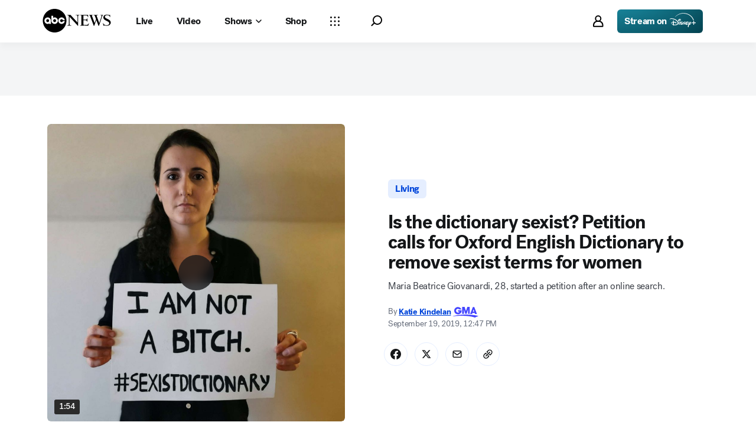

--- FILE ---
content_type: text/html; charset=utf-8
request_url: https://abcnews.go.com/GMA/Living/dictionary-sexist-petition-calls-oxford-english-dictionary-remove/story?id=65716640&cid=social_fb_abcn
body_size: 49797
content:

        <!doctype html>
        <html lang="en" lang="en">
            <head>
                <!-- ABCNEWS | 31490b9465a0 | 3931 | 75a56e8e25cd6f986003a39dec72460a422f4c0d | abcnews.go.com | Tue, 18 Nov 2025 20:44:38 GMT -->
                <meta charSet="utf-8" />
                <meta name="viewport" content="initial-scale=1.0, user-scalable=yes" />
                <meta http-equiv="x-ua-compatible" content="IE=edge,chrome=1" />
                <meta property="og:locale" content="en_US" />
                

                <script>
                    window.__dataLayer = {"helpersEnabled":true,"page":{},"pzn":{},"site":{"device":"desktop","portal":"news"},"visitor":{}},
                        consentToken = window.localStorage.getItem('consentToken');

                    if (consentToken) {
                        window.__dataLayer.visitor = { consent : JSON.parse(consentToken) }; 
                    }
                </script>
                <script src="https://dcf.espn.com/TWDC-DTCI/prod/Bootstrap.js"></script>
                <link rel="preload" as="font" href="https://s.abcnews.com/assets/dtci/fonts/post-grotesk/PostGrotesk-Book.woff2" crossorigin>
<link rel="preload" as="font" href="https://s.abcnews.com/assets/dtci/fonts/post-grotesk/PostGrotesk-Bold.woff2" crossorigin>
<link rel="preload" as="font" href="https://s.abcnews.com/assets/dtci/fonts/post-grotesk/PostGrotesk-Medium.woff2" crossorigin>
<link rel="preload" as="font" href="https://s.abcnews.com/assets/dtci/fonts/post-grotesk/PostGrotesk-Light.woff2" crossorigin>
<link rel="preload" as="font" href="https://s.abcnews.com/assets/dtci/fonts/klim/tiempos/TiemposText-Regular.woff2" crossorigin>
<link rel="preload" as="image" href="https://s.abcnews.com/assets/dtci/icomoon/svg/logo.svg" >
<link rel="preconnect" href="https://fastcast.semfs.engsvc.go.com">
<link rel="preconnect" href="https://cdn.registerdisney.go.com">
                
                <link data-react-helmet="true" rel="stylesheet" href="//assets-cdn.abcnews.com/abcnews/75a56e8e25cd-release-11-11-2025.18/client/abcnews/css/fusion-645e6ce8.css"/><link data-react-helmet="true" rel="stylesheet" href="//assets-cdn.abcnews.com/abcnews/75a56e8e25cd-release-11-11-2025.18/client/abcnews/css/5688-9ad856db.css"/><link data-react-helmet="true" rel="stylesheet" href="//assets-cdn.abcnews.com/abcnews/75a56e8e25cd-release-11-11-2025.18/client/abcnews/css/abcnews-9d421c6f.css"/><link data-react-helmet="true" rel="stylesheet" href="//assets-cdn.abcnews.com/abcnews/75a56e8e25cd-release-11-11-2025.18/client/abcnews/css/2976-ffa7cbee.css"/><link data-react-helmet="true" rel="stylesheet" href="//assets-cdn.abcnews.com/abcnews/75a56e8e25cd-release-11-11-2025.18/client/abcnews/css/3279-ceebf9a1.css"/><link data-react-helmet="true" rel="stylesheet" href="//assets-cdn.abcnews.com/abcnews/75a56e8e25cd-release-11-11-2025.18/client/abcnews/css/prism-story-31e5ed97.css"/><link data-react-helmet="true" rel="canonical" href="https://abcnews.go.com/GMA/Living/dictionary-sexist-petition-calls-oxford-english-dictionary-remove/story?id=65716640"/><link data-react-helmet="true" rel="amphtml" href="https://abcnews.go.com/amp/GMA/Living/dictionary-sexist-petition-calls-oxford-english-dictionary-remove/story?id=65716640"/><link data-react-helmet="true" rel="manifest" href="/manifest.json"/><link data-react-helmet="true" rel="shortcut icon" href="https://s.abcnews.com/assets/dtci/images/favicon.ico" type="image/x-icon"/><link data-react-helmet="true" rel="preload" as="image" href="https://s.abcnews.com/images/GMA/dictionary-1-ht-er-190919_hpMain_1x1_992.jpg?w=992"/>
                <script src="//assets-cdn.abcnews.com/abcnews/75a56e8e25cd-release-11-11-2025.18/client/abcnews/runtime-d8708b48.js" defer></script><script src="//assets-cdn.abcnews.com/abcnews/75a56e8e25cd-release-11-11-2025.18/client/abcnews/5688-53382961.js" defer></script><script src="//assets-cdn.abcnews.com/abcnews/75a56e8e25cd-release-11-11-2025.18/client/abcnews/6205-f4d76ef4.js" defer></script><script src="//assets-cdn.abcnews.com/abcnews/75a56e8e25cd-release-11-11-2025.18/client/abcnews/8554-3eca6f9b.js" defer></script><script src="//assets-cdn.abcnews.com/abcnews/75a56e8e25cd-release-11-11-2025.18/client/abcnews/5741-4c886934.js" defer></script><script src="//assets-cdn.abcnews.com/abcnews/75a56e8e25cd-release-11-11-2025.18/client/abcnews/9910-30fd012b.js" defer></script><script src="//assets-cdn.abcnews.com/abcnews/75a56e8e25cd-release-11-11-2025.18/client/abcnews/1776-2e8efa49.js" defer></script><script src="//assets-cdn.abcnews.com/abcnews/75a56e8e25cd-release-11-11-2025.18/client/abcnews/2302-92a73ff1.js" defer></script><script src="//assets-cdn.abcnews.com/abcnews/75a56e8e25cd-release-11-11-2025.18/client/abcnews/7110-6ed21ff2.js" defer></script><script src="//assets-cdn.abcnews.com/abcnews/75a56e8e25cd-release-11-11-2025.18/client/abcnews/5793-b7aec70c.js" defer></script><script src="//assets-cdn.abcnews.com/abcnews/75a56e8e25cd-release-11-11-2025.18/client/abcnews/5426-71e7842a.js" defer></script><script src="//assets-cdn.abcnews.com/abcnews/75a56e8e25cd-release-11-11-2025.18/client/abcnews/5427-a8a81766.js" defer></script><script src="//assets-cdn.abcnews.com/abcnews/75a56e8e25cd-release-11-11-2025.18/client/abcnews/1953-536a7f01.js" defer></script><script src="//assets-cdn.abcnews.com/abcnews/75a56e8e25cd-release-11-11-2025.18/client/abcnews/4664-9eabb6c8.js" defer></script><script src="//assets-cdn.abcnews.com/abcnews/75a56e8e25cd-release-11-11-2025.18/client/abcnews/1763-5f9172a8.js" defer></script><script src="//assets-cdn.abcnews.com/abcnews/75a56e8e25cd-release-11-11-2025.18/client/abcnews/7651-c4de29cc.js" defer></script><script src="//assets-cdn.abcnews.com/abcnews/75a56e8e25cd-release-11-11-2025.18/client/abcnews/2233-e4237f4d.js" defer></script><script src="//assets-cdn.abcnews.com/abcnews/75a56e8e25cd-release-11-11-2025.18/client/abcnews/37-5d5c1768.js" defer></script><script src="//assets-cdn.abcnews.com/abcnews/75a56e8e25cd-release-11-11-2025.18/client/abcnews/2976-f34926c0.js" defer></script><script src="//assets-cdn.abcnews.com/abcnews/75a56e8e25cd-release-11-11-2025.18/client/abcnews/9338-5dfb2607.js" defer></script><script src="//assets-cdn.abcnews.com/abcnews/75a56e8e25cd-release-11-11-2025.18/client/abcnews/963-4a7a080d.js" defer></script><script src="//assets-cdn.abcnews.com/abcnews/75a56e8e25cd-release-11-11-2025.18/client/abcnews/4724-ae075fba.js" defer></script><script src="//assets-cdn.abcnews.com/abcnews/75a56e8e25cd-release-11-11-2025.18/client/abcnews/6189-68ad6857.js" defer></script><script src="//assets-cdn.abcnews.com/abcnews/75a56e8e25cd-release-11-11-2025.18/client/abcnews/1648-5153ecaa.js" defer></script><script src="//assets-cdn.abcnews.com/abcnews/75a56e8e25cd-release-11-11-2025.18/client/abcnews/9205-50e02b88.js" defer></script><script src="//assets-cdn.abcnews.com/abcnews/75a56e8e25cd-release-11-11-2025.18/client/abcnews/445-6b29308e.js" defer></script><script src="//assets-cdn.abcnews.com/abcnews/75a56e8e25cd-release-11-11-2025.18/client/abcnews/8677-5a7c5948.js" defer></script><script src="//assets-cdn.abcnews.com/abcnews/75a56e8e25cd-release-11-11-2025.18/client/abcnews/6652-a8997765.js" defer></script><script src="//assets-cdn.abcnews.com/abcnews/75a56e8e25cd-release-11-11-2025.18/client/abcnews/3279-81e7cd70.js" defer></script>
                <link rel="prefetch" href="//assets-cdn.abcnews.com/abcnews/75a56e8e25cd-release-11-11-2025.18/client/abcnews/_manifest.js" as="script" /><link rel="prefetch" href="//assets-cdn.abcnews.com/abcnews/75a56e8e25cd-release-11-11-2025.18/client/abcnews/abcnews-061ecaf0.js" as="script" />
<link rel="prefetch" href="//assets-cdn.abcnews.com/abcnews/75a56e8e25cd-release-11-11-2025.18/client/abcnews/prism-story-14caccd6.js" as="script" />
                <title data-react-helmet="true">Is the dictionary sexist? Petition calls for Oxford English Dictionary to remove sexist terms for women - ABC News</title>
                <meta data-react-helmet="true" name="description" content="Maria Beatrice Giovanardi, 28, started a Change.org petition after an online search."/><meta data-react-helmet="true" name="keywords" content="abcnews, Article, 65716640"/><meta data-react-helmet="true" name="theme-color" content="#fff"/><meta data-react-helmet="true" name="copyright" content="2025 ABC News"/><meta data-react-helmet="true" name="author" content="ABC News"/><meta data-react-helmet="true" name="robots" content="index, follow"/><meta data-react-helmet="true" property="fb:admins" content="704409894"/><meta data-react-helmet="true" property="fb:app_id" content="4942312939"/><meta data-react-helmet="true" name="fb_title" content="Is the dictionary sexist? Petition calls for Oxford English Dictionary to remove sexist terms for women"/><meta data-react-helmet="true" property="og:site_name" content="ABC News"/><meta data-react-helmet="true" property="og:url" content="https://abcnews.go.com/GMA/Living/dictionary-sexist-petition-calls-oxford-english-dictionary-remove/story?id=65716640"/><meta data-react-helmet="true" property="og:title" content="Is the dictionary sexist? Petition calls for Oxford English Dictionary to remove sexist terms for women"/><meta data-react-helmet="true" property="og:description" content="Maria Beatrice Giovanardi, 28, started a Change.org petition after an online search."/><meta data-react-helmet="true" property="og:image" content="https://s.abcnews.com/images/GMA/dictionary-1-ht-er-190919_hpMain_v4x3_16x9_992.jpg?w=1600"/><meta data-react-helmet="true" property="og:type" content="article"/><meta data-react-helmet="true" property="lastPublishedDate" content="2019-09-19T18:50:24Z"/><meta data-react-helmet="true" property="article:opinion" content="false"/><meta data-react-helmet="true" property="article:content_tier" content="free"/><meta data-react-helmet="true" property="fb:pages" content="86680728811"/><meta data-react-helmet="true" property="fb:pages" content="59306617060"/><meta data-react-helmet="true" property="fb:pages" content="214832449817"/><meta data-react-helmet="true" property="fb:pages" content="66660497800"/><meta data-react-helmet="true" property="fb:pages" content="184096565021911"/><meta data-react-helmet="true" property="fb:pages" content="295479040495545"/><meta data-react-helmet="true" property="fb:pages" content="163497464933"/><meta data-react-helmet="true" property="fb:pages" content="149475666523"/><meta data-react-helmet="true" property="fb:pages" content="1161108697272926"/><meta data-react-helmet="true" property="fb:pages" content="263058762303"/><meta data-react-helmet="true" property="fb:pages" content="55845270277"/><meta data-react-helmet="true" name="twitter:app:name:iphone" content="ABC News"/><meta data-react-helmet="true" name="twitter:app:id:iphone" content="300255638"/><meta data-react-helmet="true" name="twitter:app:url:iphone" content="abcnewsiphone://link/prism-story,65716640"/><meta data-react-helmet="true" name="twitter:app:name:ipad" content="ABC News"/><meta data-react-helmet="true" name="twitter:app:id:ipad" content="306934135"/><meta data-react-helmet="true" name="twitter:app:url:ipad" content="abcnewsipad://link/prism-story,65716640"/><meta data-react-helmet="true" name="twitter:app:name:googleplay" content="ABC News"/><meta data-react-helmet="true" name="twitter:app:id:googleplay" content="com.abc.abcnews"/><meta data-react-helmet="true" name="twitter:app:url:googleplay" content="https://abcnews.go.com/GMA/Living/dictionary-sexist-petition-calls-oxford-english-dictionary-remove/story?id=65716640"/><meta data-react-helmet="true" property="twitter:card" content="summary_large_image"/><meta data-react-helmet="true" property="twitter:site" content="@ABC"/><meta data-react-helmet="true" property="twitter:creator" content="ABC News"/><meta data-react-helmet="true" property="twitter:title" content="Is the dictionary sexist? Petition calls for Oxford English Dictionary to remove sexist terms for women"/><meta data-react-helmet="true" property="twitter:description" content="Maria Beatrice Giovanardi, 28, started a Change.org petition after an online search."/><meta data-react-helmet="true" property="twitter:url" content="https://abcnews.go.com/GMA/Living/dictionary-sexist-petition-calls-oxford-english-dictionary-remove/story?id=65716640"/><meta data-react-helmet="true" property="twitter:image" content="https://s.abcnews.com/images/GMA/dictionary-1-ht-er-190919_hpMain_v4x3_16x9_992.jpg?w=1600"/><meta data-react-helmet="true" property="twitter:image:alt" content=""/><meta data-react-helmet="true" property="twitter:image:width" content="640"/><meta data-react-helmet="true" property="twitter:image:height" content="360"/><meta data-react-helmet="true" property="al:iphone:url" content="abcnewsiphone://link/prism-story,65716640"/><meta data-react-helmet="true" property="al:iphone:app_store_id" content="300255638"/><meta data-react-helmet="true" property="al:iphone:app_name" content="ABC News - Breaking US &amp; World News"/><meta data-react-helmet="true" property="al:ipad:url" content="abcnewsipad://link/prism-story,65716640"/><meta data-react-helmet="true" property="al:ipad:app_store_id" content="380520716"/><meta data-react-helmet="true" property="al:ipad:app_name" content="ABC News for ipad"/><meta data-react-helmet="true" property="al:android:url" content="android-app://com.abc.abcnews/abcnews/abcnews.go.com/GMA/Living/dictionary-sexist-petition-calls-oxford-english-dictionary-remove/story?id=65716640"/><meta data-react-helmet="true" property="al:android:app_name" content="ABC News Breaking Latest News"/><meta data-react-helmet="true" property="al:android:package" content="com.abc.abcnews"/><meta data-react-helmet="true" property="al:web:url" content="https://abcnews.go.com/GMA/Living/dictionary-sexist-petition-calls-oxford-english-dictionary-remove/story?id=65716640"/>
                <script data-react-helmet="true" src="https://scripts.webcontentassessor.com/scripts/0b90f464007ee375f4e9cd06c3914e59274887f92e97c606a62fdf9e3a4728b5"></script><script data-react-helmet="true" async="true" src="https://www.googletagmanager.com/gtag/js?id=DC-4139589"></script><script data-react-helmet="true" src="https://s.abcnews.com/assets/dtci/js/floodlight_global.js"></script><script data-react-helmet="true" type="application/ld+json">{"@context":"https://schema.org","@type":"WebSite","name":"Story dictionary sexist petition calls oxford english dictionary remove","url":"https://abcnews.go.com/GMA/Living/dictionary-sexist-petition-calls-oxford-english-dictionary-remove/story?id=65716640","alternateName":"ABC News"}</script><script data-react-helmet="true" type="application/ld+json">{"@context":"http://schema.org/","@type":"NewsArticle","mainEntityOfPage":{"@id":"https://abcnews.go.com/GMA/Living/dictionary-sexist-petition-calls-oxford-english-dictionary-remove/story?id=65716640","@type":"WebPage"},"about":[{"name":"Living","@type":"Thing"}],"alternativeHeadline":"Maria Beatrice Giovanardi, 28, started a petition after an online search.","articleSection":"GMA","author":[{"name":"Katie Kindelan","url":"https://abcnews.go.com/author/katie_kindelan","@type":"Person"}],"dateline":"","dateModified":"2019-09-19T18:50:24.000Z","datePublished":"2019-09-19T16:47:00.000Z","description":"Maria Beatrice Giovanardi, 28, started a petition after an online search.","headline":"Is the dictionary sexist? Petition calls for Oxford English Dictionary to remove sexist terms for women","image":{"url":"https://s.abcnews.com/images/GMA/dictionary-1-ht-er-190919_hpMain_v4x3_16x9_992.jpg?w=1600","@type":"ImageObject"},"keywords":"abcnews, Article, 65716640","mentions":[],"publisher":{"name":"ABC News","logo":{"url":"https://s.abcnews.com/images/Site/abc_logo_aluminum_60px.png","height":60,"width":150,"@type":"ImageObject"},"@type":"Organization"}}</script>
                

                <script data-rum-type="legacy" data-rum-pct="100">(() => {function gc(n){n=document.cookie.match("(^|;) ?"+n+"=([^;]*)(;|$)");return n?n[2]:null}function sc(n){document.cookie=n}function smpl(n){n/=100;return!!n&&Math.random()<=n}var _nr=!1,_nrCookie=gc("_nr");null!==_nrCookie?"1"===_nrCookie&&(_nr=!0):smpl(100)?(_nr=!0,sc("_nr=1; path=/")):(_nr=!1,sc("_nr=0; path=/"));_nr && (() => {;window.NREUM||(NREUM={});NREUM.init={distributed_tracing:{enabled:true},privacy:{cookies_enabled:true},ajax:{deny_list:["bam.nr-data.net"]}};;NREUM.info = {"beacon":"bam.nr-data.net","errorBeacon":"bam.nr-data.net","sa":1,"licenseKey":"16357338ab","applicationID":"395029741"};__nr_require=function(t,e,n){function r(n){if(!e[n]){var o=e[n]={exports:{}};t[n][0].call(o.exports,function(e){var o=t[n][1][e];return r(o||e)},o,o.exports)}return e[n].exports}if("function"==typeof __nr_require)return __nr_require;for(var o=0;o<n.length;o++)r(n[o]);return r}({1:[function(t,e,n){function r(t){try{s.console&&console.log(t)}catch(e){}}var o,i=t("ee"),a=t(31),s={};try{o=localStorage.getItem("__nr_flags").split(","),console&&"function"==typeof console.log&&(s.console=!0,o.indexOf("dev")!==-1&&(s.dev=!0),o.indexOf("nr_dev")!==-1&&(s.nrDev=!0))}catch(c){}s.nrDev&&i.on("internal-error",function(t){r(t.stack)}),s.dev&&i.on("fn-err",function(t,e,n){r(n.stack)}),s.dev&&(r("NR AGENT IN DEVELOPMENT MODE"),r("flags: "+a(s,function(t,e){return t}).join(", ")))},{}],2:[function(t,e,n){function r(t,e,n,r,s){try{l?l-=1:o(s||new UncaughtException(t,e,n),!0)}catch(f){try{i("ierr",[f,c.now(),!0])}catch(d){}}return"function"==typeof u&&u.apply(this,a(arguments))}function UncaughtException(t,e,n){this.message=t||"Uncaught error with no additional information",this.sourceURL=e,this.line=n}function o(t,e){var n=e?null:c.now();i("err",[t,n])}var i=t("handle"),a=t(32),s=t("ee"),c=t("loader"),f=t("gos"),u=window.onerror,d=!1,p="nr@seenError";if(!c.disabled){var l=0;c.features.err=!0,t(1),window.onerror=r;try{throw new Error}catch(h){"stack"in h&&(t(14),t(13),"addEventListener"in window&&t(7),c.xhrWrappable&&t(15),d=!0)}s.on("fn-start",function(t,e,n){d&&(l+=1)}),s.on("fn-err",function(t,e,n){d&&!n[p]&&(f(n,p,function(){return!0}),this.thrown=!0,o(n))}),s.on("fn-end",function(){d&&!this.thrown&&l>0&&(l-=1)}),s.on("internal-error",function(t){i("ierr",[t,c.now(),!0])})}},{}],3:[function(t,e,n){var r=t("loader");r.disabled||(r.features.ins=!0)},{}],4:[function(t,e,n){function r(){U++,L=g.hash,this[u]=y.now()}function o(){U--,g.hash!==L&&i(0,!0);var t=y.now();this[h]=~~this[h]+t-this[u],this[d]=t}function i(t,e){E.emit("newURL",[""+g,e])}function a(t,e){t.on(e,function(){this[e]=y.now()})}var s="-start",c="-end",f="-body",u="fn"+s,d="fn"+c,p="cb"+s,l="cb"+c,h="jsTime",m="fetch",v="addEventListener",w=window,g=w.location,y=t("loader");if(w[v]&&y.xhrWrappable&&!y.disabled){var x=t(11),b=t(12),E=t(9),R=t(7),O=t(14),T=t(8),S=t(15),P=t(10),M=t("ee"),C=M.get("tracer"),N=t(23);t(17),y.features.spa=!0;var L,U=0;M.on(u,r),b.on(p,r),P.on(p,r),M.on(d,o),b.on(l,o),P.on(l,o),M.buffer([u,d,"xhr-resolved"]),R.buffer([u]),O.buffer(["setTimeout"+c,"clearTimeout"+s,u]),S.buffer([u,"new-xhr","send-xhr"+s]),T.buffer([m+s,m+"-done",m+f+s,m+f+c]),E.buffer(["newURL"]),x.buffer([u]),b.buffer(["propagate",p,l,"executor-err","resolve"+s]),C.buffer([u,"no-"+u]),P.buffer(["new-jsonp","cb-start","jsonp-error","jsonp-end"]),a(T,m+s),a(T,m+"-done"),a(P,"new-jsonp"),a(P,"jsonp-end"),a(P,"cb-start"),E.on("pushState-end",i),E.on("replaceState-end",i),w[v]("hashchange",i,N(!0)),w[v]("load",i,N(!0)),w[v]("popstate",function(){i(0,U>1)},N(!0))}},{}],5:[function(t,e,n){function r(){var t=new PerformanceObserver(function(t,e){var n=t.getEntries();s(v,[n])});try{t.observe({entryTypes:["resource"]})}catch(e){}}function o(t){if(s(v,[window.performance.getEntriesByType(w)]),window.performance["c"+p])try{window.performance[h](m,o,!1)}catch(t){}else try{window.performance[h]("webkit"+m,o,!1)}catch(t){}}function i(t){}if(window.performance&&window.performance.timing&&window.performance.getEntriesByType){var a=t("ee"),s=t("handle"),c=t(14),f=t(13),u=t(6),d=t(23),p="learResourceTimings",l="addEventListener",h="removeEventListener",m="resourcetimingbufferfull",v="bstResource",w="resource",g="-start",y="-end",x="fn"+g,b="fn"+y,E="bstTimer",R="pushState",O=t("loader");if(!O.disabled){O.features.stn=!0,t(9),"addEventListener"in window&&t(7);var T=NREUM.o.EV;a.on(x,function(t,e){var n=t[0];n instanceof T&&(this.bstStart=O.now())}),a.on(b,function(t,e){var n=t[0];n instanceof T&&s("bst",[n,e,this.bstStart,O.now()])}),c.on(x,function(t,e,n){this.bstStart=O.now(),this.bstType=n}),c.on(b,function(t,e){s(E,[e,this.bstStart,O.now(),this.bstType])}),f.on(x,function(){this.bstStart=O.now()}),f.on(b,function(t,e){s(E,[e,this.bstStart,O.now(),"requestAnimationFrame"])}),a.on(R+g,function(t){this.time=O.now(),this.startPath=location.pathname+location.hash}),a.on(R+y,function(t){s("bstHist",[location.pathname+location.hash,this.startPath,this.time])}),u()?(s(v,[window.performance.getEntriesByType("resource")]),r()):l in window.performance&&(window.performance["c"+p]?window.performance[l](m,o,d(!1)):window.performance[l]("webkit"+m,o,d(!1))),document[l]("scroll",i,d(!1)),document[l]("keypress",i,d(!1)),document[l]("click",i,d(!1))}}},{}],6:[function(t,e,n){e.exports=function(){return"PerformanceObserver"in window&&"function"==typeof window.PerformanceObserver}},{}],7:[function(t,e,n){function r(t){for(var e=t;e&&!e.hasOwnProperty(u);)e=Object.getPrototypeOf(e);e&&o(e)}function o(t){s.inPlace(t,[u,d],"-",i)}function i(t,e){return t[1]}var a=t("ee").get("events"),s=t("wrap-function")(a,!0),c=t("gos"),f=XMLHttpRequest,u="addEventListener",d="removeEventListener";e.exports=a,"getPrototypeOf"in Object?(r(document),r(window),r(f.prototype)):f.prototype.hasOwnProperty(u)&&(o(window),o(f.prototype)),a.on(u+"-start",function(t,e){var n=t[1];if(null!==n&&("function"==typeof n||"object"==typeof n)){var r=c(n,"nr@wrapped",function(){function t(){if("function"==typeof n.handleEvent)return n.handleEvent.apply(n,arguments)}var e={object:t,"function":n}[typeof n];return e?s(e,"fn-",null,e.name||"anonymous"):n});this.wrapped=t[1]=r}}),a.on(d+"-start",function(t){t[1]=this.wrapped||t[1]})},{}],8:[function(t,e,n){function r(t,e,n){var r=t[e];"function"==typeof r&&(t[e]=function(){var t=i(arguments),e={};o.emit(n+"before-start",[t],e);var a;e[m]&&e[m].dt&&(a=e[m].dt);var s=r.apply(this,t);return o.emit(n+"start",[t,a],s),s.then(function(t){return o.emit(n+"end",[null,t],s),t},function(t){throw o.emit(n+"end",[t],s),t})})}var o=t("ee").get("fetch"),i=t(32),a=t(31);e.exports=o;var s=window,c="fetch-",f=c+"body-",u=["arrayBuffer","blob","json","text","formData"],d=s.Request,p=s.Response,l=s.fetch,h="prototype",m="nr@context";d&&p&&l&&(a(u,function(t,e){r(d[h],e,f),r(p[h],e,f)}),r(s,"fetch",c),o.on(c+"end",function(t,e){var n=this;if(e){var r=e.headers.get("content-length");null!==r&&(n.rxSize=r),o.emit(c+"done",[null,e],n)}else o.emit(c+"done",[t],n)}))},{}],9:[function(t,e,n){var r=t("ee").get("history"),o=t("wrap-function")(r);e.exports=r;var i=window.history&&window.history.constructor&&window.history.constructor.prototype,a=window.history;i&&i.pushState&&i.replaceState&&(a=i),o.inPlace(a,["pushState","replaceState"],"-")},{}],10:[function(t,e,n){function r(t){function e(){f.emit("jsonp-end",[],l),t.removeEventListener("load",e,c(!1)),t.removeEventListener("error",n,c(!1))}function n(){f.emit("jsonp-error",[],l),f.emit("jsonp-end",[],l),t.removeEventListener("load",e,c(!1)),t.removeEventListener("error",n,c(!1))}var r=t&&"string"==typeof t.nodeName&&"script"===t.nodeName.toLowerCase();if(r){var o="function"==typeof t.addEventListener;if(o){var a=i(t.src);if(a){var d=s(a),p="function"==typeof d.parent[d.key];if(p){var l={};u.inPlace(d.parent,[d.key],"cb-",l),t.addEventListener("load",e,c(!1)),t.addEventListener("error",n,c(!1)),f.emit("new-jsonp",[t.src],l)}}}}}function o(){return"addEventListener"in window}function i(t){var e=t.match(d);return e?e[1]:null}function a(t,e){var n=t.match(l),r=n[1],o=n[3];return o?a(o,e[r]):e[r]}function s(t){var e=t.match(p);return e&&e.length>=3?{key:e[2],parent:a(e[1],window)}:{key:t,parent:window}}var c=t(23),f=t("ee").get("jsonp"),u=t("wrap-function")(f);if(e.exports=f,o()){var d=/[?&](?:callback|cb)=([^&#]+)/,p=/(.*).([^.]+)/,l=/^(w+)(.|$)(.*)$/,h=["appendChild","insertBefore","replaceChild"];Node&&Node.prototype&&Node.prototype.appendChild?u.inPlace(Node.prototype,h,"dom-"):(u.inPlace(HTMLElement.prototype,h,"dom-"),u.inPlace(HTMLHeadElement.prototype,h,"dom-"),u.inPlace(HTMLBodyElement.prototype,h,"dom-")),f.on("dom-start",function(t){r(t[0])})}},{}],11:[function(t,e,n){var r=t("ee").get("mutation"),o=t("wrap-function")(r),i=NREUM.o.MO;e.exports=r,i&&(window.MutationObserver=function(t){return this instanceof i?new i(o(t,"fn-")):i.apply(this,arguments)},MutationObserver.prototype=i.prototype)},{}],12:[function(t,e,n){function r(t){var e=i.context(),n=s(t,"executor-",e,null,!1),r=new f(n);return i.context(r).getCtx=function(){return e},r}var o=t("wrap-function"),i=t("ee").get("promise"),a=t("ee").getOrSetContext,s=o(i),c=t(31),f=NREUM.o.PR;e.exports=i,f&&(window.Promise=r,["all","race"].forEach(function(t){var e=f[t];f[t]=function(n){function r(t){return function(){i.emit("propagate",[null,!o],a,!1,!1),o=o||!t}}var o=!1;c(n,function(e,n){Promise.resolve(n).then(r("all"===t),r(!1))});var a=e.apply(f,arguments),s=f.resolve(a);return s}}),["resolve","reject"].forEach(function(t){var e=f[t];f[t]=function(t){var n=e.apply(f,arguments);return t!==n&&i.emit("propagate",[t,!0],n,!1,!1),n}}),f.prototype["catch"]=function(t){return this.then(null,t)},f.prototype=Object.create(f.prototype,{constructor:{value:r}}),c(Object.getOwnPropertyNames(f),function(t,e){try{r[e]=f[e]}catch(n){}}),o.wrapInPlace(f.prototype,"then",function(t){return function(){var e=this,n=o.argsToArray.apply(this,arguments),r=a(e);r.promise=e,n[0]=s(n[0],"cb-",r,null,!1),n[1]=s(n[1],"cb-",r,null,!1);var c=t.apply(this,n);return r.nextPromise=c,i.emit("propagate",[e,!0],c,!1,!1),c}}),i.on("executor-start",function(t){t[0]=s(t[0],"resolve-",this,null,!1),t[1]=s(t[1],"resolve-",this,null,!1)}),i.on("executor-err",function(t,e,n){t[1](n)}),i.on("cb-end",function(t,e,n){i.emit("propagate",[n,!0],this.nextPromise,!1,!1)}),i.on("propagate",function(t,e,n){this.getCtx&&!e||(this.getCtx=function(){if(t instanceof Promise)var e=i.context(t);return e&&e.getCtx?e.getCtx():this})}),r.toString=function(){return""+f})},{}],13:[function(t,e,n){var r=t("ee").get("raf"),o=t("wrap-function")(r),i="equestAnimationFrame";e.exports=r,o.inPlace(window,["r"+i,"mozR"+i,"webkitR"+i,"msR"+i],"raf-"),r.on("raf-start",function(t){t[0]=o(t[0],"fn-")})},{}],14:[function(t,e,n){function r(t,e,n){t[0]=a(t[0],"fn-",null,n)}function o(t,e,n){this.method=n,this.timerDuration=isNaN(t[1])?0:+t[1],t[0]=a(t[0],"fn-",this,n)}var i=t("ee").get("timer"),a=t("wrap-function")(i),s="setTimeout",c="setInterval",f="clearTimeout",u="-start",d="-";e.exports=i,a.inPlace(window,[s,"setImmediate"],s+d),a.inPlace(window,[c],c+d),a.inPlace(window,[f,"clearImmediate"],f+d),i.on(c+u,r),i.on(s+u,o)},{}],15:[function(t,e,n){function r(t,e){d.inPlace(e,["onreadystatechange"],"fn-",s)}function o(){var t=this,e=u.context(t);t.readyState>3&&!e.resolved&&(e.resolved=!0,u.emit("xhr-resolved",[],t)),d.inPlace(t,y,"fn-",s)}function i(t){x.push(t),m&&(E?E.then(a):w?w(a):(R=-R,O.data=R))}function a(){for(var t=0;t<x.length;t++)r([],x[t]);x.length&&(x=[])}function s(t,e){return e}function c(t,e){for(var n in t)e[n]=t[n];return e}t(7);var f=t("ee"),u=f.get("xhr"),d=t("wrap-function")(u),p=t(23),l=NREUM.o,h=l.XHR,m=l.MO,v=l.PR,w=l.SI,g="readystatechange",y=["onload","onerror","onabort","onloadstart","onloadend","onprogress","ontimeout"],x=[];e.exports=u;var b=window.XMLHttpRequest=function(t){var e=new h(t);try{u.emit("new-xhr",[e],e),e.addEventListener(g,o,p(!1))}catch(n){try{u.emit("internal-error",[n])}catch(r){}}return e};if(c(h,b),b.prototype=h.prototype,d.inPlace(b.prototype,["open","send"],"-xhr-",s),u.on("send-xhr-start",function(t,e){r(t,e),i(e)}),u.on("open-xhr-start",r),m){var E=v&&v.resolve();if(!w&&!v){var R=1,O=document.createTextNode(R);new m(a).observe(O,{characterData:!0})}}else f.on("fn-end",function(t){t[0]&&t[0].type===g||a()})},{}],16:[function(t,e,n){function r(t){if(!s(t))return null;var e=window.NREUM;if(!e.loader_config)return null;var n=(e.loader_config.accountID||"").toString()||null,r=(e.loader_config.agentID||"").toString()||null,f=(e.loader_config.trustKey||"").toString()||null;if(!n||!r)return null;var h=l.generateSpanId(),m=l.generateTraceId(),v=Date.now(),w={spanId:h,traceId:m,timestamp:v};return(t.sameOrigin||c(t)&&p())&&(w.traceContextParentHeader=o(h,m),w.traceContextStateHeader=i(h,v,n,r,f)),(t.sameOrigin&&!u()||!t.sameOrigin&&c(t)&&d())&&(w.newrelicHeader=a(h,m,v,n,r,f)),w}function o(t,e){return"00-"+e+"-"+t+"-01"}function i(t,e,n,r,o){var i=0,a="",s=1,c="",f="";return o+"@nr="+i+"-"+s+"-"+n+"-"+r+"-"+t+"-"+a+"-"+c+"-"+f+"-"+e}function a(t,e,n,r,o,i){var a="btoa"in window&&"function"==typeof window.btoa;if(!a)return null;var s={v:[0,1],d:{ty:"Browser",ac:r,ap:o,id:t,tr:e,ti:n}};return i&&r!==i&&(s.d.tk=i),btoa(JSON.stringify(s))}function s(t){return f()&&c(t)}function c(t){var e=!1,n={};if("init"in NREUM&&"distributed_tracing"in NREUM.init&&(n=NREUM.init.distributed_tracing),t.sameOrigin)e=!0;else if(n.allowed_origins instanceof Array)for(var r=0;r<n.allowed_origins.length;r++){var o=h(n.allowed_origins[r]);if(t.hostname===o.hostname&&t.protocol===o.protocol&&t.port===o.port){e=!0;break}}return e}function f(){return"init"in NREUM&&"distributed_tracing"in NREUM.init&&!!NREUM.init.distributed_tracing.enabled}function u(){return"init"in NREUM&&"distributed_tracing"in NREUM.init&&!!NREUM.init.distributed_tracing.exclude_newrelic_header}function d(){return"init"in NREUM&&"distributed_tracing"in NREUM.init&&NREUM.init.distributed_tracing.cors_use_newrelic_header!==!1}function p(){return"init"in NREUM&&"distributed_tracing"in NREUM.init&&!!NREUM.init.distributed_tracing.cors_use_tracecontext_headers}var l=t(28),h=t(18);e.exports={generateTracePayload:r,shouldGenerateTrace:s}},{}],17:[function(t,e,n){function r(t){var e=this.params,n=this.metrics;if(!this.ended){this.ended=!0;for(var r=0;r<p;r++)t.removeEventListener(d[r],this.listener,!1);return e.protocol&&"data"===e.protocol?void g("Ajax/DataUrl/Excluded"):void(e.aborted||(n.duration=a.now()-this.startTime,this.loadCaptureCalled||4!==t.readyState?null==e.status&&(e.status=0):i(this,t),n.cbTime=this.cbTime,s("xhr",[e,n,this.startTime,this.endTime,"xhr"],this)))}}function o(t,e){var n=c(e),r=t.params;r.hostname=n.hostname,r.port=n.port,r.protocol=n.protocol,r.host=n.hostname+":"+n.port,r.pathname=n.pathname,t.parsedOrigin=n,t.sameOrigin=n.sameOrigin}function i(t,e){t.params.status=e.status;var n=v(e,t.lastSize);if(n&&(t.metrics.rxSize=n),t.sameOrigin){var r=e.getResponseHeader("X-NewRelic-App-Data");r&&(t.params.cat=r.split(", ").pop())}t.loadCaptureCalled=!0}var a=t("loader");if(a.xhrWrappable&&!a.disabled){var s=t("handle"),c=t(18),f=t(16).generateTracePayload,u=t("ee"),d=["load","error","abort","timeout"],p=d.length,l=t("id"),h=t(24),m=t(22),v=t(19),w=t(23),g=t(25).recordSupportability,y=NREUM.o.REQ,x=window.XMLHttpRequest;a.features.xhr=!0,t(15),t(8),u.on("new-xhr",function(t){var e=this;e.totalCbs=0,e.called=0,e.cbTime=0,e.end=r,e.ended=!1,e.xhrGuids={},e.lastSize=null,e.loadCaptureCalled=!1,e.params=this.params||{},e.metrics=this.metrics||{},t.addEventListener("load",function(n){i(e,t)},w(!1)),h&&(h>34||h<10)||t.addEventListener("progress",function(t){e.lastSize=t.loaded},w(!1))}),u.on("open-xhr-start",function(t){this.params={method:t[0]},o(this,t[1]),this.metrics={}}),u.on("open-xhr-end",function(t,e){"loader_config"in NREUM&&"xpid"in NREUM.loader_config&&this.sameOrigin&&e.setRequestHeader("X-NewRelic-ID",NREUM.loader_config.xpid);var n=f(this.parsedOrigin);if(n){var r=!1;n.newrelicHeader&&(e.setRequestHeader("newrelic",n.newrelicHeader),r=!0),n.traceContextParentHeader&&(e.setRequestHeader("traceparent",n.traceContextParentHeader),n.traceContextStateHeader&&e.setRequestHeader("tracestate",n.traceContextStateHeader),r=!0),r&&(this.dt=n)}}),u.on("send-xhr-start",function(t,e){var n=this.metrics,r=t[0],o=this;if(n&&r){var i=m(r);i&&(n.txSize=i)}this.startTime=a.now(),this.listener=function(t){try{"abort"!==t.type||o.loadCaptureCalled||(o.params.aborted=!0),("load"!==t.type||o.called===o.totalCbs&&(o.onloadCalled||"function"!=typeof e.onload))&&o.end(e)}catch(n){try{u.emit("internal-error",[n])}catch(r){}}};for(var s=0;s<p;s++)e.addEventListener(d[s],this.listener,w(!1))}),u.on("xhr-cb-time",function(t,e,n){this.cbTime+=t,e?this.onloadCalled=!0:this.called+=1,this.called!==this.totalCbs||!this.onloadCalled&&"function"==typeof n.onload||this.end(n)}),u.on("xhr-load-added",function(t,e){var n=""+l(t)+!!e;this.xhrGuids&&!this.xhrGuids[n]&&(this.xhrGuids[n]=!0,this.totalCbs+=1)}),u.on("xhr-load-removed",function(t,e){var n=""+l(t)+!!e;this.xhrGuids&&this.xhrGuids[n]&&(delete this.xhrGuids[n],this.totalCbs-=1)}),u.on("xhr-resolved",function(){this.endTime=a.now()}),u.on("addEventListener-end",function(t,e){e instanceof x&&"load"===t[0]&&u.emit("xhr-load-added",[t[1],t[2]],e)}),u.on("removeEventListener-end",function(t,e){e instanceof x&&"load"===t[0]&&u.emit("xhr-load-removed",[t[1],t[2]],e)}),u.on("fn-start",function(t,e,n){e instanceof x&&("onload"===n&&(this.onload=!0),("load"===(t[0]&&t[0].type)||this.onload)&&(this.xhrCbStart=a.now()))}),u.on("fn-end",function(t,e){this.xhrCbStart&&u.emit("xhr-cb-time",[a.now()-this.xhrCbStart,this.onload,e],e)}),u.on("fetch-before-start",function(t){function e(t,e){var n=!1;return e.newrelicHeader&&(t.set("newrelic",e.newrelicHeader),n=!0),e.traceContextParentHeader&&(t.set("traceparent",e.traceContextParentHeader),e.traceContextStateHeader&&t.set("tracestate",e.traceContextStateHeader),n=!0),n}var n,r=t[1]||{};"string"==typeof t[0]?n=t[0]:t[0]&&t[0].url?n=t[0].url:window.URL&&t[0]&&t[0]instanceof URL&&(n=t[0].href),n&&(this.parsedOrigin=c(n),this.sameOrigin=this.parsedOrigin.sameOrigin);var o=f(this.parsedOrigin);if(o&&(o.newrelicHeader||o.traceContextParentHeader))if("string"==typeof t[0]||window.URL&&t[0]&&t[0]instanceof URL){var i={};for(var a in r)i[a]=r[a];i.headers=new Headers(r.headers||{}),e(i.headers,o)&&(this.dt=o),t.length>1?t[1]=i:t.push(i)}else t[0]&&t[0].headers&&e(t[0].headers,o)&&(this.dt=o)}),u.on("fetch-start",function(t,e){this.params={},this.metrics={},this.startTime=a.now(),this.dt=e,t.length>=1&&(this.target=t[0]),t.length>=2&&(this.opts=t[1]);var n,r=this.opts||{},i=this.target;if("string"==typeof i?n=i:"object"==typeof i&&i instanceof y?n=i.url:window.URL&&"object"==typeof i&&i instanceof URL&&(n=i.href),o(this,n),"data"!==this.params.protocol){var s=(""+(i&&i instanceof y&&i.method||r.method||"GET")).toUpperCase();this.params.method=s,this.txSize=m(r.body)||0}}),u.on("fetch-done",function(t,e){if(this.endTime=a.now(),this.params||(this.params={}),"data"===this.params.protocol)return void g("Ajax/DataUrl/Excluded");this.params.status=e?e.status:0;var n;"string"==typeof this.rxSize&&this.rxSize.length>0&&(n=+this.rxSize);var r={txSize:this.txSize,rxSize:n,duration:a.now()-this.startTime};s("xhr",[this.params,r,this.startTime,this.endTime,"fetch"],this)})}},{}],18:[function(t,e,n){var r={};e.exports=function(t){if(t in r)return r[t];if(0===(t||"").indexOf("data:"))return{protocol:"data"};var e=document.createElement("a"),n=window.location,o={};e.href=t,o.port=e.port;var i=e.href.split("://");!o.port&&i[1]&&(o.port=i[1].split("/")[0].split("@").pop().split(":")[1]),o.port&&"0"!==o.port||(o.port="https"===i[0]?"443":"80"),o.hostname=e.hostname||n.hostname,o.pathname=e.pathname,o.protocol=i[0],"/"!==o.pathname.charAt(0)&&(o.pathname="/"+o.pathname);var a=!e.protocol||":"===e.protocol||e.protocol===n.protocol,s=e.hostname===document.domain&&e.port===n.port;return o.sameOrigin=a&&(!e.hostname||s),"/"===o.pathname&&(r[t]=o),o}},{}],19:[function(t,e,n){function r(t,e){var n=t.responseType;return"json"===n&&null!==e?e:"arraybuffer"===n||"blob"===n||"json"===n?o(t.response):"text"===n||""===n||void 0===n?o(t.responseText):void 0}var o=t(22);e.exports=r},{}],20:[function(t,e,n){function r(){}function o(t,e,n,r){return function(){return u.recordSupportability("API/"+e+"/called"),i(t+e,[f.now()].concat(s(arguments)),n?null:this,r),n?void 0:this}}var i=t("handle"),a=t(31),s=t(32),c=t("ee").get("tracer"),f=t("loader"),u=t(25),d=NREUM;"undefined"==typeof window.newrelic&&(newrelic=d);var p=["setPageViewName","setCustomAttribute","setErrorHandler","finished","addToTrace","inlineHit","addRelease"],l="api-",h=l+"ixn-";a(p,function(t,e){d[e]=o(l,e,!0,"api")}),d.addPageAction=o(l,"addPageAction",!0),d.setCurrentRouteName=o(l,"routeName",!0),e.exports=newrelic,d.interaction=function(){return(new r).get()};var m=r.prototype={createTracer:function(t,e){var n={},r=this,o="function"==typeof e;return i(h+"tracer",[f.now(),t,n],r),function(){if(c.emit((o?"":"no-")+"fn-start",[f.now(),r,o],n),o)try{return e.apply(this,arguments)}catch(t){throw c.emit("fn-err",[arguments,this,t],n),t}finally{c.emit("fn-end",[f.now()],n)}}}};a("actionText,setName,setAttribute,save,ignore,onEnd,getContext,end,get".split(","),function(t,e){m[e]=o(h,e)}),newrelic.noticeError=function(t,e){"string"==typeof t&&(t=new Error(t)),u.recordSupportability("API/noticeError/called"),i("err",[t,f.now(),!1,e])}},{}],21:[function(t,e,n){function r(t){if(NREUM.init){for(var e=NREUM.init,n=t.split("."),r=0;r<n.length-1;r++)if(e=e[n[r]],"object"!=typeof e)return;return e=e[n[n.length-1]]}}e.exports={getConfiguration:r}},{}],22:[function(t,e,n){e.exports=function(t){if("string"==typeof t&&t.length)return t.length;if("object"==typeof t){if("undefined"!=typeof ArrayBuffer&&t instanceof ArrayBuffer&&t.byteLength)return t.byteLength;if("undefined"!=typeof Blob&&t instanceof Blob&&t.size)return t.size;if(!("undefined"!=typeof FormData&&t instanceof FormData))try{return JSON.stringify(t).length}catch(e){return}}}},{}],23:[function(t,e,n){var r=!1;try{var o=Object.defineProperty({},"passive",{get:function(){r=!0}});window.addEventListener("testPassive",null,o),window.removeEventListener("testPassive",null,o)}catch(i){}e.exports=function(t){return r?{passive:!0,capture:!!t}:!!t}},{}],24:[function(t,e,n){var r=0,o=navigator.userAgent.match(/Firefox[/s](d+.d+)/);o&&(r=+o[1]),e.exports=r},{}],25:[function(t,e,n){function r(t,e){var n=[a,t,{name:t},e];return i("storeMetric",n,null,"api"),n}function o(t,e){var n=[s,t,{name:t},e];return i("storeEventMetrics",n,null,"api"),n}var i=t("handle"),a="sm",s="cm";e.exports={constants:{SUPPORTABILITY_METRIC:a,CUSTOM_METRIC:s},recordSupportability:r,recordCustom:o}},{}],26:[function(t,e,n){function r(){return s.exists&&performance.now?Math.round(performance.now()):(i=Math.max((new Date).getTime(),i))-a}function o(){return i}var i=(new Date).getTime(),a=i,s=t(33);e.exports=r,e.exports.offset=a,e.exports.getLastTimestamp=o},{}],27:[function(t,e,n){function r(t,e){var n=t.getEntries();n.forEach(function(t){"first-paint"===t.name?l("timing",["fp",Math.floor(t.startTime)]):"first-contentful-paint"===t.name&&l("timing",["fcp",Math.floor(t.startTime)])})}function o(t,e){var n=t.getEntries();if(n.length>0){var r=n[n.length-1];if(f&&f<r.startTime)return;var o=[r],i=a({});i&&o.push(i),l("lcp",o)}}function i(t){t.getEntries().forEach(function(t){t.hadRecentInput||l("cls",[t])})}function a(t){var e=navigator.connection||navigator.mozConnection||navigator.webkitConnection;if(e)return e.type&&(t["net-type"]=e.type),e.effectiveType&&(t["net-etype"]=e.effectiveType),e.rtt&&(t["net-rtt"]=e.rtt),e.downlink&&(t["net-dlink"]=e.downlink),t}function s(t){if(t instanceof w&&!y){var e=Math.round(t.timeStamp),n={type:t.type};a(n),e<=h.now()?n.fid=h.now()-e:e>h.offset&&e<=Date.now()?(e-=h.offset,n.fid=h.now()-e):e=h.now(),y=!0,l("timing",["fi",e,n])}}function c(t){"hidden"===t&&(f=h.now(),l("pageHide",[f]))}if(!("init"in NREUM&&"page_view_timing"in NREUM.init&&"enabled"in NREUM.init.page_view_timing&&NREUM.init.page_view_timing.enabled===!1)){var f,u,d,p,l=t("handle"),h=t("loader"),m=t(30),v=t(23),w=NREUM.o.EV;if("PerformanceObserver"in window&&"function"==typeof window.PerformanceObserver){u=new PerformanceObserver(r);try{u.observe({entryTypes:["paint"]})}catch(g){}d=new PerformanceObserver(o);try{d.observe({entryTypes:["largest-contentful-paint"]})}catch(g){}p=new PerformanceObserver(i);try{p.observe({type:"layout-shift",buffered:!0})}catch(g){}}if("addEventListener"in document){var y=!1,x=["click","keydown","mousedown","pointerdown","touchstart"];x.forEach(function(t){document.addEventListener(t,s,v(!1))})}m(c)}},{}],28:[function(t,e,n){function r(){function t(){return e?15&e[n++]:16*Math.random()|0}var e=null,n=0,r=window.crypto||window.msCrypto;r&&r.getRandomValues&&(e=r.getRandomValues(new Uint8Array(31)));for(var o,i="xxxxxxxx-xxxx-4xxx-yxxx-xxxxxxxxxxxx",a="",s=0;s<i.length;s++)o=i[s],"x"===o?a+=t().toString(16):"y"===o?(o=3&t()|8,a+=o.toString(16)):a+=o;return a}function o(){return a(16)}function i(){return a(32)}function a(t){function e(){return n?15&n[r++]:16*Math.random()|0}var n=null,r=0,o=window.crypto||window.msCrypto;o&&o.getRandomValues&&Uint8Array&&(n=o.getRandomValues(new Uint8Array(t)));for(var i=[],a=0;a<t;a++)i.push(e().toString(16));return i.join("")}e.exports={generateUuid:r,generateSpanId:o,generateTraceId:i}},{}],29:[function(t,e,n){function r(t,e){if(!o)return!1;if(t!==o)return!1;if(!e)return!0;if(!i)return!1;for(var n=i.split("."),r=e.split("."),a=0;a<r.length;a++)if(r[a]!==n[a])return!1;return!0}var o=null,i=null,a=/Version\/(\S+)\s+Safari/;if(navigator.userAgent){var s=navigator.userAgent,c=s.match(a);c&&s.indexOf("Chrome")===-1&&s.indexOf("Chromium")===-1&&(o="Safari",i=c[1])}e.exports={agent:o,version:i,match:r}},{}],30:[function(t,e,n){function r(t){function e(){t(s&&document[s]?document[s]:document[i]?"hidden":"visible")}"addEventListener"in document&&a&&document.addEventListener(a,e,o(!1))}var o=t(23);e.exports=r;var i,a,s;"undefined"!=typeof document.hidden?(i="hidden",a="visibilitychange",s="visibilityState"):"undefined"!=typeof document.msHidden?(i="msHidden",a="msvisibilitychange"):"undefined"!=typeof document.webkitHidden&&(i="webkitHidden",a="webkitvisibilitychange",s="webkitVisibilityState")},{}],31:[function(t,e,n){function r(t,e){var n=[],r="",i=0;for(r in t)o.call(t,r)&&(n[i]=e(r,t[r]),i+=1);return n}var o=Object.prototype.hasOwnProperty;e.exports=r},{}],32:[function(t,e,n){function r(t,e,n){e||(e=0),"undefined"==typeof n&&(n=t?t.length:0);for(var r=-1,o=n-e||0,i=Array(o<0?0:o);++r<o;)i[r]=t[e+r];return i}e.exports=r},{}],33:[function(t,e,n){e.exports={exists:"undefined"!=typeof window.performance&&window.performance.timing&&"undefined"!=typeof window.performance.timing.navigationStart}},{}],ee:[function(t,e,n){function r(){}function o(t){function e(t){return t&&t instanceof r?t:t?f(t,c,a):a()}function n(n,r,o,i,a){if(a!==!1&&(a=!0),!l.aborted||i){t&&a&&t(n,r,o);for(var s=e(o),c=m(n),f=c.length,u=0;u<f;u++)c[u].apply(s,r);var p=d[y[n]];return p&&p.push([x,n,r,s]),s}}function i(t,e){g[t]=m(t).concat(e)}function h(t,e){var n=g[t];if(n)for(var r=0;r<n.length;r++)n[r]===e&&n.splice(r,1)}function m(t){return g[t]||[]}function v(t){return p[t]=p[t]||o(n)}function w(t,e){l.aborted||u(t,function(t,n){e=e||"feature",y[n]=e,e in d||(d[e]=[])})}var g={},y={},x={on:i,addEventListener:i,removeEventListener:h,emit:n,get:v,listeners:m,context:e,buffer:w,abort:s,aborted:!1};return x}function i(t){return f(t,c,a)}function a(){return new r}function s(){(d.api||d.feature)&&(l.aborted=!0,d=l.backlog={})}var c="nr@context",f=t("gos"),u=t(31),d={},p={},l=e.exports=o();e.exports.getOrSetContext=i,l.backlog=d},{}],gos:[function(t,e,n){function r(t,e,n){if(o.call(t,e))return t[e];var r=n();if(Object.defineProperty&&Object.keys)try{return Object.defineProperty(t,e,{value:r,writable:!0,enumerable:!1}),r}catch(i){}return t[e]=r,r}var o=Object.prototype.hasOwnProperty;e.exports=r},{}],handle:[function(t,e,n){function r(t,e,n,r){o.buffer([t],r),o.emit(t,e,n)}var o=t("ee").get("handle");e.exports=r,r.ee=o},{}],id:[function(t,e,n){function r(t){var e=typeof t;return!t||"object"!==e&&"function"!==e?-1:t===window?0:a(t,i,function(){return o++})}var o=1,i="nr@id",a=t("gos");e.exports=r},{}],loader:[function(t,e,n){function r(){if(!T++){var t=O.info=NREUM.info,e=m.getElementsByTagName("script")[0];if(setTimeout(f.abort,3e4),!(t&&t.licenseKey&&t.applicationID&&e))return f.abort();c(E,function(e,n){t[e]||(t[e]=n)});var n=a();s("mark",["onload",n+O.offset],null,"api"),s("timing",["load",n]);var r=m.createElement("script");0===t.agent.indexOf("http://")||0===t.agent.indexOf("https://")?r.src=t.agent:r.src=l+"://"+t.agent,e.parentNode.insertBefore(r,e)}}function o(){"complete"===m.readyState&&i()}function i(){s("mark",["domContent",a()+O.offset],null,"api")}var a=t(26),s=t("handle"),c=t(31),f=t("ee"),u=t(29),d=t(21),p=t(23),l=d.getConfiguration("ssl")===!1?"http":"https",h=window,m=h.document,v="addEventListener",w="attachEvent",g=h.XMLHttpRequest,y=g&&g.prototype,x=!1;NREUM.o={ST:setTimeout,SI:h.setImmediate,CT:clearTimeout,XHR:g,REQ:h.Request,EV:h.Event,PR:h.Promise,MO:h.MutationObserver};var b=""+location,E={beacon:"bam.nr-data.net",errorBeacon:"bam.nr-data.net",agent:"js-agent.newrelic.com/nr-spa-1216.min.js"},R=g&&y&&y[v]&&!/CriOS/.test(navigator.userAgent),O=e.exports={offset:a.getLastTimestamp(),now:a,origin:b,features:{},xhrWrappable:R,userAgent:u,disabled:x};if(!x){t(20),t(27),m[v]?(m[v]("DOMContentLoaded",i,p(!1)),h[v]("load",r,p(!1))):(m[w]("onreadystatechange",o),h[w]("onload",r)),s("mark",["firstbyte",a.getLastTimestamp()],null,"api");var T=0}},{}],"wrap-function":[function(t,e,n){function r(t,e){function n(e,n,r,c,f){function nrWrapper(){var i,a,u,p;try{a=this,i=d(arguments),u="function"==typeof r?r(i,a):r||{}}catch(l){o([l,"",[i,a,c],u],t)}s(n+"start",[i,a,c],u,f);try{return p=e.apply(a,i)}catch(h){throw s(n+"err",[i,a,h],u,f),h}finally{s(n+"end",[i,a,p],u,f)}}return a(e)?e:(n||(n=""),nrWrapper[p]=e,i(e,nrWrapper,t),nrWrapper)}function r(t,e,r,o,i){r||(r="");var s,c,f,u="-"===r.charAt(0);for(f=0;f<e.length;f++)c=e[f],s=t[c],a(s)||(t[c]=n(s,u?c+r:r,o,c,i))}function s(n,r,i,a){if(!h||e){var s=h;h=!0;try{t.emit(n,r,i,e,a)}catch(c){o([c,n,r,i],t)}h=s}}return t||(t=u),n.inPlace=r,n.flag=p,n}function o(t,e){e||(e=u);try{e.emit("internal-error",t)}catch(n){}}function i(t,e,n){if(Object.defineProperty&&Object.keys)try{var r=Object.keys(t);return r.forEach(function(n){Object.defineProperty(e,n,{get:function(){return t[n]},set:function(e){return t[n]=e,e}})}),e}catch(i){o([i],n)}for(var a in t)l.call(t,a)&&(e[a]=t[a]);return e}function a(t){return!(t&&t instanceof Function&&t.apply&&!t[p])}function s(t,e){var n=e(t);return n[p]=t,i(t,n,u),n}function c(t,e,n){var r=t[e];t[e]=s(r,n)}function f(){for(var t=arguments.length,e=new Array(t),n=0;n<t;++n)e[n]=arguments[n];return e}var u=t("ee"),d=t(32),p="nr@original",l=Object.prototype.hasOwnProperty,h=!1;e.exports=r,e.exports.wrapFunction=s,e.exports.wrapInPlace=c,e.exports.argsToArray=f},{}]},{},["loader",2,17,5,3,4]);;NREUM.info={"beacon":"bam.nr-data.net","errorBeacon":"bam.nr-data.net","sa":1,"licenseKey":"8d01ff17d1","applicationID":"415461361"}})();})();</script>
                <script>(function(){function a(a){var b,c=g.floor(65535*g.random()).toString(16);for(b=4-c.length;0<b;b--)c="0"+c;return a=(String()+a).substring(0,4),!Number.isNaN(parseInt(a,16))&&a.length?a+c.substr(a.length):c}function b(){var a=c(window.location.hostname);return a?"."+a:".go.com"}function c(a=""){var b=a.match(/[^.]+(?:.com?(?:.[a-z]{2})?|(?:.[a-z]+))?$/i);if(b&&b.length)return b[0].replace(/:[0-9]+$/,"")}function d(a,b,c,d,g,h){var i,j=!1;if(f.test(c)&&(c=c.replace(f,""),j=!0),!a||/^(?:expires|max-age|path|domain|secure)$/i.test(a))return!1;if(i=a+"="+b,g&&g instanceof Date&&(i+="; expires="+g.toUTCString()),c&&(i+="; domain="+c),d&&(i+="; path="+d),h&&(i+="; secure"),document.cookie=i,j){var k="www"+(/^./.test(c)?"":".")+c;e(a,k,d||"")}return!0}function e(a,b,c){return document.cookie=encodeURIComponent(a)+"=; expires=Thu, 01 Jan 1970 00:00:00 GMT"+(b?"; domain="+b:"")+(c?"; path="+c:""),!0}var f=/^.?www/,g=Math;(function(a){for(var b,d=a+"=",e=document.cookie.split(";"),f=0;f<e.length;f++){for(b=e[f];" "===b.charAt(0);)b=b.substring(1,b.length);if(0===b.indexOf(d))return b.substring(d.length,b.length)}return null})("SWID")||function(a){if(a){var c=new Date(Date.now());c.setFullYear(c.getFullYear()+1),d("SWID",a,b(),"/",c)}}(function(){return String()+a()+a()+"-"+a()+"-"+a("4")+"-"+a((g.floor(10*g.random())%4+8).toString(16))+"-"+a()+a()+a()}())})();</script>
            </head>
            <body class="page-prism-story">
                
                <div id="abcnews"><div id="fitt-analytics"><div class="bp-mobileMDPlus bp-mobileLGPlus bp-tabletPlus bp-desktopPlus bp-desktopLGPlus"><main><div id="themeProvider" class="theme-light "><nav class="navigation navigation--topzero" role="navigation"><div class="navigation__container"><div class="navigation__menu"><h2 class="navLogo" id="home"><div data-track-moduleofclick="Navigation" data-track-link_name="Logo" data-track-ctatext="Logo" data-track-positionofclick="0" class="fitt-tracker"><a class="AnchorLink navLogo__link" tabindex="0" aria-label="ABCN Logo" href="/"><div class="navLogo__icon home"></div><span class="navLogo__text">ABC News</span></a></div></h2><div class="navigation__group navigation__group--main" role="menu"><div class="navMenu" id="live"><div data-track-moduleofclick="NavMenu" data-track-link_name="Live" data-track-positionofclick="1" class="fitt-tracker"><a class="AnchorLink navMenu__link live" tabindex="0" href="/Live"><h2 class="navMenu__text live">Live</h2></a></div></div><div class="navMenu" id="video"><div data-track-moduleofclick="NavMenu" data-track-link_name="Video" data-track-positionofclick="2" class="fitt-tracker"><a class="AnchorLink navMenu__link video" tabindex="0" href="/Video"><h2 class="navMenu__text video">Video</h2></a></div></div><div class="navMenu" id="shows"><div data-track-moduleofclick="NavMenu" data-track-link_name="Shows" data-track-positionofclick="3" class="fitt-tracker"><a class="AnchorLink navMenu__link shows" tabindex="0" aria-label="Open shows Dropdown" aria-expanded="false" href="#"><div class="navMenu__dropdownLink"><h2 class="navMenu__text shows">Shows</h2><span class="navMenu__dropdownLink__icon" id="dropdown-icon"><svg aria-hidden="true" class="prism-Iconography prism-Iconography--arrows-chevronDown shows" focusable="false" height="1em" viewBox="0 0 32 32" width="1em" xmlns="http://www.w3.org/2000/svg" xmlns:xlink="http://www.w3.org/1999/xlink"><path fill="currentColor" d="M6.939 10.939a1.5 1.5 0 012.121 0l6.939 6.939 6.939-6.939a1.5 1.5 0 112.121 2.121l-8 8a1.5 1.5 0 01-2.121 0l-8-8a1.5 1.5 0 010-2.121z"></path></svg></span></div></a></div></div><div class="navMenu" id="shop"><div data-track-moduleofclick="NavMenu" data-track-link_name="Shop" data-track-positionofclick="4" class="fitt-tracker"><a class="AnchorLink navMenu__link shop hideOnSmallDesktop" tabindex="0" href="/Shop"><h2 class="navMenu__text shop">Shop</h2></a></div></div><div class="navMenu" id="sections"><div data-track-moduleofclick="NavMenu" data-track-link_name="Sections" data-track-positionofclick="5" class="fitt-tracker"><a class="AnchorLink navMenu__link sections" tabindex="0" aria-label="Open sections Dropdown" aria-expanded="false" href="#"><span class="navMenu__icon sections"></span></a></div></div><div class="navMenu" id="search"><form><span class="search"><div class="search__icon__container" tabindex="0"><span aria-label="Open Search Bar" class="search__trigger search__trigger--default" role="button"></span></div><span class="search--default"><input type="text" aria-label="Search Headlines, News and Video..." class="search__input" placeholder="Search Headlines, News and Video..." tabindex="-1" required=""/><input type="submit" class="search__input__submit" tabindex="-1"/><span class="search__input__icon"></span></span></span></form></div></div><div class="navigation__spacer"></div><div class="navigation__group navigation__group--tools" role="menu"><div class="navMenu" id="notifications"><div class="popover  loggedOut"><div class="popover__caret"></div><div class="popover__interest-close"></div><span class="popover__interest-label">Interest Successfully Added</span><div class="popover__msg-wrapper"><div class="popover__interest-popover-msg">We&#x27;ll notify you here with news about</div><div class="popover__interest-active"></div></div><div class="popover__interest-turnon-noti">Turn on desktop notifications for breaking stories about interest? </div><label class="popover__interest-switch popover__interest--popover-toggle" data-tag=""><input type="checkbox" class="checkbox"/><span class="interest-slider --braze-off interest-slider--popover-toggle"></span><span class="--braze-off off_text ">Off</span><span class="--braze-off on_text ">On</span></label></div></div><div class="navMenu" id="login"><div class="VZTD mLASH "><a class="UbGlr awXxV lZur QNwmF mhCCg SrhIT CSJky guRMk YYitq KklF bwJpP HZzrH JmTHi HdbdF LNPNz kZRA-D RVkGC SQFkJ DTlmW GCxLR JrdoJ " aria-haspopup="true" disabled="" role="button" aria-label="Open Profile" tabindex="0"><svg aria-hidden="true" class="prism-Iconography prism-Iconography--menu-account kDSxb xOPbW dlJpw " focusable="false" height="1em" viewBox="0 0 24 24" width="1em" xmlns="http://www.w3.org/2000/svg" xmlns:xlink="http://www.w3.org/1999/xlink"><path fill="currentColor" d="M8.333 7.444a3.444 3.444 0 116.889 0 3.444 3.444 0 01-6.89 0zm7.144 3.995a5.444 5.444 0 10-7.399 0A8.003 8.003 0 003 18.889v1.288a1.6 1.6 0 001.6 1.6h14.355a1.6 1.6 0 001.6-1.6V18.89a8.003 8.003 0 00-5.078-7.45zm-3.7 1.45H11a6 6 0 00-6 6v.889h13.555v-.89a6 6 0 00-6-6h-.778z"></path></svg></a></div></div></div><div class="navigation__stream"><a class="AnchorLink navigation__stream__link" tabindex="0" name="Stream on disney plus" target="_blank" href="https://www.disneyplus.com/browse/entity-7c160b55-f261-476a-b3f7-f3a6b083cba2?cid=DTCI-Site-ABCNews-Site-Awareness-DisneyPlus-US-DisneyPlus-NA-EN-NavLink-NA-NA"><h2 class="navigation__stream__text">Stream on</h2><img class="navigation__stream__logo" src="https://assets-cdn.abcotvs.net/static/images/DisneyPlus.svg" alt="stream logo"/></a></div></div></div></nav><div class="ScrollSpy_container"><span></span><div id="themeProvider" class="theme-light "><div class="FITT_Article_outer-container dHdHP jLREf zXXje aGO kQjLe vUYNV glxIO " id="FITTArticle" style="--spacing-top:initial;--spacing-bottom:80px;--spacing-compact-top:initial;--spacing-compact-bottom:48px"><div class="pNwJE xZCNW WDwAI rbeIr tPakT HymbH JHrzh YppdR " data-testid="prism-sticky-ad"><div data-testid="prism-ad-wrapper" style="min-height:90px;transition:min-height 0.3s linear 0s" data-ad-placeholder="true"><div data-box-type="fitt-adbox-fitt-article-top-banner" data-testid="prism-ad"><div class="Ad fitt-article-top-banner  ad-slot  " data-slot-type="fitt-article-top-banner" data-slot-kvps="test=true,pos=fitt-article-top-banner"></div></div></div></div><div class="FITT_Article_top"><div style="--spacing-top:initial;--spacing-bottom:initial;--spacing-child-top:initial;--spacing-child-bottom:initial;--spacing-firstChild-top:initial;--spacing-firstChild-bottom:initial;--spacing-lastChild-top:initial;--spacing-lastChild-bottom:initial;--spacing-compact-top:initial;--spacing-compact-bottom:initial;--spacing-firstChild-compact-top:initial;--spacing-firstChild-compact-bottom:initial;--spacing-child-compact-top:initial;--spacing-child-compact-bottom:initial;--spacing-lastChild-compact-top:initial;--spacing-lastChild-compact-bottom:initial" class="dHdHP jLREf zXXje aGO eCClZ nTLv jLsYA gmuro TOSFd VmeZt sCkVm hkQai wGrlE MUuGM fciaN qQjt DhNVo Tgcqk IGLAf tWjkv "><div class="GpQCA vUYNV glxIO bmjsw tZRny jvvxf "><div class="VZTD UeCOM jIRH oimqG DjbQm UwdmX Xmrlz ReShI KaJdY lqtkC ssImf HfYhe RTHNs " data-testid="prism-GridContainer"><div class="Kiog kNVGM nvpSA qwdi bmjsw " data-testid="prism-GridRow"><div class="theme-e oBTii mrzah " data-testid="prism-GridColumn" style="--grid-column-span-xxs:var(--grid-columns);--grid-column-span-xs:var(--grid-columns);--grid-column-span-sm:var(--grid-columns);--grid-column-span-md:var(--grid-columns);--grid-column-span-lg:var(--grid-columns);--grid-column-span-xl:var(--grid-columns);--grid-column-span-xxl:var(--grid-columns);--grid-column-start-xxs:auto;--grid-column-start-xs:auto;--grid-column-start-sm:auto;--grid-column-start-md:auto;--grid-column-start-lg:auto;--grid-column-start-xl:auto;--grid-column-start-xxl:2"><div class="Kiog bmjsw qLXqf HfASR WnNjf QUllD Vzwln Oqynf ltjWz la-DEb MrlBD TTngH WNDwH PFgXx KHfSH SUJE DKtDg ixak qHNrw pHRqk Mllfg MkFYc XVsI YxaoI TaAEi gTIDq YIkdv pIBpK bnilD CYsSn sphs VhBSu wKgTj bwYvm " data-testid="prism-SplitLead"><div class="tIfqR VZTD mLASH YOODG RONPx qWnSF StNUh wEyYM bywdO wuTjo AEaoX vOMS KnirR "><div class="VZTD UeCOM jIRH oimqG DjbQm UwdmX Xmrlz ReShI KaJdY lqtkC ssImf HfYhe RTHNs DqtYD JZkow " data-testid="prism-GridContainer"><div class="Kiog kNVGM nvpSA qwdi bmjsw nTFI " data-testid="prism-GridRow"><div class="theme-e oBTii mrzah " data-testid="prism-GridColumn" style="--grid-column-span-xxs:var(--grid-columns);--grid-column-span-xs:var(--grid-columns);--grid-column-span-sm:var(--grid-columns);--grid-column-span-md:20;--grid-column-span-lg:1;--grid-column-span-xl:1;--grid-column-span-xxl:1;--grid-column-start-xxs:1;--grid-column-start-xs:1;--grid-column-start-sm:1;--grid-column-start-md:3;--grid-column-start-lg:1;--grid-column-start-xl:1;--grid-column-start-xxl:1"><div class="NutQb eLoqD " data-testid="prism-LeadContent"><div data-testid="prism-articleLeadMeta" class="awXxV "><div class=" " data-testid="prism-badge-tag-wrapper"><div class="IKUxI xFOBK YsVzB NuCDJ fMJDZ ZCNuU tZcZX JuzoE "><div class="jVJih nAZp " data-testid="prism-tags"><ul class="VZTD UeCOM dAmzA ltDkr qBPOY uoPjL "><li class=" "><a class="theme-iPcRv theme-HReFq mLASH egFzk qXWHA ScoIf zYXIH jIRH wNxoc OJpwZ eqFg wSPfd ofvJb bMrzT LaUnX EgONj ibBnq kyjTO lvyBv aANqO aNnIu GDslh LjPJo RpDvg YYtC rTpcz EDgo SIwmX oIWqB mzm MbcTC sXtkB yayQB vXSTR ENhiS dQa-Du SVBll bpBbX GpQCA tuAKv xTell wdAqb ZqGqs LVAIE TnrRA uECag DcwSV XnBOJ cELRj SUAFz XzYk zkmjG aSyef pFen hoNVj TQOOL Haltu NafGB KpEhF jyjDy kZHqU FZKIw QddLR SKDYB UmcQM giepU cTjQC aRMla MMxXy fFMcX PbMFf hJRbU MRTyf iFJTR koyYF TkdYt DZNRX MALjb VUFMN  " data-testid="prism-Tag" href="https://goodmorningamerica.com/living" data-pos="0"><span class="QXDKT rGjeC tuAKv iMbiE ">Living</span></a></li></ul></div></div></div></div><div class="kCTVx qtHut pOKAh glxIO HfYhe vUYNV VGOqD nDkuk uCVfO eQSuB " data-testid="prism-headline"><h1 class="vMjAx nHBAb jzGdy QVPOi mTgUP qvleh psJCR kPFVD hqIuL "><span class="gtOSm FbbUW tUtYa vOCwz EQwFq yCufu eEak Qmvg nyTIa SRXVc vzLa jgBfc WXDas CiUCW kqbG zrdEG txGfn ygKVe BbezD UOtxr CVfpq xijV soGRS XgdC sEIlf daWqJ ">Is the dictionary sexist? Petition calls for Oxford English Dictionary to remove sexist terms for women</span></h1><p class="jxTEW Poyse uieav lqtkC glxIO HfYhe vUYNV kjxhK pUhmG hDCuW "><span class="gtOSm FbbUW tUtYa vOCwz EQwFq yCufu eEak Qmvg nyTIa SRXVc vzLa jgBfc WXDas CiUCW kqbG zrdEG txGfn ygKVe BbezD UOtxr CVfpq xijV soGRS XgdC sEIlf daWqJ ">Maria Beatrice Giovanardi, 28, started a petition after an online search.</span></p></div></div></div></div></div></div><div class="pFYvw GpQCA wuTjo AEaoX vOMS KnirR "><div class="GzXai vUYNV glxIO "><div class="GpQCA lZur oVsVV " data-testid="prism-ratio-frame"><div class="FvQLF iLTd NqeUA UzzHi iWsMV "><div class="ImmersiveVideoLead"><div class=""><div><div class="FeaturedMedia FeaturedMedia_1x1"><div class="ResponsiveWrapper"><aside class="InlineElement InlineElement--content-width InlineElement--desktop InlineVideo FeaturedVideo FeaturedVideo_1x1" aria-label="Video"><div class="SingleVideo ratio_1x1"><div class="MediaPlaceholder relative MediaPlaceholder--1x1 cursor-pointer ratio_1x1" aria-hidden="false" tabindex="0"><figure class="Image aspect-ratio--parent MediaPlaceholder__Image"><div class="RatioFrame aspect-ratio--1x1"></div><div class="Image__Wrapper aspect-ratio--child"><img aria-hidden="false" alt="" class="" data-mptype="image" src="https://s.abcnews.com/images/GMA/dictionary-1-ht-er-190919_hpMain_1x1_992.jpg?w=992"/></div></figure><div class="MediaPlaceholder__Overlay absolute-fill flex flex-center-all"><div class="MediaPlaceholder__Button flex flex-center-all" role="button" aria-label="Play video"><svg focusable="false" aria-hidden="true" class="MediaPlaceholder__Icon MediaPlaceholder__Icon--video icon__svg" viewBox="0 0 24 24"><use xlink:href="#icon__controls__play"></use></svg></div><div aria-hidden="true" aria-label="Duration: 1:54" class="MediaPlaceholder__Pill  items-center absolute flex">1:54</div></div><div class="MediaPlaceholder__PlaybackWrapper absolute-fill"></div></div></div></aside></div></div></div></div><div class="ScrollSpy_container"><span></span></div></div></div></div></div></div><div class="GEuLh zbpuP xsxwB fJdcs pfFen lfEIF CdGew BPRMK XXMsk vnNgJ a-dSUk kdOz ghiUR JKtQY RONPx pQPqS klBqD wuTjo AEaoX vOMS KnirR "><div class="VZTD UeCOM jIRH oimqG DjbQm UwdmX Xmrlz ReShI KaJdY lqtkC ssImf HfYhe RTHNs DqtYD " data-testid="prism-GridContainer"><div class="Kiog kNVGM nvpSA qwdi bmjsw " data-testid="prism-GridRow"><div class="theme-e oBTii mrzah " data-testid="prism-GridColumn" style="--grid-column-span-xxs:var(--grid-columns);--grid-column-span-xs:var(--grid-columns);--grid-column-span-sm:var(--grid-columns);--grid-column-span-md:20;--grid-column-span-lg:var(--grid-columns);--grid-column-span-xl:var(--grid-columns);--grid-column-span-xxl:var(--grid-columns);--grid-column-start-xxs:1;--grid-column-start-xs:1;--grid-column-start-sm:1;--grid-column-start-md:3;--grid-column-start-lg:1;--grid-column-start-xl:1;--grid-column-start-xxl:1"><div class="QHblV nkdHX mHUQ kvZxL hTosT whbOj " data-testid="prism-byline"><div class="VZTD mLASH BQWr OcxMG oJce "><div class="kKfXc ubAkB VZTD rEPuv "><div class="TQPvQ fVlAg HUcap kxY REjk UamUc WxHIR HhZOB yaUf VOJBn KMpjV XSbaH Umfib ukdDD "><span class="tChGB zbFav ">By</span><span><a class="zZygg UbGlr iFzkS qdXbA WCDhQ DbOXS tqUtK GpWVU iJYzE " data-testid="prism-linkbase" href="https://abcnews.go.com/author/katie_kindelan" target="_self">Katie Kindelan</a></span><span><span class="EpNlu ">  </span><a class="zZygg UbGlr iFzkS qdXbA WCDhQ DbOXS tqUtK GpWVU iJYzE " data-testid="prism-linkbase" href="https://www.goodmorningamerica.com" target="_blank"><span class="YKjhS "><img alt="via GMA logo" class="awXxV NDJZt sJeUN IJwXl CfkUa EknAv NwgWd " data-testid="prism-image" draggable="false" src="https://s.abcnews.com/assets/dtci/random/svg/gma_logo.svg"/></span></a></span></div><div class="VZTD mLASH gpiba "><div class="jTKbV zIIsP ZdbeE xAPpq QtiLO JQYD ">September 19, 2019, 12:47 PM</div></div></div></div><div class="RwkLV Wowzl FokqZ LhXlJ FjRYD toBqx " data-testid="prism-share"><div class="JpUfa aYoBt "><ul class="MZaCt dUXCH nyWZo RnMws Hdwln WBHfo tAchw UDeQM XMkl NUfbq kqfZ "><li class="WEJto "><button aria-label="Share Story on Facebook" class="theme-EWITS mLASH egFzk qXWHA ScoIf ZXRVe jIRH NoTgg CKnnA uklrk nCmVc qWWFI nMRSd YIauu gGlNh ARCOA kyjTO xqlN aANqO aNnIu GDslh LjPJo RpDvg YYtC rTpcz EDgo UVTAB ihLsD niWVk GYdIS Bdkqu iTpTL Esicv kOEGk WMbJE eVJEc TElCQ ZAqMY enocc pJSQ ABRfR aaksc OKklU ATKRo RfOGv neOGk fuOso DwqSE fnpin ArvQf dUniT Mzjkf Niff NKnwO ijAAn dEuPM vwJ JmUFf sgyq cRbVn sBVbK fCfdG oMkBz aOwuK XsORH EgRXa hMVHb LTwlP jJbTO CnYjj TiUFI qeCAC xqvdn JaQpT dAfv PNgfG fIWCu NewES UJNbG EgBCK UvFHa lCCRi XDQHW spAMS TPSuu sbdDW askuE VsLUC YHsrW pYmVc eHvZI qRTXS UOAZi JnwGa pAXEL nKDCU gTRVo iCOvJ znFR hjDDH JboFf OBVry WSzjL sgYaP vMLL tmkuz WDGKU nhtNI cCAec caIJI " data-testid="prism-Network" type="button" aria-expanded="false" aria-haspopup="dialog"><span class="CSJky pdAzW JSFPu "><svg aria-hidden="true" class=" " data-testid="prism-iconography" height="1em" role="presentation" viewBox="0 0 32 32" width="1em" xmlns="http://www.w3.org/2000/svg" xmlns:xlink="http://www.w3.org/1999/xlink" data-icon="social-facebook"><path fill="currentColor" d="M32 16.098C32 7.207 24.837 0 16 0S0 7.207 0 16.098C0 24.133 5.851 30.793 13.5 32V20.751H9.437v-4.653H13.5v-3.547c0-4.035 2.389-6.263 6.043-6.263 1.751 0 3.582.314 3.582.314v3.962h-2.018c-1.988 0-2.607 1.241-2.607 2.514v3.02h4.438l-.709 4.653h-3.728V32c7.649-1.207 13.5-7.867 13.5-15.902z"/></svg></span></button></li><li class="WEJto "><button aria-label="Share Story on X" class="theme-EWITS mLASH egFzk qXWHA ScoIf ZXRVe jIRH NoTgg CKnnA uklrk nCmVc qWWFI nMRSd YIauu gGlNh ARCOA kyjTO xqlN aANqO aNnIu GDslh LjPJo RpDvg YYtC rTpcz EDgo UVTAB ihLsD niWVk GYdIS Bdkqu iTpTL Esicv kOEGk WMbJE eVJEc TElCQ ZAqMY enocc pJSQ ABRfR aaksc OKklU ATKRo RfOGv neOGk fuOso DwqSE fnpin ArvQf dUniT Mzjkf Niff NKnwO ijAAn dEuPM vwJ JmUFf sgyq cRbVn sBVbK fCfdG oMkBz aOwuK XsORH EgRXa hMVHb LTwlP jJbTO CnYjj TiUFI qeCAC xqvdn JaQpT dAfv PNgfG fIWCu NewES UJNbG EgBCK UvFHa lCCRi XDQHW spAMS TPSuu sbdDW askuE VsLUC YHsrW pYmVc eHvZI qRTXS UOAZi JnwGa pAXEL nKDCU gTRVo iCOvJ znFR hjDDH JboFf OBVry WSzjL sgYaP vMLL tmkuz WDGKU nhtNI cCAec caIJI " data-testid="prism-Network" type="button" aria-expanded="false" aria-haspopup="dialog"><span class="CSJky pdAzW JSFPu "><svg aria-hidden="true" class=" " data-testid="prism-iconography" height="1em" role="presentation" viewBox="0 0 32 32" width="1em" xmlns="http://www.w3.org/2000/svg" xmlns:xlink="http://www.w3.org/1999/xlink" data-icon="social-x"><path fill="currentColor" d="M23.668 4h4.089l-8.933 10.21 10.509 13.894h-8.23l-6.445-8.427-7.375 8.427H3.191l9.555-10.921L2.665 4h8.436l5.826 7.702L23.664 4zm-1.437 21.657h2.266L9.874 6.319H7.443l14.791 19.338z"/></svg></span></button></li><li class="WEJto "><button aria-label="Share Story by Email" class="theme-EWITS mLASH egFzk qXWHA ScoIf ZXRVe jIRH NoTgg CKnnA uklrk nCmVc qWWFI nMRSd YIauu gGlNh ARCOA kyjTO xqlN aANqO aNnIu GDslh LjPJo RpDvg YYtC rTpcz EDgo UVTAB ihLsD niWVk GYdIS Bdkqu iTpTL Esicv kOEGk WMbJE eVJEc TElCQ ZAqMY enocc pJSQ ABRfR aaksc OKklU ATKRo RfOGv neOGk fuOso DwqSE fnpin ArvQf dUniT Mzjkf Niff NKnwO ijAAn dEuPM vwJ JmUFf sgyq cRbVn sBVbK fCfdG oMkBz aOwuK XsORH EgRXa hMVHb LTwlP jJbTO CnYjj TiUFI qeCAC xqvdn JaQpT dAfv PNgfG fIWCu NewES UJNbG EgBCK UvFHa lCCRi XDQHW spAMS TPSuu sbdDW askuE VsLUC YHsrW pYmVc eHvZI qRTXS UOAZi JnwGa pAXEL nKDCU gTRVo iCOvJ znFR hjDDH JboFf OBVry WSzjL sgYaP vMLL tmkuz WDGKU nhtNI cCAec caIJI " data-testid="prism-Network" type="button" aria-expanded="false" aria-haspopup="dialog"><span class="CSJky pdAzW JSFPu "><svg aria-hidden="true" class=" " data-testid="prism-iconography" height="1em" role="presentation" viewBox="0 0 32 32" width="1em" xmlns="http://www.w3.org/2000/svg" xmlns:xlink="http://www.w3.org/1999/xlink" data-icon="social-email"><path fill="currentColor" d="M5.999 5.391a4.07 4.07 0 00-3.175 2.818l-.007.029-.123.429v14.667l.123.429a4.123 4.123 0 002.726 2.747l.029.008.429.123h20l.429-.123c.236-.068.596-.216.8-.329a4.171 4.171 0 001.947-2.396l.008-.029.123-.429V8.668l-.123-.429c-.367-1.281-1.403-2.331-2.703-2.743l-.428-.135-9.893-.008C10.72 5.349 6.146 5.366 6 5.392zm19.72 2.665c.241.067.603.34.736.557l.099.16-4.829 3.76c-2.656 2.068-4.952 3.831-5.1 3.917-.227.132-.329.157-.624.157s-.397-.025-.624-.157c-.148-.087-2.444-1.849-5.1-3.917l-4.829-3.76.1-.16c.135-.217.424-.445.673-.535.173-.061 1.775-.075 9.753-.076 6.419-.001 9.612.016 9.745.053zM14.267 18.881c.568.276 1.036.379 1.733.379.332 0 .723-.036.937-.085.801-.185.956-.293 5.477-3.811l4.253-3.309-.013 5.507-.015 5.505-.148.252c-.163.278-.411.49-.709.602l-.01.003c-.297.105-19.249.105-19.547 0a1.396 1.396 0 01-.715-.599l-.004-.006-.148-.252-.015-5.505-.013-5.507 4.253 3.309c3.333 2.593 4.347 3.355 4.681 3.517z"/></svg></span></button></li><li class="WEJto "><div data-testid="prism-NetworkLink"><button aria-label="Copy Link" class="theme-EWITS mLASH egFzk qXWHA ScoIf ZXRVe jIRH NoTgg CKnnA uklrk nCmVc qWWFI nMRSd YIauu gGlNh ARCOA kyjTO xqlN aANqO aNnIu GDslh LjPJo RpDvg YYtC rTpcz EDgo UVTAB ihLsD niWVk GYdIS Bdkqu iTpTL Esicv kOEGk WMbJE eVJEc TElCQ ZAqMY enocc pJSQ ABRfR aaksc OKklU ATKRo RfOGv neOGk fuOso DwqSE fnpin ArvQf dUniT Mzjkf Niff NKnwO ijAAn dEuPM vwJ JmUFf sgyq cRbVn sBVbK fCfdG oMkBz aOwuK XsORH EgRXa hMVHb LTwlP jJbTO CnYjj TiUFI qeCAC xqvdn JaQpT dAfv PNgfG fIWCu NewES UJNbG EgBCK UvFHa lCCRi XDQHW spAMS TPSuu sbdDW askuE VsLUC YHsrW pYmVc eHvZI qRTXS UOAZi JnwGa pAXEL nKDCU gTRVo iCOvJ znFR hjDDH JboFf OBVry WSzjL sgYaP vMLL tmkuz WDGKU nhtNI cCAec caIJI " data-testid="prism-Network" type="button" aria-expanded="false" aria-haspopup="dialog"><span class="CSJky pdAzW JSFPu "><svg aria-hidden="true" class=" " data-testid="prism-iconography" height="1em" role="presentation" viewBox="0 0 32 32" width="1em" xmlns="http://www.w3.org/2000/svg" xmlns:xlink="http://www.w3.org/1999/xlink" data-icon="social-link"><path fill="currentColor" d="M16.001 4.686A8 8 0 0127.315 16l-3.286 3.286a2.02 2.02 0 01-2.855 0l-1.636-1.637a1.333 1.333 0 111.886-1.886l1.179 1.179 2.828-2.828a5.334 5.334 0 10-7.543-7.543L15.06 9.399l1.179 1.178a1.333 1.333 0 11-1.886 1.886l-1.636-1.636a2.02 2.02 0 010-2.855l3.286-3.286zm-6.6 17.913a1.333 1.333 0 010-1.886L20.715 9.399a1.333 1.333 0 111.886 1.886L11.287 22.599a1.333 1.333 0 01-1.886 0zm-4.714 4.715a8 8 0 010-11.314l3.286-3.286a2.02 2.02 0 012.855 0l1.636 1.636a1.333 1.333 0 11-1.886 1.886L9.4 15.057l-2.828 2.828a5.334 5.334 0 007.542 7.543l2.828-2.829-1.179-1.178a1.333 1.333 0 111.886-1.886l1.636 1.637a2.018 2.018 0 010 2.855l-3.286 3.286a8 8 0 01-11.314 0z"/></svg></span></button><div class="xdNAs rMQsN cELo NoeP BtinW YHmbu hWtE "></div></div></li></ul></div></div></div></div></div></div></div></div></div></div></div></div></div></div><div class="FITT_Article_main VZTD UeCOM jIRH oimqG DjbQm UwdmX Xmrlz ReShI KaJdY lqtkC ssImf HfYhe RTHNs kQjLe " data-testid="prism-GridContainer"><div class="Kiog kNVGM nvpSA qwdi bmjsw " data-testid="prism-GridRow"><div class="theme-e FITT_Article_main__body oBTii mrzah " data-testid="prism-GridColumn" style="--grid-column-span-xxs:var(--grid-columns);--grid-column-span-xs:var(--grid-columns);--grid-column-span-sm:var(--grid-columns);--grid-column-span-md:20;--grid-column-span-lg:14;--grid-column-span-xl:14;--grid-column-span-xxl:14;--grid-column-start-xxs:auto;--grid-column-start-xs:auto;--grid-column-start-sm:auto;--grid-column-start-md:3;--grid-column-start-lg:0;--grid-column-start-xl:0;--grid-column-start-xxl:2"><div style="--spacing-top:32px;--spacing-bottom:32px;--spacing-child-top:initial;--spacing-child-bottom:24px;--spacing-firstChild-top:initial;--spacing-firstChild-bottom:initial;--spacing-lastChild-top:initial;--spacing-lastChild-bottom:initial;--spacing-compact-top:24px;--spacing-compact-bottom:32px;--spacing-firstChild-compact-top:initial;--spacing-firstChild-compact-bottom:initial;--spacing-child-compact-top:initial;--spacing-child-compact-bottom:24px;--spacing-lastChild-compact-top:initial;--spacing-lastChild-compact-bottom:initial" class="dHdHP jLREf zXXje aGO eCClZ nTLv jLsYA gmuro TOSFd VmeZt sCkVm hkQai wGrlE MUuGM fciaN qQjt DhNVo Tgcqk IGLAf tWjkv "><div class="xvlfx ZRifP TKoO eaKKC EcdEg bOdfO qXhdi NFNeu UyHES " data-testid="prism-article-body"><p class="EkqkG IGXmU nlgHS yuUao MvWXB TjIXL aGjvy ebVHC ">A petition that now has nearly 30,000 signatures and counting on Change.org was started by a simple online search.</p><p class="EkqkG IGXmU nlgHS yuUao lqtkC TjIXL aGjvy ">Maria Beatrice Giovanardi, a London-based communications and marketing expert, typed the word “woman” into a search engine earlier this summer while looking up information on women’s earnings.</p><p class="EkqkG IGXmU nlgHS yuUao lqtkC TjIXL aGjvy ">She said she was bombarded with results for synonymous of woman that included words like bitch, piece, bit, mare, baggage, wench, petticoat, frail and biddy.</p><p class="EkqkG IGXmU nlgHS yuUao lqtkC TjIXL aGjvy ">“I was like, &#x27;What’s going on? Why are these the synonyms?,” Giovanardi, 28, told “<a class="zZygg UbGlr iFzkS qdXbA WCDhQ DbOXS tqUtK GpWVU iJYzE " data-testid="prism-linkbase" href="https://www.goodmorningamerica.com/" target="_blank">Good Morning America</a>.” “I don’t see myself like this as a woman.</p><p class="EkqkG IGXmU nlgHS yuUao lqtkC TjIXL aGjvy ">“My girlfriends don’t speak like this so it’s a man’s point of view,” she recalled thinking.</p><div class="oLzSq QrHMO GbsKS pvsTF EhJPu vPlOC zNYgW OsTsW AMhAA daRVX ISNQ sKyCY eRftA acPPc ebfE nFwaT MCnQE mEeeY SmBjI xegrY VvTxJ iulOd NIuqO zzscu lzDCc aHUBM hbvnu OjMNy eQqcx SVqKB GQmdz jaoD iShaE ONJdw vrZxD OnRTz gbbfF roDbV kRoBe oMlSS gfNzt oJhud eXZcf zhVlX "><div data-testid="prism-ad-wrapper" style="transition:min-height 0.3s linear 1s" data-ad-placeholder="true"><div data-box-type="fitt-adbox-fitt-article-inline-outstream" data-testid="prism-ad"><div class="Ad fitt-article-inline-outstream  ad-slot  " data-slot-type="fitt-article-inline-outstream" data-slot-kvps="pos=fitt-article-inline-outstream-1"></div></div></div></div><p class="EkqkG IGXmU nlgHS yuUao lqtkC TjIXL aGjvy ">Giovanardi learned the information about the word &quot;woman&quot; she saw online came from content produced by Oxford University Press, a department of the University of Oxford in the U.K. that also produces the Oxford English Dictionary (OED).</p><p class="EkqkG IGXmU nlgHS yuUao lqtkC TjIXL aGjvy ">As Giovanardi looked further into it, she saw more examples of what she described as sexist language, including <a class="zZygg UbGlr iFzkS qdXbA WCDhQ DbOXS tqUtK GpWVU iJYzE " data-testid="prism-linkbase" href="https://www.lexico.com/en/definition/woman" target="_blank">using sentences like these as examples</a> alongside the definition of women: &quot;‘One of his sophisticated London women&quot;; &quot;Don&#x27;t be daft, woman!&quot;: and &quot;he wondered whether Billy had his woman with him.&quot;</p><div class="oLzSq QrHMO GbsKS pvsTF EhJPu vPlOC zNYgW OsTsW AMhAA daRVX ISNQ sKyCY eRftA acPPc ebfE nFwaT MCnQE mEeeY SmBjI xegrY VvTxJ iulOd NIuqO zzscu lzDCc aHUBM hbvnu OjMNy eQqcx SVqKB GQmdz jaoD iShaE ONJdw vrZxD OnRTz gbbfF roDbV kRoBe oMlSS gfNzt oJhud eXZcf zhVlX "><div class="XQpSH zzkIM UtCfs sXthe lyRMG " data-testid="prism-divider"></div><div><section class="Kiog iKqXF CHWlW ZgZTu FlDNH hQfuy DIVSO feniZ wBpop uAyYK yJYJo OGgqj tQHio PCVZs " data-testid="prism-collection"><div class="liAe uMOq zYIfP pYgZk Mxrkk hsDdd lZur TPpRg NoUSU igcMP DtJWr QgBvn DFdlJ EwJTR UpiKB sKbok RsAxh msYPt zKjNI SXHxp OaElp halTF KzevM LFuuA xTOeQ jLoop FbRJS VsDDe puLAk IlWTY uPokU OSGug wBYl eBjQR NZiwR " data-testid="prism-card"><a class="iVcn UbGlr ibBnq qdXbA avodi DbOXS tqUtK GpWVU iJYzE QGHKv HNQqj ICwhc dVINO " data-testid="prism-linkbase" href="https://www.goodmorningamerica.com/news/story/international-womens-day-meet-brave-women-fighting-equality-53570141" aria-label="(MORE: International Women&#x27;s Day: Meet 4 brave women fighting for equality)"><div class="QGHKv iVcn avodi rEPuv ICwhc ibBnq "><div class="VZTD HNQqj QXDKT QBuju SHKi nCIGi NxHUa sJErG nJjCu dlVQH " data-testid="prism-meta"><div class="CJAFL gDeX "><h3 class="PFoxV eBpQD rcQBv bQtjQ lQUdN GpQCA mAkiF FvMyr WvoqU " id="MOREInternationalWomheadline">(MORE: International Women&#x27;s Day: Meet 4 brave women fighting for equality)</h3></div><div class="NwMid ExxYR tyAg WZxmx dWIDw ZxQhU " id="MOREInternationalWomindicators"><svg aria-hidden="true" class="prism-Iconography prism-Iconography--general-arrowRight" focusable="false" height="1em" viewBox="0 0 32 32" width="1em" xmlns="http://www.w3.org/2000/svg" xmlns:xlink="http://www.w3.org/1999/xlink"><path fill="currentColor" d="M0 14.398h26.006L17.361 5.42l2.309-2.221L32 16.001 19.67 28.799l-2.309-2.222 8.645-8.976H0v-3.203z"></path></svg></div></div></div></a></div></section></div><div class="XQpSH zzkIM UtCfs Ufjyt " data-testid="prism-divider"></div></div><div class="oLzSq QrHMO GbsKS pvsTF EhJPu vPlOC zNYgW OsTsW AMhAA daRVX ISNQ sKyCY eRftA acPPc ebfE nFwaT MCnQE mEeeY SmBjI xegrY VvTxJ iulOd NIuqO zzscu lzDCc aHUBM hbvnu OjMNy eQqcx SVqKB GQmdz jaoD iShaE ONJdw vrZxD OnRTz gbbfF roDbV kRoBe oMlSS gfNzt oJhud eXZcf zhVlX "><div><section class="MobileContentPromo Kiog iKqXF CHWlW ZgZTu FlDNH hQfuy DIVSO feniZ wBpop uAyYK yJYJo OGgqj tQHio PCVZs " data-testid="prism-collection"><header class="mLASH VZTD bhaVx "><div><h2 class="KuBvM RTkZF lFzlq GbVC HkWF exKgG kGyAC SwCrv ">Popular Reads</h2></div></header><div class="liAe uMOq zYIfP pYgZk Mxrkk VZTD lZur TPpRg NoUSU igcMP DtJWr QgBvn DFdlJ QGHKv VuOFc rRTs EwJTR UpiKB sKbok RsAxh msYPt zKjNI SXHxp OaElp halTF KzevM LFuuA xTOeQ jLoop " data-testid="prism-card"><a class="iVcn UbGlr ibBnq qdXbA avodi DbOXS tqUtK GpWVU iJYzE QGHKv HNQqj ICwhc Bkgbl ZLXw kSqqG rEBmF " data-testid="prism-linkbase" href="https://abcnews.go.com/US/dad-dead-5-year-girl-missing-after-wave/story?id=127555037" aria-label="Dad, 7-year-old daughter dead after wave pulls them into the ocean 2025-11-18T00:03:00Z"><div class="hsDdd GpQCA lZur BOsoU YMZw dihEb srtah LmIPo JzlZQ qrShQ iRFVw ZZxEf zHngH jCA-DP TucPs XifJd MWLZF PEVz VbrfA zZsl kjmkg OwbFk QuuaM cBQOR "><div class="GpQCA lZur oVsVV nFtJ GHKp awJgN EuJtJ " data-testid="prism-ratio-frame"><div class="FvQLF iLTd NqeUA UzzHi iWsMV "><img alt="" class="hsDdd NDJZt sJeUN IJwXl " data-testid="prism-image" draggable="false" src="https://i.abcnewsfe.com/a/7d51fd8a-8615-481e-95a7-21c498bffbd1/big-sur-missing-ht-jt-251115_1763226115730_hpMain_square.jpg?w=208"/></div></div></div><div class="QGHKv iVcn avodi rEPuv ICwhc ibBnq Bkgbl ZLXw kSqqG rEBmF "><div class="VZTD rEPuv QXDKT pJYTK " data-testid="prism-meta"><div class="CJAFL gDeX "><h2 class="PFoxV eBpQD rcQBv bQtjQ lQUdN GpQCA mAkiF FvMyr WvoqU nPLLM tuAKv " id="127555037headline">Dad, 7-year-old daughter dead after wave pulls them into the ocean</h2></div></div><div class="RVPG cTzRP UzlIl VXIwh hCp lZur YOODG pJYTK "><div class="VZTD rEPuv ltDkr QXDKT "><ul class="tfFRZ zOGtW VZTD UeCOM RzKoN JEct YaqUo BedyR UoVV WtEci dSKvB seFhp "><li class="tuAKv fzeHv eSWW pHPfI SdBAb dAyoq xBxr " id="Dad7yearolddaughterdpubDate"><div class="theme-JfHmw theme-aMvDO mLASH egFzk qXWHA ScoIf zRKnP jIRH wNxoc OJpwZ BOFPn wSPfd ofvJb bMrzT RGoaN cvDzE ARCOA kyjTO lvyBv aANqO aNnIu GDslh LjPJo RpDvg YYtC rTpcz EDgo SIwmX sWWJW mzm MbcTC bVept SEPRz LRqoM kzZQf xGdAb hBvCD fQMZM tVKun zUtsb yHyni pzxXD AbcH " data-testid="prism-Badge"><span class="QXDKT rGjeC tuAKv iMbiE "><span class="jTKbV zIIsP pCRh awXxV ">Nov 17, 7:03 PM</span></span></div></li></ul></div></div></div></a></div><div class="liAe uMOq zYIfP pYgZk Mxrkk VZTD lZur TPpRg NoUSU igcMP DtJWr QgBvn DFdlJ QGHKv VuOFc rRTs EwJTR UpiKB sKbok RsAxh msYPt zKjNI SXHxp OaElp halTF KzevM LFuuA xTOeQ jLoop " data-testid="prism-card"><a class="iVcn UbGlr ibBnq qdXbA avodi DbOXS tqUtK GpWVU iJYzE QGHKv HNQqj ICwhc Bkgbl ZLXw kSqqG rEBmF " data-testid="prism-linkbase" href="https://abcnews.go.com/Politics/trump-marjorie-taylor-greene-engage-war-words-epstein/story?id=127553799" aria-label="Trump, Marjorie Taylor Greene escalate feud over Epstein probe 2025-11-16T23:56:00Z"><div class="hsDdd GpQCA lZur BOsoU YMZw dihEb srtah LmIPo JzlZQ qrShQ iRFVw ZZxEf zHngH jCA-DP TucPs XifJd MWLZF PEVz VbrfA zZsl kjmkg OwbFk QuuaM cBQOR "><div class="GpQCA lZur oVsVV nFtJ GHKp awJgN EuJtJ " data-testid="prism-ratio-frame"><div class="FvQLF iLTd NqeUA UzzHi iWsMV "><img alt="" class="hsDdd NDJZt sJeUN IJwXl " data-testid="prism-image" draggable="false" src="https://i.abcnewsfe.com/a/b6d2ed89-0d97-43ff-a0dd-2825c1cabc40/trump-mtg-02-gty-jt-251115_1763227499590_hpMain_square.jpg?w=208"/></div></div></div><div class="QGHKv iVcn avodi rEPuv ICwhc ibBnq Bkgbl ZLXw kSqqG rEBmF "><div class="VZTD rEPuv QXDKT pJYTK " data-testid="prism-meta"><div class="CJAFL gDeX "><h2 class="PFoxV eBpQD rcQBv bQtjQ lQUdN GpQCA mAkiF FvMyr WvoqU nPLLM tuAKv " id="127553799headline">Trump, Marjorie Taylor Greene escalate feud over Epstein probe</h2></div></div><div class="RVPG cTzRP UzlIl VXIwh hCp lZur YOODG pJYTK "><div class="VZTD rEPuv ltDkr QXDKT "><ul class="tfFRZ zOGtW VZTD UeCOM RzKoN JEct YaqUo BedyR UoVV WtEci dSKvB seFhp "><li class="tuAKv fzeHv eSWW pHPfI SdBAb dAyoq xBxr " id="TrumpMarjorieTaylorGpubDate"><div class="theme-JfHmw theme-aMvDO mLASH egFzk qXWHA ScoIf zRKnP jIRH wNxoc OJpwZ BOFPn wSPfd ofvJb bMrzT RGoaN cvDzE ARCOA kyjTO lvyBv aANqO aNnIu GDslh LjPJo RpDvg YYtC rTpcz EDgo SIwmX sWWJW mzm MbcTC bVept SEPRz LRqoM kzZQf xGdAb hBvCD fQMZM tVKun zUtsb yHyni pzxXD AbcH " data-testid="prism-Badge"><span class="QXDKT rGjeC tuAKv iMbiE "><span class="jTKbV zIIsP pCRh awXxV ">Nov 16, 6:56 PM</span></span></div></li></ul></div></div></div></a></div><div class="liAe uMOq zYIfP pYgZk Mxrkk VZTD lZur TPpRg NoUSU igcMP DtJWr QgBvn DFdlJ QGHKv VuOFc EwJTR UpiKB sKbok RsAxh msYPt zKjNI SXHxp OaElp halTF KzevM LFuuA xTOeQ jLoop " data-testid="prism-card"><a class="iVcn UbGlr ibBnq qdXbA avodi DbOXS tqUtK GpWVU iJYzE QGHKv HNQqj ICwhc Bkgbl ZLXw kSqqG rEBmF " data-testid="prism-linkbase" href="https://abcnews.go.com/Politics/live-updates/government-shutdown-updates/?id=127369640" aria-label="Government shutdown updates: Trump signs government funding bill 2025-11-13T04:17:00Z"><div class="hsDdd GpQCA lZur BOsoU YMZw dihEb srtah LmIPo JzlZQ qrShQ iRFVw ZZxEf zHngH jCA-DP TucPs XifJd MWLZF PEVz VbrfA zZsl kjmkg OwbFk QuuaM cBQOR "><div class="GpQCA lZur oVsVV nFtJ GHKp awJgN EuJtJ " data-testid="prism-ratio-frame"><div class="FvQLF iLTd NqeUA UzzHi iWsMV "><img alt="" class="hsDdd NDJZt sJeUN IJwXl " data-testid="prism-image" draggable="false" src="https://i.abcnewsfe.com/a/bf2f8ed5-a320-4d7e-b583-179abe072d92/trump-signs-shutdown-bill-20251112-ap-jh_1763006747268_hpMain_square.jpg?w=208"/></div></div></div><div class="QGHKv iVcn avodi rEPuv ICwhc ibBnq Bkgbl ZLXw kSqqG rEBmF "><div class="VZTD rEPuv QXDKT pJYTK " data-testid="prism-meta"><div class="CJAFL gDeX "><h2 class="PFoxV eBpQD rcQBv bQtjQ lQUdN GpQCA mAkiF FvMyr WvoqU nPLLM tuAKv " id="127369640headline">Government shutdown updates: Trump signs government funding bill</h2></div></div><div class="RVPG cTzRP UzlIl VXIwh hCp lZur YOODG pJYTK "><div class="VZTD rEPuv ltDkr QXDKT "><ul class="tfFRZ zOGtW VZTD UeCOM RzKoN JEct YaqUo BedyR UoVV WtEci dSKvB seFhp "><li class="tuAKv fzeHv eSWW pHPfI SdBAb dAyoq xBxr " id="GovernmentshutdownuppubDate"><div class="theme-JfHmw theme-aMvDO mLASH egFzk qXWHA ScoIf zRKnP jIRH wNxoc OJpwZ BOFPn wSPfd ofvJb bMrzT RGoaN cvDzE ARCOA kyjTO lvyBv aANqO aNnIu GDslh LjPJo RpDvg YYtC rTpcz EDgo SIwmX sWWJW mzm MbcTC bVept SEPRz LRqoM kzZQf xGdAb hBvCD fQMZM tVKun zUtsb yHyni pzxXD AbcH " data-testid="prism-Badge"><span class="QXDKT rGjeC tuAKv iMbiE "><span class="jTKbV zIIsP pCRh awXxV ">Nov 12, 11:17 PM</span></span></div></li></ul></div></div></div></a></div></section></div></div><p class="EkqkG IGXmU nlgHS yuUao lqtkC TjIXL aGjvy ">&quot;If you look up &#x27;man&#x27; you see sentences of what men can be doing as individuals, while with women you see sentences of women as an oppressed group, not as individuals,&quot; she said. &quot;Their goal is to portray language but this has a very judgmental bias.&quot;</p><p class="EkqkG IGXmU nlgHS yuUao lqtkC TjIXL aGjvy ">Giovanardi took action by starting the Change.org petition titled, &quot;Change Oxford Dictionary’s Sexist Definition of ‘Woman.&#x27;&quot;</p><div class="oLzSq QrHMO fnRUo pvsTF EhJPu vPlOC zNYgW OsTsW RMeqy daRVX ISNQ sKyCY eRftA acPPc MENS nFwaT MCnQE mEeeY SmBjI xegrY rPLsU iulOd NIuqO zzscu lzDCc aHUBM IEgzD OjMNy eQqcx SVqKB GQmdz jaoD VWDdR ONJdw vrZxD OnRTz gbbfF roDbV GPGwb oMlSS gfNzt oJhud eXZcf zhVlX "><div><div class="InlineImage GpQCA lZur asrEW " data-testid="prism-inline-image"><figure class="kzIjN GNmeK pYrtp dSqFO " data-testid="prism-figure"><div class="GpQCA lZur lIngG " data-testid="prism-ratio-frame"><div class="FvQLF iLTd NqeUA UzzHi iWsMV "><img alt="" class="hsDdd NDJZt sJeUN IJwXl vBqtr KrDt itslR SjwtZ hakZw HlUVI " data-testid="prism-image" draggable="false" loading="lazy" src="https://s.abcnews.com/images/GMA/dictionary-1-ht-er-190919_hpMain_4x3_992.jpg"/></div></div><figcaption><div class="nMMea bNYiy Mjgpa dGwha DDmxa jgKNG RGHCC aBIU PriDW lZur " data-testid="prism-caption"><div class="HXPPJ barbu yKsXL IzgMt VcHIt uhSzI YGNMU cRAsZ xqMcl QtRul "><span class="hsDdd OOSI GpQCA lZur VlFaz " data-testid="prism-truncate"><span><span class="gtOSm FbbUW tUtYa vOCwz EQwFq yCufu eEak Qmvg nyTIa SRXVc vzLa jgBfc WXDas CiUCW kqbG zrdEG txGfn ygKVe BbezD UOtxr CVfpq xijV soGRS XgdC sEIlf daWqJ ">Maria Beatrice Giovanardi, 28, created a Change.org petition to protest the definition of woman in the Oxford English Dictionary.</span></span></span></div><div class="qinlA IpWvx oqZz tylGM lyWxS nWcVF UhTug PPcLh YxlyB "><span class="gtOSm FbbUW tUtYa vOCwz EQwFq yCufu eEak Qmvg nyTIa SRXVc vzLa jgBfc WXDas CiUCW kqbG zrdEG txGfn ygKVe BbezD UOtxr CVfpq xijV soGRS XgdC sEIlf daWqJ YNujN JGtjI aZFDu rkKLh ">Maria Beatrice Giovanardi</span></div></div></figcaption></figure></div></div></div><p class="EkqkG IGXmU nlgHS yuUao lqtkC TjIXL aGjvy ">Since June, the petition has drawn 29,926 signatures and counting.</p><div class="oLzSq QrHMO GbsKS pvsTF EhJPu vPlOC zNYgW OsTsW AMhAA daRVX ISNQ sKyCY eRftA acPPc ebfE nFwaT MCnQE mEeeY SmBjI xegrY VvTxJ iulOd NIuqO zzscu lzDCc aHUBM hbvnu OjMNy eQqcx SVqKB GQmdz jaoD iShaE ONJdw vrZxD OnRTz gbbfF roDbV kRoBe oMlSS gfNzt oJhud eXZcf zhVlX "><div data-testid="prism-ad-wrapper" style="min-height:250px;transition:min-height 0.3s linear 0s" data-ad-placeholder="true"><div data-box-type="fitt-adbox-fitt-article-inline-box" data-testid="prism-ad"><div class="Ad fitt-article-inline-box  ad-slot  " data-slot-type="fitt-article-inline-box" data-slot-kvps="pos=fitt-article-inline-box"></div></div></div></div><p class="EkqkG IGXmU nlgHS yuUao lqtkC TjIXL aGjvy ">&quot;One of our goals was to have as many signatures as the Oxford student body, which is around 24,000 students, so we achieved that goal,&quot; she said. &quot;But the more pressure the better so we hope to get more and more.&quot;</p><p class="EkqkG IGXmU nlgHS yuUao lqtkC TjIXL aGjvy ">The petition has already caught the attention of the Oxford University Press, which <a class="zZygg UbGlr iFzkS qdXbA WCDhQ DbOXS tqUtK GpWVU iJYzE " data-testid="prism-linkbase" href="https://languages.oup.com/press/news/2019/8/20/mapping-woman-in-the-oxford-dictionary-of-english-and-oxford-thesaurus-of-english" target="_blank">dedicated a blog post</a> to responding to the petition.</p><p class="EkqkG IGXmU nlgHS yuUao lqtkC TjIXL aGjvy ">The post specifies that the content around women called out by the petition comes from the Oxford Thesaurus of English and the Oxford Dictionary of English, which &quot;aim to cover contemporary English usage and are accessible online in a variety of formats.&quot;</p><div class="oLzSq QrHMO fnRUo pvsTF EhJPu vPlOC zNYgW OsTsW RMeqy daRVX ISNQ sKyCY eRftA acPPc MENS nFwaT MCnQE mEeeY SmBjI xegrY rPLsU iulOd NIuqO zzscu lzDCc aHUBM IEgzD OjMNy eQqcx SVqKB GQmdz jaoD VWDdR ONJdw vrZxD OnRTz gbbfF roDbV GPGwb oMlSS gfNzt oJhud eXZcf zhVlX "><div><div class="InlineImage GpQCA lZur asrEW " data-testid="prism-inline-image"><figure class="kzIjN GNmeK pYrtp dSqFO " data-testid="prism-figure"><div class="GpQCA lZur " style="padding-bottom:64%" data-testid="prism-ratio-frame"><div class="FvQLF iLTd NqeUA UzzHi iWsMV "><img alt="" class="hsDdd NDJZt sJeUN IJwXl vBqtr KrDt itslR SjwtZ hakZw HlUVI " data-testid="prism-image" draggable="false" loading="lazy" src="https://s.abcnews.com/images/GMA/dictionary-2-ht-er-190919_hpEmbed_25x16_992.jpg"/></div></div><figcaption><div class="nMMea bNYiy Mjgpa dGwha DDmxa jgKNG RGHCC aBIU PriDW lZur " data-testid="prism-caption"><div class="HXPPJ barbu yKsXL IzgMt VcHIt uhSzI YGNMU cRAsZ xqMcl QtRul "><span class="hsDdd OOSI GpQCA lZur VlFaz " data-testid="prism-truncate"><span><span class="gtOSm FbbUW tUtYa vOCwz EQwFq yCufu eEak Qmvg nyTIa SRXVc vzLa jgBfc WXDas CiUCW kqbG zrdEG txGfn ygKVe BbezD UOtxr CVfpq xijV soGRS XgdC sEIlf daWqJ ">Maria Beatrice Giovanardi, 28, took this screen grab after searching the word woman online.</span></span></span></div><div class="qinlA IpWvx oqZz tylGM lyWxS nWcVF UhTug PPcLh YxlyB "><span class="gtOSm FbbUW tUtYa vOCwz EQwFq yCufu eEak Qmvg nyTIa SRXVc vzLa jgBfc WXDas CiUCW kqbG zrdEG txGfn ygKVe BbezD UOtxr CVfpq xijV soGRS XgdC sEIlf daWqJ YNujN JGtjI aZFDu rkKLh ">Maria Beatrice Giovanardi</span></div></div></figcaption></figure></div></div></div><p class="EkqkG IGXmU nlgHS yuUao lqtkC TjIXL aGjvy ">&quot;These texts are based on the methodologies of descriptive, corpus-based lexicography, meaning that editors analyse large quantities of evidence from real-life use to determine the meanings of words,&quot; the post explains in part. &quot;If there is evidence of an offensive or derogatory word or meaning being widely used in English, it will not be excluded from the dictionary solely on the grounds that it is offensive or derogatory.&quot;</p><p class="EkqkG IGXmU nlgHS yuUao lqtkC TjIXL aGjvy ">Oxford University Press also told &quot;GMA&quot; in a statement Thursday: &quot;Our dictionaries strive to reflect, rather than dictate, how language is used. This is achieved by using an evidence-based approach, drawing on vast collections of written English from books, magazines, journals, and other digital sources.&quot;</p><div class="oLzSq QrHMO GbsKS pvsTF EhJPu vPlOC zNYgW OsTsW AMhAA daRVX ISNQ sKyCY eRftA acPPc ebfE nFwaT MCnQE mEeeY SmBjI xegrY VvTxJ iulOd NIuqO zzscu lzDCc aHUBM hbvnu OjMNy eQqcx SVqKB GQmdz jaoD iShaE ONJdw vrZxD OnRTz gbbfF roDbV kRoBe oMlSS gfNzt oJhud eXZcf zhVlX "><div data-testid="prism-ad-wrapper" style="transition:min-height 0.3s linear 1s" data-ad-placeholder="true"><div data-box-type="fitt-adbox-fitt-article-inline-outstream" data-testid="prism-ad"><div class="Ad fitt-article-inline-outstream  ad-slot  " data-slot-type="fitt-article-inline-outstream" data-slot-kvps="pos=fitt-article-inline-outstream-2"></div></div></div></div><p class="EkqkG IGXmU nlgHS yuUao lqtkC TjIXL aGjvy ">&quot;Our editors analyse these collections to determine how real people use English in their daily lives,&quot; the statement read. &quot;In cases where words or senses are considered offensive, they are clearly labelled as such.&quot;</p><p class="EkqkG IGXmU nlgHS yuUao lqtkC TjIXL aGjvy ">Giovanardi&#x27;s petition definitely started a conversation, which is what she told &quot;GMA&quot; was one of her goals.</p><div class="oLzSq QrHMO GbsKS pvsTF EhJPu vPlOC zNYgW OsTsW AMhAA daRVX ISNQ sKyCY eRftA acPPc ebfE nFwaT MCnQE mEeeY SmBjI xegrY VvTxJ iulOd NIuqO zzscu lzDCc aHUBM hbvnu OjMNy eQqcx SVqKB GQmdz jaoD iShaE ONJdw vrZxD OnRTz gbbfF roDbV kRoBe oMlSS gfNzt oJhud eXZcf zhVlX "><div class="XQpSH zzkIM UtCfs sXthe lyRMG " data-testid="prism-divider"></div><div><section class="Kiog iKqXF CHWlW ZgZTu FlDNH hQfuy DIVSO feniZ wBpop uAyYK yJYJo OGgqj tQHio PCVZs " data-testid="prism-collection"><div class="liAe uMOq zYIfP pYgZk Mxrkk hsDdd lZur TPpRg NoUSU igcMP DtJWr QgBvn DFdlJ EwJTR UpiKB sKbok RsAxh msYPt zKjNI SXHxp OaElp halTF KzevM LFuuA xTOeQ jLoop FbRJS VsDDe puLAk IlWTY uPokU OSGug wBYl eBjQR NZiwR " data-testid="prism-card"><a class="iVcn UbGlr ibBnq qdXbA avodi DbOXS tqUtK GpWVU iJYzE QGHKv HNQqj ICwhc dVINO " data-testid="prism-linkbase" href="https://www.goodmorningamerica.com/culture/story/notworthless-highlights-battle-equality-scenes-hollywood-65714106" aria-label="(MORE: #NotWorthLess highlights the battle for equality behind the scenes in Hollywood)"><div class="QGHKv iVcn avodi rEPuv ICwhc ibBnq "><div class="VZTD HNQqj QXDKT QBuju SHKi nCIGi NxHUa sJErG nJjCu dlVQH " data-testid="prism-meta"><div class="CJAFL gDeX "><h3 class="PFoxV eBpQD rcQBv bQtjQ lQUdN GpQCA mAkiF FvMyr WvoqU " id="MORENotWorthLesshighheadline">(MORE: #NotWorthLess highlights the battle for equality behind the scenes in Hollywood)</h3></div><div class="NwMid ExxYR tyAg WZxmx dWIDw ZxQhU " id="MORENotWorthLesshighindicators"><svg aria-hidden="true" class="prism-Iconography prism-Iconography--general-arrowRight" focusable="false" height="1em" viewBox="0 0 32 32" width="1em" xmlns="http://www.w3.org/2000/svg" xmlns:xlink="http://www.w3.org/1999/xlink"><path fill="currentColor" d="M0 14.398h26.006L17.361 5.42l2.309-2.221L32 16.001 19.67 28.799l-2.309-2.222 8.645-8.976H0v-3.203z"></path></svg></div></div></div></a></div></section></div><div class="XQpSH zzkIM UtCfs Ufjyt " data-testid="prism-divider"></div></div><p class="EkqkG IGXmU nlgHS yuUao lqtkC TjIXL aGjvy ">One woman, who identifies herself as a feminist and a linguist, took to Twitter to explain why she didn&#x27;t sign the petition.</p><p class="EkqkG IGXmU nlgHS yuUao lqtkC TjIXL aGjvy ">&quot;Lobbying dictionaries to make their definitions fit your political preferences is misguided,&quot; she wrote.</p><div class="oLzSq QrHMO GbsKS pvsTF EhJPu vPlOC zNYgW OsTsW AMhAA daRVX ISNQ sKyCY eRftA acPPc ebfE nFwaT MCnQE mEeeY SmBjI xegrY VvTxJ iulOd NIuqO zzscu lzDCc aHUBM hbvnu OjMNy eQqcx SVqKB GQmdz jaoD iShaE ONJdw vrZxD OnRTz gbbfF roDbV kRoBe oMlSS gfNzt oJhud eXZcf zhVlX "><div class="lqtkC glxIO HfYhe vUYNV "><div data-testid="prism-static-embed" role="region"><div class="VZTD mLASH rEPuv iUURH rmcEn TmlWI iNUvM kUPWF evNvN "></div></div></div></div><p class="EkqkG IGXmU nlgHS yuUao lqtkC TjIXL aGjvy ">Giovanardi said she plans to keep up the &quot;pressure&quot; with her petition because, for her, Oxford University&#x27;s reply was not enough.</p><div class="oLzSq QrHMO GbsKS pvsTF EhJPu vPlOC zNYgW OsTsW AMhAA daRVX ISNQ sKyCY eRftA acPPc ebfE nFwaT MCnQE mEeeY SmBjI xegrY VvTxJ iulOd NIuqO zzscu lzDCc aHUBM hbvnu OjMNy eQqcx SVqKB GQmdz jaoD iShaE ONJdw vrZxD OnRTz gbbfF roDbV kRoBe oMlSS gfNzt oJhud eXZcf zhVlX "><div data-testid="prism-ad-wrapper" style="transition:min-height 0.3s linear 1s" data-ad-placeholder="true"><div data-box-type="fitt-adbox-fitt-article-inline-outstream" data-testid="prism-ad"><div class="Ad fitt-article-inline-outstream  ad-slot  " data-slot-type="fitt-article-inline-outstream" data-slot-kvps="pos=fitt-article-inline-outstream-3"></div></div></div></div><p class="EkqkG IGXmU nlgHS yuUao lqtkC TjIXL aGjvy ">&quot;Our point is that sexism against someone is not acceptable and it is not okay to have definitions like these about women,&quot; she said. &quot;We also want them to remove the sentences that denote women being the property of men, and there’s a lot of them,and make it more inclusive.&quot;</p><p class="EkqkG IGXmU nlgHS yuUao lqtkC TjIXL aGjvy ">And even people who may not sign the petition should walk away from the debate asking themselves questions, according to Giovanardi.</p><p class="EkqkG IGXmU nlgHS yuUao lqtkC eTIW sUzSN ">&quot;I hope people ask themselves if are we doing enough to patrol sexism and see how widespread it is and ask if we are we taking it seriously enough,&quot; she said. &quot;Because it’s very embedded in every part of society.&quot;</p></div><div></div><div class="Article__Footer  Article__Footer--news"><div class="Article__Footer--items flex flex-wrap flex-no-wrap items-center justify-between"><section class="Share flex flex-no-wrap"></section></div><div class="StoryDivider StoryDivider--logo"><hr/><img alt="ABC News" class="Image Logo Logo__xxxl" data-mptype="image" src="[data-uri]"/><hr/></div></div><div class="taboola bmjsw lZur " data-testid="prism-taboola" style="min-height:800px"><h2 class="hMIxB Tscxu woNFX ">Sponsored Content by Taboola</h2><div id="taboola-below-article-thumbnails"></div></div></div></div><div class="theme-e FITT_Article_main__sidebar oBTii mrzah mZWbG RCVjw fjcc BFuEm " data-testid="prism-GridColumn" style="--grid-column-span-lg:9;--grid-column-span-xl:8;--grid-column-span-xxl:8;--grid-column-start-xxs:auto;--grid-column-start-xs:auto;--grid-column-start-sm:auto;--grid-column-start-md:auto;--grid-column-start-lg:16;--grid-column-start-xl:17;--grid-column-start-xxl:17"><div style="--spacing-top:48px;--spacing-bottom:initial;--spacing-child-top:initial;--spacing-child-bottom:40px;--spacing-firstChild-top:initial;--spacing-firstChild-bottom:initial;--spacing-lastChild-top:initial;--spacing-lastChild-bottom:initial;--spacing-compact-top:24px;--spacing-compact-bottom:initial;--spacing-firstChild-compact-top:initial;--spacing-firstChild-compact-bottom:initial;--spacing-child-compact-top:initial;--spacing-child-compact-bottom:40px;--spacing-lastChild-compact-top:initial;--spacing-lastChild-compact-bottom:initial" class="dHdHP jLREf zXXje aGO eCClZ nTLv jLsYA gmuro TOSFd VmeZt sCkVm hkQai wGrlE MUuGM fciaN qQjt DhNVo Tgcqk IGLAf tWjkv "><div><section class="Kiog iKqXF CHWlW ZgZTu FlDNH hQfuy DIVSO feniZ wBpop uAyYK yJYJo OGgqj tQHio PCVZs " data-testid="prism-collection"><header class="mLASH VZTD bhaVx "><div><h2 class="KuBvM RTkZF lFzlq GbVC HkWF exKgG kGyAC SwCrv ">Popular Reads</h2></div></header><div class="liAe uMOq zYIfP pYgZk Mxrkk VZTD lZur TPpRg NoUSU igcMP DtJWr QgBvn DFdlJ QGHKv VuOFc rRTs EwJTR UpiKB sKbok RsAxh msYPt zKjNI SXHxp OaElp halTF KzevM LFuuA xTOeQ jLoop " data-testid="prism-card"><a class="iVcn UbGlr ibBnq qdXbA avodi DbOXS tqUtK GpWVU iJYzE QGHKv HNQqj ICwhc Bkgbl ZLXw kSqqG rEBmF " data-testid="prism-linkbase" href="https://abcnews.go.com/US/dad-dead-5-year-girl-missing-after-wave/story?id=127555037" aria-label="Dad, 7-year-old daughter dead after wave pulls them into the ocean 2025-11-18T00:03:00Z"><div class="hsDdd GpQCA lZur BOsoU YMZw dihEb srtah LmIPo JzlZQ qrShQ iRFVw ZZxEf zHngH jCA-DP TucPs XifJd MWLZF PEVz VbrfA zZsl kjmkg OwbFk QuuaM cBQOR "><div class="GpQCA lZur oVsVV nFtJ GHKp awJgN EuJtJ " data-testid="prism-ratio-frame"><div class="FvQLF iLTd NqeUA UzzHi iWsMV "><img alt="" class="hsDdd NDJZt sJeUN IJwXl " data-testid="prism-image" draggable="false" src="https://i.abcnewsfe.com/a/7d51fd8a-8615-481e-95a7-21c498bffbd1/big-sur-missing-ht-jt-251115_1763226115730_hpMain_square.jpg?w=208"/></div></div></div><div class="QGHKv iVcn avodi rEPuv ICwhc ibBnq Bkgbl ZLXw kSqqG rEBmF "><div class="VZTD rEPuv QXDKT pJYTK " data-testid="prism-meta"><div class="CJAFL gDeX "><h2 class="PFoxV eBpQD rcQBv bQtjQ lQUdN GpQCA mAkiF FvMyr WvoqU nPLLM tuAKv " id="127555037headline">Dad, 7-year-old daughter dead after wave pulls them into the ocean</h2></div></div><div class="RVPG cTzRP UzlIl VXIwh hCp lZur YOODG pJYTK "><div class="VZTD rEPuv ltDkr QXDKT "><ul class="tfFRZ zOGtW VZTD UeCOM RzKoN JEct YaqUo BedyR UoVV WtEci dSKvB seFhp "><li class="tuAKv fzeHv eSWW pHPfI SdBAb dAyoq xBxr " id="Dad7yearolddaughterdpubDate"><div class="theme-JfHmw theme-aMvDO mLASH egFzk qXWHA ScoIf zRKnP jIRH wNxoc OJpwZ BOFPn wSPfd ofvJb bMrzT RGoaN cvDzE ARCOA kyjTO lvyBv aANqO aNnIu GDslh LjPJo RpDvg YYtC rTpcz EDgo SIwmX sWWJW mzm MbcTC bVept SEPRz LRqoM kzZQf xGdAb hBvCD fQMZM tVKun zUtsb yHyni pzxXD AbcH " data-testid="prism-Badge"><span class="QXDKT rGjeC tuAKv iMbiE "><span class="jTKbV zIIsP pCRh awXxV ">Nov 17, 7:03 PM</span></span></div></li></ul></div></div></div></a></div><div class="liAe uMOq zYIfP pYgZk Mxrkk VZTD lZur TPpRg NoUSU igcMP DtJWr QgBvn DFdlJ QGHKv VuOFc rRTs EwJTR UpiKB sKbok RsAxh msYPt zKjNI SXHxp OaElp halTF KzevM LFuuA xTOeQ jLoop " data-testid="prism-card"><a class="iVcn UbGlr ibBnq qdXbA avodi DbOXS tqUtK GpWVU iJYzE QGHKv HNQqj ICwhc Bkgbl ZLXw kSqqG rEBmF " data-testid="prism-linkbase" href="https://abcnews.go.com/Politics/live-updates/government-shutdown-updates/?id=127369640" aria-label="Government shutdown updates: Trump signs government funding bill 2025-11-13T04:17:00Z"><div class="hsDdd GpQCA lZur BOsoU YMZw dihEb srtah LmIPo JzlZQ qrShQ iRFVw ZZxEf zHngH jCA-DP TucPs XifJd MWLZF PEVz VbrfA zZsl kjmkg OwbFk QuuaM cBQOR "><div class="GpQCA lZur oVsVV nFtJ GHKp awJgN EuJtJ " data-testid="prism-ratio-frame"><div class="FvQLF iLTd NqeUA UzzHi iWsMV "><img alt="" class="hsDdd NDJZt sJeUN IJwXl " data-testid="prism-image" draggable="false" src="https://i.abcnewsfe.com/a/bf2f8ed5-a320-4d7e-b583-179abe072d92/trump-signs-shutdown-bill-20251112-ap-jh_1763006747268_hpMain_square.jpg?w=208"/></div></div></div><div class="QGHKv iVcn avodi rEPuv ICwhc ibBnq Bkgbl ZLXw kSqqG rEBmF "><div class="VZTD rEPuv QXDKT pJYTK " data-testid="prism-meta"><div class="CJAFL gDeX "><h2 class="PFoxV eBpQD rcQBv bQtjQ lQUdN GpQCA mAkiF FvMyr WvoqU nPLLM tuAKv " id="127369640headline">Government shutdown updates: Trump signs government funding bill</h2></div></div><div class="RVPG cTzRP UzlIl VXIwh hCp lZur YOODG pJYTK "><div class="VZTD rEPuv ltDkr QXDKT "><ul class="tfFRZ zOGtW VZTD UeCOM RzKoN JEct YaqUo BedyR UoVV WtEci dSKvB seFhp "><li class="tuAKv fzeHv eSWW pHPfI SdBAb dAyoq xBxr " id="GovernmentshutdownuppubDate"><div class="theme-JfHmw theme-aMvDO mLASH egFzk qXWHA ScoIf zRKnP jIRH wNxoc OJpwZ BOFPn wSPfd ofvJb bMrzT RGoaN cvDzE ARCOA kyjTO lvyBv aANqO aNnIu GDslh LjPJo RpDvg YYtC rTpcz EDgo SIwmX sWWJW mzm MbcTC bVept SEPRz LRqoM kzZQf xGdAb hBvCD fQMZM tVKun zUtsb yHyni pzxXD AbcH " data-testid="prism-Badge"><span class="QXDKT rGjeC tuAKv iMbiE "><span class="jTKbV zIIsP pCRh awXxV ">Nov 12, 11:17 PM</span></span></div></li></ul></div></div></div></a></div><div class="liAe uMOq zYIfP pYgZk Mxrkk VZTD lZur TPpRg NoUSU igcMP DtJWr QgBvn DFdlJ QGHKv VuOFc rRTs EwJTR UpiKB sKbok RsAxh msYPt zKjNI SXHxp OaElp halTF KzevM LFuuA xTOeQ jLoop " data-testid="prism-card"><a class="iVcn UbGlr ibBnq qdXbA avodi DbOXS tqUtK GpWVU iJYzE QGHKv HNQqj ICwhc Bkgbl ZLXw kSqqG rEBmF " data-testid="prism-linkbase" href="https://abcnews.go.com/Politics/trump-marjorie-taylor-greene-engage-war-words-epstein/story?id=127553799" aria-label="Trump, Marjorie Taylor Greene escalate feud over Epstein probe 2025-11-16T23:56:00Z"><div class="hsDdd GpQCA lZur BOsoU YMZw dihEb srtah LmIPo JzlZQ qrShQ iRFVw ZZxEf zHngH jCA-DP TucPs XifJd MWLZF PEVz VbrfA zZsl kjmkg OwbFk QuuaM cBQOR "><div class="GpQCA lZur oVsVV nFtJ GHKp awJgN EuJtJ " data-testid="prism-ratio-frame"><div class="FvQLF iLTd NqeUA UzzHi iWsMV "><img alt="" class="hsDdd NDJZt sJeUN IJwXl " data-testid="prism-image" draggable="false" src="https://i.abcnewsfe.com/a/b6d2ed89-0d97-43ff-a0dd-2825c1cabc40/trump-mtg-02-gty-jt-251115_1763227499590_hpMain_square.jpg?w=208"/></div></div></div><div class="QGHKv iVcn avodi rEPuv ICwhc ibBnq Bkgbl ZLXw kSqqG rEBmF "><div class="VZTD rEPuv QXDKT pJYTK " data-testid="prism-meta"><div class="CJAFL gDeX "><h2 class="PFoxV eBpQD rcQBv bQtjQ lQUdN GpQCA mAkiF FvMyr WvoqU nPLLM tuAKv " id="127553799headline">Trump, Marjorie Taylor Greene escalate feud over Epstein probe</h2></div></div><div class="RVPG cTzRP UzlIl VXIwh hCp lZur YOODG pJYTK "><div class="VZTD rEPuv ltDkr QXDKT "><ul class="tfFRZ zOGtW VZTD UeCOM RzKoN JEct YaqUo BedyR UoVV WtEci dSKvB seFhp "><li class="tuAKv fzeHv eSWW pHPfI SdBAb dAyoq xBxr " id="TrumpMarjorieTaylorGpubDate"><div class="theme-JfHmw theme-aMvDO mLASH egFzk qXWHA ScoIf zRKnP jIRH wNxoc OJpwZ BOFPn wSPfd ofvJb bMrzT RGoaN cvDzE ARCOA kyjTO lvyBv aANqO aNnIu GDslh LjPJo RpDvg YYtC rTpcz EDgo SIwmX sWWJW mzm MbcTC bVept SEPRz LRqoM kzZQf xGdAb hBvCD fQMZM tVKun zUtsb yHyni pzxXD AbcH " data-testid="prism-Badge"><span class="QXDKT rGjeC tuAKv iMbiE "><span class="jTKbV zIIsP pCRh awXxV ">Nov 16, 6:56 PM</span></span></div></li></ul></div></div></div></a></div><div class="liAe uMOq zYIfP pYgZk Mxrkk VZTD lZur TPpRg NoUSU igcMP DtJWr QgBvn DFdlJ QGHKv VuOFc EwJTR UpiKB sKbok RsAxh msYPt zKjNI SXHxp OaElp halTF KzevM LFuuA xTOeQ jLoop " data-testid="prism-card"><a class="iVcn UbGlr ibBnq qdXbA avodi DbOXS tqUtK GpWVU iJYzE QGHKv HNQqj ICwhc Bkgbl ZLXw kSqqG rEBmF " data-testid="prism-linkbase" href="https://abcnews.go.com/Politics/live-updates/trump-admin-live-updates-trump-blames-democrats-massive/?id=127478903" aria-label="Trump admin live updates: FAA flight cuts to end Monday morning 2025-11-17T01:40:00Z"><div class="hsDdd GpQCA lZur BOsoU YMZw dihEb srtah LmIPo JzlZQ qrShQ iRFVw ZZxEf zHngH jCA-DP TucPs XifJd MWLZF PEVz VbrfA zZsl kjmkg OwbFk QuuaM cBQOR "><div class="GpQCA lZur oVsVV nFtJ GHKp awJgN EuJtJ " data-testid="prism-ratio-frame"><div class="FvQLF iLTd NqeUA UzzHi iWsMV "><img alt="" class="hsDdd NDJZt sJeUN IJwXl " data-testid="prism-image" draggable="false" src="https://i.abcnewsfe.com/a/640227d2-c09a-4614-8cb6-8008943c86eb/flights-embed_1762943283707_hpMain_2_square.jpg?w=208"/></div></div></div><div class="QGHKv iVcn avodi rEPuv ICwhc ibBnq Bkgbl ZLXw kSqqG rEBmF "><div class="VZTD rEPuv QXDKT pJYTK " data-testid="prism-meta"><div class="CJAFL gDeX "><h2 class="PFoxV eBpQD rcQBv bQtjQ lQUdN GpQCA mAkiF FvMyr WvoqU nPLLM tuAKv " id="127478903headline">Trump admin live updates: FAA flight cuts to end Monday morning</h2></div></div><div class="RVPG cTzRP UzlIl VXIwh hCp lZur YOODG pJYTK "><div class="VZTD rEPuv ltDkr QXDKT "><ul class="tfFRZ zOGtW VZTD UeCOM RzKoN JEct YaqUo BedyR UoVV WtEci dSKvB seFhp "><li class="tuAKv fzeHv eSWW pHPfI SdBAb dAyoq xBxr " id="TrumpadminliveupdatepubDate"><div class="theme-JfHmw theme-aMvDO mLASH egFzk qXWHA ScoIf zRKnP jIRH wNxoc OJpwZ BOFPn wSPfd ofvJb bMrzT RGoaN cvDzE ARCOA kyjTO lvyBv aANqO aNnIu GDslh LjPJo RpDvg YYtC rTpcz EDgo SIwmX sWWJW mzm MbcTC bVept SEPRz LRqoM kzZQf xGdAb hBvCD fQMZM tVKun zUtsb yHyni pzxXD AbcH " data-testid="prism-Badge"><span class="QXDKT rGjeC tuAKv iMbiE "><span class="jTKbV zIIsP pCRh awXxV ">Nov 16, 8:40 PM</span></span></div></li></ul></div></div></div></a></div></section></div><div class="LivePromotion LivePromotion--centered"><div class="LivePromotion--title--container"><span class="circle"></span><h3 class="LivePromotion--title">ABC News Live</h3></div><figure class="Image aspect-ratio--parent LivePromotion--image"><div class="RatioFrame aspect-ratio--16x9"></div><div class="Image__Wrapper aspect-ratio--child"><img alt="ABC News Live" class="" data-mptype="image" src="[data-uri]"/></div></figure><p class="LivePromotion--meta">24/7 coverage of breaking news and live events</p></div><div data-testid="prism-ad-wrapper" style="min-height:250px;transition:min-height 0.3s linear 0s" data-ad-placeholder="true"><div data-box-type="fitt-adbox-fitt-article-right-rail" data-testid="prism-ad"><div class="Ad fitt-article-right-rail  ad-slot  " data-slot-type="fitt-article-right-rail" data-slot-kvps="test=true,pos=fitt-article-right-rail"></div></div></div></div></div></div></div></div></div></div><footer class="footer footer--shell"><section class="footer__container"><div class="fitt-tracker footer__link--track"><a class="AnchorLink footer__link footer__link--1" tabindex="0" data-track-moduleofclick="Footer" data-track-ctatext="ABC News Network" data-track-positionofclick="1" name="ABC News Network" target="_blank" href="/">ABC News Network</a></div><div class="fitt-tracker footer__link--track"><a class="AnchorLink footer__link footer__link--2" tabindex="0" data-track-moduleofclick="Footer" data-track-ctatext="Privacy Policy" data-track-positionofclick="2" name="Privacy Policy" target="_blank" href="http://disneyprivacycenter.com">Privacy Policy</a></div><div class="fitt-tracker footer__link--track"><a class="AnchorLink footer__link footer__link--3" tabindex="0" data-track-moduleofclick="Footer" data-track-ctatext="Your US State Privacy Rights" data-track-positionofclick="3" name="Your US State Privacy Rights" target="_blank" href="https://privacy.thewaltdisneycompany.com/en/current-privacy-policy/your-us-state-privacy-rights/">Your US State Privacy Rights</a></div><div class="fitt-tracker footer__link--track"><a class="AnchorLink footer__link footer__link--4" tabindex="0" data-track-moduleofclick="Footer" data-track-ctatext="Children&#x27;s Online Privacy Policy" data-track-positionofclick="4" name="Children&#x27;s Online Privacy Policy" target="_blank" href="https://disneyprivacycenter.com/kids-privacy-policy/english/">Children&#x27;s Online Privacy Policy</a></div><div class="fitt-tracker footer__link--track"><a class="AnchorLink footer__link footer__link--5" tabindex="0" data-track-moduleofclick="Footer" data-track-ctatext="Interest-Based Ads" data-track-positionofclick="5" name="Interest-Based Ads" target="_blank" href="https://privacy.thewaltdisneycompany.com/en/privacy-controls/online-tracking-and-advertising/">Interest-Based Ads</a></div><div class="fitt-tracker footer__link--track"><a class="AnchorLink footer__link footer__link--6" tabindex="0" data-track-moduleofclick="Footer" data-track-ctatext="About Nielsen Measurement" data-track-positionofclick="6" name="About Nielsen Measurement" target="_blank" href="https://www.nielsen.com/digitalprivacy">About Nielsen Measurement</a></div><div class="fitt-tracker footer__link--track"><a class="AnchorLink footer__link footer__link--7" tabindex="0" data-track-moduleofclick="Footer" data-track-ctatext="Terms of Use" data-track-positionofclick="7" name="Terms of Use" target="_blank" href="https://disneytermsofuse.com">Terms of Use</a></div><div class="fitt-tracker footer__link--track"><a class="AnchorLink ot-sdk-show-settings footer__link footer__link--8" tabindex="0" data-track-moduleofclick="Footer" data-track-ctatext="Do Not Sell or Share My Personal Information" data-track-positionofclick="8" name="Do Not Sell or Share My Personal Information" target="_blank" href="https://privacy.thewaltdisneycompany.com/en/dnssmpi/">Do Not Sell or Share My Personal Information</a></div><div class="fitt-tracker footer__link--track"><a class="AnchorLink footer__link footer__link--9" tabindex="0" data-track-moduleofclick="Footer" data-track-ctatext="Contact Us" data-track-positionofclick="9" name="Contact Us" target="_blank" href="https://abcnews.go.com/contact">Contact Us</a></div><section class="footer__copyright"><span class=""> © <!-- -->2025<!-- --> <!-- -->ABC News</span></section></section></footer></div></main></div></div></div>
                
                <script>window['__CONFIG__']={"uid":"abcnews","strictMode":false,"mode":"server","logLevel":"info","logOutput":"json","tms":{"enabled":true,"env":"dev","tag":"https://nexus.ensighten.com/TWDC-DTCI/dev/Bootstrap.js","tagNS":"Boostrapper","emitEvent":"tms:ready","loadScript":false,"loadAsync":false},"allowMocks":true,"globalVar":"__abcnews__","cdnPath":"//assets-cdn.abcnews.com/abcnews/75a56e8e25cd-release-11-11-2025.18/client","buildHash":false,"http":{"timeout":{"client":10000}},"apiEnv":"production","envName":"prod","mockDataPort":1981,"host":"localhost","basename":""};window['__abcnews__']={"app":{"uid":"abcnews","mode":"server","apiEnv":"prod","envName":"prod","cdnPath":"//assets-cdn.abcnews.com/abcnews/75a56e8e25cd-release-11-11-2025.18/client","allowMocks":true,"mockDataPort":1981,"excludePageCSS":false,"assets":{"chunks":["//assets-cdn.abcnews.com/abcnews/75a56e8e25cd-release-11-11-2025.18/client/abcnews/runtime-d8708b48.js","//assets-cdn.abcnews.com/abcnews/75a56e8e25cd-release-11-11-2025.18/client/abcnews/5688-53382961.js","//assets-cdn.abcnews.com/abcnews/75a56e8e25cd-release-11-11-2025.18/client/abcnews/6205-f4d76ef4.js","//assets-cdn.abcnews.com/abcnews/75a56e8e25cd-release-11-11-2025.18/client/abcnews/8554-3eca6f9b.js","//assets-cdn.abcnews.com/abcnews/75a56e8e25cd-release-11-11-2025.18/client/abcnews/5741-4c886934.js","//assets-cdn.abcnews.com/abcnews/75a56e8e25cd-release-11-11-2025.18/client/abcnews/9910-30fd012b.js","//assets-cdn.abcnews.com/abcnews/75a56e8e25cd-release-11-11-2025.18/client/abcnews/1776-2e8efa49.js","//assets-cdn.abcnews.com/abcnews/75a56e8e25cd-release-11-11-2025.18/client/abcnews/2302-92a73ff1.js","//assets-cdn.abcnews.com/abcnews/75a56e8e25cd-release-11-11-2025.18/client/abcnews/7110-6ed21ff2.js","//assets-cdn.abcnews.com/abcnews/75a56e8e25cd-release-11-11-2025.18/client/abcnews/5793-b7aec70c.js","//assets-cdn.abcnews.com/abcnews/75a56e8e25cd-release-11-11-2025.18/client/abcnews/5426-71e7842a.js","//assets-cdn.abcnews.com/abcnews/75a56e8e25cd-release-11-11-2025.18/client/abcnews/5427-a8a81766.js","//assets-cdn.abcnews.com/abcnews/75a56e8e25cd-release-11-11-2025.18/client/abcnews/1953-536a7f01.js","//assets-cdn.abcnews.com/abcnews/75a56e8e25cd-release-11-11-2025.18/client/abcnews/4664-9eabb6c8.js","//assets-cdn.abcnews.com/abcnews/75a56e8e25cd-release-11-11-2025.18/client/abcnews/1763-5f9172a8.js","//assets-cdn.abcnews.com/abcnews/75a56e8e25cd-release-11-11-2025.18/client/abcnews/7651-c4de29cc.js","//assets-cdn.abcnews.com/abcnews/75a56e8e25cd-release-11-11-2025.18/client/abcnews/2233-e4237f4d.js","//assets-cdn.abcnews.com/abcnews/75a56e8e25cd-release-11-11-2025.18/client/abcnews/37-5d5c1768.js","//assets-cdn.abcnews.com/abcnews/75a56e8e25cd-release-11-11-2025.18/client/abcnews/2976-f34926c0.js","//assets-cdn.abcnews.com/abcnews/75a56e8e25cd-release-11-11-2025.18/client/abcnews/9338-5dfb2607.js","//assets-cdn.abcnews.com/abcnews/75a56e8e25cd-release-11-11-2025.18/client/abcnews/963-4a7a080d.js","//assets-cdn.abcnews.com/abcnews/75a56e8e25cd-release-11-11-2025.18/client/abcnews/4724-ae075fba.js","//assets-cdn.abcnews.com/abcnews/75a56e8e25cd-release-11-11-2025.18/client/abcnews/6189-68ad6857.js","//assets-cdn.abcnews.com/abcnews/75a56e8e25cd-release-11-11-2025.18/client/abcnews/1648-5153ecaa.js","//assets-cdn.abcnews.com/abcnews/75a56e8e25cd-release-11-11-2025.18/client/abcnews/9205-50e02b88.js","//assets-cdn.abcnews.com/abcnews/75a56e8e25cd-release-11-11-2025.18/client/abcnews/445-6b29308e.js","//assets-cdn.abcnews.com/abcnews/75a56e8e25cd-release-11-11-2025.18/client/abcnews/8677-5a7c5948.js","//assets-cdn.abcnews.com/abcnews/75a56e8e25cd-release-11-11-2025.18/client/abcnews/6652-a8997765.js","//assets-cdn.abcnews.com/abcnews/75a56e8e25cd-release-11-11-2025.18/client/abcnews/3279-81e7cd70.js"],"entries":["//assets-cdn.abcnews.com/abcnews/75a56e8e25cd-release-11-11-2025.18/client/abcnews/abcnews-061ecaf0.js","//assets-cdn.abcnews.com/abcnews/75a56e8e25cd-release-11-11-2025.18/client/abcnews/prism-story-14caccd6.js"],"css":["//assets-cdn.abcnews.com/abcnews/75a56e8e25cd-release-11-11-2025.18/client/abcnews/css/fusion-645e6ce8.css","//assets-cdn.abcnews.com/abcnews/75a56e8e25cd-release-11-11-2025.18/client/abcnews/css/5688-9ad856db.css","//assets-cdn.abcnews.com/abcnews/75a56e8e25cd-release-11-11-2025.18/client/abcnews/css/abcnews-9d421c6f.css","//assets-cdn.abcnews.com/abcnews/75a56e8e25cd-release-11-11-2025.18/client/abcnews/css/2976-ffa7cbee.css","//assets-cdn.abcnews.com/abcnews/75a56e8e25cd-release-11-11-2025.18/client/abcnews/css/3279-ceebf9a1.css","//assets-cdn.abcnews.com/abcnews/75a56e8e25cd-release-11-11-2025.18/client/abcnews/css/prism-story-31e5ed97.css"]},"device":"desktop","modifier":"","flags":{"banner":true,"nav":true,"footer":true,"anltcs":true,"localAPI":false,"enableDistroAPI":false,"enableWebPlayer":false},"tms":{"enabled":true,"env":"dev","tag":"https://dcf.espn.com/TWDC-DTCI/prod/Bootstrap.js","tagNS":"Bootstrapper","emitEvent":"tms:ready","loadScript":false,"loadAsync":false,"frameTag":"https://dcf.espn.com/TWDC-DTCI/embed_privacy_prod/Bootstrap.js"},"toodles":{},"environment":"prod","userAB":"abc_web_player-460*variant_a_abc_control-1900,otv_web_player-461*variant_a_otv_control-1902","webpack":{}},"ads":{},"analytics":{},"routing":{"location":{"pathname":"/GMA/Living/dictionary-sexist-petition-calls-oxford-english-dictionary-remove/story","port":"","hash":"","path":"/GMA/Living/dictionary-sexist-petition-calls-oxford-english-dictionary-remove/story","host":"","protocol":"","params":{"id":"65716640","cid":"social_fb_abcn","userab":"abc_web_player-460*variant_a_abc_control-1900,otv_web_player-461*variant_a_otv_control-1902"},"query":{"id":"65716640","cid":"social_fb_abcn","userab":"abc_web_player-460*variant_a_abc_control-1900,otv_web_player-461*variant_a_otv_control-1902"}},"params":{"id":"65716640","cid":"social_fb_abcn","userab":"abc_web_player-460*variant_a_abc_control-1900,otv_web_player-461*variant_a_otv_control-1902","section":"GMA","subsection":"Living","slug":"dictionary-sexist-petition-calls-oxford-english-dictionary-remove","pageType":"prism-story","type":"story","year":"2025"}},"page":{"key":"","title":"","type":"prism-story","meta":{"title":"Is the dictionary sexist? Petition calls for Oxford English Dictionary to remove sexist terms for women","description":"Maria Beatrice Giovanardi, 28, started a Change.org petition after an online search.","keywords":"abcnews, Article, 65716640","canonical":"https://abcnews.go.com/GMA/Living/dictionary-sexist-petition-calls-oxford-english-dictionary-remove/story?id=65716640","social":{"title":"Is the dictionary sexist? Petition calls for Oxford English Dictionary to remove sexist terms for women","description":"Maria Beatrice Giovanardi, 28, started a Change.org petition after an online search.","ogUrl":"https://abcnews.go.com/GMA/Living/dictionary-sexist-petition-calls-oxford-english-dictionary-remove/story?id=65716640","image":"https://s.abcnews.com/images/GMA/dictionary-1-ht-er-190919_hpMain_v4x3_16x9_992.jpg?w=1600","pageType":"prism-story","id":"65716640","type":"article","url":"https://abcnews.go.com/GMA/Living/dictionary-sexist-petition-calls-oxford-english-dictionary-remove/story?id=65716640","typeIdLink":"story"},"robots":"index, follow","ampUrl":"https://abcnews.go.com/amp/GMA/Living/dictionary-sexist-petition-calls-oxford-english-dictionary-remove/story?id=65716640","dateModified":"2019-09-19T18:50:24Z","enableDistroAPI":true},"content":{"shell":{"bnObj":{"linkedID":127593181,"microID":127643415,"lastEditBy":"Lauren Meltzer","breakingNewsCollectionID":null,"lastModifiedDate":1763495122613,"displayBanner":true,"gmaLinkedID":{"id":127593181,"type":"Story"},"link":null,"subSection":null,"text":"House passes bill to force release of full Epstein files","video":{"altHeadline":"","hasBreakingNewsHint":false,"headline":null,"id":null},"type":"breaking"},"bnStory":{"id":"127593181","type":"article","locator":"https://abcnews.go.com/Politics/house-vote-full-epstein-files-release-move-speaker/story?id=127593181","issued":"2025-11-18T10:06:00Z","created":"2025-11-18T20:02:00Z","modified":"2025-11-18T20:06:12Z","date":"2025-11-18T20:02:00Z","keywords":["Article","127593181"],"section":"Politics","slug":"house-vote-full-epstein-files-release-move-speaker","headline":"Epstein files bill passes resoundingly in House with only 1 no vote","subheadline":"The bill will now head to the Senate, where its fate is uncertain.","shortHeadline":"Epstein files bill passes resoundingly in House with only 1 no vote","shortHomepageHeadline":"House passes bill to force Epstein files' release","socialHeadline":"Epstein files bill passes resoundingly in House with only 1 no vote","body":{"markup":"<p>After months of anticipation, the House of Representatives on Tuesday overwhelmingly passed a bill ordering the release of the Justice Department's files on late sex offender Jeffrey Epstein.</p><p>It passed 427-1 -- with GOP Rep. Clay Higgins as the only vote against the measure.</p><p>The bill will now head to the Senate, where its fate is uncertain.&nbsp;</p><inline1><p>About a dozen Epstein victims, including Virginia Giuffre's brother, were seated in the front row of the gallery as the vote got underway. Some left the chamber after the tally grew above a supermajority and passage was not in peril.</p><p>Earlier on Tuesday, a group of women victimized by Epstein <a href=\"https://abcnews.go.com/Politics/epstein-survivors-speak-ahead-house-vote-aim-trump/story?id=127627340\" target=\"_blank\" dir=\"ltr\">spoke outside the Capitol</a> and urged lawmakers to vote yes on the bill. Several took aim at President Donald Trump directly and criticized his handling of the matter.</p><p>House Speaker Mike Johnson had tried to avoid holding a vote in the lower chamber on the Epstein matter. <a href=\"https://abcnews.go.com/Politics/house-paralyzed-epstein-files-2nd-week-row/story?id=123953105\" target=\"_blank\" dir=\"ltr\">In late July</a>, Johnson sent the House home a day early for August recess because the House was paralyzed in a stalemate over the Epstein issue.</p><p>The speaker also sent the House home for more than 50 days during the longest government shutdown in U.S. history -- <a href=\"https://abcnews.go.com/Politics/speaker-johnson-continues-resist-swearing-democratic-rep-elect/story?id=126680953\" target=\"_blank\" dir=\"ltr\">delaying the swearing in of Democrat Adelita Grijalva</a>. After the shutdown ended last week, the Arizona Democrat <a href=\"https://abcnews.go.com/Politics/rep-elect-grijalva-sworn-months-after-special-election/story?id=127417242\" target=\"_blank\" dir=\"ltr\">became the 218th signature</a> on the Epstein discharge petition, compelling the speaker to bring a bill co-sponsored by Kentucky Republican Rep. Thomas Massie and California Democratic Rep. Ro Khanna to the floor for a vote this week.</p><inline2><p>Johnson continued to criticize the bill on Tuesday morning but confirmed he would be voting to move it forward.</p><p>Just before votes were cast, Johnson said on the House floor that it was a \"political exercise\" and that the bill has \"serious deficiencies.\" Johnson said he hoped the Senate makes changes to it.</p><p>\"[Trump] has nothing to hide,\" Johnson said.</p><p>The president had also mounted opposition to the measure, including what sources said was an <a href=\"https://abcnews.go.com/US/top-officials-met-boebert-house-vote-release-epstein/story?id=127458397\" target=\"_blank\" dir=\"ltr\">attempt to dissuade</a> GOP Rep. Lauren Boebert in the White House Situation Room from supporting the discharge petition to force a floor vote.&nbsp;</p><p>But faced with growing support for the measure in the GOP-controlled House, Trump suddenly <a href=\"https://abcnews.go.com/Politics/vote-epstein-files-rare-republican-break-trump/story?id=127575911\" target=\"_blank\" dir=\"ltr\">reversed course over the weekend</a> and said Republicans should vote yes on releasing the files \"because we have nothing to hide.\"</p><inline3><p>Pressed if he will sign the bill should it reach his desk, <a href=\"https://abcnews.go.com/Politics/trump-sign-bill-release-epstein-files-reaches-desk/story?id=127593346\" target=\"_blank\" dir=\"ltr\">Trump on Monday said</a> he would.&nbsp;</p><p>\"I'm all for it,\" Trump said.</p><p>The measure -- called \"The Epstein Files Transparency Act\" -- would compel Attorney General Pam Bondi to make available all \"unclassified records, documents, communications and investigative materials\" in the Department of Justice's possession related to Epstein.&nbsp;</p><inline4><p><a href=\"https://www.congress.gov/bill/119th-congress/house-bill/4405/text\" target=\"_blank\" dir=\"ltr\">The legislation seeks</a> federal records on Epstein and his convicted accomplice Ghislaine Maxwell, as well as other individuals, including government officials, named or referenced in connection with Epstein's \"criminal activities, civil settlements, immunity, plea agreements or investigatory proceedings.\" Victims' names and other identifying information would be excluded from disclosure, as would any items that may depict or contain child sex abuse material, according to the text of the proposed bill.</p><inline5><p>For months, Johnson has pointed at the <a href=\"https://abcnews.go.com/Politics/house-oversight-subpoenas-jeffrey-epstein-estate/story?id=124963143\" target=\"_blank\" dir=\"ltr\">House Oversight Committee's inquiry</a> -- claiming that the panel's probe is more far-reaching than the Khanna-Massie bill. Proponents of the bill argue that \"the record of this vote will last longer than Donald Trump's presidency.\"<br><br>Trump does not need to wait for Congress to act -- he could order the release immediately.<br><br>Even if the measure passes through the House and Senate and is ultimately signed into law by Trump, it's unlikely the Justice Department would release the entire Epstein file, according to sources. Any materials related to ongoing investigations or White House claims of executive privilege will likely remain out of public view.</p><p>Epstein died by suicide in 2019 while awaiting trial on charges of trafficking young girls and women.</p>","inlines":[{"id":"127593181-1","type":"callout","mobile":false,"body":"Epstein survivors speak out ahead of House vote, take aim at Trump","url":"https://abcnews.go.com/Politics/epstein-survivors-speak-ahead-house-vote-aim-trump/story?id=127627340"},{"id":"127593181-2","type":"image"},{"id":"127593181-3","type":"callout","mobile":false,"body":"Trump calls for Republicans to vote to release Epstein files","url":"https://abcnews.go.com/Politics/vote-epstein-files-rare-republican-break-trump/story?id=127575911"},{"id":"127593181-4","type":"image"},{"id":"127593181-5","type":"callout","mobile":false,"body":"'It’s time to bring the secrets out of the shadows': Epstein survivors' video message urges release of files","url":"https://abcnews.go.com/Politics/time-bring-secrets-shadows-epstein-survivors-video-message/story?id=127590658"}]},"leadInText":"The bill will now head to the Senate, where its fate is uncertain.","metaDescription":"The bill will now head to the Senate, where its fate is uncertain.","description":"The bill will now head to the Senate, where its fate is uncertain.","contributors":[{"name":"John Parkinson","url":"https://abcnews.go.com/author/john_parkinson"},{"name":"Lauren Peller","url":"https://abcnews.go.com/author/lauren_peller"}],"segments":[{"id":"JeffreyEpstein","shortTextID":"JeffreyEpstein","displayName":"Jeffrey Epstein case","keywords":["Jeffrey Epstein"," Jeffrey Epstein files"],"segmentType":"topic"}],"contents":{"embedded":[],"image":{"id":"127632434","created":"2025-11-18T15:44:18Z","modified":"2025-11-18T15:45:05Z","credit":"Roberto Schmidt/Getty Images","crops":[{"name":"raw","ratio":"648x427","url":"https://i.abcnewsfe.com/a/009e3420-a5ae-477a-aeb3-edfa85648814/johnson-2-gty-jef-251118_1763480583977_hpMain.jpg"},{"name":"12x5","ratio":"12x5","url":"https://i.abcnewsfe.com/a/009e3420-a5ae-477a-aeb3-edfa85648814/johnson-2-gty-jef-251118_1763480583977_hpMain_12x5.jpg"},{"name":"16x9","ratio":"16x9","url":"https://i.abcnewsfe.com/a/009e3420-a5ae-477a-aeb3-edfa85648814/johnson-2-gty-jef-251118_1763480583977_hpMain_16x9.jpg"},{"name":"16x9t","ratio":"16x9","url":"https://i.abcnewsfe.com/a/009e3420-a5ae-477a-aeb3-edfa85648814/johnson-2-gty-jef-251118_1763480583977_hpMain_16x9t.jpg"},{"name":"4x3","ratio":"4x3","url":"https://i.abcnewsfe.com/a/009e3420-a5ae-477a-aeb3-edfa85648814/johnson-2-gty-jef-251118_1763480583977_hpMain_4x3.jpg"},{"name":"4x3t","ratio":"4x3t","url":"https://i.abcnewsfe.com/a/009e3420-a5ae-477a-aeb3-edfa85648814/johnson-2-gty-jef-251118_1763480583977_hpMain_4x3t.jpg"},{"name":"4x5","ratio":"4x5","url":"https://i.abcnewsfe.com/a/009e3420-a5ae-477a-aeb3-edfa85648814/johnson-2-gty-jef-251118_1763480583977_hpMain_4x5.jpg"},{"name":"9x16","ratio":"9x16","url":"https://i.abcnewsfe.com/a/009e3420-a5ae-477a-aeb3-edfa85648814/johnson-2-gty-jef-251118_1763480583977_hpMain_9x16.jpg"},{"name":"square","ratio":"1x1","url":"https://i.abcnewsfe.com/a/009e3420-a5ae-477a-aeb3-edfa85648814/johnson-2-gty-jef-251118_1763480583977_hpMain_square.jpg"},{"name":"1x1","ratio":"1x1","url":"https://i.abcnewsfe.com/a/009e3420-a5ae-477a-aeb3-edfa85648814/johnson-2-gty-jef-251118_1763480583977_hpMain_square.jpg"}],"description":"Speaker of the House Mike Johnson speaks during a press conference on Capitol Hill on November 18, 2025 in Washington, DC."}},"layout":{"format":"SinglePage"},"brand":{"name":"ABC News","contents":{"logo":{"crops":[{"width":150,"height":60,"url":"https://s.abcnews.com/images/Site/abc_logo_aluminum_60px.png"}]}}},"badges":[],"articleType":"story","exclusive":false,"sponsoredStory":false,"developing":false,"breaking":false,"trending":false,"latest":false,"isLive":false,"amp":false,"hideReportTypo":false,"hideAds":false},"configData":{},"navConfigData":{"nav_links":{"items":[{"id":"live","title":"Live","target":"_self","href":"/Live","external":false,"dropdown":false,"icon":false,"mobile":true},{"id":"video","title":"Video","target":"_self","href":"/Video","external":false,"dropdown":false,"icon":false,"mobile":true},{"id":"shows","title":"Shows","target":"_self","href":"#","external":false,"dropdown":true,"icon":false,"mobile":false},{"id":"shop","title":"Shop","target":"_self","href":"/Shop","external":false,"dropdown":false,"icon":false,"mobile":true,"hideOnMobile":false},{"id":"sections","title":"Sections","target":"_self","href":"#","external":false,"dropdown":true,"icon":true,"mobile":false},{"id":"search","title":"Search","target":"_self","href":"#","external":false,"dropdown":false,"icon":true,"mobile":false}]},"tool_links":{"items":[{"id":"notifications","title":"Notifications","target":"_self","href":"#","external":false,"dropdown":true,"icon":true},{"id":"login","title":"Log In","target":"_self","href":"#","external":false,"dropdown":true,"icon":true}]},"show_links":{"Good Morning America":"https://www.goodmorningamerica.com","World News Tonight":"/world-news-tonight-with-david-muir","Nightline":"/Nightline","20/20":"/2020","This Week":"/ThisWeek","What Would You Do?":"/WhatWouldYouDo"},"section_links":{"U.S.":"/US","Politics":"/Politics","International":"/International","COVID-19":{"href":"/Health/Coronavirus","hideOnDesktop":true},"Entertainment":"/Entertainment","Business":"/Business","Technology":"/Technology","Lifestyle":"/Lifestyle","Live":"/Live","Video":"/Video","Shop":"/Shop","Health":"/Health","Weather":"/alerts/Weather","Sports":"/Sports","Elections":{"href":"/elections","hideOnDesktop":true}},"privacy_links":{"ABC News Network":"/","Privacy Policy":"http://disneyprivacycenter.com","Your US State Privacy Rights":"https://privacy.thewaltdisneycompany.com/en/current-privacy-policy/your-us-state-privacy-rights/","Children's Online Privacy Policy":"https://disneyprivacycenter.com/kids-privacy-policy/english/","Interest-Based Ads":"https://privacy.thewaltdisneycompany.com/en/privacy-controls/online-tracking-and-advertising/","About Nielsen Measurement":"https://www.nielsen.com/digitalprivacy","Terms of Use":"https://disneytermsofuse.com","Do Not Sell or Share My Personal Information":{"href":"https://privacy.thewaltdisneycompany.com/en/dnssmpi/","className":"ot-sdk-show-settings"},"Contact Us":"https://abcnews.go.com/contact"},"nav_privacy_links":{"ABC News Network":"/","Privacy Policy":"http://disneyprivacycenter.com","Your US State Privacy Rights":"https://privacy.thewaltdisneycompany.com/en/current-privacy-policy/your-us-state-privacy-rights/","Children's Online Privacy Policy":"https://disneyprivacycenter.com/kids-privacy-policy/english/","Interest-Based Ads":"https://privacy.thewaltdisneycompany.com/en/privacy-controls/online-tracking-and-advertising/","About Nielsen Measurement":"https://www.nielsen.com/digitalprivacy","Terms of Use":"https://disneytermsofuse.com","Do Not Sell or Share My Personal Information":{"href":"https://privacy.thewaltdisneycompany.com/en/dnssmpi/","className":"ot-sdk-show-settings"},"Contact Us":"https://abcnews.go.com/contact"},"footer_columns":{"Topics":{"Politics":"/Politics","Business":"/Business","Entertainment":"/Entertainment","Health":"/Health","International":"/International","Recipes":"/Recipes","Sports":"/Sports","Technology":"/Technology","Travel":"/Travel"},"Shows":{"20/20":"/2020","ABC News on Hulu":"https://www.hulu.com/network/abc-news-2662d112-7114-4c6b-96fd-cb9e68a27eee?cmp=16431&utm_campaign=OO_ABCNews_NavFooter_OnChannel_Evergreen&utm_medium=Display&utm_source=OO_ABCNews","ABC.com":"http://abc.com/","Good Morning America":"/GMA","Nightline":"/Nightline","This Week with George Stephanopoulos":"/ThisWeek","What Would You Do?":"/WhatWouldYouDo","World News Now & America This Morning":"http://wnnfans.com/","World News Tonight with David Muir":"/world-news-tonight-with-david-muir"},"Company":{"Contact Us":"/Contact","Advertise with Us":"https://www.disneyadvertising.com/","Share Tips with ABC News":"/US/tip-share-abc-news/story?id=61304290","ABC News App":"/devices","ABC News Store":"http://abcnewsstore.com/","Authors List":"/Author","Press Releases":"https://www.dgepress.com/abcnews/","Feedback":"/feedback?cat=ABCNews.com%20comments","Site Map":"/Sitemap"}},"stream_CTA":{"image":"https://assets-cdn.abcotvs.net/static/images/DisneyPlus.svg","label":"Stream on","href":"https://www.disneyplus.com/browse/entity-7c160b55-f261-476a-b3f7-f3a6b083cba2?cid=DTCI-Site-ABCNews-Site-Awareness-DisneyPlus-US-DisneyPlus-NA-EN-NavLink-NA-NA","trackName":"Stream on disney plus"},"footer_legal_links":{"Privacy Policy":"https://disneyprivacycenter.com/","Terms of Use":"http://disneytermsofuse.com/","Do Not Sell or Share My Personal Information":{"href":"https://privacy.thewaltdisneycompany.com/en/dnssmpi/","className":"ot-sdk-show-settings"},"Children's Privacy Policy":"https://disneyprivacycenter.com/kids-privacy-policy/english/","Your US State Privacy Rights":"https://privacy.thewaltdisneycompany.com/en/current-privacy-policy/your-us-state-privacy-rights/","Interest-Based Ads":"https://privacy.thewaltdisneycompany.com/en/privacy-controls/online-tracking-and-advertising/","Image/Video Solicitation Rights Confirmation Terms":"/Press_Release/social-media-imagevideo-solicitation-rights-confirmation-guidelines/story?id=60443540","About Nielsen Measurement":"https://www.nielsen.com/digitalprivacy"},"showElectionsNav":false,"upw":{"isPrimaryNight":false,"showUPW":false,"politicsOnly":true}},"CTABannerConfigData":{},"parsedSubNav":{"subNavItems":[{"id":"124569538","title":"New episode","href":"","isLabel":true,"redLabel":true,"blueLabel":false,"linkType":"external"},{"id":"123829224","title":"What You Need to Know","href":"https://www.disneyplus.com/browse/entity-c99a2244-2ec4-449a-9dde-8b09a408f923?cid=DTCI-Site-ABCNews-Site-Awareness-DisneyPlus-US-DisneyPlus-NA-EN-NavLink-NA-NA","isLabel":false,"redLabel":false,"blueLabel":false,"linkType":"external"},{"id":"127586394","title":"Saudi prince at White House","href":"https://abcnews.go.com/Politics/saudi-crown-prince-marks-return-us-after-7/story?id=127594469","isLabel":false,"redLabel":false,"blueLabel":false,"linkType":""},{"id":"125312463","title":"Cloudflare outage","href":"https://abcnews.go.com/Business/outage-cloudflare-disrupts-access-popular-websites/story?id=127626244","isLabel":false,"redLabel":false,"blueLabel":false,"linkType":""},{"id":"127517428","title":"MTG vs. Trump","href":"https://abcnews.go.com/Politics/gop-rep-marjorie-taylor-greene-hits-back-trump/story?id=127630572","isLabel":false,"redLabel":false,"blueLabel":false,"linkType":""},{"id":"127517429","title":"White House East Wing","href":"https://abcnews.go.com/Politics/new-images-show-white-house-east-wing-leveled/story?id=127604287","isLabel":false,"redLabel":false,"blueLabel":false,"linkType":""},{"id":"127518649","title":"764 online network","href":"https://abcnews.go.com/US/modern-day-terrorism-online-extremist-network-764-threatening/story?id=127528502","isLabel":false,"redLabel":false,"blueLabel":false,"linkType":""}]},"electionSidebarData":{},"electionSubNavData":{},"electionsConfigs":{}},"story":{"data":{"url":"https://abcnews.go.com/GMA/Living/dictionary-sexist-petition-calls-oxford-english-dictionary-remove/story?id=65716640","mainComponents":[{"name":"Body","props":{"body":[[{"type":"p","content":["A petition that now has nearly 30,000 signatures and counting on Change.org was started by a simple online search."]},{"type":"p","content":["Maria Beatrice Giovanardi, a London-based communications and marketing expert, typed the word “woman” into a search engine earlier this summer while looking up information on women’s earnings."]},{"type":"p","content":["She said she was bombarded with results for synonymous of woman that included words like bitch, piece, bit, mare, baggage, wench, petticoat, frail and biddy."]},{"type":"p","content":["“I was like, 'What’s going on? Why are these the synonyms?,” Giovanardi, 28, told “",{"type":"a","content":["Good Morning America"],"attrs":{"href":"https://www.goodmorningamerica.com/","target":"_blank"}},".” “I don’t see myself like this as a woman."]},{"type":"p","content":["“My girlfriends don’t speak like this so it’s a man’s point of view,” she recalled thinking."]},{"type":"inline","content":{"name":"Ad","props":{"ad":{"kvps":{"pos":"fitt-article-inline-outstream-1"},"type":"fitt-article-inline-outstream","className":"fitt-article-inline-outstream"},"placeholders":{"compact":{"ratio":0.5625,"delay":1},"regular":{"ratio":0.5625,"delay":1}}},"context":{},"config":{}}},{"type":"p","content":["Giovanardi learned the information about the word \"woman\" she saw online came from content produced by Oxford University Press, a department of the University of Oxford in the U.K. that also produces the Oxford English Dictionary (OED)."]},{"type":"p","content":["As Giovanardi looked further into it, she saw more examples of what she described as sexist language, including ",{"type":"a","content":["using sentences like these as examples"],"attrs":{"href":"https://www.lexico.com/en/definition/woman","target":"_blank"}}," alongside the definition of women: \"‘One of his sophisticated London women\"; \"Don't be daft, woman!\": and \"he wondered whether Billy had his woman with him.\""]},{"type":"inline","content":{"name":"ContentPromo","props":{"cards":[{"headline":"(MORE: International Women's Day: Meet 4 brave women fighting for equality)","link":"https://www.goodmorningamerica.com/news/story/international-womens-day-meet-brave-women-fighting-equality-53570141","type":"floating","inline":true,"image":null,"indicators":{"contentType":{"key":null,"ref":null,"props":{"icon":{"key":"general-arrowRight","paths":[{"d":"M0 14.398h26.006L17.361 5.42l2.309-2.221L32 16.001 19.67 28.799l-2.309-2.222 8.645-8.976H0v-3.203z","fill":"currentColor","clipRule":null,"fillRule":null}],"viewBox":"0 0 32 32","title":"Arrow Right"},"ariaLabel":null,"size":"1em","viewBox":"0 0 32 32"},"_owner":null}}}],"dividerEnabled":true,"recommendationId":"","recommendationList":"","recommendationMethod":"","trackingTitle":"","type":"callout","style":{"IconsConfig":{"isArray":true,"arrayKey":"cards","propkey":"indicators.contentType","iconPath":"general.arrowRight","elementName":"ContentPromo","exceptionKey":"image"}}},"context":{},"config":{}}},{"type":"inline","content":{"name":"ContentPromo","layout":"simple","props":{"title":"Popular Reads","recommendationList":"127555037,127553799,127369640","cards":[{"details":[{"type":"publishDate","value":{"postFormat":"MMM D, h:mm A","preFormat":"relative","threshold":4,"thresholdType":"hours","useShort":false,"date":"2025-11-18T00:03:00Z"}}],"headline":"Dad, 7-year-old daughter dead after wave pulls them into the ocean","id":"127555037","recommendationId":"RID-97-451e-8bcb-9cbb94b2a065-CID-1dd5a8","recommendationSelected":"127555037","recommendationMethod":"Recommend","image":"https://i.abcnewsfe.com/a/7d51fd8a-8615-481e-95a7-21c498bffbd1/big-sur-missing-ht-jt-251115_1763226115730_hpMain_square.jpg?w=208","link":"https://abcnews.go.com/US/dad-dead-5-year-girl-missing-after-wave/story?id=127555037","inline":true,"imageRatio":"1x1"},{"details":[{"type":"publishDate","value":{"postFormat":"MMM D, h:mm A","preFormat":"relative","threshold":4,"thresholdType":"hours","useShort":false,"date":"2025-11-16T23:56:00Z"}}],"headline":"Trump, Marjorie Taylor Greene escalate feud over Epstein probe","id":"127553799","recommendationId":"RID-97-451e-8bcb-9cbb94b2a065-CID-1dd5a8","recommendationSelected":"127553799","recommendationMethod":"Recommend","image":"https://i.abcnewsfe.com/a/b6d2ed89-0d97-43ff-a0dd-2825c1cabc40/trump-mtg-02-gty-jt-251115_1763227499590_hpMain_square.jpg?w=208","link":"https://abcnews.go.com/Politics/trump-marjorie-taylor-greene-engage-war-words-epstein/story?id=127553799","inline":true,"imageRatio":"1x1"},{"details":[{"type":"publishDate","value":{"postFormat":"MMM D, h:mm A","preFormat":"relative","threshold":4,"thresholdType":"hours","useShort":false,"date":"2025-11-13T04:17:00Z"}}],"headline":"Government shutdown updates: Trump signs government funding bill","id":"127369640","recommendationId":"RID-97-451e-8bcb-9cbb94b2a065-CID-1dd5a8","recommendationSelected":"127369640","recommendationMethod":"Recommend","image":"https://i.abcnewsfe.com/a/bf2f8ed5-a320-4d7e-b583-179abe072d92/trump-signs-shutdown-bill-20251112-ap-jh_1763006747268_hpMain_square.jpg?w=208","link":"https://abcnews.go.com/Politics/live-updates/government-shutdown-updates/?id=127369640","inline":true,"imageRatio":"1x1"}],"recommendationMethod":"Recommend","recommendationId":"RID-97-451e-8bcb-9cbb94b2a065-CID-1dd5a8","className":"MobileContentPromo"}}},{"type":"p","content":["\"If you look up 'man' you see sentences of what men can be doing as individuals, while with women you see sentences of women as an oppressed group, not as individuals,\" she said. \"Their goal is to portray language but this has a very judgmental bias.\""]},{"type":"p","content":["Giovanardi took action by starting the Change.org petition titled, \"Change Oxford Dictionary’s Sexist Definition of ‘Woman.'\""]},{"type":"inline","content":{"name":"Image","props":{"link":{},"caption":{"credit":"Maria Beatrice Giovanardi","text":"Maria Beatrice Giovanardi, 28, created a Change.org petition to protest the definition of woman in the Oxford English Dictionary.","lines":4,"showMoreAriaLabel":"Show More about Image Caption"},"image":{"alt":"","src":"https://s.abcnews.com/images/GMA/dictionary-1-ht-er-190919_hpMain_4x3_992.jpg","loading":"lazy"},"ratio":"4x3"},"context":{},"config":{"align":"full"}}},{"type":"p","content":["Since June, the petition has drawn 29,926 signatures and counting."]},{"type":"inline","content":{"name":"Ad","props":{"ad":{"type":"fitt-article-inline-box","className":"fitt-article-inline-box"},"placeholders":{"compact":{"size":[0,250]},"regular":{"size":[0,250]}}},"context":{},"config":{}}},{"type":"p","content":["\"One of our goals was to have as many signatures as the Oxford student body, which is around 24,000 students, so we achieved that goal,\" she said. \"But the more pressure the better so we hope to get more and more.\""]},{"type":"p","content":["The petition has already caught the attention of the Oxford University Press, which ",{"type":"a","content":["dedicated a blog post"],"attrs":{"href":"https://languages.oup.com/press/news/2019/8/20/mapping-woman-in-the-oxford-dictionary-of-english-and-oxford-thesaurus-of-english","target":"_blank"}}," to responding to the petition."]},{"type":"p","content":["The post specifies that the content around women called out by the petition comes from the Oxford Thesaurus of English and the Oxford Dictionary of English, which \"aim to cover contemporary English usage and are accessible online in a variety of formats.\""]},{"type":"inline","content":{"name":"Image","props":{"link":{},"caption":{"credit":"Maria Beatrice Giovanardi","text":"Maria Beatrice Giovanardi, 28, took this screen grab after searching the word woman online.","lines":4,"showMoreAriaLabel":"Show More about Image Caption"},"image":{"alt":"","src":"https://s.abcnews.com/images/GMA/dictionary-2-ht-er-190919_hpEmbed_25x16_992.jpg","loading":"lazy"},"ratio":"25x16"},"context":{},"config":{"align":"full"}}},{"type":"p","content":["\"These texts are based on the methodologies of descriptive, corpus-based lexicography, meaning that editors analyse large quantities of evidence from real-life use to determine the meanings of words,\" the post explains in part. \"If there is evidence of an offensive or derogatory word or meaning being widely used in English, it will not be excluded from the dictionary solely on the grounds that it is offensive or derogatory.\""]},{"type":"p","content":["Oxford University Press also told \"GMA\" in a statement Thursday: \"Our dictionaries strive to reflect, rather than dictate, how language is used. This is achieved by using an evidence-based approach, drawing on vast collections of written English from books, magazines, journals, and other digital sources.\""]},{"type":"inline","content":{"name":"Ad","props":{"ad":{"kvps":{"pos":"fitt-article-inline-outstream-2"},"type":"fitt-article-inline-outstream","className":"fitt-article-inline-outstream"},"placeholders":{"compact":{"ratio":0.5625,"delay":1},"regular":{"ratio":0.5625,"delay":1}}},"context":{},"config":{}}},{"type":"p","content":["\"Our editors analyse these collections to determine how real people use English in their daily lives,\" the statement read. \"In cases where words or senses are considered offensive, they are clearly labelled as such.\""]},{"type":"p","content":["Giovanardi's petition definitely started a conversation, which is what she told \"GMA\" was one of her goals."]},{"type":"inline","content":{"name":"ContentPromo","props":{"cards":[{"headline":"(MORE: #NotWorthLess highlights the battle for equality behind the scenes in Hollywood)","link":"https://www.goodmorningamerica.com/culture/story/notworthless-highlights-battle-equality-scenes-hollywood-65714106","type":"floating","inline":true,"image":null,"indicators":{"contentType":{"key":null,"ref":null,"props":{"icon":{"key":"general-arrowRight","paths":[{"d":"M0 14.398h26.006L17.361 5.42l2.309-2.221L32 16.001 19.67 28.799l-2.309-2.222 8.645-8.976H0v-3.203z","fill":"currentColor","clipRule":null,"fillRule":null}],"viewBox":"0 0 32 32","title":"Arrow Right"},"ariaLabel":null,"size":"1em","viewBox":"0 0 32 32"},"_owner":null}}}],"dividerEnabled":true,"recommendationId":"","recommendationList":"","recommendationMethod":"","trackingTitle":"","type":"callout","style":{"IconsConfig":{"isArray":true,"arrayKey":"cards","propkey":"indicators.contentType","iconPath":"general.arrowRight","elementName":"ContentPromo","exceptionKey":"image"}}},"context":{},"config":{}}},{"type":"p","content":["One woman, who identifies herself as a feminist and a linguist, took to Twitter to explain why she didn't sign the petition."]},{"type":"p","content":["\"Lobbying dictionaries to make their definitions fit your political preferences is misguided,\" she wrote."]},{"type":"inline","content":{"name":"SocialEmbed","props":{"caption":{"lines":4},"network":"twitter","markup":"%3Cblockquote%20data-api-twitter%3D%[base64]%2FcmVmX3NyYz10d3NyYyU1RXRmd1wiPlNlcHRlbWJlciAxOCwgMjAxOTwvYT48L2Jsb2NrcXVvdGU%[base64]%2BU2VwdGVtYmVyIDE4LCAyMDE5PC9hPjwvYmxvY2txdW90ZT5cbjxzY3JpcHQgYXN5bmMgc3JjPVwiaHR0cHM6Ly9wbGF0Zm9ybS50d2l0dGVyLmNvbS93aWRnZXRzLmpzXCIgY2hhcnNldD1cInV0Zi04XCI%2BPC9zY3JpcHQ%2BXG5cbiJ9%22%20class%3D%22twitter-tweet%22%3E%3Cp%20lang%3D%22en%22%20dir%3D%22ltr%22%3EThis%20was%20actually%20a%20pretty%20throwaway%20suggestion%20at%20the%20end%20of%20a%20long%20list%20of%20other%20demands.%20But%20even%20if%20it%20hadn%E2%80%99t%20been%2C%20the%20anger%20about%20it%20is%20misplaced.%20Lobbying%20dictionaries%20to%20make%20their%20definitions%20fit%20your%20political%20preferences%20is%20misguided%E2%80%94(which%20is%20why%20I%20didn%E2%80%99t%20sign)%2F2%3C%2Fp%3E%26mdash%3B%20Debbie%20Cameron%20(%40wordspinster)%20%3Ca%20href%3D%22https%3A%2F%2Ftwitter.com%2Fwordspinster%2Fstatus%2F1174152027179499520%3Fref_src%3Dtwsrc%255Etfw%22%3ESeptember%2018%2C%202019%3C%2Fa%3E%3C%2Fblockquote%3E%20%3Cscript%20async%20src%3D%22https%3A%2F%2Fplatform.twitter.com%2Fwidgets.js%22%20charset%3D%22utf-8%22%3E%3C%2Fscript%3E","script":"","encMethod":"esc"},"context":{},"config":{"align":"center"}}},{"type":"p","content":["Giovanardi said she plans to keep up the \"pressure\" with her petition because, for her, Oxford University's reply was not enough."]},{"type":"inline","content":{"name":"Ad","props":{"ad":{"kvps":{"pos":"fitt-article-inline-outstream-3"},"type":"fitt-article-inline-outstream","className":"fitt-article-inline-outstream"},"placeholders":{"compact":{"ratio":0.5625,"delay":1},"regular":{"ratio":0.5625,"delay":1}}},"context":{},"config":{}}},{"type":"p","content":["\"Our point is that sexism against someone is not acceptable and it is not okay to have definitions like these about women,\" she said. \"We also want them to remove the sentences that denote women being the property of men, and there’s a lot of them,and make it more inclusive.\""]},{"type":"p","content":["And even people who may not sign the petition should walk away from the debate asking themselves questions, according to Giovanardi."]},{"type":"p","content":["\"I hope people ask themselves if are we doing enough to patrol sexism and see how widespread it is and ask if we are we taking it seriously enough,\" she said. \"Because it’s very embedded in every part of society.\""]}]],"blockquote":{"simple":true,"disableQuotationMark":true},"dateline":"","wordCount":710},"config":{"gridDisplayMode":"none"},"usesArticleObject":true},{"name":"RelatedTags","props":{"heading":"Related Topics","tags":[],"className":null},"config":{},"usesArticleObject":true},{"name":"ArticleFooter","props":{"key":"footer-undefined","shareURLs":{},"title":"","dividerData":{"logoAlt":"ABC News","logoSrc":"https://s.abcnews.com/assets/dtci/icomoon/svg/logo.svg","logoSize":"xxxl","logoDefaultImg":"https://s.abcnews.com/assets/dtci/icomoon/svg/logo.svg","logoHeight":56,"logoWidth":112,"className":"StoryDivider--logo"},"socialShareSize":16,"showComments":true,"className":null},"config":{}},{"name":"Taboola","props":{"data":{"network":"abcnews-abcnews","mode":"thumbnails-a","container":"taboola-below-article-thumbnails","type":"article","targetType":"mix","placement":"Below Article Thumbnails"},"src":"https://abcnews.go.com/GMA/Living/dictionary-sexist-petition-calls-oxford-english-dictionary-remove/story?id=65716640","position":"bottom","pageType":"article","headerText":"Sponsored Content by Taboola"},"config":{},"usesArticleObject":true}],"topComponents":[{"name":"ArticleLead","props":{"alignCaptionToBody":true,"bylineProps":{"contributors":[{"name":"Katie Kindelan","url":"https://abcnews.go.com/author/katie_kindelan","role":"","logo":"","logoAlt":"","urlTarget":"_self","units":[{}],"bureaus":[{}],"affiliateLogo":"https://s.abcnews.com/assets/dtci/random/svg/gma_logo.svg","affiliateUrl":"https://www.goodmorningamerica.com","affiliate":"via GMA"}],"logoRadius":true,"publishedDate":{"date":"2019-09-19T16:47:00Z","preFormat":"MMMM D, YYYY, h:mm A"},"shareProps":{"url":"https://abcnews.go.com/GMA/Living/dictionary-sexist-petition-calls-oxford-english-dictionary-remove/story?id=65716640","title":"Is the dictionary sexist? Petition calls for Oxford English Dictionary to remove sexist terms for women","shareButton":"inline","analyticsData":{"storyId":"65716640","positionNumber":"zero","mediaOnPage":"video","wordCount":692,"author":"Katie Kindelan"},"networks":["facebook","twitter","email","link"],"description":"Maria Beatrice Giovanardi, 28, started a Change.org petition after an online search.","pageType":"Story"}},"disableForMobile":false,"type":"left","title":"Is the dictionary sexist? Petition calls for Oxford English Dictionary to remove sexist terms for women","description":"Maria Beatrice Giovanardi, 28, started a petition after an online search.","captionProps":{},"tagProps":{"tags":[{"label":"Living","href":"https://goodmorningamerica.com/living"}],"isFeatured":false},"fullWidth":false,"ratio":"1x1","mediaType":"video","playerProps":{},"videoProps":{"video":{"video":{"name":"United State of Women summit speakers share their messages to young women everywhere","headline":"United State of Women summit speakers share their messages to young women everywhere","duration":"1:54","featuredMedia":true,"id":"54980073","posterImg":{"id":"54980074","created":"2018-05-07T07:11:20Z","modified":"2018-05-07T07:11:38Z","credit":"Maria Beatrice Giovanardi","crops":[{"name":"raw","ratio":"16x9","url":"https://s.abcnews.com/images/GMA/180507_gma_digital_USOWmessages_16x9_992.jpg"},{"name":"12x5","ratio":"12x5","url":"https://s.abcnews.com/images/GMA/180507_gma_digital_USOWmessages_12x5_992.jpg"},{"name":"16x9","ratio":"16x9","url":"https://s.abcnews.com/images/GMA/180507_gma_digital_USOWmessages_16x9_992.jpg"},{"name":"1x1","ratio":"1x1","url":"https://s.abcnews.com/images/GMA/180507_gma_digital_USOWmessages_1x1_992.jpg"},{"name":"4x3","ratio":"4x3","url":"https://s.abcnews.com/images/GMA/180507_gma_digital_USOWmessages_4x3_992.jpg"},{"name":"4x5","ratio":"4x5","url":"https://s.abcnews.com/images/GMA/180507_gma_digital_USOWmessages_4x5_992.jpg"}],"description":"Maria Beatrice Giovanardi, 28, created a Change.org petition to protest the definition of woman in the Oxford English Dictionary.","imgSrc":"https://s.abcnews.com/images/GMA/dictionary-1-ht-er-190919_hpMain_1x1_992.jpg?w=992","ratio":"1x1","featuredMedia":false,"sources":{"large":"https://s.abcnews.com/images/GMA/dictionary-1-ht-er-190919_hpMain_1x1_992.jpg?w=992","medium":"https://s.abcnews.com/images/GMA/dictionary-1-ht-er-190919_hpMain_1x1_992.jpg?w=608","small":"https://s.abcnews.com/images/GMA/dictionary-1-ht-er-190919_hpMain_1x1_992.jpg?w=384"}},"showAds":true,"aspectRatio":"1x1","hasSplitLead":true,"playlist":[{"pid":"54980073","aspectRatio":"1x1","description":"","title":"","id":"54980073"}],"isLeadVideo":true,"isLiveBlog":false,"ambient":false,"title":"United State of Women summit speakers share their messages to young women everywhere","description":"Speakers at United State of Women summit, including Sophia Bush, Tarana Burke and Sarah Michelle Gellar, share their messages to young women.","imgDesc":"Maria Beatrice Giovanardi, 28, created a Change.org petition to protest the definition of woman in the Oxford English Dictionary.","videoDesc":"Speakers at United State of Women summit, including Sophia Bush, Tarana Burke and Sarah Michelle Gellar, share their messages to young women.","credit":"Maria Beatrice Giovanardi","streams":{"m3u8":{"16x9":"https://service-pkgabcnews.akamaized.net/opp/hls/abcnews/2018/05/180507_gma_digital_USOWmessages_,500,800,1200,1800,2500,3200,4500,.mp4.csmil/playlist.m3u8","1x1":"https://service-pkgabcnews.akamaized.net/opp/hls/abcnews/2018/05/180507_gma_digital_USOWmessages_sq_,500,800,1200,1800,2500,3200,4500,.mp4.csmil/playlist.m3u8"},"cmp":{"hls_ts":{"16x9":"https://service-pkgabcnews.akamaized.net/opp/hls/abcnews/2018/05/180507_gma_digital_USOWmessages_,500,800,1200,1800,2500,3200,4500,.mp4.csmil/playlist.m3u8","1x1":"https://service-pkgabcnews.akamaized.net/opp/hls/abcnews/2018/05/180507_gma_digital_USOWmessages_sq_,500,800,1200,1800,2500,3200,4500,.mp4.csmil/playlist.m3u8"},"hls_cmaf":{"16x9":"https://cmp-abcnews.media.dssott.com/opp/cmaf/abcnews/2018/05/180507_gma_digital_USOWmessages_,500,800,1200,1800,2500,3200,4500,.mp4.csmil/playlist.m3u8","1x1":"https://cmp-abcnews.media.dssott.com/opp/cmaf/abcnews/2018/05/180507_gma_digital_USOWmessages_sq_,500,800,1200,1800,2500,3200,4500,.mp4.csmil/playlist.m3u8"}},"dmp":{"shield":{"16x9":"https://watch.auth.api.espn.com/video/auth/media/54980073/asset?context=news_abcn&aspectRatio=16x9","1x1":"https://watch.auth.api.espn.com/video/auth/media/54980073/asset?context=news_abcn&aspectRatio=1x1"}}},"autoplay":true,"muted":true,"shouldDockPlayer":true,"dateModified":"2018-06-11 09:11:22 -04:00","placement":"Feature","firstPub":"2018-05-07 03:53:00 -04:00","section":"GMA","appProps":{"apiEnv":"prod"},"isAmbientVideo":false},"autoplay":true,"muted":true,"shouldDockPlayer":true,"featuredVideo":{"name":"United State of Women summit speakers share their messages to young women everywhere","headline":"United State of Women summit speakers share their messages to young women everywhere","duration":"1:54","featuredMedia":true,"id":"54980073","posterImg":{"id":"54980074","created":"2018-05-07T07:11:20Z","modified":"2018-05-07T07:11:38Z","credit":"Maria Beatrice Giovanardi","crops":[{"name":"raw","ratio":"16x9","url":"https://s.abcnews.com/images/GMA/180507_gma_digital_USOWmessages_16x9_992.jpg"},{"name":"12x5","ratio":"12x5","url":"https://s.abcnews.com/images/GMA/180507_gma_digital_USOWmessages_12x5_992.jpg"},{"name":"16x9","ratio":"16x9","url":"https://s.abcnews.com/images/GMA/180507_gma_digital_USOWmessages_16x9_992.jpg"},{"name":"1x1","ratio":"1x1","url":"https://s.abcnews.com/images/GMA/180507_gma_digital_USOWmessages_1x1_992.jpg"},{"name":"4x3","ratio":"4x3","url":"https://s.abcnews.com/images/GMA/180507_gma_digital_USOWmessages_4x3_992.jpg"},{"name":"4x5","ratio":"4x5","url":"https://s.abcnews.com/images/GMA/180507_gma_digital_USOWmessages_4x5_992.jpg"}],"description":"Maria Beatrice Giovanardi, 28, created a Change.org petition to protest the definition of woman in the Oxford English Dictionary.","imgSrc":"https://s.abcnews.com/images/GMA/dictionary-1-ht-er-190919_hpMain_1x1_992.jpg?w=992","ratio":"1x1","featuredMedia":false,"sources":{"large":"https://s.abcnews.com/images/GMA/dictionary-1-ht-er-190919_hpMain_1x1_992.jpg?w=992","medium":"https://s.abcnews.com/images/GMA/dictionary-1-ht-er-190919_hpMain_1x1_992.jpg?w=608","small":"https://s.abcnews.com/images/GMA/dictionary-1-ht-er-190919_hpMain_1x1_992.jpg?w=384"}},"showAds":true,"aspectRatio":"1x1","hasSplitLead":true,"playlist":[{"pid":"54980073","aspectRatio":"1x1","description":"","title":"","id":"54980073"}],"isLeadVideo":true,"isLiveBlog":false,"ambient":false,"title":"United State of Women summit speakers share their messages to young women everywhere","description":"Speakers at United State of Women summit, including Sophia Bush, Tarana Burke and Sarah Michelle Gellar, share their messages to young women.","imgDesc":"Maria Beatrice Giovanardi, 28, created a Change.org petition to protest the definition of woman in the Oxford English Dictionary.","videoDesc":"Speakers at United State of Women summit, including Sophia Bush, Tarana Burke and Sarah Michelle Gellar, share their messages to young women.","credit":"Maria Beatrice Giovanardi","streams":{"m3u8":{"16x9":"https://service-pkgabcnews.akamaized.net/opp/hls/abcnews/2018/05/180507_gma_digital_USOWmessages_,500,800,1200,1800,2500,3200,4500,.mp4.csmil/playlist.m3u8","1x1":"https://service-pkgabcnews.akamaized.net/opp/hls/abcnews/2018/05/180507_gma_digital_USOWmessages_sq_,500,800,1200,1800,2500,3200,4500,.mp4.csmil/playlist.m3u8"},"cmp":{"hls_ts":{"16x9":"https://service-pkgabcnews.akamaized.net/opp/hls/abcnews/2018/05/180507_gma_digital_USOWmessages_,500,800,1200,1800,2500,3200,4500,.mp4.csmil/playlist.m3u8","1x1":"https://service-pkgabcnews.akamaized.net/opp/hls/abcnews/2018/05/180507_gma_digital_USOWmessages_sq_,500,800,1200,1800,2500,3200,4500,.mp4.csmil/playlist.m3u8"},"hls_cmaf":{"16x9":"https://cmp-abcnews.media.dssott.com/opp/cmaf/abcnews/2018/05/180507_gma_digital_USOWmessages_,500,800,1200,1800,2500,3200,4500,.mp4.csmil/playlist.m3u8","1x1":"https://cmp-abcnews.media.dssott.com/opp/cmaf/abcnews/2018/05/180507_gma_digital_USOWmessages_sq_,500,800,1200,1800,2500,3200,4500,.mp4.csmil/playlist.m3u8"}},"dmp":{"shield":{"16x9":"https://watch.auth.api.espn.com/video/auth/media/54980073/asset?context=news_abcn&aspectRatio=16x9","1x1":"https://watch.auth.api.espn.com/video/auth/media/54980073/asset?context=news_abcn&aspectRatio=1x1"}}},"autoplay":true,"muted":true,"shouldDockPlayer":true,"dateModified":"2018-06-11 09:11:22 -04:00","placement":"Feature","firstPub":"2018-05-07 03:53:00 -04:00","section":"GMA","appProps":{"apiEnv":"prod"}},"section":"GMA","appProps":{"apiEnv":"prod"}},"marginTop":false}},"config":{},"usesArticleObject":true}],"endComponents":[],"sidebarComponents":[{"name":"ContentPromo","props":{"cards":[{"details":[{"type":"publishDate","value":{"postFormat":"MMM D, h:mm A","preFormat":"relative","threshold":4,"thresholdType":"hours","useShort":false,"date":"2025-11-18T00:03:00Z"}}],"headline":"Dad, 7-year-old daughter dead after wave pulls them into the ocean","id":"127555037","recommendationId":"RID-b3-41d6-9993-485a8dd1f776-CID-1dd5a8","recommendationSelected":"127555037","recommendationMethod":"Recommend","image":"https://i.abcnewsfe.com/a/7d51fd8a-8615-481e-95a7-21c498bffbd1/big-sur-missing-ht-jt-251115_1763226115730_hpMain_square.jpg?w=208","link":"https://abcnews.go.com/US/dad-dead-5-year-girl-missing-after-wave/story?id=127555037","inline":true,"imageRatio":"1x1","type":"floating"},{"details":[{"type":"publishDate","value":{"postFormat":"MMM D, h:mm A","preFormat":"relative","threshold":4,"thresholdType":"hours","useShort":false,"date":"2025-11-13T04:17:00Z"}}],"headline":"Government shutdown updates: Trump signs government funding bill","id":"127369640","recommendationId":"RID-b3-41d6-9993-485a8dd1f776-CID-1dd5a8","recommendationSelected":"127369640","recommendationMethod":"Recommend","image":"https://i.abcnewsfe.com/a/bf2f8ed5-a320-4d7e-b583-179abe072d92/trump-signs-shutdown-bill-20251112-ap-jh_1763006747268_hpMain_square.jpg?w=208","link":"https://abcnews.go.com/Politics/live-updates/government-shutdown-updates/?id=127369640","inline":true,"imageRatio":"1x1","type":"floating"},{"details":[{"type":"publishDate","value":{"postFormat":"MMM D, h:mm A","preFormat":"relative","threshold":4,"thresholdType":"hours","useShort":false,"date":"2025-11-16T23:56:00Z"}}],"headline":"Trump, Marjorie Taylor Greene escalate feud over Epstein probe","id":"127553799","recommendationId":"RID-b3-41d6-9993-485a8dd1f776-CID-1dd5a8","recommendationSelected":"127553799","recommendationMethod":"Recommend","image":"https://i.abcnewsfe.com/a/b6d2ed89-0d97-43ff-a0dd-2825c1cabc40/trump-mtg-02-gty-jt-251115_1763227499590_hpMain_square.jpg?w=208","link":"https://abcnews.go.com/Politics/trump-marjorie-taylor-greene-engage-war-words-epstein/story?id=127553799","inline":true,"imageRatio":"1x1","type":"floating"},{"details":[{"type":"publishDate","value":{"postFormat":"MMM D, h:mm A","preFormat":"relative","threshold":4,"thresholdType":"hours","useShort":false,"date":"2025-11-17T01:40:00Z"}}],"headline":"Trump admin live updates: FAA flight cuts to end Monday morning","id":"127478903","recommendationId":"RID-b3-41d6-9993-485a8dd1f776-CID-1dd5a8","recommendationSelected":"127478903","recommendationMethod":"Recommend","image":"https://i.abcnewsfe.com/a/640227d2-c09a-4614-8cb6-8008943c86eb/flights-embed_1762943283707_hpMain_2_square.jpg?w=208","link":"https://abcnews.go.com/Politics/live-updates/trump-admin-live-updates-trump-blames-democrats-massive/?id=127478903","inline":true,"imageRatio":"1x1","type":"floating"}],"title":"Popular Reads","dividerEnabled":true,"recommendationId":"RID-b3-41d6-9993-485a8dd1f776-CID-1dd5a8","recommendationList":"127555037,127369640,127553799,127478903","recommendationMethod":"Recommend","trackingTitle":"","style":{"IconsConfig":{"isArray":true,"arrayKey":"cards","propkey":"indicators.contentType","iconPath":"general.arrowRight","elementName":"ContentPromo","exceptionKey":"image"}}},"config":{}},{"name":"PersonalizedRecommend","props":{"articleId":"65716640","excludeContent":["127555037","127369640","127553799","127478903","65716640"]},"config":{}},{"name":"LivePromotion","props":{},"config":{}},{"name":"Ad","props":{"ad":{"kvps":{"test":true,"pos":"fitt-article-right-rail"},"type":"fitt-article-right-rail","className":"fitt-article-right-rail"},"placeholders":{"compact":{"size":[0,0]},"regular":{"size":[0,250]}}},"config":{}}],"stickyComponents":[{"name":"StickyAd","props":{"ad":{"kvps":{"test":true,"pos":"fitt-article-top-banner"},"type":"fitt-article-top-banner","className":"fitt-article-top-banner"},"placeholders":{"compact":{"size":[0,50]},"regular":{"size":[0,90]}}},"config":{}}],"SEO":{"JSONLD":{"article":{"@context":"http://schema.org/","@type":"NewsArticle","mainEntityOfPage":{"@id":"https://abcnews.go.com/GMA/Living/dictionary-sexist-petition-calls-oxford-english-dictionary-remove/story?id=65716640","@type":"WebPage"},"about":[{"name":"Living","@type":"Thing"}],"alternativeHeadline":"Maria Beatrice Giovanardi, 28, started a petition after an online search.","articleSection":"GMA","author":[{"name":"Katie Kindelan","url":"https://abcnews.go.com/author/katie_kindelan","@type":"Person"}],"dateline":"","dateModified":"2019-09-19T18:50:24.000Z","datePublished":"2019-09-19T16:47:00.000Z","description":"Maria Beatrice Giovanardi, 28, started a petition after an online search.","headline":"Is the dictionary sexist? Petition calls for Oxford English Dictionary to remove sexist terms for women","image":{"url":"https://s.abcnews.com/images/GMA/dictionary-1-ht-er-190919_hpMain_v4x3_16x9_992.jpg?w=1600","@type":"ImageObject"},"keywords":"abcnews, Article, 65716640","mentions":[],"publisher":{"name":"ABC News","logo":{"url":"https://s.abcnews.com/images/Site/abc_logo_aluminum_60px.png","height":60,"width":150,"@type":"ImageObject"},"@type":"Organization"}},"video":{}}},"layoutOptions":{"top":{"fullWidth":false,"hasByline":true,"spacing":null},"main":{"beforeBody":{"spacing":{"bottom":24,"top":48,"lastChildCompactTop":0}}},"sidebar":{"spacing":{"top":48,"compactTop":24,"childBottom":40}}},"analyticsData":{"storyTitle":"Is the dictionary sexist? Petition calls for Oxford English Dictionary to remove sexist terms for women"},"leadType":"left"},"story":{"id":"65716640","title":"Is the dictionary sexist? Petition calls for Oxford English Dictionary to remove sexist terms for women","headline":"Is the dictionary sexist? Petition calls for Oxford English Dictionary to remove sexist terms for women","url":"https://abcnews.go.com/GMA/Living/dictionary-sexist-petition-calls-oxford-english-dictionary-remove/story?id=65716640","provider":"ABC News","publisher":{"name":"ABC News","logo":{"url":"https://s.abcnews.com/images/Site/abc_logo_aluminum_60px.png","height":60,"width":150,"@type":"ImageObject"}},"alternativeHeadline":"Maria Beatrice Giovanardi, 28, started a petition after an online search.","articleSection":"GMA","metadata":{"timestamp":"2019-09-19T16:47:00Z","dateModified":"2019-09-19T18:50:24Z","sourceLine":"ABC News","shortLink":"","keywords":"abcnews, Article, 65716640","title":"Is the dictionary sexist? Petition calls for Oxford English Dictionary to remove sexist terms for women","description":"Maria Beatrice Giovanardi, 28, started a Change.org petition after an online search.","canonicalUrl":"https://abcnews.go.com/GMA/Living/dictionary-sexist-petition-calls-oxford-english-dictionary-remove/story?id=65716640","noIndexNoFollow":false},"description":"Maria Beatrice Giovanardi, 28, started a petition after an online search.","shareData":{"networks":["facebook","twitter","email","link"],"url":"https://abcnews.go.com/GMA/Living/dictionary-sexist-petition-calls-oxford-english-dictionary-remove/story?id=65716640","title":"Is the dictionary sexist? Petition calls for Oxford English Dictionary to remove sexist terms for women","description":"Maria Beatrice Giovanardi, 28, started a Change.org petition after an online search.","shareButton":"inline","analyticsData":{"storyId":"65716640","positionNumber":"zero","mediaOnPage":"video","wordCount":692,"author":"Katie Kindelan"}},"parsedMedia":{},"leadMediaImage":{"caption":{"credit":"Maria Beatrice Giovanardi","text":"Maria Beatrice Giovanardi, 28, created a Change.org petition to protest the definition of woman in the Oxford English Dictionary.","lines":4,"showMoreAriaLabel":"Show More about Image Caption"},"image":{"alt":"Maria Beatrice Giovanardi, 28, created a Change.org petition to protest the definition of woman in the Oxford English Dictionary.","src":"https://s.abcnews.com/images/GMA/dictionary-1-ht-er-190919_hpMain_v4x3_16x9_992.jpg?w=1600","sources":[{"min":0,"max":374,"src":{"x1":"https://s.abcnews.com/images/GMA/dictionary-1-ht-er-190919_hpMain_v4x3_16x9_992.jpg?w=384"}},{"min":375,"max":693,"src":{"x1":"https://s.abcnews.com/images/GMA/dictionary-1-ht-er-190919_hpMain_v4x3_16x9_992.jpg?w=608"}},{"min":694,"src":{"x1":"https://s.abcnews.com/images/GMA/dictionary-1-ht-er-190919_hpMain_v4x3_16x9_992.jpg?w=1600"}}],"fetchPriority":"high"}},"leadMediaGallery":{},"leadMediaVideo":{"video":{"video":{"name":"United State of Women summit speakers share their messages to young women everywhere","headline":"United State of Women summit speakers share their messages to young women everywhere","duration":"1:54","featuredMedia":true,"id":"54980073","posterImg":{"id":"54980074","created":"2018-05-07T07:11:20Z","modified":"2018-05-07T07:11:38Z","credit":"Maria Beatrice Giovanardi","crops":[{"name":"raw","ratio":"16x9","url":"https://s.abcnews.com/images/GMA/180507_gma_digital_USOWmessages_16x9_992.jpg"},{"name":"12x5","ratio":"12x5","url":"https://s.abcnews.com/images/GMA/180507_gma_digital_USOWmessages_12x5_992.jpg"},{"name":"16x9","ratio":"16x9","url":"https://s.abcnews.com/images/GMA/180507_gma_digital_USOWmessages_16x9_992.jpg"},{"name":"1x1","ratio":"1x1","url":"https://s.abcnews.com/images/GMA/180507_gma_digital_USOWmessages_1x1_992.jpg"},{"name":"4x3","ratio":"4x3","url":"https://s.abcnews.com/images/GMA/180507_gma_digital_USOWmessages_4x3_992.jpg"},{"name":"4x5","ratio":"4x5","url":"https://s.abcnews.com/images/GMA/180507_gma_digital_USOWmessages_4x5_992.jpg"}],"description":"Maria Beatrice Giovanardi, 28, created a Change.org petition to protest the definition of woman in the Oxford English Dictionary.","imgSrc":"https://s.abcnews.com/images/GMA/dictionary-1-ht-er-190919_hpMain_1x1_992.jpg?w=992","ratio":"1x1","featuredMedia":false,"sources":{"large":"https://s.abcnews.com/images/GMA/dictionary-1-ht-er-190919_hpMain_1x1_992.jpg?w=992","medium":"https://s.abcnews.com/images/GMA/dictionary-1-ht-er-190919_hpMain_1x1_992.jpg?w=608","small":"https://s.abcnews.com/images/GMA/dictionary-1-ht-er-190919_hpMain_1x1_992.jpg?w=384"}},"showAds":true,"aspectRatio":"1x1","hasSplitLead":true,"playlist":[{"pid":"54980073","aspectRatio":"1x1","description":"","title":"","id":"54980073"}],"isLeadVideo":true,"isLiveBlog":false,"ambient":false,"title":"United State of Women summit speakers share their messages to young women everywhere","description":"Speakers at United State of Women summit, including Sophia Bush, Tarana Burke and Sarah Michelle Gellar, share their messages to young women.","imgDesc":"Maria Beatrice Giovanardi, 28, created a Change.org petition to protest the definition of woman in the Oxford English Dictionary.","videoDesc":"Speakers at United State of Women summit, including Sophia Bush, Tarana Burke and Sarah Michelle Gellar, share their messages to young women.","credit":"Maria Beatrice Giovanardi","streams":{"m3u8":{"16x9":"https://service-pkgabcnews.akamaized.net/opp/hls/abcnews/2018/05/180507_gma_digital_USOWmessages_,500,800,1200,1800,2500,3200,4500,.mp4.csmil/playlist.m3u8","1x1":"https://service-pkgabcnews.akamaized.net/opp/hls/abcnews/2018/05/180507_gma_digital_USOWmessages_sq_,500,800,1200,1800,2500,3200,4500,.mp4.csmil/playlist.m3u8"},"cmp":{"hls_ts":{"16x9":"https://service-pkgabcnews.akamaized.net/opp/hls/abcnews/2018/05/180507_gma_digital_USOWmessages_,500,800,1200,1800,2500,3200,4500,.mp4.csmil/playlist.m3u8","1x1":"https://service-pkgabcnews.akamaized.net/opp/hls/abcnews/2018/05/180507_gma_digital_USOWmessages_sq_,500,800,1200,1800,2500,3200,4500,.mp4.csmil/playlist.m3u8"},"hls_cmaf":{"16x9":"https://cmp-abcnews.media.dssott.com/opp/cmaf/abcnews/2018/05/180507_gma_digital_USOWmessages_,500,800,1200,1800,2500,3200,4500,.mp4.csmil/playlist.m3u8","1x1":"https://cmp-abcnews.media.dssott.com/opp/cmaf/abcnews/2018/05/180507_gma_digital_USOWmessages_sq_,500,800,1200,1800,2500,3200,4500,.mp4.csmil/playlist.m3u8"}},"dmp":{"shield":{"16x9":"https://watch.auth.api.espn.com/video/auth/media/54980073/asset?context=news_abcn&aspectRatio=16x9","1x1":"https://watch.auth.api.espn.com/video/auth/media/54980073/asset?context=news_abcn&aspectRatio=1x1"}}},"autoplay":true,"muted":true,"shouldDockPlayer":true,"dateModified":"2018-06-11 09:11:22 -04:00","placement":"Feature","firstPub":"2018-05-07 03:53:00 -04:00","section":"GMA","appProps":{"apiEnv":"prod"}},"autoplay":true,"muted":true,"shouldDockPlayer":true,"featuredVideo":{"name":"United State of Women summit speakers share their messages to young women everywhere","headline":"United State of Women summit speakers share their messages to young women everywhere","duration":"1:54","featuredMedia":true,"id":"54980073","posterImg":{"id":"54980074","created":"2018-05-07T07:11:20Z","modified":"2018-05-07T07:11:38Z","credit":"Maria Beatrice Giovanardi","crops":[{"name":"raw","ratio":"16x9","url":"https://s.abcnews.com/images/GMA/180507_gma_digital_USOWmessages_16x9_992.jpg"},{"name":"12x5","ratio":"12x5","url":"https://s.abcnews.com/images/GMA/180507_gma_digital_USOWmessages_12x5_992.jpg"},{"name":"16x9","ratio":"16x9","url":"https://s.abcnews.com/images/GMA/180507_gma_digital_USOWmessages_16x9_992.jpg"},{"name":"1x1","ratio":"1x1","url":"https://s.abcnews.com/images/GMA/180507_gma_digital_USOWmessages_1x1_992.jpg"},{"name":"4x3","ratio":"4x3","url":"https://s.abcnews.com/images/GMA/180507_gma_digital_USOWmessages_4x3_992.jpg"},{"name":"4x5","ratio":"4x5","url":"https://s.abcnews.com/images/GMA/180507_gma_digital_USOWmessages_4x5_992.jpg"}],"description":"Maria Beatrice Giovanardi, 28, created a Change.org petition to protest the definition of woman in the Oxford English Dictionary.","imgSrc":"https://s.abcnews.com/images/GMA/dictionary-1-ht-er-190919_hpMain_1x1_992.jpg?w=992","ratio":"1x1","featuredMedia":false,"sources":{"large":"https://s.abcnews.com/images/GMA/dictionary-1-ht-er-190919_hpMain_1x1_992.jpg?w=992","medium":"https://s.abcnews.com/images/GMA/dictionary-1-ht-er-190919_hpMain_1x1_992.jpg?w=608","small":"https://s.abcnews.com/images/GMA/dictionary-1-ht-er-190919_hpMain_1x1_992.jpg?w=384"}},"showAds":true,"aspectRatio":"1x1","hasSplitLead":true,"playlist":[{"pid":"54980073","aspectRatio":"1x1","description":"","title":"","id":"54980073"}],"isLeadVideo":true,"isLiveBlog":false,"ambient":false,"title":"United State of Women summit speakers share their messages to young women everywhere","description":"Speakers at United State of Women summit, including Sophia Bush, Tarana Burke and Sarah Michelle Gellar, share their messages to young women.","imgDesc":"Maria Beatrice Giovanardi, 28, created a Change.org petition to protest the definition of woman in the Oxford English Dictionary.","videoDesc":"Speakers at United State of Women summit, including Sophia Bush, Tarana Burke and Sarah Michelle Gellar, share their messages to young women.","credit":"Maria Beatrice Giovanardi","streams":{"m3u8":{"16x9":"https://service-pkgabcnews.akamaized.net/opp/hls/abcnews/2018/05/180507_gma_digital_USOWmessages_,500,800,1200,1800,2500,3200,4500,.mp4.csmil/playlist.m3u8","1x1":"https://service-pkgabcnews.akamaized.net/opp/hls/abcnews/2018/05/180507_gma_digital_USOWmessages_sq_,500,800,1200,1800,2500,3200,4500,.mp4.csmil/playlist.m3u8"},"cmp":{"hls_ts":{"16x9":"https://service-pkgabcnews.akamaized.net/opp/hls/abcnews/2018/05/180507_gma_digital_USOWmessages_,500,800,1200,1800,2500,3200,4500,.mp4.csmil/playlist.m3u8","1x1":"https://service-pkgabcnews.akamaized.net/opp/hls/abcnews/2018/05/180507_gma_digital_USOWmessages_sq_,500,800,1200,1800,2500,3200,4500,.mp4.csmil/playlist.m3u8"},"hls_cmaf":{"16x9":"https://cmp-abcnews.media.dssott.com/opp/cmaf/abcnews/2018/05/180507_gma_digital_USOWmessages_,500,800,1200,1800,2500,3200,4500,.mp4.csmil/playlist.m3u8","1x1":"https://cmp-abcnews.media.dssott.com/opp/cmaf/abcnews/2018/05/180507_gma_digital_USOWmessages_sq_,500,800,1200,1800,2500,3200,4500,.mp4.csmil/playlist.m3u8"}},"dmp":{"shield":{"16x9":"https://watch.auth.api.espn.com/video/auth/media/54980073/asset?context=news_abcn&aspectRatio=16x9","1x1":"https://watch.auth.api.espn.com/video/auth/media/54980073/asset?context=news_abcn&aspectRatio=1x1"}}},"autoplay":true,"muted":true,"shouldDockPlayer":true,"dateModified":"2018-06-11 09:11:22 -04:00","placement":"Feature","firstPub":"2018-05-07 03:53:00 -04:00","section":"GMA","appProps":{"apiEnv":"prod"}},"section":"GMA","appProps":{"apiEnv":"prod"}}},"imageProps":{"caption":{"credit":"Maria Beatrice Giovanardi","text":"Maria Beatrice Giovanardi, 28, created a Change.org petition to protest the definition of woman in the Oxford English Dictionary.","lines":4,"showMoreAriaLabel":"Show More about Image Caption"},"image":{"alt":"Maria Beatrice Giovanardi, 28, created a Change.org petition to protest the definition of woman in the Oxford English Dictionary.","src":"https://s.abcnews.com/images/GMA/dictionary-1-ht-er-190919_hpMain_v4x3_16x9_992.jpg?w=1600","sources":[{"min":0,"max":374,"src":{"x1":"https://s.abcnews.com/images/GMA/dictionary-1-ht-er-190919_hpMain_v4x3_16x9_992.jpg?w=384"}},{"min":375,"max":693,"src":{"x1":"https://s.abcnews.com/images/GMA/dictionary-1-ht-er-190919_hpMain_v4x3_16x9_992.jpg?w=608"}},{"min":694,"src":{"x1":"https://s.abcnews.com/images/GMA/dictionary-1-ht-er-190919_hpMain_v4x3_16x9_992.jpg?w=1600"}}],"fetchPriority":"high"}},"body":"<p>A petition that now has nearly 30,000 signatures and counting on Change.org was started by a simple online search.</p><p>Maria Beatrice Giovanardi, a London-based communications and marketing expert, typed the word “woman” into a search engine earlier this summer while looking up information on women’s earnings.</p><p>She said she was bombarded with results for synonymous of woman that included words like bitch, piece, bit, mare, baggage, wench, petticoat, frail and biddy.</p><p>“I was like, 'What’s going on? Why are these the synonyms?,” Giovanardi, 28, told “<a href=\"https://www.goodmorningamerica.com/\" target=\"_blank\">Good Morning America</a>.” “I don’t see myself like this as a woman.</p><p>“My girlfriends don’t speak like this so it’s a man’s point of view,” she recalled thinking.</p><p>Giovanardi learned the information about the word \"woman\" she saw online came from content produced by Oxford University Press, a department of the University of Oxford in the U.K. that also produces the Oxford English Dictionary (OED).</p><p>As Giovanardi looked further into it, she saw more examples of what she described as sexist language, including <a href=\"https://www.lexico.com/en/definition/woman\" target=\"_blank\">using sentences like these as examples</a> alongside the definition of women: \"‘One of his sophisticated London women\"; \"Don't be daft, woman!\": and \"he wondered whether Billy had his woman with him.\"</p><p><inline1></p><p><inline2></p><p>\"If you look up 'man' you see sentences of what men can be doing as individuals, while with women you see sentences of women as an oppressed group, not as individuals,\" she said. \"Their goal is to portray language but this has a very judgmental bias.\"</p><p>Giovanardi took action by starting the Change.org petition titled, \"Change Oxford Dictionary’s Sexist Definition of ‘Woman.'\"</p><p><inline3></p><p>Since June, the petition has drawn 29,926 signatures and counting.</p><p>\"One of our goals was to have as many signatures as the Oxford student body, which is around 24,000 students, so we achieved that goal,\" she said. \"But the more pressure the better so we hope to get more and more.\"</p><p>The petition has already caught the attention of the Oxford University Press, which <a href=\"https://languages.oup.com/press/news/2019/8/20/mapping-woman-in-the-oxford-dictionary-of-english-and-oxford-thesaurus-of-english\" target=\"_blank\">dedicated a blog post</a> to responding to the petition.</p><p>The post specifies that the content around women called out by the petition comes from the Oxford Thesaurus of English and the Oxford Dictionary of English, which \"aim to cover contemporary English usage and are accessible online in a variety of formats.\"</p><p><inline4></p><p>\"These texts are based on the methodologies of descriptive, corpus-based lexicography, meaning that editors analyse large quantities of evidence from real-life use to determine the meanings of words,\" the post explains in part. \"If there is evidence of an offensive or derogatory word or meaning being widely used in English, it will not be excluded from the dictionary solely on the grounds that it is offensive or derogatory.\"</p><p>Oxford University Press also told \"GMA\" in a statement Thursday: \"Our dictionaries strive to reflect, rather than dictate, how language is used. This is achieved by using an evidence-based approach, drawing on vast collections of written English from books, magazines, journals, and other digital sources.\"</p><p>\"Our editors analyse these collections to determine how real people use English in their daily lives,\" the statement read. \"In cases where words or senses are considered offensive, they are clearly labelled as such.\"</p><p>Giovanardi's petition definitely started a conversation, which is what she told \"GMA\" was one of her goals.</p><p><inline5></p><p>One woman, who identifies herself as a feminist and a linguist, took to Twitter to explain why she didn't sign the petition.</p><p>\"Lobbying dictionaries to make their definitions fit your political preferences is misguided,\" she wrote.</p><p><inline6></p><p>Giovanardi said she plans to keep up the \"pressure\" with her petition because, for her, Oxford University's reply was not enough.</p><p>\"Our point is that sexism against someone is not acceptable and it is not okay to have definitions like these about women,\" she said. \"We also want them to remove the sentences that denote women being the property of men, and there’s a lot of them,and make it more inclusive.\"</p><p>And even people who may not sign the petition should walk away from the debate asking themselves questions, according to Giovanardi.</p><p>\"I hope people ask themselves if are we doing enough to patrol sexism and see how widespread it is and ask if we are we taking it seriously enough,\" she said. \"Because it’s very embedded in every part of society.\"</p>","publishedDate":"2019-09-19T16:47:00Z","contributors":[{"name":"Katie Kindelan","url":"https://abcnews.go.com/author/katie_kindelan","role":"","logo":"","logoAlt":"","urlTarget":"_self","units":[{}],"bureaus":[{}],"affiliateLogo":"https://s.abcnews.com/assets/dtci/random/svg/gma_logo.svg","affiliateUrl":"https://www.goodmorningamerica.com","affiliate":"via GMA"}],"authorsStr":"Katie Kindelan","modifiedDate":"2019-09-19T18:50:24Z","section":"GMA","wordCount":692,"relatedTags":{"heading":"Related Topics","tags":[],"className":null},"taxonomyTags":"","lead":{"ratio":"16x9","disableForMobile":false,"type":"left","mediaType":"video","alignCaptionToBody":true},"ads":{"Sticky":{"kvps":{"test":true}},"RightRail":{"kvps":{"test":true}},"InlineBox":{},"InlineOutstream":{"disabled":false},"Taboola":{"headerText":"Sponsored Content by Taboola","position":"bottom","pageType":"article","config":{"network":"abcnews-abcnews","mode":"thumbnails-a","container":"taboola-below-article-thumbnails","type":"article","targetType":"mix","placement":"Below Article Thumbnails"}}},"featuredVideo":{"id":"54980073","type":"video","locator":"https://abcnews.go.com/GMA/News/video/united-state-women-summit-speakers-share-messages-young-54980073","shortLocator":"https://gma.abc/2wionCy","issued":"2018-05-07T07:53:00Z","created":"2018-05-07T07:53:00Z","modified":"2018-06-11T13:11:22Z","date":"2018-05-07T07:53:00Z","keywords":["United State of Women summit","young women","women","Sophia Bush","Tarana Burke","Sarah Michelle Gellar","ABC News","GMA","Video","54980073"],"section":"GMA","subSection":"News","genre":"Top Stories","title":"United State of Women summit speakers share their messages to young women everywhere","headline":"United State of Women summit speakers share their messages to young women everywhere","shortHeadline":"United State of Women summit speakers share their messages to young women everywhere","linkHeadline":"United State of Women summit speakers share their messages to young women everywhere","description":"Speakers at United State of Women summit, including Sophia Bush, Tarana Burke and Sarah Michelle Gellar, share their messages to young women.","leadInText":"Speakers at United State of Women summit, including Sophia Bush, Tarana Burke and Sarah Michelle Gellar, share their messages to young women.","duration":114000,"contents":{"image":{"id":"54980074","created":"2018-05-07T07:11:20Z","modified":"2018-05-07T07:11:38Z","credit":"ABCNews.com","crops":[{"name":"raw","ratio":"16x9","url":"https://s.abcnews.com/images/GMA/180507_gma_digital_USOWmessages_16x9_992.jpg"},{"name":"12x5","ratio":"12x5","url":"https://s.abcnews.com/images/GMA/180507_gma_digital_USOWmessages_12x5_992.jpg"},{"name":"16x9","ratio":"16x9","url":"https://s.abcnews.com/images/GMA/180507_gma_digital_USOWmessages_16x9_992.jpg"},{"name":"1x1","ratio":"1x1","url":"https://s.abcnews.com/images/GMA/180507_gma_digital_USOWmessages_1x1_992.jpg"},{"name":"4x3","ratio":"4x3","url":"https://s.abcnews.com/images/GMA/180507_gma_digital_USOWmessages_4x3_992.jpg"},{"name":"4x5","ratio":"4x5","url":"https://s.abcnews.com/images/GMA/180507_gma_digital_USOWmessages_4x5_992.jpg"}],"description":"VIDEO: United State of Women summit speakers share their messages to young women everywhere"},"playlist":[{"id":"54980073","type":"video","streams":{"m3u8":{"16x9":"https://service-pkgabcnews.akamaized.net/opp/hls/abcnews/2018/05/180507_gma_digital_USOWmessages_,500,800,1200,1800,2500,3200,4500,.mp4.csmil/playlist.m3u8","1x1":"https://service-pkgabcnews.akamaized.net/opp/hls/abcnews/2018/05/180507_gma_digital_USOWmessages_sq_,500,800,1200,1800,2500,3200,4500,.mp4.csmil/playlist.m3u8"},"cmp":{"hls_ts":{"16x9":"https://service-pkgabcnews.akamaized.net/opp/hls/abcnews/2018/05/180507_gma_digital_USOWmessages_,500,800,1200,1800,2500,3200,4500,.mp4.csmil/playlist.m3u8","1x1":"https://service-pkgabcnews.akamaized.net/opp/hls/abcnews/2018/05/180507_gma_digital_USOWmessages_sq_,500,800,1200,1800,2500,3200,4500,.mp4.csmil/playlist.m3u8"},"hls_cmaf":{"16x9":"https://cmp-abcnews.media.dssott.com/opp/cmaf/abcnews/2018/05/180507_gma_digital_USOWmessages_,500,800,1200,1800,2500,3200,4500,.mp4.csmil/playlist.m3u8","1x1":"https://cmp-abcnews.media.dssott.com/opp/cmaf/abcnews/2018/05/180507_gma_digital_USOWmessages_sq_,500,800,1200,1800,2500,3200,4500,.mp4.csmil/playlist.m3u8"}},"dmp":{"shield":{"16x9":"https://watch.auth.api.espn.com/video/auth/media/54980073/asset?context=news_abcn&aspectRatio=16x9","1x1":"https://watch.auth.api.espn.com/video/auth/media/54980073/asset?context=news_abcn&aspectRatio=1x1"}}}}]},"streams":{"m3u8":{"16x9":"https://service-pkgabcnews.akamaized.net/opp/hls/abcnews/2018/05/180507_gma_digital_USOWmessages_,500,800,1200,1800,2500,3200,4500,.mp4.csmil/playlist.m3u8","1x1":"https://service-pkgabcnews.akamaized.net/opp/hls/abcnews/2018/05/180507_gma_digital_USOWmessages_sq_,500,800,1200,1800,2500,3200,4500,.mp4.csmil/playlist.m3u8"},"cmp":{"hls_ts":{"16x9":"https://service-pkgabcnews.akamaized.net/opp/hls/abcnews/2018/05/180507_gma_digital_USOWmessages_,500,800,1200,1800,2500,3200,4500,.mp4.csmil/playlist.m3u8","1x1":"https://service-pkgabcnews.akamaized.net/opp/hls/abcnews/2018/05/180507_gma_digital_USOWmessages_sq_,500,800,1200,1800,2500,3200,4500,.mp4.csmil/playlist.m3u8"},"hls_cmaf":{"16x9":"https://cmp-abcnews.media.dssott.com/opp/cmaf/abcnews/2018/05/180507_gma_digital_USOWmessages_,500,800,1200,1800,2500,3200,4500,.mp4.csmil/playlist.m3u8","1x1":"https://cmp-abcnews.media.dssott.com/opp/cmaf/abcnews/2018/05/180507_gma_digital_USOWmessages_sq_,500,800,1200,1800,2500,3200,4500,.mp4.csmil/playlist.m3u8"}},"dmp":{"shield":{"16x9":"https://watch.auth.api.espn.com/video/auth/media/54980073/asset?context=news_abcn&aspectRatio=16x9","1x1":"https://watch.auth.api.espn.com/video/auth/media/54980073/asset?context=news_abcn&aspectRatio=1x1"}}},"transcript":{"webVtt":"https://abcnews.entertainment.meta.distro.dtci.technology/v1/public/captions/id/54980073?brand=abcn","rawWebVtt":"WEBVTT\n\n1\n00:00:00.150 --> 00:00:02.400\nMy message to young women everywhere is that it's \n\n2\n00:00:02.400 --> 00:00:09.269\nokay to speak out. My \n\n3\n00:00:09.269 --> 00:00:11.849\nmessage to young women everywhere is get involved \n\n4\n00:00:11.849 --> 00:00:15.669\nthere can. Europe's voices matter when you hear them \n\n5\n00:00:15.669 --> 00:00:20.539\nloud and clearly beautiful bathroom to change. You \n\n6\n00:00:20.559 --> 00:00:24.609\nhave howling. Don't have to wait and have to \n\n7\n00:00:24.609 --> 00:00:28.889\nwait for my regular season. Just wait and do it \n\n8\n00:00:28.889 --> 00:00:32.749\nmeans something regatta. The power make it \n\n9\n00:00:32.769 --> 00:00:35.919\ndifferent. You can affect the culture of contaminating \n\n10\n00:00:35.919 --> 00:00:40.909\nthe school year institutions. Basin to work. Immediate. \n\n11\n00:00:41.069 --> 00:00:45.159\nAnd I think especially now. Women knowing they \n\n12\n00:00:45.159 --> 00:00:48.749\nhave communities large and other women Seminole \n\n13\n00:00:48.749 --> 00:00:51.449\nand some who don't are standing by Thomas and it's \n\n14\n00:00:51.449 --> 00:00:56.019\nsplit them. Really can Hopson test. He's \n\n15\n00:00:56.019 --> 00:01:00.009\na boy get up his amazing time for people to get \n\n16\n00:01:00.009 --> 00:01:04.649\npolitically active to use that was. Your local school. \n\n17\n00:01:05.069 --> 00:01:08.669\nImportantly at about. Six years and even when it goes \n\n18\n00:01:08.669 --> 00:01:11.849\nlike everybody else's appointments. Keep speaking out \n\n19\n00:01:11.899 --> 00:01:15.859\npeople listen to you hold people accountable. So I've \n\n20\n00:01:15.929 --> 00:01:20.149\nalways work. He courageous. Be \n\n21\n00:01:20.149 --> 00:01:23.459\neffective in street. And get the job done and even \n\n22\n00:01:23.459 --> 00:01:26.379\nyourself that you can make it different we're all striving \n\n23\n00:01:26.449 --> 00:01:30.219\nfor the in the end game we had conclusion we want it I \n\n24\n00:01:30.219 --> 00:01:33.219\ndid it for the work that you let me up treatment on the \n\n25\n00:01:33.279 --> 00:01:37.399\nminds and yeah it. So lucky talent and name I think \n\n26\n00:01:37.419 --> 00:01:41.329\nthat mean when they at least not right. I never thought \n\n27\n00:01:41.329 --> 00:01:45.139\nthat week reflecting. Game he added. Let me Kevin \n\n28\n00:01:45.159 --> 00:01:48.729\npeople live have and I think happening in the pac. Just \n\n29\n00:01:48.729 --> 00:01:52.379\nwant women feel it how it feels I think another night \n\n30\n00:01:52.399 --> 00:01:53.619\nand it happens if and it. "},"alertTag":"","sectionRoot":"GMA","adFlag":true,"noAds":false,"isAmbient":false,"sponsored":false,"hideDate":false,"hideReportTypo":false,"ads":{"tags":["News/Politics"]},"classification":"Show - Extras"},"featuredImage":null,"featuredTags":{"isFeatured":false,"tags":[{"label":"Living","href":"https://goodmorningamerica.com/living"}]},"dateline":"","seo":{},"LivePromotion":{},"PersonalizedRecommend":{}},"autoUpdate":{"enabled":true,"topics":["general-elections-2025-balance-of-power","general-elections-2025-national-map-electoral","general-elections-2025-race-feed-all"]}},"upw":{"configuration":{"key":"2025_general_election_configuration-117167703","fastcastEnabled":{"all":true},"dropdown":{"alt":"Your Voice Your Vote","showDropdown":false,"tag":"https://s.abcnews.com/assets/dtci/elections/index/tag_2024.svg"},"showLeading":false,"type":"GENERAL_ELECTION","ballotInitiatives":{"config":{"showPollsClosing":true,"tooltipText":"<div>Vote data from the AP</div>"}},"countyResults":{"config":{"tooltipText":"<div>Vote data from the AP</div>"}},"stateResults":{"config":{"customCandidateColors":{"1506":{"color":"yellow","name":"Andrew Cuomo","lastName":"Cuomo","customImgFallBack":"https://s.abcnews.com/assets/dtci/elections/headshots/YELLOW_DEFAULT.jpg"}},"nationalLink":"https://abcnews.go.com/Elections/exit-polls-2024-us-presidential-election-results-analysis?_apiEnv=qa","tooltipText":"<div>Vote data from the AP</div>","showPollsClosing":true},"nj":{"abbrev":"nj","displayName":"New Jersey","storyId":126345341,"link":"https://abcnews.go.com/Politics/new-jersey-2025-governor-election-results-sherrill-ciatterelli/story?id=126345341","threshold":30},"ny-se":{"abbrev":"ny-se","displayName":"New York","storyId":126345335,"link":"https://abcnews.go.com/Politics/new-york-city-2025-mayoral-election-results-mamdani/story?id=126345335","threshold":30},"ny":{"abbrev":"ny-se","displayName":"New York","storyId":126345335,"link":"https://qa.abcnews.go.com/Politics/new-york-city-2025-mayoral-election-results-mamdani/story?id=126345335","threshold":30},"ca":{"abbrev":"ca","displayName":"California","storyId":126345346,"link":"https://abcnews.go.com/Politics/proposition-50-live-election-results-california-voters-weigh/story?id=126345346","threshold":30}},"showUniversalWidget":false,"defaultChambers":{"generalStateResults":"governor"},"supportedElections":{"governor":["nj"],"senate":[],"house":[],"electoral":[],"mayor":["ny"]},"excludeIndependentCount":false,"candidates":{"democrats":[{"bio":"","cmsId":null,"displayName":"Zohran Mamdani","dropped":false,"firstName":"Zohran","id":159234,"lastName":"Mamdani","order":3,"shortDisplayName":"Z. Mamdani","patternId":"","title":"","issues":[],"blurb":""}],"republicans":[{"bio":"","cmsId":null,"displayName":"Curtis Sliwa","dropped":false,"firstName":"Curtis","id":158881,"lastName":"Sliwa","order":3,"shortDisplayName":"C. Sliwa","title":"","issues":[],"blurb":""}],"other":[{"bio":"","cmsId":null,"displayName":"Andrew Cuomo","dropped":false,"firstName":"Andrew","id":1506,"lastName":"A. Cuomo","order":3,"shortDisplayName":"A. Cuomo","patternId":"other_01","title":"","issues":[],"blurb":""}]}},"generalData":{"electionsToday":{"title":"Voting Ends At","headingURL":"https://abcnews.go.com/Elections/2025-us-presidential-election-results-live-map","headingAria":"Voting Ends At","pollTimes":[],"somePollsClosed":false},"balanceOfPower":{"title":"National Election Results: presidential","headingURL":"https://abcnews.go.com/Elections/2025-us-presidential-election-results-live-map","headingAria":"National Election Results: presidential","balanceOfPower":{"balanceOfPower":{"electoral":{"winningParty":null,"candidates":{"democrats":{"displayName":"Democrat","shortDisplayName":"Dem.","icon":"party-democrats","votes":0},"republicans":{"displayName":"Republican","shortDisplayName":"Rep.","icon":"party-republicans","votes":0},"other":{"displayName":"Other","votes":0}},"parties":{"democrats":"democrats","republicans":"republicans","other":"other"},"type":"electoral","votes":{"democrats":{"available":{},"total":0,"difference":{},"popular":{}},"republicans":{"available":{},"total":0,"difference":{},"popular":{}},"other":{"available":{},"total":0,"popular":{},"democratCaucus":0,"independentCaucus":0,"republicanCaucus":0},"total":0},"needed":{},"lastUpdated":{},"typeDisplay":"President"},"senate":{"winningParty":null,"candidates":{"democrats":{"displayName":"Democrat","shortDisplayName":"Dem.","icon":"party-democrats","votes":0},"republicans":{"displayName":"Republican","shortDisplayName":"Rep.","icon":"party-republicans","votes":0},"other":{"displayName":"Other","votes":0}},"parties":{"democrats":"democrats","republicans":"republicans","other":"other"},"type":"senate","votes":{"democrats":{"available":{},"total":0,"difference":{},"popular":{}},"republicans":{"available":{},"total":0,"difference":{},"popular":{}},"other":{"available":{},"total":0,"popular":{},"democratCaucus":0,"independentCaucus":0,"republicanCaucus":0},"total":0},"needed":{},"lastUpdated":{},"typeDisplay":"Senate"},"house":{"winningParty":null,"candidates":{"democrats":{"displayName":"Democrat","shortDisplayName":"Dem.","icon":"party-democrats","votes":0},"republicans":{"displayName":"Republican","shortDisplayName":"Rep.","icon":"party-republicans","votes":0},"other":{"displayName":"Other","votes":0}},"parties":{"democrats":"democrats","republicans":"republicans","other":"other"},"type":"house","votes":{"democrats":{"available":{},"total":0,"difference":{},"popular":{}},"republicans":{"available":{},"total":0,"difference":{},"popular":{}},"other":{"available":{},"total":0,"popular":{},"democratCaucus":0,"independentCaucus":0,"republicanCaucus":0},"total":0},"needed":{},"lastUpdated":{},"typeDisplay":"House"},"governor":{"winningParty":null,"candidates":{"democrats":{"displayName":"Democrat","shortDisplayName":"Dem.","icon":"party-democrats","votes":0},"republicans":{"displayName":"Republican","shortDisplayName":"Rep.","icon":"party-republicans","votes":0},"other":{"displayName":"Other","votes":0}},"parties":{"democrats":"democrats","republicans":"republicans","other":"other"},"type":"governor","votes":{"democrats":{"available":{},"total":0,"difference":{},"popular":{}},"republicans":{"available":{},"total":0,"difference":{},"popular":{}},"other":{"available":{},"total":0,"popular":{},"democratCaucus":0,"independentCaucus":0,"republicanCaucus":0},"total":0},"needed":{},"lastUpdated":{},"typeDisplay":"Governor"},"autoUpdate":{"enabled":true,"topics":["general-elections-2025-balance-of-power"]},"electionsConfig":{}},"types":["electoral","senate","house","governor"]},"chamber":"electoral"},"recentProjections":{"electionsConfig":{"key":"2025_general_election_configuration-117167703","fastcastEnabled":{"all":true},"dropdown":{"alt":"Your Voice Your Vote","showDropdown":false,"tag":"https://s.abcnews.com/assets/dtci/elections/index/tag_2024.svg"},"showLeading":false,"type":"GENERAL_ELECTION","ballotInitiatives":{"config":{"showPollsClosing":true,"tooltipText":"<div>Vote data from the AP</div>"}},"countyResults":{"config":{"tooltipText":"<div>Vote data from the AP</div>"}},"stateResults":{"config":{"customCandidateColors":{"1506":{"color":"yellow","name":"Andrew Cuomo","lastName":"Cuomo","customImgFallBack":"https://s.abcnews.com/assets/dtci/elections/headshots/YELLOW_DEFAULT.jpg"}},"nationalLink":"https://abcnews.go.com/Elections/exit-polls-2024-us-presidential-election-results-analysis?_apiEnv=qa","tooltipText":"<div>Vote data from the AP</div>","showPollsClosing":true},"nj":{"abbrev":"nj","displayName":"New Jersey","storyId":126345341,"link":"https://abcnews.go.com/Politics/new-jersey-2025-governor-election-results-sherrill-ciatterelli/story?id=126345341","threshold":30},"ny-se":{"abbrev":"ny-se","displayName":"New York","storyId":126345335,"link":"https://abcnews.go.com/Politics/new-york-city-2025-mayoral-election-results-mamdani/story?id=126345335","threshold":30},"ny":{"abbrev":"ny-se","displayName":"New York","storyId":126345335,"link":"https://qa.abcnews.go.com/Politics/new-york-city-2025-mayoral-election-results-mamdani/story?id=126345335","threshold":30},"ca":{"abbrev":"ca","displayName":"California","storyId":126345346,"link":"https://abcnews.go.com/Politics/proposition-50-live-election-results-california-voters-weigh/story?id=126345346","threshold":30}},"showUniversalWidget":false,"defaultChambers":{"generalStateResults":"governor"},"supportedElections":{"governor":["nj"],"senate":[],"house":[],"electoral":[],"mayor":["ny"]},"excludeIndependentCount":false,"candidates":{"democrats":[{"bio":"","cmsId":null,"displayName":"Zohran Mamdani","dropped":false,"firstName":"Zohran","id":159234,"lastName":"Mamdani","order":3,"shortDisplayName":"Z. Mamdani","patternId":"","title":"","issues":[],"blurb":""}],"republicans":[{"bio":"","cmsId":null,"displayName":"Curtis Sliwa","dropped":false,"firstName":"Curtis","id":158881,"lastName":"Sliwa","order":3,"shortDisplayName":"C. Sliwa","title":"","issues":[],"blurb":""}],"other":[{"bio":"","cmsId":null,"displayName":"Andrew Cuomo","dropped":false,"firstName":"Andrew","id":1506,"lastName":"A. Cuomo","order":3,"shortDisplayName":"A. Cuomo","patternId":"other_01","title":"","issues":[],"blurb":""}]}},"title":"Recent Projections","headingURL":"https://abcnews.go.com/Elections/2025-us-presidential-election-results-live-map","headingAria":"Recent Projections","chamber":"all","recentProjections":{"autoUpdate":{"enabled":true,"topics":["general-elections-2025-race-feed-all"]},"chamber":"all","pending":{"raceCount":0,"pendingStates":[],"pendingRaces":{}},"races":[]}},"nationalMap":{"title":"National Map","headingURL":"https://abcnews.go.com/Elections/2025-us-presidential-election-results-live-map","headingAria":"National Map","nationalMap":{"racesToWatch":{"autoUpdate":{"enabled":true,"topics":["general-elections-2025-race-feed-all"]},"chamber":"all","pending":{"raceCount":0,"pendingStates":[],"pendingRaces":{}},"races":[],"electionsConfig":{}}}},"interactiveMap":{"title":"Interactive Electoral Map","headingURL":"","headingAria":"Interactive Electoral Map","interactiveMap":{"pollsOpen":{},"states":{},"districts":{},"idMap":{},"baseMaps":{},"candidates":{},"displayAdKeyValues":{"tag":"fantasymap","pgn":"fantasymapindex","pgtyp":"index","lang":"en","sp":"abcnews","programmatic":"true","bundleId":"com.abcnews","level":"elections/fantasy-map-index"},"currentElection":{"candidates":{},"parties":{}},"config":{}}},"recentNews":{"isLiveblog":false,"title":"Latest Election News","headingURL":"","headingAria":"","stories":[]},"liveBlog":{"isLiveblog":true,"title":"Latest Election News"},"breakingNews":{"isLiveblog":true,"title":"Latest Election News"},"lastUpdated":{},"somePollsClosed":false,"shouldOverrideModules":false,"precloseOverrideModules":[],"postcloseOverrideModules":[],"isOTV":false},"autoUpdate":{"enabled":true,"topics":["general-elections-2025-balance-of-power","general-elections-2025-national-map-electoral","general-elections-2025-race-feed-all"]}}},"analytics":{"accountID":"wdgnewabcnews,wdgasec,wdgnewabcnweb,wdgnewabcnewsrollup","ns":"abcnews","pageName":"abcn:gma:story","pageType":"story","pageUrl":"abcnews.go.com/GMA/Living/dictionary-sexist-petition-calls-oxford-english-dictionary-remove/story?id=65716640&cid=social_fb_abcn&userab=abc_web_player-460*variant_a_abc_control-1900,otv_web_player-461*variant_a_otv_control-1902","globalSpecVersion":"v1.08","siteDifferentiator":"abcn:site","tagID":"apage_news01","takeoverId":"none","takeoverStatus":"none","campaign_id":"social_fb_abcn","userABCookie":"abc_web_player-460*variant_a_abc_control-1900,otv_web_player-461*variant_a_otv_control-1902","alertTag":"none","authors":"Katie Kindelan","authorsBureau":"none","authorsUnit":"none","dateline":"none","id":"65716640","modDate":"2019-09-19","mediaOnPage":"video","modTime":"14:50","provider":"ABC News","pubDate":"2019-09-19","pubTime":"12:47","section":"GMA","subBrand":"gma","taxonomyTags":"none","title":"Is the dictionary sexist? Petition calls for Oxford English Dictionary to remove sexist terms for women","videoId":"54980073","videoName":"United State of Women summit speakers share their messages to young women everywhere","wordCount":692,"videoPlayer":"Unified_TMS"},"taboola":{"config":{"network":"abcnews-abcnews","mode":"thumbnails-a","type":"other","targetType":"mix","placement":null,"pageTypeOverrides":{"story":{"mode":"thumbnails-a","type":"article","targetType":"mix","placement":"Below Article Thumbnails"},"home":{"mode":"thumbnails-b","container":"taboola-homepage-thumbnails","type":"home","targetType":"mix","placement":"Homepage Thumbnails"},"section":{"mode":"thumbnails-b","type":"category","targetType":"mix","placement":"Section Front Thumbnails"},"liveBlog":{"mode":"thumbnails-d","type":"other","targetType":"mix","placement":"Blog"}}}}},"request":{"headers":{},"httpVersion":"1.1","method":"GET","url":"/GMA/Living/dictionary-sexist-petition-calls-oxford-english-dictionary-remove/story?id=65716640&cid=social_fb_abcn&userab=abc_web_player-460*variant_a_abc_control-1900,otv_web_player-461*variant_a_otv_control-1902","vary":{"host":"abcnews.go.com","cached":true,"path":"/GMA/Living/dictionary-sexist-petition-calls-oxford-english-dictionary-remove/story","forwarded-proto":"https","device":"desktop","country":"us","userab":"abc_web_player-460*variant_a_abc_control-1900,otv_web_player-461*variant_a_otv_control-1902","region":"gdpr"}},"viewport":{"width":1260,"height":0},"user":{}};</script><script src="//assets-cdn.abcnews.com/abcnews/75a56e8e25cd-release-11-11-2025.18/client/abcnews/_manifest.js" defer></script><script src="//assets-cdn.abcnews.com/abcnews/75a56e8e25cd-release-11-11-2025.18/client/abcnews/abcnews-061ecaf0.js" defer></script><script src="//assets-cdn.abcnews.com/abcnews/75a56e8e25cd-release-11-11-2025.18/client/abcnews/prism-story-14caccd6.js" defer></script>
            </body>
        </html>
    

--- FILE ---
content_type: text/css
request_url: https://assets-cdn.abcnews.com/abcnews/75a56e8e25cd-release-11-11-2025.18/client/abcnews/css/2976-ffa7cbee.css
body_size: 4468
content:
@keyframes lightboxActivate{0%{padding-top:200vh}to{padding-top:0}}.lightbox__wrapper{bottom:0;left:0;position:fixed;right:0;top:0;z-index:1000014}.lightbox__wrapper--desktop:not(.lightbox__wrapper--static),.lightbox__wrapper--tablet:not(.lightbox__wrapper--static){animation:lightboxActivate .2s .2s forwards;animation-timing-function:cubic-bezier(.23,1,.32,1);padding-top:200vh}.lightbox__wrapper--watchProvider .lightbox__content{min-height:80vh}.lightbox__wrapper--static{padding-top:0}.lightbox__overlay{background:rgba(0,0,0,.3);cursor:pointer;left:0;pointer-events:none;position:absolute}.lightbox__overlay--fullWindow,.lightbox__overlay--mobile{background-color:#fff;height:calc(100vw + 50px);top:-50px;width:100vw}.lightbox__overlay--desktop,.lightbox__overlay--tablet{animation-fill-mode:forwards;animation:lightboxOverlayActive .2s ease-in-out;bottom:0;pointer-events:auto;right:0;top:0}@keyframes lightboxOverlayActive{0%{opacity:0}to{opacity:1}}.lightbox__contentBox{background-color:#fff;box-shadow:0 1px 4px rgba(0,0,0,.24);min-height:100px;min-width:100px;pointer-events:auto}.lightbox__contentBox.lightbox__contentBox--heightWebkit{min-height:-webkit-fill-available}.lightbox__contentBox--fullWindow,.lightbox__contentBox--mobile{min-height:100vh;width:100%}.lightbox__contentBox--desktop,.lightbox__contentBox--tablet{border-radius:10px}.lightbox__contentBox--dark{background-color:#1d1e1f}.lightbox__contentBox iframe{background:0;border:0}.lightbox__content{background-color:#fff;min-width:260px}.lightbox__content--fullWindow,.lightbox__content--mobile{bottom:0;left:0;margin-top:40px;overflow:auto;position:absolute;right:0;top:0}.lightbox__content--desktop,.lightbox__content--desktopPlus,.lightbox__content--tablet{-webkit-overflow-scrolling:touch;max-height:80vh;overflow:scroll}.lightbox__content--desktop,.lightbox__content--desktopPlus{overflow:auto}.lightbox__content--dark{background-color:#1d1e1f}.lightbox__content--isContent{padding:16px}.lightbox__header{background-color:#fff;min-height:40px}.lightbox__header .lightboxTitle{color:#656565;font-size:15px;font-weight:600;line-height:20px}.lightbox__header .lightboxSubTitle{color:#a5a6a7;font-size:14px;line-height:19px;padding-left:12px}.lightbox__header--hide{border:0;height:0}.lightbox__header--fullWindow,.lightbox__header--mobile{position:fixed;top:0;width:100%;z-index:2}.lightbox__header--subTitle{height:auto}.lightbox__header--title{border-bottom:1px solid;border-color:#48494a}.lightbox__header--dark{background-color:#1d1e1f}.lightbox__header--dark.lightbox__header--title{border-color:#151617}.lightbox__header--dark .lightboxTitle{color:#dcdddf}.lightbox__header--dark .lightboxSubTitle{color:#cbccce}.lightbox__header--headerSpacing{padding-bottom:8px;padding-top:8px}.lightbox__closebtn{border:0;border-radius:4px;cursor:pointer;height:32px;right:4px;top:4px;transition:all .2s ease;width:32px;z-index:100}.no-touch .lightbox__closebtn:hover{background-color:#f9f9fb;color:#151617}.no-touch .lightbox__closebtn:hover .icon--color{fill:#151617}.lightbox__closebtn .icon__svg{flex-shrink:0}.lightbox__closebtn .icon--color{fill:#a5a6a7}.lightbox__closebtn--text{color:#a5a6a7;font-size:14px;text-transform:uppercase;width:90px}.lightbox__closebtn--dark{background:#1d1e1f}.no-touch .lightbox__closebtn--dark:hover{background:#48494a;color:#fff}.no-touch .lightbox__closebtn--dark:hover .icon--color{fill:#fff}.lightbox__closebtn__wrap{height:100%}.lightbox__wrapper--filters .btn{margin-top:10px;width:100%}.filter__title{color:#656565}.filter__headline{border-bottom:1px solid #edeef0;margin-bottom:10px;padding:0 40px 10px;text-align:center}.bp-mobileSM .filter__headline{padding:0 0 10px}.InlineElement{clear:both;margin:24px auto}.InlineElement--left.InlineElement--mobile{margin-top:24px;width:100%}.InlineElement--left.InlineElement--desktop,.InlineElement--left.InlineElement--tablet{float:left;margin-right:24px;max-width:300px;width:100%}.InlineElement--right.InlineElement--mobile{margin-top:24px;width:100%}.InlineElement--right.InlineElement--desktop,.InlineElement--right.InlineElement--tablet{float:right;margin-left:24px;max-width:300px;width:100%}.InlineElement--hr{background:none;border:0;border-top:3px dotted #cbccce;height:1px;margin:17px auto;width:50%}.InlineElement--mobile,.InlineElement--mobile.InlineVideo{max-width:100%}.InlineElement--dark .InlineElement--hr{border-top:3px dotted #48494a}.InlineElement--unsupported{display:none}.InlineElement--page-width{position:relative;width:100%}.InlineElement--page-width.InlineElement--desktop{left:calc(50% + 156px);max-width:1280px;transform:translateX(-50%);width:100vw}.InlineElement--page-width.InlineElement--desktop .Caption{margin-left:12px;margin-right:12px}.InlineElement--browser-width{left:50%;position:relative;transform:translateX(-50%);width:100vw}.InlineElement--browser-width.InlineElement--desktop{left:calc(50% + 156px)}.InlineElement--browser-width .Caption,.InlineElement--browser-width .Gallery__Header{margin-left:12px;margin-right:12px}.InlineElement--browser-width .InlineImage--image{width:100%}.InlineElement--large{left:calc(-50vw + 50%);position:relative;width:100vw}.InlineElement--large.InlineElement--mobile{max-width:none}.Truncate{display:block;position:relative}.Truncate--collapsed p{display:inline}.Truncate__ShowMore--hidden{visibility:hidden}.Truncate__Button{bottom:0;color:#002d6c;position:absolute;right:0}.Truncate__Button:hover{color:#335789}.Logo{max-width:none}.Logo--has-bg{border-radius:200px}.Logo__xxs{height:12px;width:12px}.Logo__xxs .Logo__Inner{height:6px;width:6px}.Logo__xs{height:16px;width:16px}.Logo__xs .Logo__Inner{height:11px;width:11px}.Logo__sm{height:20px;width:20px}.Logo__sm .Logo__Inner{height:14px;width:14px}.Logo__md{height:32px;width:32px}.Logo__md .Logo__Inner{height:22px;width:22px}.Logo__lg{height:40px;width:40px}.Logo__lg .Logo__Inner{height:28px;width:28px}.Logo__xl{height:48px;width:48px}.Logo__xl .Logo__Inner{height:34px;width:34px}.Logo__xxl{height:72px;width:72px}.Logo__xxl .Logo__Inner{height:58px;width:58px}.Logo__xxxl{height:112px;width:112px}.Logo__xxxl .Logo__Inner{height:96px;width:96px}.Logo--team{botttom:0;position:absolute;right:0}.Caption,.Caption .Caption__Credit p,.Caption .Caption__Text p,.Caption .Truncate__Button,.Caption__Credit,.Caption__Image,.Caption__Logo,.Caption__Meta,.Caption__Meta__Text,.Caption__PreHeading,.Caption__ShowMore,.Caption__Text{font-family:"SansSerifFont",-apple-system,BlinkMacSystemFont,Segoe UI,Roboto,Helvetica Neue,Arial,Noto Sans,sans-serif,Apple Color Emoji,Segoe UI Emoji,Segoe UI Symbol,Noto Color Emoji;font-size:12px;font-weight:400;line-height:16px}.Caption .Caption__Credit p a,.Caption .Caption__Text p a,.Caption .Truncate__Button a,.Caption a,.Caption__Credit a,.Caption__Image a,.Caption__Logo a,.Caption__Meta a,.Caption__Meta__Text a,.Caption__PreHeading a,.Caption__ShowMore a,.Caption__Text a{color:#002d6c}.Caption .Caption__Credit p a:hover,.Caption .Caption__Text p a:hover,.Caption .Truncate__Button a:hover,.Caption a:hover,.Caption__Credit a:hover,.Caption__Image a:hover,.Caption__Logo a:hover,.Caption__Meta a:hover,.Caption__Meta__Text a:hover,.Caption__PreHeading a:hover,.Caption__ShowMore a:hover,.Caption__Text a:hover{color:#335789}.Caption__LightBox .lightbox__contentBox{border-radius:0;margin:0 40px;max-width:720px;padding:0 40px 40px}.Caption__LightBox--description{line-height:1.5}.Caption{margin:8px 0;padding-left:12px;padding-right:12px}.Caption .Caption__Credit a,.Caption .Caption__Credit b,.Caption .Caption__Credit em,.Caption .Caption__Credit i,.Caption .Caption__Credit strong,.Caption .Caption__Credit u,.Caption .Caption__Text a,.Caption .Caption__Text b,.Caption .Caption__Text em,.Caption .Caption__Text i,.Caption .Caption__Text strong,.Caption .Caption__Text u{font-family:"SansSerifFont",-apple-system,BlinkMacSystemFont,Segoe UI,Roboto,Helvetica Neue,Arial,Noto Sans,sans-serif,Apple Color Emoji,Segoe UI Emoji,Segoe UI Symbol,Noto Color Emoji;font-size:14px;line-height:17px}.Caption .Caption__Logo,.Caption .Caption__Text,.Caption .Caption__TextTruncate,.Caption .Caption__TextTruncate>div{display:inline}.Caption .Caption__TextWrapper--flex{align-items:center;display:flex}.Caption .Caption__TextWrapper--flex .Caption__Text,.Caption .Caption__TextWrapper--flex .Caption__TextTruncate,.Caption .Caption__TextWrapper--flex .Caption__TextTruncate>div{display:block;width:100%}.Caption .Caption__Logo{margin-right:4px;vertical-align:middle;width:inherit}.Caption .Caption__Logo figure{display:inline-flex;margin-right:6px}.Caption .Caption__Meta{align-items:center;color:#6c6d6f;margin-bottom:8px}.Caption .Caption__Meta--bottom{margin-bottom:0;margin-top:10px}.Caption .Caption__Meta--flex{display:flex}.Caption .Caption__Meta--flex,.Caption .Caption__PreHeading{align-items:center}.Caption .Caption__PreHeading{color:#6c6d6f;margin-bottom:8px}.Caption .Caption__Title{color:#2b2c2d;display:block;line-height:16px;margin:0 0 10px}.Caption .Caption__Text{color:#656565;font-style:italic}.Caption .Caption__Text+.Caption__Credit{margin-top:10px}.Caption .Caption__ButtonModalWrapper{border-bottom:none;font-size:14px;font-weight:700;text-decoration:none}.Caption .Caption__Credit{color:#999;display:block}.Caption .Caption__ShowMore{background:none;border:0;color:#002d6c;height:inherit;margin:0;padding:0}.Caption .Caption__ShowMore:hover{color:#335789}.Caption--dark .Caption__Title{color:#f1f2f3}.Caption--dark .Caption__Text{color:#a5a6a7}.Caption,.Caption .Truncate__Button,.Caption__Credit,.Caption__Image,.Caption__Logo,.Caption__Meta,.Caption__ShowMore,.Caption__Text{font-size:14px;line-height:17px}.Caption .Caption__ShowMore,.Caption .Truncate__Button{color:#656565;font-weight:700}.Caption .Caption__ShowMore:hover,.Caption .Truncate__Button:hover{color:#656565}.CopyrightImage{position:relative;transform:translateZ(0)}.Image__Copyright{background:rgba(0,0,0,.6);border:1px solid rgba(51,51,51,.8);color:#fff;font-family:"SansSerifFont",-apple-system,BlinkMacSystemFont,Segoe UI,Roboto,Helvetica Neue,Arial,Noto Sans,sans-serif,Apple Color Emoji,Segoe UI Emoji,Segoe UI Symbol,Noto Color Emoji;font-size:12px;font-weight:400;left:50%;letter-spacing:.1px;line-height:1.429;opacity:0;padding:10px;position:absolute;text-transform:none;top:50%;transform:translate(-50%,-50%);transition:visibility 0s linear .25s,opacity .25s linear;visibility:hidden;width:222px;z-index:2}.Image__Copyright--show{opacity:1;transition-delay:0s;visibility:visible}.InlineImage--image{overflow:hidden}.ProgressBar__parent{align-items:stretch;background-color:#f0f0f0;display:flex;height:8px;overflow:hidden;width:100%}.ProgressBar{background-color:transparent;transition:width .5s ease-in-out}.ProgressBar--striped{background-image:none;background-size:auto}.FeaturedImage{margin-bottom:20px;margin-top:0}.FeaturedImage--image{max-width:100%;overflow:hidden}.FeaturedImage--caption{margin-top:12px;padding-left:12px;padding-right:12px}.FeaturedImage--caption-title{color:#2b2c2d;font-size:16px;font-weight:700;line-height:21px;padding-bottom:4px}.FeaturedImage--caption-meta,.FeaturedImage--source-meta{color:#656565;font-size:14px;font-weight:400;line-height:19px}.FeaturedImage--source-meta{display:flex;padding-bottom:4px}.FeaturedImage--source-meta figure{flex-shrink:0;margin-right:6px}.FeaturedImage--show-more{background:transparent;border:0;color:#656565;cursor:pointer;font-size:14px;font-weight:700;height:19px;line-height:19px;margin-right:4px;padding:0}.FeaturedImage--show-more:hover{background:transparent!important}.FeaturedImage--dark .FeaturedImage--caption-title{color:#f9f9fb}.FeaturedImage--dark .FeaturedImage--caption-meta,.FeaturedImage--dark .FeaturedImage--source-meta{color:#a5a6a7}.FeaturedImage--caption-meta{color:#656565;font-style:italic}.FeaturedImage--source-title{color:#999;display:block}.BackgroundImage{display:block;height:100%;overflow:hidden;position:relative}.BackgroundImage--inline-block{display:inline-block}.BackgroundImage--zoom:hover .BackgroundImage__Image--highRes{transform:scale(1.1) translateZ(0)}.BackgroundImage--fallback{position:relative}.BackgroundImage__Image{background-repeat:no-repeat;background-size:cover;bottom:0;height:100%;left:0;position:absolute;right:0;top:0}.BackgroundImage__Image--lowRes{filter:blur(8px);transform:scale(1.1)}.BackgroundImage__Image--highRes{opacity:0}.BackgroundImage__Image--visible{opacity:1}.BackgroundImage__Link{bottom:0;left:0;position:absolute;right:0;top:0;z-index:1}.MediaPlaceholder--button-hover .MediaPlaceholder__Button{opacity:0;transition:all .25s ease-in-out;visibility:hidden}.MediaPlaceholder--button-hover:hover .MediaPlaceholder__Button{opacity:1;visibility:visible}.MediaPlaceholder .Image__Fallback__Parent{bottom:0;left:0;position:absolute;right:0;top:0}.MediaPlaceholder.height-contain .Image img,.MediaPlaceholder.width-contain .Image img{-o-object-fit:contain;object-fit:contain}.MediaPlaceholder.height-contain .Image img{height:100%;width:auto}.MediaPlaceholder__Overlay{pointer-events:none;z-index:2}.MediaPlaceholder__Button{-webkit-backdrop-filter:blur(8px);backdrop-filter:blur(8px);background:rgba(0,0,0,.4);border:3px solid #fff;border-radius:0;height:60px;pointer-events:none;width:60px}.MediaPlaceholder__Button .icon__svg{height:40%;width:40%}.MediaPlaceholder__Button .icon__svg--dark{fill:#1d1e1f}.MediaPlaceholder--live .MediaPlaceholder__Button .icon__svg{fill:#fe0000}.MediaPlaceholder--sm .MediaPlaceholder__Button{height:32px;width:32px}.MediaPlaceholder__Icon--video{margin-right:-8%}.MediaPlaceholder__ProgressBar__Container{bottom:11px;left:8px;position:absolute;right:8px}.MediaPlaceholder__ProgressBar__Container--relative{left:0;margin:0;position:relative;right:0}.MediaPlaceholder__ProgressBar__Container .MediaPlaceholder__Pill.MediaPlaceholder__Pill--continue-watching{display:inline-flex;left:0;margin-bottom:13px;position:relative}.MediaPlaceholder__ProgressBar__Container .ProgressBar__parent{height:4px}.MediaPlaceholder__Pill{-webkit-backdrop-filter:blur(8px);backdrop-filter:blur(8px);background:rgba(0,0,0,.5);border-radius:3px;bottom:12px;color:#fff;font-size:14px;font-weight:600;height:25px;left:12px;line-height:16px;padding:0 8px}.Tile .MediaPlaceholder__Pill{bottom:4px;left:4px}.MediaPlaceholder__Pill--live{color:#fe0000}.MediaPlaceholder__Pill--blackout,.MediaPlaceholder__Pill--blackoutlive{background:#000;color:#fff;opacity:.8}.MediaPlaceholder__Pill--new{background:rgba(0,122,255,.8);bottom:auto;color:#fff;left:auto;right:12px;top:12px}.Tile .MediaPlaceholder__Pill--new{left:auto;right:4px;top:4px}.MediaPlaceholder--sm .MediaPlaceholder__Pill{bottom:4px;left:4px}.MediaPlaceholder__Caption__Credit{color:#a5a6a7;font-size:11px;line-height:13px;margin-bottom:4px}.MediaPlaceholder__Caption{padding:12px}.MediaPlaceholder__PlaybackWrapper{background:#000;display:none;z-index:3}.MediaPlaceholder__Caption__Title{font-size:17px;font-weight:700;line-height:22px;margin:4px 0}.MediaPlaceholder__Caption__SubTitle{color:#656565;font-size:16px;line-height:21px;margin-bottom:4px}.MediaPlaceholder__Caption__Description{color:#656565;font-size:14px;line-height:19px;margin-bottom:4px}.MediaPlaceholder__Meta{color:#a5a6a7;font-size:12px;line-height:12px}.MediaPlaceholder__Meta__Item{align-items:center;display:flex;margin-top:4px;position:relative}.MediaPlaceholder__Meta__Item+.MediaPlaceholder__Meta__Item{margin-left:4px}.MediaPlaceholder__Meta__Item+.MediaPlaceholder__Meta__Item:before{content:"•";font-size:22px;margin-bottom:-2px;margin-right:4px}.MediaPlaceholder__Meta__Item--icon .icon__svg{fill:#656565;height:14px;width:14px}.MediaPlaceholder__Meta__Item--icon+.MediaPlaceholder__Meta__Item{margin-left:6px;padding-left:6px}.MediaPlaceholder__Meta__Item--icon+.MediaPlaceholder__Meta__Item:before{background:#dcdddf;bottom:1px;content:"";display:block;left:0;margin-bottom:0;position:absolute;top:1px;width:1px}.MediaPlaceholder__PlaylistStatus{bottom:14px;color:#fff;font-size:12px;position:absolute;right:10px}.MediaPlaceholder__Button .icon__svg use{fill:#fff}.MediaPlaceholder--live .MediaPlaceholder__Button .icon__svg use{fill:#fe0000}.SingleVideo__Heading{color:#000;font-size:22px;font-weight:700;letter-spacing:3px;margin-bottom:37px;text-align:center;text-transform:uppercase}.SingleVideo__Heading--dark{color:#fff}.SingleVideo__Heading--left{text-align:left}@media (min-width:768px){.ratio_1x1{height:264px;width:264px}.ratio_9x16{height:523px;width:294px}.ratio_1x1,.ratio_9x16{display:inline-block}}.VideoPlayer{height:0;position:relative;width:100%}.VideoPlayer iframe{border:none;height:100%;width:100%}.VideoPlayer:not([class*=aspect-ratio]){padding-bottom:56.25%}.InlineVideo--image{max-width:100%;overflow:hidden}.InlineVideo .Caption{margin-top:12px}.InlineVideo .Caption__Title{font-size:15px;line-height:20px}.InlineVideo .InlineElement--hr{display:none}.AmbientVideoWrapper{position:relative}.AmbientVideoWrapper__Toggle{-webkit-backdrop-filter:blur(20px);backdrop-filter:blur(20px);background:rgba(0,0,0,.4);border:none;border-radius:50%;bottom:16px;left:16px;margin:0;padding:0;position:absolute;z-index:99}.AmbientVideoWrapper__Toggle--bottom_right{left:auto;right:16px}.AmbientVideoWrapper__Toggle--top_left,.AmbientVideoWrapper__Toggle--top_right{bottom:auto;top:16px}.AmbientVideoWrapper__Toggle--top_right{left:auto;right:16px}.AmbientVideoWrapper__Toggle svg{fill:#fff!important}.Button.AmbientVideoWrapper__Toggle{height:60px;width:60px}.FeaturedMedia{position:relative}.FeaturedMedia .FeaturedVideo{margin-top:0}.FeaturedMedia .FeaturedVideo_1x1{width:100%}.FeaturedMedia .FeaturedVideo_1x1 .MediaPlaceholder,.FeaturedMedia .FeaturedVideo_1x1 .SingleVideo{width:331px}.FeaturedMedia .FeaturedVideo_1x1 .MediaPlaceholder{height:331px;margin-top:0}.FeaturedMedia .FeaturedVideo_1x1 .SingleVideo{margin:auto}.FeaturedMedia .FeaturedVideo_9x16{width:100%}.FeaturedMedia .FeaturedVideo_9x16 .MediaPlaceholder,.FeaturedMedia .FeaturedVideo_9x16 .SingleVideo{width:331px}.FeaturedMedia .FeaturedVideo_9x16 .MediaPlaceholder{height:496.5px;margin-top:12px}.FeaturedMedia .FeaturedVideo_9x16 .MediaPlaceholder .RatioFrame{height:496.5px;padding:0}.FeaturedMedia .FeaturedVideo_9x16 .SingleVideo{margin:auto}.bp-desktopXLGPlus .FeaturedMedia_1x1 .FeaturedVideo_1x1 .MediaPlaceholder,.bp-desktopXLGPlus .FeaturedMedia_1x1 .FeaturedVideo_1x1 .SingleVideo,.bp-desktopXLGPlus .FeaturedMedia_9x16 .FeaturedVideo_1x1 .MediaPlaceholder,.bp-desktopXLGPlus .FeaturedMedia_9x16 .FeaturedVideo_1x1 .SingleVideo{width:294px}.bp-desktopXLGPlus .FeaturedMedia_1x1 .FeaturedVideo_1x1 .MediaPlaceholder,.bp-desktopXLGPlus .FeaturedMedia_9x16 .FeaturedVideo_1x1 .MediaPlaceholder{height:294px}.bp-desktopXLGPlus .FeaturedMedia_1x1 .FeaturedVideo_9x16 .MediaPlaceholder,.bp-desktopXLGPlus .FeaturedMedia_1x1 .FeaturedVideo_9x16 .SingleVideo,.bp-desktopXLGPlus .FeaturedMedia_9x16 .FeaturedVideo_9x16 .MediaPlaceholder,.bp-desktopXLGPlus .FeaturedMedia_9x16 .FeaturedVideo_9x16 .SingleVideo{width:266px}.bp-desktopXLGPlus .FeaturedMedia_1x1 .FeaturedVideo_9x16 .MediaPlaceholder,.bp-desktopXLGPlus .FeaturedMedia_9x16 .FeaturedVideo_9x16 .MediaPlaceholder{height:399px}.bp-tabletPlus .FeaturedMedia_1x1,.bp-tabletPlus .FeaturedMedia_9x16{float:left;width:50%}.bp-tabletPlus .FeaturedMedia_1x1 .FeaturedVideo,.bp-tabletPlus .FeaturedMedia_9x16 .FeaturedVideo{margin-top:0}.bp-tabletPlus .FeaturedMedia_1x1 .FeaturedVideo_1x1 .MediaPlaceholder,.bp-tabletPlus .FeaturedMedia_1x1 .FeaturedVideo_1x1 .SingleVideo,.bp-tabletPlus .FeaturedMedia_9x16 .FeaturedVideo_1x1 .MediaPlaceholder,.bp-tabletPlus .FeaturedMedia_9x16 .FeaturedVideo_1x1 .SingleVideo{width:266px}.bp-tabletPlus .FeaturedMedia_1x1 .FeaturedVideo_1x1 .MediaPlaceholder,.bp-tabletPlus .FeaturedMedia_9x16 .FeaturedVideo_1x1 .MediaPlaceholder{height:266px}.bp-tabletPlus .FeaturedMedia_1x1 .FeaturedVideo_9x16,.bp-tabletPlus .FeaturedMedia_9x16 .FeaturedVideo_9x16{float:left;width:50%}.bp-tabletPlus .FeaturedMedia_1x1 .FeaturedVideo_9x16 .MediaPlaceholder,.bp-tabletPlus .FeaturedMedia_1x1 .FeaturedVideo_9x16 .SingleVideo,.bp-tabletPlus .FeaturedMedia_9x16 .FeaturedVideo_9x16 .MediaPlaceholder,.bp-tabletPlus .FeaturedMedia_9x16 .FeaturedVideo_9x16 .SingleVideo{width:294px}.bp-tabletPlus .FeaturedMedia_1x1 .FeaturedVideo_9x16 .MediaPlaceholder,.bp-tabletPlus .FeaturedMedia_9x16 .FeaturedVideo_9x16 .MediaPlaceholder{height:523px;margin-top:12px}.bp-tabletPlus .FeaturedMedia_1x1 .FeaturedVideo_9x16 .MediaPlaceholder .RatioFrame,.bp-tabletPlus .FeaturedMedia_9x16 .FeaturedVideo_9x16 .MediaPlaceholder .RatioFrame{height:523px}.bp-tabletPlus .FeaturedMedia_9x16{width:46%}.bp-tabletPlus .FeaturedMedia_1x1{width:55%}.bp-desktopLGPlus .FeaturedMedia_1x1 .FeaturedVideo_1x1 .MediaPlaceholder,.bp-desktopLGPlus .FeaturedMedia_1x1 .FeaturedVideo_1x1 .SingleVideo{width:308px}.bp-desktopXLGPlus .FeaturedMedia_1x1 .FeaturedVideo_1x1 .MediaPlaceholder,.bp-desktopXLGPlus .FeaturedMedia_1x1 .FeaturedVideo_1x1 .SingleVideo{width:365px}.bp-mobileTablet .FeaturedMedia_1x1 .FeaturedVideo_1x1 .MediaPlaceholder,.bp-mobileTablet .FeaturedMedia_1x1 .FeaturedVideo_1x1 .SingleVideo{width:290px}.bp-mobile .FeaturedMedia .FeaturedVideo_9x16 .MediaPlaceholder .RatioFrame{padding-bottom:173%}.bp-tablet .FeaturedMedia .FeaturedVideo_9x16 .MediaPlaceholder .RatioFrame{padding-bottom:178%}.FittWebPlayerContainer{align-items:center;aspect-ratio:16/9;background:#000;border-radius:15px;box-shadow:0 4px 8px rgba(0,0,0,.1);box-sizing:border-box;display:flex;margin:0 auto 20px;overflow:hidden;position:relative;width:600px}.FittWebPlayerContainer-player{height:100%;left:0;position:absolute;top:0;width:100%}.FittWebPlayerContainer-player .btm-media-client{height:100%;width:100%}.FittWebPlayerContainer-error{aspect-ratio:16/9;background-color:#000;container-type:inline-size;display:grid;height:100%;place-content:center;place-items:center;position:relative}.FittWebPlayerContainer-error-message{display:grid;line-height:normal;place-items:center;width:75%}.FittWebPlayerContainer-error-message p{font-feature-settings:"liga" off,"clig" off;color:#fff;font-size:24px;font-style:normal;font-weight:900;text-align:center}@container (max-width: 480px){.FittWebPlayerContainer-error-message p{font-size:12px}}.FittWebPlayerContainer-error-message .error--link{background-color:#fff;border-radius:4px;color:#000;font-size:14px;margin-top:24px;padding:8px 40px;text-align:center;text-transform:uppercase}@container (max-width: 480px){.FittWebPlayerContainer-error-message .error--link{font-size:10px;padding:6px 18px}}.FittWebPlayerContainer fitt-web-player-ui{bottom:0;height:100%;left:0;position:absolute;right:0;top:0}

--- FILE ---
content_type: application/javascript
request_url: https://assets-cdn.abcnews.com/abcnews/75a56e8e25cd-release-11-11-2025.18/client/abcnews/1648-5153ecaa.js
body_size: 33284
content:
(self.webpackChunkabcnews=self.webpackChunkabcnews||[]).push([[1648],{63237:function(e,t,r){"use strict";r.r(t),r.d(t,{__esModule:function(){return s},styles:function(){return i}});var a=r(52376),s=!0,i=r.n(a)()({BackgroundImage:{KDD:"hsDdd",DBl:"GpQCA",fxt:"lZur",qVv:"TmzDJ"},inlineBlock:{KDD:"awXxV"},zoom:{NIP:"ZAwe"},image:{fxt:"NqeUA",MiP:"iWsMV",jYE:"UzzHi",fHB:"FvQLF",jkG:"iLTd",VpE:"gSlSZ",wNx:"osmqx",qVv:"TmzDJ"},lowRes:{ssw:"reDgC",npO:"IYTvt"},highRes:{SAA:"HoXXr"},visible:{SAA:"wRmsm"},link:{fHB:"FvQLF",jkG:"iLTd",fxt:"NqeUA",jYE:"UzzHi",MiP:"iWsMV",ppu:"YOODG"}})},93271:function(e,t,r){"use strict";r.r(t),r.d(t,{__esModule:function(){return s},styles:function(){return i}});var a=r(52376),s=!0,i=r.n(a)()({Card:{KDD:"hsDdd",fxt:"lZur",yuT:"TPpRg",HVz:"NoUSU",Syd:"uMOq",XWy:"igcMP",ErV:"DtJWr",pDM:"QgBvn",ork:"DFdlJ"},Card__Elevated:{DBl:"JWnqE"},Card__Gallery:{DBl:"JWnqE"},backed:{HVv:"nkdHX"},contentBackedStacked:{ISb:"vQyvj",ZkX:"ZXUVE",OTL:"UPesc"},contentBackedStacked__Hover:{ISb:"ivobs"},contentBackedStacked__Pressed:{ISb:"gAjYU"},Card__Backed:{mmO:"anHUN"},Card__Backed__Dark:{mmO:"HOQgX"},Card__Backed__Hover:{mmO:"xYddy"},Card__Backed__Focus:{mmO:"qpokg",WLi:"ngvez"},Card__Backed__Pressed:{mmO:"upEWe",WLi:"nJtnF"},Card__Focus:{iSx:"yxhmM",NnS:"wgokj",vag:"lmcoc",UUx:"Lolak"},Card__Inline:{KDD:"VZTD",yIV:"QGHKv",awr:"VuOFc"},wrapper:{yIV:"QGHKv",ODe:"iVcn",KDD:"avodi",awr:"rEPuv",VLk:"ICwhc",iJu:"ibBnq"},contentMoreStoriesCard:{PHC:"pZwe",niK:"XcFxq"},contentWrapperInline:{vYT:"Bkgbl",jjC:"ZLXw",awr:"rEPuv",HVv:"kSqqG",xer:"rEBmF"},contentWrapperInlineLink:{awr:"HNQqj"},contentWrapperStackedLink:{vYT:"dVINO"},contentBackedInline:{niK:"OIyS",PHC:"bixLy",OTL:"cPgha"},focusMeta:{VPV:"kfhIU",KiH:"LeELJ",CRe:"lGLMN"},focusMetaDark:{VPV:"PsFhC",KiH:"qjFND",CRe:"QTJCZ"},hoverMeta:{qys:"rMTjw",ESd:"tRRwj",zmE:"pIWat",CnV:"iouIL"},hoverMetaDark:{qys:"fIIlY",ESd:"BEANd",zmE:"KQFtJ",CnV:"zipL"},pressedMeta:{xxQ:"bzCbB",Dzw:"NCBSU",akb:"qrEK",vcr:"nkUrE"},pressedMetaDark:{xxQ:"RNYXg",Dzw:"nzBWl",akb:"fFAFe"},immersiveMeta:{fHB:"FvQLF",KDD:"VZTD",awr:"rEPuv",ZkX:"WtILi",OTL:"rTBG",fxt:"NqeUA",ppu:"YOODG"},immersiveMetaNoDetailsActions:{PHC:"FfVOu"},stacked:{awr:"rEPuv",ZkX:"seFhp",OTL:"WtEci"},stackedBacked:{PHC:"uVBLp"},inline:{KDD:"VZTD"},inlineImage:{esc:"pJYTK"},imageWrapper:{fxt:"lZur"},figure:{KDD:"hsDdd",DBl:"GpQCA",fxt:"lZur",mrZ:"BOsoU",LEU:"YMZw",APW:"dihEb",Ynw:"srtah",mBq:"LmIPo",hBu:"JzlZQ"},imageStacked:{jFu:"kOMGa",sYq:"qiJyR"},imageInline:{jFu:"kOMGa",Fmz:"bpoDG"},imageFloating:{jFu:"nFtJ",Fmz:"GHKp",sYq:"awJgN",heg:"EuJtJ"},imageAutoSize:{FDr:"AgqWM",tBy:"Ehrde",Xdh:"zbHrA",awu:"oOrah"},figureInline:{jFu:"sUXwZ",Fmz:"qLSst",sYq:"Tphc",heg:"dDlKB",jjC:"jCA-DP",fxt:"lZur",eec:"gsGJc",PFG:"XifJd"},figureInline16x9:{awu:"VdHmR",eec:"gsPeM"},figureInline2x3:{awu:"rMQPT",eec:"ghXaO"},figureInline3x2:{awu:"QUSXm",eec:"QJgPL"},figureInline3x1:{awu:"vbvGH",eec:"tSJLO"},figureInline3x4:{awu:"rMQPT",eec:"ghXaO"},figureInline1x1:{awu:"MWLZF",jsS:"PEVz",eec:"TucPs",Fmz:"iRFVw",heg:"zHngH",jFu:"qrShQ",sYq:"ZZxEf"},MediaOverlayWrapper16x9:{nMM:"nMMea",qNV:"kglHf",Xea:"zuRo"},MediaOverlayWrapper2x3:{nMM:"nMMea",qNV:"VZEjc",Xea:"zuRo"},MediaOverlayWrapper3x2:{nMM:"nMMea",qNV:"oxWPI",Xea:"zuRo"},MediaOverlayWrapper1x1:{nMM:"nMMea",qNV:"DeBtY",Xea:"zuRo"},immersive:{xer:"ENRZV",SOm:"RneNA",nMM:"nMMea",nmV:"HUUqs",cCs:"afvUV",SjE:"IqYrv",Kqr:"VeeKr",UmA:"GpGfl",kOk:"KScHo",DhN:"dAvpS",elU:"YPkqL"},immersiveLight:{ZRi:"ZRifP",yzI:"juqIh",iOe:"LWFYs",sHR:"piYIm",Qsc:"iGNt"},immersiveLightTint1:{Tfs:"yKYWP"},immersiveLightTint2:{Tfs:"aPAsc"},immersiveLightTint3:{Tfs:"QvVqB"},immersiveDark:{ZRi:"ZRifP",yzI:"juqIh",iOe:"LWFYs",sHR:"piYIm",Qsc:"lfJwv"},immersiveDarkTint1:{Tfs:"EUwyR"},immersiveDarkTint2:{Tfs:"ovbkq"},immersiveDarkTint3:{Tfs:"vAgaj"},immersive2x3:{iLk:"MBiMc",Utv:"LBSWK"},immersive3x4:{iLk:"xJIDy",Utv:"bNuZW"},immersive3x2:{iLk:"WJeEL",Utv:"UiPnw"},immersive16x9:{XFX:"vzjKJ",Utv:"ptLFG"},cardProgressBar:{fHB:"FvQLF",qVv:"ToNh",jkG:"iLTd",fxt:"NqeUA",jYE:"UzzHi"},mediaOverlayWrapper:{fxt:"NqeUA",MiP:"iWsMV",jkG:"iLTd",jYE:"UzzHi",eec:"bmjsw"},mediaOverlayWrapperStacked:{fHB:"FvQLF"},detailsActionsImmersive:{PHC:"PQZuE",ZkX:"VLitc",OTL:"ANdlY"},detailsActionsImmersiveNoLink:{esc:"rGwPE"},CardImage:{gLQ:"VbrfA",WnC:"zZsl",MRu:"kjmkg",Syd:"OwbFk",aCj:"QuuaM",qVv:"cBQOR"},CardImage_IndividualBorderRadius:{jFu:"tOHqz",sYq:"GfDiz",heg:"rCJMb",Fmz:"HxCWP"},CardImage__Hover:{YhJ:"ZgIgn"}})},7012:function(e,t,r){"use strict";r.r(t),r.d(t,{__esModule:function(){return s},styles:function(){return i}});var a=r(52376),s=!0,i=r.n(a)()({Details:{yIV:"RVPG",KDD:"cTzRP",awr:"UzlIl",VLk:"VXIwh",jlI:"hCp",fxt:"lZur",ppu:"YOODG"},dateTime:{KDD:"awXxV"},detailListWrapper:{KDD:"VZTD",awr:"rEPuv",esc:"ltDkr",awx:"QXDKT"},detailsList:{jOn:"tfFRZ",ODe:"zOGtW",KDD:"VZTD",lhL:"UeCOM",jkD:"RzKoN",gpy:"JEct",yIV:"YaqUo",MEa:"BedyR",niK:"UoVV",OTL:"WtEci",PHC:"dSKvB",ZkX:"seFhp"},detailsListDark:{RBs:"SgDwW",ODe:"yMeNe"},detail:{edk:"tuAKv",oCD:"fzeHv",ogd:"eSWW"},detailItem:{jkD:"RGoaN",xTE:"zUtsb"},detailItemRegular:{ODe:"fXDbq"},detailSpacer:{Zuf:"pHPfI",FxV:"SdBAb",hDX:"dAyoq",Wiq:"xBxr"},detailImage:{yIV:"mLASH",KDD:"VZTD",qVv:"Gmnhr",QWb:"IwWTn",WnC:"jKBwo"},detailCtas:{KDD:"VZTD",esc:"EmSkh",VLk:"yXaxe",JEw:"ZnHKW",HVv:"BINFW",whU:"YJPbO"},detailCtaItem:{rrz:"UbGlr",awx:"VSFOJ",UIk:"FuEs",kvh:"jeKuD",Zuf:"Klzeu",oAp:"iWpVP",wlX:"Sbjb",xNw:"uQKa-d",Ezg:"TMFZ"},DetailsMeta__DescriptionBelow:{niK:"SQFkJ"},detailContentAffiliation:{esc:"Oxxfv",CPk:"VcCmT",bAz:"uStO",Vko:"xBAX",fnS:"gHcrq",WnC:"PasxK",qTL:"SkfdE",hwh:"uTOAb",itn:"aLTxU"}})},33604:function(e,t,r){"use strict";r.r(t),r.d(t,{__esModule:function(){return s},styles:function(){return i}});var a=r(52376),s=!0,i=r.n(a)()({Gallery:{hLp:"uGHbk"},GalleryContainer:{mmO:"XthkA",Syd:"TGBnE",eBF:"VuQAx",VGu:"Ydfl",rrz:"GbOxz",fxt:"dBqGN",FLx:"nbrgV",qLJ:"JqMGV",eiJ:"bacNQ",ohy:"CoqvJ",ALc:"UElbh",VVg:"fNrir",xJt:"HwLVL"},GalleryContainer__ShowArrows:{FLx:"iyldQ",qLJ:"EpvJc"},GalleryHeader:{JEw:"AKAHB"},GalleryHeaderText:{jkD:"DGPjg",ewt:"wTtFS",VLk:"yaNF",esc:"FVIZ",QWb:"JsqvN",JEw:"RWInh"},GalleryHeaderDescription:{jkD:"vHQns"},GalleryArrow:{tFa:"rXOOs",Ycp:"GcWpF",TZD:"SmkpF",EjO:"lbqTJ",Ctj:"HyyXt",QzO:"LbQqJ",ltC:"kRKa-d",rem:"xNwOd",hgm:"yDMMR",nAu:"ycHOt",rbS:"eTvGZ",KUN:"JwDCd",oJN:"KaKTF",hoW:"RuzSd",puo:"MvILg",eXJ:"doMjn",Lek:"qqBbC",ctW:"tKHs",XaC:"uTneh",SAA:"ccwzg",Syd:"VsJka",qVT:"zwpdZ",EsZ:"zkYE",Gph:"A-DlBt",aVT:"ovYup"},GalleryAutoPlayControl:{KDD:"NzyJW"},GalleryWrapper:{rrz:"suKNX",KDD:"VZTD",jkG:"iLTd",HVv:"jIRH",niK:"sWZE",fxt:"AAtaa",jYE:"UzzHi",BCT:"FpGwl",hLp:"LvMeO"},GalleryWrapper__Counter:{HVv:"CLwPV"},GalleryImageWrapper:{fHB:"jhUci",KDD:"VXMgX",jkG:"uQHle",fxt:"qSKXd",jYE:"WwZcy",MiP:"JnQUy",eec:"bKaue",ppu:"tyDRZ"},GalleryImage:{fHB:"FGWBh",jkG:"xBeoR",PFG:"qNpPy",jsS:"lXDCk",awu:"WjXg",fxt:"RopXG",jYE:"kmLsR",MiP:"bikB",nMM:"uEBbE",cCs:"icHVz",nmV:"FAoGs",SjE:"UUPFw",TfG:"SfOwA",SOm:"TQkkk",Kqr:"fmLLj",eoM:"NAnzU"},GalleryImageRatio:{qVv:"liGUL",DBl:"OuZVC",fxt:"rYAqg"},GalleryImageRatio1x1:{PHC:"qBpmZ"},GalleryImageRatio2x3:{PHC:"opJl"},GalleryImageRatio3x2:{PHC:"efFOC"},GalleryImageRatio3x4:{PHC:"kjKNU"},GalleryImageRatio4x3:{PHC:"qVkhB"},GalleryImageRatio4x5:{PHC:"uzCpP"},GalleryImageRatio5x2:{PHC:"DQKSr"},GalleryImageRatio16x9:{PHC:"wwAqw"},GalleryCounter:{KDD:"VZTD",HVv:"jIRH",yIV:"mLASH",mmO:"JVXcV",Syd:"JJXwm",SAA:"ccwzg",xer:"LAaZu",fxt:"fcwly",jYE:"Bgrah",MiP:"vBNRl",qVv:"yMjpq",bau:"gWRci",jmr:"aNnIu",Qvw:"GDslh",hRa:"LySgF",wwk:"vTlly",uqW:"ZNUKw",UMU:"tBbCF"},GalleryCounterText:{ODe:"PcXpC",jkD:"UhXaY",ROf:"Cfypo",ewt:"YdpoB"},GalleryPaginationDots:{mmO:"WPpZh",Syd:"vZHJR",qVv:"kDSxb",HVv:"UdONg",VLk:"dCIOf",SAA:"ccwzg",DBl:"DStGo",bau:"gWRci",jmr:"aNnIu",Qvw:"GDslh",oCD:"CuJpq",MQk:"OVEqF",mrn:"RjIuw",jgO:"fSKxW",tTA:"WFjCC",niK:"gjjeA",OTL:"iCEKb",PHC:"QspJs",ZkX:"UQKFE"},GalleryCaption:{VLk:"QYtBu",EHq:"rvnTO",xdo:"oFvou",xXN:"YNxlE",zbw:"pxkVq",zFX:"tWrXp"},GalleryExternalPagination:{yIV:"mLASH",KDD:"VZTD",HVv:"jIRH",jlI:"OptIo",fxt:"lZur"},GalleryExternalCounter:{Drc:"JOkQt",fxt:"NqeUA",jYE:"UzzHi"},ExpandButton:{SAA:"ccwzg"},ExpandableImage:{rrz:"UbGlr"}})},46491:function(e,t,r){"use strict";r.r(t),r.d(t,{__esModule:function(){return s},styles:function(){return i}});var a=r(52376),s=!0,i=r.n(a)()({ExpandButton:{oLr:"xjUSk",tFa:"NatTH",fxt:"NqeUA",MiP:"dZTKY",jYE:"QMxMQ",qVv:"XbEWk",eec:"hswTp",aCj:"nkbp",ODe:"lIDy",Syd:"hUQGO",bau:"gWRci",jmr:"aNnIu",Qvw:"GDslh",ldE:"LpcJi",Ozj:"wardV",lkp:"kcRqD",VhI:"fhCRd",qmx:"MYLFX",dez:"RkJsE",iJZ:"iEOQC",uqW:"yaNWn",UMU:"ZUpvj"}})},63001:function(e,t,r){"use strict";r.r(t),r.d(t,{__esModule:function(){return s},styles:function(){return i}});var a=r(52376),s=!0,i=r.n(a)()({GalleryControls:{yIV:"mLASH",rom:"RRvbN",KDD:"VZTD",WTN:"OVlEG"},slideDetails:{jkD:"tIWM",ROf:"NxJgs",ewt:"DyvaZ",KDD:"VZTD",HVv:"jIRH",krE:"IvmNJ",eug:"ODbzI",Qlt:"zaIZR",XtA:"rFMyh"},number:{KDD:"VZTD",HVv:"jIRH"},numberFirst:{QWb:"CFZbp"},numberLast:{esc:"nxCMW"}})},72257:function(e,t,r){"use strict";r.r(t),r.d(t,{__esModule:function(){return s},styles:function(){return i}});var a=r(52376),s=!0,i=r.n(a)()({GridView:{czY:"doeow",jjZ:"tPrkX",KDD:"Kiog",MiT:"ZaRVE",TGu:"qYfWS",lDB:"cHyST",eec:"bmjsw",HZc:"mubJA",mTu:"WlcJ",yIV:"mLASH",jsS:"zhkiQ",hQZ:"IRwwZ",Cco:"qaaWT",knW:"BBwO",FfK:"zOQnS",GLA:"uVLUm",WFn:"yyZqB",niK:"eTtTr",OTL:"BxWAG",PHC:"CyPQj",ZkX:"urAUB",VLk:"lqtkC",QWb:"glxIO",JEw:"HfYhe",esc:"vUYNV"},item:{XRg:"XiXVm",soD:"rGbDS",mmO:"FDRJm",DBl:"GpQCA",niK:"SELFd",fxt:"lZur",mhE:"jMoJf",rrz:"UbGlr",qYR:"TuOBU",FGD:"lknPn"},active:{iSx:"VTMBt",XTj:"NWzW"},image:{uVG:"DXqUA",fxt:"NqeUA",MiP:"iWsMV",fHB:"FvQLF",jYE:"UzzHi",jkG:"iLTd",eec:"bmjsw",qVv:"TmzDJ"}})},30997:function(e,t,r){"use strict";r.r(t),r.d(t,{__esModule:function(){return a},keyframes:function(){return s}}),r(52376);var a=!0,s=void 0},1980:function(e,t,r){"use strict";r.r(t),r.d(t,{__esModule:function(){return s},styles:function(){return i}});var a=r(52376),s=!0,i=r.n(a)()({ImageViewer:{Lle:"MzrIq",Aas:"rXImY",BdM:"ynzSQ",bny:"AYAsA",HdL:"zaBIZ",wxN:"qPqca",kfd:"ZSJvQ",PLM:"onwzQ",Ycp:"YAkFk",TZD:"pQKXc",EjO:"zyYKM",Ctj:"FNWTR",QzO:"XHCrR",Bfj:"zGatJ",ltC:"vcjMx",KUN:"awRsN",hgm:"SnUxt",KRG:"JYYNN",Ihu:"ksVAm",mhv:"BdWJq",ppu:"EmFkb",mmO:"vPzsG",ODe:"jgZC",fxt:"rvYqt",KDD:"VZTD",awr:"rEPuv",MiP:"iWsMV",fHB:"FvQLF",jkG:"iLTd",jYE:"UzzHi",DBl:"GpQCA",awu:"UVZCZ",qVT:"VNpoA",EsZ:"kHowk",Gph:"EDXkQ",aVT:"YruVp",Zes:"xlhLL",pJd:"Vvbnr",JgO:"FNHxj",MdQ:"xrdDT"},animate:{HZc:"gWofy"},toolbar:{fxt:"lZur",xer:"TySFt"},toolbarHeader:{yIV:"mLASH",KDD:"VZTD",HVv:"CLwPV",qVv:"NrBsK",ppu:"UIRKr",qHF:"yGxRo",IfL:"avkpJ",aJy:"fEYFt",oKp:"GsaGe",LHK:"fOefI",uho:"wkLIA",MRW:"AikG",Lkn:"QlxJt",LBs:"BPYnz",Viq:"KjgPP",aGj:"ZIKBd",kqB:"MTabb"},toolbarHeaderGridView:{qHF:"rLQQX"},toolbarHeaderWCaption:{Lkn:"giPaM",LBs:"rsmIu"},toolbarFooter:{yIV:"mLASH",fxt:"NqeUA",fHB:"FvQLF",jkG:"iLTd",jYE:"UzzHi",qVv:"NrBsK",DEv:"ijrYm",PQx:"ScaGV"},toolbarFooterGridView:{DEv:"hzXwo"},slide:{eec:"bmjsw"},closeBtn:{},captionToggle:{ATu:"gBMct",jkD:"idNaC",ewt:"uJDAZ",fxt:"NqeUA",jYE:"Figxs"},gridToggle:{ATu:"KJba-D",jkD:"vuZE",ewt:"CAUEf",jmM:"MjMeT",TtI:"QwyGj",eyA:"FJgDF",krH:"fWXqe"},gridToggleActive:{eyA:"FJgDF",krH:"fWXqe"},totalImages:{jkD:"FOKXq",ODe:"cpvoJ",WTN:"qpeRR",ROf:"euOWy",ewt:"mRHpL"},slideDetails:{DEv:"uCNn",PQx:"RAXDj"},galleryArrows:{jmr:"miHog",Qvw:"uEDQc",bau:"rWwxu"},galleryArrowsHidden:{SAA:"HoXXr"},galleryArrowsVisible:{SAA:"wRmsm"}})},10390:function(e,t,r){"use strict";r.r(t),r.d(t,{__esModule:function(){return s},styles:function(){return i}});var a=r(52376),s=!0,i=r.n(a)()({View:{iab:"mhFS",Cpx:"CTSpS",mmO:"vPzsG",ODe:"jgZC",KDD:"VZTD",HVv:"jIRH",awx:"oOmRn",DBl:"GpQCA",fxt:"lZur",eec:"bmjsw",HZc:"BGjy",yZd:"Htnzx",tRY:"fqvBS",BuC:"vzGeY",rzc:"mLwct",Jgj:"ilnrB",iex:"pWDoc",qmQ:"fEcEc",pWQ:"NHdGX",WBR:"nzIgr",IFo:"dfZve",rhQ:"LwaIs",pUR:"VlTV",aUg:"DxVzt",Cnc:"gdQGn",Krx:"tkafo",xmR:"tfkzU",pQe:"czQYD",RRb:"uHeyF",pYD:"ypgcV",KHs:"tUGrr",Yok:"DUyGI",PEc:"xnEFN",pao:"UJYIF",dTu:"yXdpG",peB:"doyHb",SgS:"Itrbg",sLb:"lcpPw",lqC:"FrYSU",uya:"fhvnw",WAN:"tSDMO",QEh:"PbFrl"},ViewWCaption:{rhQ:"ifLSt",IFo:"nDLaj",SgS:"CiCPA",KHs:"jwUMm"},ViewWExpandedCaption:{LBs:"kQLBK"},figure:{fxt:"lZur",DEv:"uCNn",foI:"pOfua",Viq:"lVkMD",tfn:"yXmXo",AjO:"vcybW",PQx:"ScaGV",RSD:"kJRIZ",DGN:"Xmims",aGj:"anly",NRk:"nLnyV",qhW:"rpYhZ",kuE:"dYTjh",KHO:"zaCvz",CuY:"HKcyL",XtA:"qPPT",jKe:"mfpTT",Qlt:"YXQIc",VLk:"lqtkC",QWb:"HkWF",JEw:"HfYhe",esc:"kGyAC"},figureWCaption:{RSD:"PlnlM",KHO:"zzDDh"},image:{qVv:"TmzDJ",uVG:"tSBDB",mhE:"dDRbv",eec:"bmjsw",ppu:"fwTTR",wyp:"XGCsJ",aJy:"fEYFt",qHF:"yGxRo",oKp:"GsaGe",IfL:"avkpJ",LHK:"fOefI",uho:"wkLIA",MRW:"pGXfu",kqB:"wyTrX",Ksm:"AqIiF","a-D":"wDfoA",aGj:"anly"},imageWCaption:{"a-D":"PBEw"},captionContainer:{Zru:"aCGmr",yBN:"FrJOH",ODe:"HcBZz",KDD:"VZTD",SAA:"wRmsm",jmr:"miHog",Qvw:"uEDQc",ppu:"UAEE",qoO:"eimNO",wyp:"XGCsJ",aJy:"fEYFt",qHF:"yGxRo",oKp:"GsaGe",Lkn:"giPaM",MRW:"AikG",WAB:"dBJPJ",lxu:"sdXxT",RCd:"aMonE",Ogb:"bLWDj",Xly:"uJkzL",AjO:"nrzC",kqB:"MTabb",EmO:"OTocZ",NRk:"ZKMel",aGj:"cFiLX"},captionContainerHide:{SAA:"HoXXr",mNU:"RGWW",Lkn:"iyFus",aGj:"JyUHh"},caption:{awu:"tDZif",Sbv:"ZzdWS",DrP:"nbiDK",aik:"kNvTK",rQA:"LWMbF","a-D":"nqMKc",Zoo:"cBztm"},captionTruncationWrapper:{jsS:"iHpuG",mTu:"WlcJ",fxt:"lZur",Ksm:"wycmO",Zoo:"fzzn"},cursor:{rrz:"UbGlr"}})},96706:function(e,t,r){"use strict";r.r(t),r.d(t,{__esModule:function(){return s},styles:function(){return i}});var a=r(52376),s=!0,i=r.n(a)()({Link:{ODe:"zZygg",rrz:"UbGlr",iJu:"iFzkS",mmO:"qdXbA",KDD:"WCDhQ",qVv:"DbOXS",eec:"tqUtK",hUD:"GpWVU",FZV:"iJYzE"},hasIcon:{yIV:"mLASH",KDD:"gYkWv",JwR:"wqKSj"},iconAfter:{esc:"FqQij",KDD:"hsDdd"},iconBefore:{QWb:"TJBcA",KDD:"hsDdd"},hover:{PTe:"OEiVX",AOY:"OABZq",uAH:"ZKjZc"},focus:{rmL:"QzjLz",DAU:"hoXla",cTq:"LWMCL",UMk:"OQoGX",Zuw:"RRZEf",kzV:"AsANu",zSG:"RGmAb",Ovc:"WevEd",BEz:"bDyH"},focusOffset:{rmL:"QzjLz",Zuw:"LRKmh",kzV:"aIfnN"},pressed:{ODe:"EzkTe",QGP:"uNkTf",hUD:"OcWqX"},disabled:{ODe:"nztKE",iJu:"ixQfr",rrz:"IuOWw"}})},55260:function(e,t,r){"use strict";r.r(t),r.d(t,{__esModule:function(){return s},styles:function(){return i}});var a=r(52376),s=!0,i=r.n(a)()({Indicator:{mmO:"alpBp",ODe:"qYRtM",KDD:"VZTD",jkD:"iplEy",ZkX:"ZTOJs",OTL:"LGXlc",niK:"ghFuI",PHC:"nJuI"},indicatorImage:{mmO:"FDRJm"}})},86521:function(e,t,r){"use strict";r.r(t),r.d(t,{__esModule:function(){return s},styles:function(){return i}});var a=r(52376),s=!0,i=r.n(a)()({MediaOverlay:{fHB:"FvQLF",KDD:"Kiog",lDB:"nqKDn",bNu:"ZzBIP",jkG:"iLTd",xer:"vkoLi",fxt:"NqeUA",jYE:"UzzHi",MiP:"iWsMV"},MediaOverlayMedia:{lDB:"plDT"},gridItem:{KDD:"VZTD"},topLeft:{yIV:"oimqG"},topLeftIndicator:{aCj:"aIsY",IcI:"qfQwf",OqY:"YrfeA",Syd:"ILYAY",ROf:"kJgPO",ewt:"kOnH",VLk:"jPWEl",zVj:"wOwkv",Vbk:"fgXOn",Pvs:"elhb",lfd:"ouOVX",mfd:"kHgIt",lPS:"sNlJQ"},topRight:{yIV:"oimqG",HVv:"CLwPV"},topRightIndicator:{},bottomLeft:{yIV:"KXlJ"},bottomLeftIndicator:{esc:"OVdeZ",JEw:"fyVGd"},bottomRight:{yIV:"KXlJ",HVv:"CLwPV"},bottomRightIndicator:{aCj:"harbb",IcI:"Sodlw",jkD:"gUAVU",zVj:"VCsbU",Vbk:"moVSc",Pvs:"CcyIA",lfd:"zbfhg",fxt:"JkTCi",MiP:"xrMDe",jkG:"ZCIKy",jYE:"IsnhS",fHB:"ZvvPK",Syd:"PMWMn",esc:"dRcUW",JEw:"TNwJS",QWb:"BtZwG"},center:{igP:"oROdv",XFX:"HOAIM",HVv:"jIRH",yIV:"mLASH"},media:{VLk:"GYydp",QWb:"glxIO",JEw:"paZQx",esc:"vUYNV"},mediaIcon:{mmO:"pwZNk",SAA:"CgdiK",Syd:"dIEoT",qVv:"TmzDJ",eec:"aSDfA",WGC:"RBgqn",Avx:"jnqra"},mediaMediumCompact:{qVv:"XQUhK",eec:"CmHWa"},mediaMediumRegular:{qVv:"SQyPS",eec:"kXEPm"},mediaLargeCompact:{qVv:"fiKAF",eec:"NOpHA"},mediaLargeRegular:{qVv:"LIUHz",eec:"cdHdi"},mediaXLargeCompact:{qVv:"fiKAF",eec:"NOpHA"},mediaXLargeRegular:{qVv:"JhJDA",eec:"heaNR"}})},42112:function(e,t,r){"use strict";r.r(t),r.d(t,{__esModule:function(){return s},styles:function(){return i}});var a=r(52376),s=!0,i=r.n(a)()({Meta:{KDD:"VZTD",awr:"rEPuv",awx:"QXDKT"},simpleIndicators:{KDD:"VZTD",awr:"HNQqj",niK:"QBuju",OTL:"SHKi",PHC:"nCIGi",ZkX:"NxHUa",mmv:"sJErG",ISb:"nJjCu",eec:"dlVQH"},stacked:{niK:"sAjcO"},main:{VLk:"CJAFL",JEw:"gDeX"},body:{sam:"PFoxV",KDD:"eBpQD",jkD:"KMxLo",ewt:"PbjJ",DBl:"GpQCA",edk:"tuAKv",VLk:"zuqUq",QWb:"WTxSK",JEw:"HxnoC",esc:"JmHQS",ODe:"KlMT",xTE:"BEWVm"},richText:{RyU:"vECXd"},bodyTruncate:{Wta:"ZiPPP",edk:"tuAKv"},headline:{sam:"PFoxV",KDD:"eBpQD",jkD:"rcQBv",xTE:"bQtjQ",ODe:"lQUdN",DBl:"GpQCA",PFG:"mAkiF",ROf:"FvMyr",ewt:"WvoqU"},headlineTruncate:{Wta:"nPLLM",edk:"tuAKv"},subtitle:{ODe:"OqqjT",sam:"PFoxV",KDD:"eBpQD",jkD:"fZrHq",DBl:"GpQCA",JEw:"lZsYi",VLk:"lkzRK",esc:"soMma",QWb:"MbHDC",ROf:"KdWtx"},tag:{yIV:"mLASH",KDD:"VZTD",lhL:"UeCOM",jkD:"wSnmx",esc:"ltDkr",VLk:"MjHGf",JEw:"rmiAn",ODe:"vvBSK"},tagItem:{JEw:"wXbPV",esc:"YAJid"},tagItemText:{ewt:"wPGsL"},tagItemBadge:{},tagItemImage:{gRX:"NymAN"},tagIcon:{yIV:"mLASH",KDD:"VZTD",qVv:"fGnbw",QWb:"KXtv",DBl:"GpQCA",eec:"KaNOk",Zeo:"XhZXY",aun:"ZBINQ"},tagImage:{KDD:"VZTD",QWb:"IwWTn",gRX:"xurEa"},immersive:{fHB:"FvQLF",PHC:"hGpT",ZkX:"fOQuj",OTL:"brhSz",niK:"inezV",fxt:"NqeUA",ppu:"XzpYp"},dark:{nPD:"GFCVr",fSi:"aNfxH",aUL:"WAxtr",Bhu:"kYnwv"},indicators:{esc:"VgNyT",QWb:"RZITK",ODe:"TphzH",KDD:"WZxmx",yIV:"dWIDw",HVv:"ZxQhU"}})},69336:function(e,t,r){"use strict";r.r(t),r.d(t,{__esModule:function(){return s},styles:function(){return i}});var a=r(52376),s=!0,i=r.n(a)()({ProgressBar:{aCj:"IKCy"},ProgressBar__Horizontal:{mhE:"tyGaL"},ProgressBar__Vertical:{mhE:"xYxW",eec:"YRByo"},ProgressBarStriped:{szs:"HsyjS",wNx:"dPlRo"},ProgressBarParent:{KDD:"VZTD",yIV:"QGHKv",DBl:"GpQCA",aCj:"KnguK"},ProgressBarParent__Horizontal:{qVv:"BIcsh"},ProgressBarParent__Vertical:{qVv:"NPGDR",eec:"fDUVJ"}})},89988:function(e,t,r){"use strict";r.r(t),r.d(t,{__esModule:function(){return s},styles:function(){return i}});var a=r(52376),s=!0,i=r.n(a)()({Surface:{mmO:"liAe",Syd:"zpZVw",ODe:"zYIfP",DBl:"pYgZk"},"elevation-0":{noy:"Mxrkk"},"elevation-10":{noy:"NGQR"},"elevation-30":{noy:"BqBbn"},"elevation-50":{noy:"wlrkF"}})},21725:function(e,t,r){"use strict";r.r(t),r.d(t,{__esModule:function(){return s},styles:function(){return i}});var a=r(52376),s=!0,i=r.n(a)()({DateTime:{jkD:"jTKbV",ewt:"zIIsP",ODe:"pCRh"}})},27943:function(e,t,r){"use strict";r.r(t),r.d(t,{__esModule:function(){return s},styles:function(){return i}});var a=r(52376),s=!0,i=r.n(a)()({default:{DBl:"GpQCA",fxt:"lZur"},noPadding:{PHC:"xEaXw"},absoluteFill:{fHB:"FvQLF",jkG:"iLTd",fxt:"NqeUA",jYE:"UzzHi",MiP:"iWsMV"},aspectRatio1x1:{PHC:"oVsVV"},aspectRatio2x3:{PHC:"Lomrk"},aspectRatio3x2:{PHC:"gIjeL"},aspectRatio3x1:{PHC:"aLosI"},aspectRatio3x4:{PHC:"hMRdj"},aspectRatio4x3:{PHC:"lIngG"},aspectRatio4x5:{PHC:"IZbIK"},aspectRatio5x2:{PHC:"dEOtY"},aspectRatio5x4:{PHC:"a-DVqs"},aspectRatio9x16:{PHC:"aINUS"},aspectRatio16x9:{PHC:"Rnci"},aspectRatio58x13:{PHC:"aVQWH"}})},89905:function(e,t,r){"use strict";r.r(t),r.d(t,{__esModule:function(){return s},styles:function(){return i}});var a=r(52376),s=!0,i=r.n(a)()({Sticky:{fxt:"pNwJE"}})},24017:function(e){e.exports={key:"arrows-chevronLeft",paths:[{d:"M7.707.293a1 1 0 010 1.414L2.414 7l5.293 5.293a1 1 0 11-1.414 1.414l-6-6a1 1 0 010-1.414l6-6a1 1 0 011.414 0z",fill:"currentColor",clipRule:"evenodd",fillRule:"evenodd"}],viewBox:"0 0 8 14",title:"Chevron Left"}},63251:function(e){e.exports={key:"arrows-chevronRight",paths:[{d:"M.293.293a1 1 0 000 1.414L5.586 7 .293 12.293a1 1 0 101.414 1.414l6-6a1 1 0 000-1.414l-6-6a1 1 0 00-1.414 0z",fill:"currentColor",clipRule:"evenodd",fillRule:"evenodd"}],viewBox:"0 0 8 14",title:"Chevron Right"}},68867:function(e){e.exports={key:"groups-gridSquare9",paths:[{d:"M0 1.333C0 .597.597 0 1.333 0h4.444C6.513 0 7.11.597 7.11 1.333v4.444c0 .736-.597 1.333-1.333 1.333H1.333A1.333 1.333 0 010 5.777V1.333zM0 26.222c0-.736.597-1.333 1.333-1.333h4.444c.736 0 1.333.597 1.333 1.333v4.444c0 .736-.597 1.333-1.333 1.333H1.333A1.333 1.333 0 010 30.666v-4.444zM0 13.778c0-.736.597-1.333 1.333-1.333h4.444c.736 0 1.333.597 1.333 1.333v4.444c0 .736-.597 1.333-1.333 1.333H1.333A1.333 1.333 0 010 18.222v-4.444zM12.444 1.333c0-.736.597-1.333 1.333-1.333h4.444c.736 0 1.333.597 1.333 1.333v4.444c0 .736-.597 1.333-1.333 1.333h-4.444a1.333 1.333 0 01-1.333-1.333V1.333zM12.444 26.222c0-.736.597-1.333 1.333-1.333h4.444c.736 0 1.333.597 1.333 1.333v4.444c0 .736-.597 1.333-1.333 1.333h-4.444a1.333 1.333 0 01-1.333-1.333v-4.444zM12.444 13.778c0-.736.597-1.333 1.333-1.333h4.444c.736 0 1.333.597 1.333 1.333v4.444c0 .736-.597 1.333-1.333 1.333h-4.444a1.333 1.333 0 01-1.333-1.333v-4.444zM24.889 1.333c0-.736.597-1.333 1.333-1.333h4.444c.736 0 1.333.597 1.333 1.333v4.444c0 .736-.597 1.333-1.333 1.333h-4.444a1.333 1.333 0 01-1.333-1.333V1.333zM24.889 26.222c0-.736.597-1.333 1.333-1.333h4.444c.736 0 1.333.597 1.333 1.333v4.444c0 .736-.597 1.333-1.333 1.333h-4.444a1.333 1.333 0 01-1.333-1.333v-4.444zM24.889 13.778c0-.736.597-1.333 1.333-1.333h4.444c.736 0 1.333.597 1.333 1.333v4.444c0 .736-.597 1.333-1.333 1.333h-4.444a1.333 1.333 0 01-1.333-1.333v-4.444z",fill:"currentColor",clipRule:null,fillRule:null}],viewBox:"0 0 32 32",title:"Grid Square 9"}},30525:function(e){e.exports={key:"view-maximize",paths:[{d:"M32 8v1.52h4.359L32.3 13.58l-4.06 4.061L29.3 18.7l1.059 1.06 4.061-4.06 4.06-4.059V16h3.04V6.48H32V8M13.579 32.3L9.52 36.36V32H6.48v9.52H16v-3.04h-4.359l4.06-4.061 4.06-4.06L18.7 29.3l-1.061-1.059-4.06 4.059",fill:"currentColor",clipRule:null,fillRule:null}],viewBox:"0 0 48 48",title:"Maximize"}},63563:function(e,t,r){"use strict";t.__esModule=!0,t.BackgroundImage=void 0;var a=r(38416),s=r(27424),i=function(e,t){if(null===e||"object"!=typeof e&&"function"!=typeof e)return{default:e};var r=b(true);if(r&&r.has(e))return r.get(e);var a={},s=Object.defineProperty&&Object.getOwnPropertyDescriptor;for(var i in e)if("default"!==i&&Object.prototype.hasOwnProperty.call(e,i)){var n=s?Object.getOwnPropertyDescriptor(e,i):null;n&&(n.get||n.set)?Object.defineProperty(a,i,n):a[i]=e[i]}return a.default=e,r&&r.set(e,a),a}(r(67294)),n=r(45697),o=r(34248),l=r(57147),c=r(21800),d=r(42916),u=r(20151),p=r(63237),y=r(85893);function b(e){if("function"!=typeof WeakMap)return null;var t=new WeakMap,r=new WeakMap;return(b=function(e){return e?r:t})(e)}function f(e,t){var r=Object.keys(e);if(Object.getOwnPropertySymbols){var a=Object.getOwnPropertySymbols(e);t&&(a=a.filter((function(t){return Object.getOwnPropertyDescriptor(e,t).enumerable}))),r.push.apply(r,a)}return r}function v(e){for(var t=1;t<arguments.length;t++){var r=null!=arguments[t]?arguments[t]:{};t%2?f(Object(r),!0).forEach((function(t){a(e,t,r[t])})):Object.getOwnPropertyDescriptors?Object.defineProperties(e,Object.getOwnPropertyDescriptors(r)):f(Object(r)).forEach((function(t){Object.defineProperty(e,t,Object.getOwnPropertyDescriptor(r,t))}))}return e}var m="sr-only",O="center",g=e=>{var t=e.altText,r=e.ariaLabel,a=e.children,n=void 0===a?null:a,o=e.className,b=e.disableFocus,f=void 0!==b&&b,g=e.height,h=void 0===g?null:g,j=e.href,T=void 0===j?null:j,x=e.linkId,w=void 0===x?null:x,P=e.fallbackSrc,D=void 0===P?null:P,k=e.opacityTime,C=void 0===k?".5s":k,M=e.ratio,I=void 0===M?"16x9":M,_=e.src,N=void 0===_?"":_,R=e.srcLowRes,S=void 0===R?"":R,A=e.style,L=void 0===A?null:A,E=e.target,V=void 0===E?null:E,W=e.title,B=e.type,H=void 0===B?"div":B,G=e.width,z=void 0===G?null:G,F=e.x,q=void 0===F?O:F,K=e.y,Z=void 0===K?O:K,U=e.zoom,Q=void 0===U||U,Y=e.zoomTime,J=void 0===Y?".25s":Y,X=(0,i.useState)(!1),$=s(X,2),ee=$[0],te=$[1],re=(0,i.useState)(),ae=s(re,2),se=ae[0],ie=ae[1],ne=H,oe=t||W,le=l(p.styles.BackgroundImage,Q&&p.styles.zoom,(z||h)&&p.styles.inlineBlock,o),ce={backgroundPosition:"".concat(q," ").concat(Z),height:h?"".concat(h,"px"):null,width:z?"".concat(z,"px"):null},de=l([p.styles.image,p.styles.lowRes]),ue=S&&c({},[ce,{backgroundImage:'url("'.concat(S,'")')}]),pe=l(p.styles.image,p.styles.highRes,se&&p.styles.visible),ye=N?c({},[ce,{backgroundImage:'url("'.concat(se,'")'),transition:"transform ".concat(J," ease, opacity ").concat(C," ease")}]):{},be={};!T&&t&&(be={role:"img","aria-label":t});var fe=(0,i.useCallback)((()=>{var e=new Image;e.onload=function(){ie(e.src),e.onload=null,e.onerror=null,e=null},e.onerror=function(){D&&e.src!==D?e.src=D:(te(!0),e.onload=null,e.onerror=null,e=null)},N?e.src=N:D&&(e.src=D)}),[N,D]);return(0,i.useEffect)((()=>{fe()}),[fe]),ee?null:(0,y.jsxs)(ne,{className:le,"data-testid":"prism-background-image",children:[T&&!f&&(0,y.jsx)(d,{className:p.styles.link,href:T,id:w,target:V,"aria-label":r,children:(t||W)&&(0,y.jsx)("span",{className:m,children:oe})}),T&&f&&(0,y.jsx)("div",{className:p.styles.link,id:w,"aria-label":r,children:(t||W)&&(0,y.jsx)("span",{className:m,children:oe})}),T&&f&&(0,y.jsx)("div",{className:p.styles.link,id:w,"aria-label":r,children:(t||W)&&(0,y.jsx)("span",{className:m,children:oe})}),(0,y.jsx)(u,{ratio:z||h?"auto":I,height:h,width:z,style:L}),S&&(0,y.jsx)("span",{className:de,style:ue}),N&&se&&(0,y.jsx)("span",v({className:pe,style:ye},be)),n]})};t.BackgroundImage=g,g.propTypes={altText:n.string,ariaLabel:n.string,children:n.node,className:n.oneOfType([o.PropTypes.objectOrObservableObject,o.PropTypes.arrayOrObservableArray,n.string]),disableFocus:n.bool,height:n.oneOfType([n.number,n.string]),href:n.string,linkId:n.string,fallbackSrc:n.string,opacityTime:n.string,ratio:n.string,src:n.string,srcLowRes:n.string,style:o.PropTypes.objectOrObservableObject,target:n.string,title:n.string,type:n.string,width:n.oneOfType([n.number,n.string]),x:n.string,y:n.string,zoom:n.bool,zoomTime:n.string}},60007:function(e,t,r){"use strict";t.__esModule=!0,t.default=void 0;var a=r(63563);t.default=a.BackgroundImage,e.exports=t.default},74022:function(e,t,r){"use strict";t.__esModule=!0,t.Card=void 0;var a=r(38416),s=r(70215),i=function(e,t){if(null===e||"object"!=typeof e&&"function"!=typeof e)return{default:e};var r=P(true);if(r&&r.has(e))return r.get(e);var a={},s=Object.defineProperty&&Object.getOwnPropertyDescriptor;for(var i in e)if("default"!==i&&Object.prototype.hasOwnProperty.call(e,i)){var n=s?Object.getOwnPropertyDescriptor(e,i):null;n&&(n.get||n.set)?Object.defineProperty(a,i,n):a[i]=e[i]}return a.default=e,r&&r.set(e,a),a}(r(67294)),n=r(45697),o=r(34248),l=r(57147),c=r(42916),d=r(27212),u=r(538),p=r(5176),y=r(30941),b=r(82697),f=r(80214),v=r(41741),m=r(42282),O=r(96885),g=r(242),h=r(69605),j=r(93271),T=r(82450),x=r(85893),w=["actions","additionalDetails","colorMode","badgeIcon","body","bodyRichText","children","className","contentClassName","customMedia","details","detailsClassName","detailsDateTimeClassName","duration","elevation","enhanced","gallery","headline","image","imageSources","imageFallback","imageHeight","imageWidth","imageZoom","imageIndividualBorderRadius","immersive","immersiveClassName","indicators","indicatorsClassName","inline","isMoreStories","link","linkAttrs","linkTarget","metaClassName","metaHeadlineClassName","metaTagItemClassName","metaIndicatorsClassName","metaMainLinkClassName","onClick","linkWithin","style","subtitle","tags","tagImage","tagType","tint","type","lowVisibility","imageRatio","imageSize","truncateText"];function P(e){if("function"!=typeof WeakMap)return null;var t=new WeakMap,r=new WeakMap;return(P=function(e){return e?r:t})(e)}function D(e,t){var r=Object.keys(e);if(Object.getOwnPropertySymbols){var a=Object.getOwnPropertySymbols(e);t&&(a=a.filter((function(t){return Object.getOwnPropertyDescriptor(e,t).enumerable}))),r.push.apply(r,a)}return r}function k(e){for(var t=1;t<arguments.length;t++){var r=null!=arguments[t]?arguments[t]:{};t%2?D(Object(r),!0).forEach((function(t){a(e,t,r[t])})):Object.getOwnPropertyDescriptors?Object.defineProperties(e,Object.getOwnPropertyDescriptors(r)):D(Object(r)).forEach((function(t){Object.defineProperty(e,t,Object.getOwnPropertyDescriptor(r,t))}))}return e}var C=u.ANATOMY.COMPACT&&u.ANATOMY.COMPACT.LABEL,M=(0,i.forwardRef)(((e,t)=>{var r=e.actions,a=void 0===r?null:r,n=e.additionalDetails,o=void 0===n?null:n,u=e.colorMode,P=void 0===u?"light":u,D=e.badgeIcon,M=void 0===D?null:D,I=e.body,_=void 0===I?null:I,N=e.bodyRichText,R=void 0===N?null:N,S=e.children,A=e.className,L=void 0===A?null:A,E=e.contentClassName,V=e.customMedia,W=void 0===V?null:V,B=e.details,H=void 0===B?null:B,G=e.detailsClassName,z=void 0===G?null:G,F=e.detailsDateTimeClassName,q=void 0===F?null:F,K=e.duration,Z=void 0===K?null:K,U=e.elevation,Q=void 0===U?0:U,Y=e.enhanced,J=void 0===Y?null:Y,X=e.gallery,$=void 0===X?null:X,ee=e.headline,te=void 0===ee?null:ee,re=e.image,ae=void 0===re?null:re,se=e.imageSources,ie=e.imageFallback,ne=e.imageHeight,oe=e.imageWidth,le=e.imageZoom,ce=e.imageIndividualBorderRadius,de=void 0!==ce&&ce,ue=e.immersive,pe=void 0!==ue&&ue,ye=e.immersiveClassName,be=e.indicators,fe=void 0===be?null:be,ve=e.indicatorsClassName,me=void 0===ve?null:ve,Oe=e.inline,ge=void 0!==Oe&&Oe,he=e.isMoreStories,je=void 0!==he&&he,Te=e.link,xe=void 0===Te?null:Te,we=e.linkAttrs,Pe=e.linkTarget,De=e.metaClassName,ke=void 0===De?null:De,Ce=e.metaHeadlineClassName,Me=void 0===Ce?null:Ce,Ie=e.metaTagItemClassName,_e=void 0===Ie?null:Ie,Ne=e.metaIndicatorsClassName,Re=void 0===Ne?null:Ne,Se=e.metaMainLinkClassName,Ae=void 0===Se?null:Se,Le=e.onClick,Ee=void 0===Le?null:Le,Ve=e.linkWithin,We=void 0!==Ve&&Ve,Be=e.style,He=void 0===Be?null:Be,Ge=e.subtitle,ze=void 0===Ge?null:Ge,Fe=e.tags,qe=void 0===Fe?null:Fe,Ke=e.tagImage,Ze=e.tagType,Ue=e.tint,Qe=void 0===Ue?2:Ue,Ye=e.type,Je=void 0===Ye?"floating":Ye,Xe=e.lowVisibility,$e=void 0!==Xe&&Xe,et=e.imageRatio,tt=void 0===et?h.IMAGE_RATIO.RATIO_16x9:et,rt=e.imageSize,at=e.truncateText,st=s(e,w),it=(0,i.useCallback)((e=>{Ee&&Ee(e)}),[Ee]),nt=(0,i.useContext)(p).anatomy,ot=nt===C,lt=(0,y.useEventDisplay)({onKeyDown:xe?void 0:e=>{xe||"Enter"!==e.key||it(e)}}),ct=lt.display,dt=lt.eventHandlers,ut=ae&&b({prop:ae,anatomy:nt}),pt=tt&&b({prop:tt,anatomy:nt}),yt=_||"".concat(te,"bodyRichContent"),bt=(0,T.getMetaId)(te,yt),ft={metaID:bt,details:H,indicators:fe,lowVisibility:$e,src:ut,tags:qe,bodyContent:yt,enhanced:J,immersive:pe,isCompact:ot,headline:te},vt=(0,T.getDescribedByContent)(ft),mt=vt.describedByIDs,Ot=vt.ariaLabel;if(pe)return(0,x.jsx)(O,k({additionalDetails:o,actions:a,colorMode:P,body:_,bodyRichText:R,className:L,contentClassName:E,details:H,enhanced:J,headline:te,image:ae,immersiveClassName:ye,imageFallback:ie,imageHeight:ne,imageWidth:oe,imageZoom:le,indicators:fe,indicatorsClassName:me,link:xe,linkTarget:Pe,onClick:it,style:He,tags:qe,tagImage:Ke,tint:Qe,lowVisibility:$e,imageRatio:tt,metaID:bt,ariaLabel:Ot,describedByIDs:mt},st));var gt="dark"===P,ht=ct.focus,jt=ct.hover,Tt=ct.pressed,xt=!ae&&!$,wt="backed"===Je,Pt=!ge,Dt=H||o||a,kt=a&&a.length>0||!1,Ct=[j.styles.wrapper,Pt&&j.styles.stacked,ge&&!xt&&j.styles.contentWrapperInline,wt&&j.styles.backed],Mt=[wt&&Pt&&j.styles.contentBackedStacked,wt&&Pt&&jt&&j.styles.contentBackedStacked__Hover,wt&&Pt&&ht&&j.styles.contentBackedStacked__Focus,wt&&Pt&&Tt&&j.styles.contentBackedStacked__Pressed,wt&&ge&&j.styles.contentBackedInline,ge&&!xt&&j.styles.inlineImage],It=[ht&&!gt&&j.styles.focusMeta,Tt&&!gt&&j.styles.pressedMeta,jt&&!gt&&j.styles.hoverMeta,jt&&gt&&j.styles.hoverMetaDark,ht&&gt&&j.styles.focusMetaDark,Tt&&gt&&j.styles.pressedMetaDark,ke,Mt],_t=[j.styles.CardImage,jt&&j.styles.CardImage__Hover,ht&&j.styles.CardImage__Focus,de&&j.styles.CardImage_IndividualBorderRadius],Nt=void 0!==at?at:!xt&&ge,Rt=[j.styles.Card,wt&&!gt&&j.styles.Card__Backed,wt&&gt&&j.styles.Card__Backed__Dark,jt&&wt&&j.styles.Card__Backed__Hover,Tt&&wt&&j.styles.Card__Backed__Pressed,ge&&!xt&&j.styles.Card__Inline,Q>0&&j.styles.Card__Elevated,$&&j.styles.Card__Gallery,L],St=(0,x.jsxs)(x.Fragment,{children:[(0,x.jsx)(d,k({body:J?_:null,bodyRichText:J?R:null,headline:te,subtitle:ze,details:H,tags:qe,tagImage:Ke,tagType:Ze,type:Je,inline:ge,indicators:fe,lowVisibility:$e,metaHeadlineClassName:Me,metaTagItemClassName:_e,metaIndicatorsClassName:Re,metaMainLinkClassName:Ae,isSimple:xt,colorMode:P,truncate:Nt,actions:a,className:It,id:bt,link:kt||We?xe:null,linkTarget:Pe,ariaLabel:Ot,describedByIDs:mt,onClick:!xe||We?it:null},st)),Dt&&(0,x.jsx)(f,{className:[Mt,z],detailsDateTimeClassName:q,details:H,actions:a,colorMode:P,metaID:bt,additionalDetails:o,badgeIcon:M})]}),At=(0,x.jsxs)(x.Fragment,{children:[W,ut&&!xt&&!$&&!W&&(0,x.jsx)(g,{ariaLabel:Ot,className:_t,describedByIDs:mt,duration:Z,image:ae,indicators:fe,indicatorsClassName:me,inline:ge,link:kt||We?xe:null,linkTarget:Pe,metaID:bt,onClick:!xe||We?it:null,style:He,type:Je,lowVisibility:$e,imageRatio:pt,imageFallback:ie,imageSize:rt,imageSources:se}),$&&!xt&&!W&&(0,x.jsx)(m,k(k({},$),{},{disableFullscreen:!0,hideCaptions:!0})),(0,x.jsx)("div",{className:l(Ct,kt&&Pt&&wt&&j.styles.stackedBacked,xt&&wt&&j.styles.contentBackedStacked,je&&j.styles.contentMoreStoriesCard,E),children:S||St})]});return kt||!xe||We||(At=(0,x.jsx)(c,k(k(k({className:[Ct,Pt&&wt&&j.styles.stackedBacked,ge&&j.styles.contentWrapperInlineLink,(Pt||xt)&&j.styles.contentWrapperStackedLink,ht&&j.styles.Card__Focus],href:xe},we),{},{target:Pe},dt),{},{onClick:it,"aria-label":Ot,"aria-describedby":mt||null,children:At}))),(0,x.jsx)(v,{elevation:Q,className:Rt,"data-testid":"prism-card",style:He,ref:t,children:At})}));t.Card=M,M.propTypes={additionalDetails:n.oneOfType([o.PropTypes.objectOrObservableObject,n.array]),colorMode:n.oneOf(["light","dark"]),children:n.node,contentClassName:n.oneOfType([o.PropTypes.objectOrObservableObject,o.PropTypes.arrayOrObservableArray,n.string]),duration:n.number,actions:o.PropTypes.arrayOrObservableArray,badgeIcon:o.PropTypes.objectOrObservableObject,body:n.string,bodyRichText:n.string,className:n.oneOfType([o.PropTypes.objectOrObservableObject,o.PropTypes.arrayOrObservableArray,n.string]),customMedia:o.PropTypes.objectOrObservableObject,details:n.oneOfType([o.PropTypes.objectOrObservableObject,n.array]),detailsClassName:n.oneOfType([o.PropTypes.objectOrObservableObject,o.PropTypes.arrayOrObservableArray,n.string]),detailsDateTimeClassName:n.oneOfType([o.PropTypes.objectOrObservableObject,o.PropTypes.arrayOrObservableArray,n.string]),elevation:n.number,enhanced:n.bool,gallery:o.PropTypes.objectOrObservableObject,headline:n.string.isRequired,image:n.oneOfType([o.PropTypes.objectOrObservableObject,n.string]),imageLowRes:n.oneOfType([o.PropTypes.objectOrObservableObject,n.string]),imageFallback:n.oneOfType([o.PropTypes.objectOrObservableObject,n.string]),imageHeight:n.number,imageSize:n.string,imageSources:o.PropTypes.arrayOrObservableArray,imageWidth:n.number,imageZoom:n.bool,immersive:n.bool,immersiveClassName:n.oneOfType([o.PropTypes.objectOrObservableObject,o.PropTypes.arrayOrObservableArray,n.string]),indicatorsClassName:n.oneOfType([o.PropTypes.objectOrObservableObject,o.PropTypes.arrayOrObservableArray,n.string]),imageRatio:n.oneOfType([o.PropTypes.objectOrObservableObject,n.string]),imageIndividualBorderRadius:n.bool,inline:n.bool,isMoreStories:n.bool,link:n.string,linkAttrs:o.PropTypes.objectOrObservableObject,linkTarget:n.string,metaClassName:n.oneOfType([o.PropTypes.objectOrObservableObject,o.PropTypes.arrayOrObservableArray,n.string]),metaHeadlineClassName:n.oneOfType([o.PropTypes.objectOrObservableObject,o.PropTypes.arrayOrObservableArray,n.string]),metaTagItemClassName:n.oneOfType([o.PropTypes.objectOrObservableObject,o.PropTypes.arrayOrObservableArray,n.string]),metaIndicatorsClassName:n.oneOfType([o.PropTypes.objectOrObservableObject,o.PropTypes.arrayOrObservableArray,n.string]),metaMainLinkClassName:n.oneOfType([o.PropTypes.objectOrObservableObject,o.PropTypes.arrayOrObservableArray,n.string]),onClick:n.func,linkWithin:n.bool,style:o.PropTypes.objectOrObservableObject,subtitle:n.string,tags:o.PropTypes.arrayOrObservableArray,tagImage:n.string,tagType:n.string,type:n.string,lowVisibility:n.bool,indicators:n.shape({availability:n.oneOfType([o.PropTypes.objectOrObservableObject,n.string]),contentType:n.oneOfType([o.PropTypes.objectOrObservableObject,n.string]),status:n.oneOfType([o.PropTypes.objectOrObservableObject,n.string]),headline:n.oneOfType([o.PropTypes.objectOrObservableObject,n.string])}),tint:n.oneOf([1,2,3]),truncateText:n.bool,ref:n.oneOfType([n.func,n.object])}},75850:function(e,t,r){"use strict";t.__esModule=!0,t.CardImage=void 0;var a=r(38416),s=function(e,t){if(null===e||"object"!=typeof e&&"function"!=typeof e)return{default:e};var r=O(true);if(r&&r.has(e))return r.get(e);var a={},s=Object.defineProperty&&Object.getOwnPropertyDescriptor;for(var i in e)if("default"!==i&&Object.prototype.hasOwnProperty.call(e,i)){var n=s?Object.getOwnPropertyDescriptor(e,i):null;n&&(n.get||n.set)?Object.defineProperty(a,i,n):a[i]=e[i]}return a.default=e,r&&r.set(e,a),a}(r(67294)),i=r(45697),n=r(34248),o=r(57147),l=r(42916),c=r(30552),d=r(31596),u=r(5176),p=r(82697),y=r(63303),b=r(17797),f=r(69605),v=r(93271),m=r(85893);function O(e){if("function"!=typeof WeakMap)return null;var t=new WeakMap,r=new WeakMap;return(O=function(e){return e?r:t})(e)}function g(e,t){var r=Object.keys(e);if(Object.getOwnPropertySymbols){var a=Object.getOwnPropertySymbols(e);t&&(a=a.filter((function(t){return Object.getOwnPropertyDescriptor(e,t).enumerable}))),r.push.apply(r,a)}return r}function h(e){for(var t=1;t<arguments.length;t++){var r=null!=arguments[t]?arguments[t]:{};t%2?g(Object(r),!0).forEach((function(t){a(e,t,r[t])})):Object.getOwnPropertyDescriptors?Object.defineProperties(e,Object.getOwnPropertyDescriptors(r)):g(Object(r)).forEach((function(t){Object.defineProperty(e,t,Object.getOwnPropertyDescriptor(r,t))}))}return e}var j=e=>{var t=e.ariaLabel,r=void 0===t?null:t,a=e.children,i=e.className,n=void 0===i?null:i,O=e.describedByIDs,g=void 0===O?null:O,j=e.duration,T=void 0===j?null:j,x=e.image,w=void 0===x?null:x,P=e.imageSize,D=void 0===P?null:P,k=e.imageSources,C=void 0===k?null:k,M=e.indicators,I=void 0===M?null:M,_=e.indicatorsClassName,N=void 0===_?null:_,R=e.inline,S=void 0!==R&&R,A=e.link,L=void 0===A?null:A,E=e.linkTarget,V=void 0===E?null:E,W=e.metaID,B=void 0===W?null:W,H=e.onClick,G=void 0===H?null:H,z=e.style,F=void 0===z?null:z,q=e.type,K=void 0===q?null:q,Z=e.lowVisibility,U=void 0!==Z&&Z,Q=e.imageRatio,Y=void 0===Q?f.IMAGE_RATIO.RATIO_16x9:Q,J=e.imageFallback,X=void 0===J?null:J,$=(0,s.useContext)(u).anatomy,ee=!w,te="floating"===K,re=!S,ae=L?l:"div",se="auto"===D,ie=w&&p({prop:w,anatomy:$}),ne=Y&&p({prop:Y,anatomy:$}),oe=!ee&&S&&[ne===f.IMAGE_RATIO.RATIO_1x1&&v.styles.figureInline1x1,ne===f.IMAGE_RATIO.RATIO_2x3&&v.styles.figureInline2x3,ne===f.IMAGE_RATIO.RATIO_3x2&&v.styles.figureInline3x2,ne===f.IMAGE_RATIO.RATIO_3x4&&v.styles.figureInline3x4,ne===f.IMAGE_RATIO.RATIO_16x9&&v.styles.figureInline16x9,ne===f.IMAGE_RATIO.RATIO_3x1&&v.styles.figureInline3x1],le=[v.styles.figure,S&&!ee&&v.styles.figureInline,oe,n],ce=[re&&!te&&v.styles.imageStacked,S&&!te&&v.styles.imageInline,te&&v.styles.imageFloating],de={};return L?de={href:L,onClick:G,target:V||"_self"}:le=o(le),(0,m.jsx)(ae,h(h({className:le,onClick:G,style:F,"aria-label":L?r:null,"aria-describedby":L?g:null},de),{},{children:(0,m.jsxs)(b.RatioFrame,{ratio:ne,className:ce,children:[ie?(0,m.jsx)(c,{src:ie,className:se?v.styles.imageAutoSize:null,imageFallback:X,alt:"",sources:C}):a,!U&&I&&(0,m.jsx)(d,{availability:I.availability,availabilityClassName:I.availabilityClassName,availabilityPlacement:I.availabilityPlacement,contentType:I.contentType,status:I.status,id:"".concat(B,"indicators"),indicatorsClassName:N,mediaType:I.mediaType,mediaResponsive:I.mediaResponsive,mediaSize:I.mediaSize,credit:I.credit}),T&&(0,m.jsx)(y,{className:v.styles.cardProgressBar,now:T,label:"duration"})]})}))};t.CardImage=j,j.propTypes={ariaLabel:i.string,children:i.node,contentClassName:i.oneOfType([n.PropTypes.objectOrObservableObject,n.PropTypes.arrayOrObservableArray,i.string]),describedByIDs:i.string,duration:i.number,className:i.oneOfType([n.PropTypes.objectOrObservableObject,n.PropTypes.arrayOrObservableArray,i.string]),image:i.oneOfType([n.PropTypes.objectOrObservableObject,i.string]),imageLowRes:i.oneOfType([n.PropTypes.objectOrObservableObject,i.string]),imageFallback:i.oneOfType([n.PropTypes.objectOrObservableObject,i.string]),imageHeight:i.number,imageWidth:i.number,imageSize:i.string,imageSources:n.PropTypes.arrayOrObservableArray,imageZoom:i.bool,immersive:i.bool,indicatorsClassName:i.oneOfType([n.PropTypes.objectOrObservableObject,n.PropTypes.arrayOrObservableArray,i.string]),imageRatio:i.oneOfType([n.PropTypes.objectOrObservableObject,i.string]),inline:i.bool,link:i.string,linkTarget:i.string,metaID:i.string,onClick:i.func,style:n.PropTypes.objectOrObservableObject,type:i.string,lowVisibility:i.bool,indicators:i.shape({availability:i.oneOfType([n.PropTypes.objectOrObservableObject,i.string]),contentType:i.oneOfType([n.PropTypes.objectOrObservableObject,i.string]),status:i.oneOfType([n.PropTypes.objectOrObservableObject,i.string])})}},242:function(e,t,r){"use strict";t.__esModule=!0,t.default=void 0;var a=r(75850);t.default=a.CardImage,e.exports=t.default},86960:function(e,t,r){"use strict";t.__esModule=!0,t.default=void 0;var a=r(25806);t.default=a.Details,e.exports=t.default},53632:function(e,t,r){"use strict";t.__esModule=!0,t.ImmersiveCard=void 0;var a=r(38416),s=r(70215),i=function(e,t){if(null===e||"object"!=typeof e&&"function"!=typeof e)return{default:e};var r=h(true);if(r&&r.has(e))return r.get(e);var a={},s=Object.defineProperty&&Object.getOwnPropertyDescriptor;for(var i in e)if("default"!==i&&Object.prototype.hasOwnProperty.call(e,i)){var n=s?Object.getOwnPropertyDescriptor(e,i):null;n&&(n.get||n.set)?Object.defineProperty(a,i,n):a[i]=e[i]}return a.default=e,r&&r.set(e,a),a}(r(67294)),n=r(45697),o=r(34248),l=r(57147),c=r(42916),d=r(27212),u=r(60007),p=r(5176),y=r(30941),b=r(82697),f=r(86960),v=r(69605),m=r(93271),O=r(85893),g=["actions","additionalDetails","ariaLabel","colorMode","body","bodyRichText","children","className","contentClassName","describedByIDs","details","enhanced","headline","image","imageLowRes","imageFallback","imageHeight","imageWidth","imageZoom","immersive","immersiveClassName","indicators","inline","link","linkTarget","metaID","onClick","style","tags","tagImage","tagType","tint","type","lowVisibility","imageRatio"];function h(e){if("function"!=typeof WeakMap)return null;var t=new WeakMap,r=new WeakMap;return(h=function(e){return e?r:t})(e)}function j(e,t){var r=Object.keys(e);if(Object.getOwnPropertySymbols){var a=Object.getOwnPropertySymbols(e);t&&(a=a.filter((function(t){return Object.getOwnPropertyDescriptor(e,t).enumerable}))),r.push.apply(r,a)}return r}function T(e){for(var t=1;t<arguments.length;t++){var r=null!=arguments[t]?arguments[t]:{};t%2?j(Object(r),!0).forEach((function(t){a(e,t,r[t])})):Object.getOwnPropertyDescriptors?Object.defineProperties(e,Object.getOwnPropertyDescriptors(r)):j(Object(r)).forEach((function(t){Object.defineProperty(e,t,Object.getOwnPropertyDescriptor(r,t))}))}return e}var x=e=>{var t=e.actions,r=void 0===t?null:t,a=e.additionalDetails,n=void 0===a?null:a,o=e.ariaLabel,h=void 0===o?null:o,j=e.colorMode,x=void 0===j?"light":j,w=e.body,P=void 0===w?null:w,D=e.bodyRichText,k=void 0===D?null:D,C=e.children,M=void 0===C?null:C,I=e.className,_=void 0===I?null:I,N=e.contentClassName,R=e.describedByIDs,S=void 0===R?null:R,A=e.details,L=void 0===A?null:A,E=e.enhanced,V=void 0===E?null:E,W=e.headline,B=void 0===W?null:W,H=e.image,G=void 0===H?null:H,z=e.imageLowRes,F=void 0===z?G:z,q=e.imageFallback,K=e.imageHeight,Z=e.imageWidth,U=e.imageZoom,Q=e.immersive,Y=void 0===Q||Q,J=e.immersiveClassName,X=e.indicators,$=void 0===X?null:X,ee=e.inline,te=void 0!==ee&&ee,re=e.link,ae=void 0===re?null:re,se=e.linkTarget,ie=void 0===se?null:se,ne=e.metaID,oe=void 0===ne?null:ne,le=e.onClick,ce=void 0===le?null:le,de=e.style,ue=void 0===de?null:de,pe=e.tags,ye=void 0===pe?null:pe,be=e.tagImage,fe=e.tagType,ve=e.tint,me=void 0===ve?2:ve,Oe=e.type,ge=void 0===Oe?"immersive":Oe,he=e.lowVisibility,je=void 0!==he&&he,Te=e.imageRatio,xe=void 0===Te?v.IMAGE_RATIO.RATIO_16x9:Te,we=s(e,g),Pe=(0,i.useContext)(p).anatomy,De=(0,y.useEventDisplay)({onKeyDown:!ae&&(e=>{ae||"Enter"!==e.key||ce(e)})}),ke=De.display,Ce=De.eventHandlers,Me="dark"===x,Ie=ke.focus,_e=ke.hover,Ne=ke.pressed,Re=L||r||M,Se=l([m.styles.contentWrapper,m.styles.stacked,Ie&&m.styles.focus,N]),Ae=[m.styles.detailsActionsImmersive,!ae&&m.styles.detailsActionsImmersiveNoLink],Le=[m.styles.immersiveMeta,!Re&&m.styles.immersiveMetaNoDetailsActions,Ie&&!Me&&m.styles.focusMeta,Ne&&!Me&&m.styles.pressedMeta,_e&&!Me&&m.styles.hoverMeta,_e&&Me&&m.styles.hoverMetaDark,Ie&&Me&&m.styles.focusMetaDark,Ne&&Me&&m.styles.pressedMetaDark],Ee=G&&b({prop:G,anatomy:Pe}),Ve=G&&b({prop:F,anatomy:Pe}),We=xe&&b({prop:xe,anatomy:Pe}),Be=[Y&&m.styles.immersive,Y&&!Me&&m.styles.immersiveLight,Y&&Me&&m.styles.immersiveDark,Y&&!Me&&1===me&&m.styles.immersiveLightTint1,Y&&!Me&&2===me&&m.styles.immersiveLightTint2,Y&&!Me&&3===me&&m.styles.immersiveLightTint3,Y&&Me&&1===me&&m.styles.immersiveDarkTint1,Y&&Me&&2===me&&m.styles.immersiveDarkTint2,Y&&Me&&3===me&&m.styles.immersiveDarkTint3,Y&&We===v.IMAGE_RATIO.RATIO_2x3&&m.styles.immersive2x3,Y&&We===v.IMAGE_RATIO.RATIO_3x4&&m.styles.immersive3x4,Y&&We===v.IMAGE_RATIO.RATIO_3x2&&m.styles.immersive3x2,Y&&We===v.IMAGE_RATIO.RATIO_16x9&&m.styles.immersive16x9,J],He=l(m.styles.Card,Me&&m.styles.Card__Backed__Dark,_),Ge=Re&&(0,O.jsx)(f,{className:Ae,details:L,actions:r,colorMode:x,metaID:oe,additionalDetails:n}),ze=M||(0,O.jsxs)(O.Fragment,{children:[(0,O.jsx)(d,T({body:V?P:null,bodyRichText:V?k:null,headline:B,details:L,tags:ye,tagImage:be,tagType:fe,type:ge,inline:te,indicators:$,lowVisibility:je,colorMode:x,immersive:!0,actions:r,id:oe},we)),!ae&&Re&&Ge]}),Fe=(0,O.jsx)("div",{className:l(Le),children:ze}),qe=(0,O.jsx)(u,{"data-testid":"background-image",src:Ee,srcLowRes:Ve,fallbackSrc:q,ratio:We,height:K,width:Z,zoom:U,className:Be,children:Fe});return ae&&(qe=(0,O.jsx)(c,T(T({href:ae,target:ie},Ce),{},{onClick:ce,"aria-label":h,"aria-describedby":S,children:qe}))),(0,O.jsx)("section",{className:He,"data-testid":"prism-card",style:ue,children:(0,O.jsxs)("div",{className:Se,children:[qe,ae&&Re&&Ge]})})};t.ImmersiveCard=x,x.propTypes={additionalDetails:n.oneOfType([o.PropTypes.objectOrObservableObject,n.array]),ariaLabel:n.string,colorMode:n.oneOf(["light","dark"]),children:n.node,contentClassName:n.oneOfType([o.PropTypes.objectOrObservableObject,o.PropTypes.arrayOrObservableArray,n.string]),actions:o.PropTypes.arrayOrObservableArray,body:n.string,bodyRichText:n.string,className:n.oneOfType([o.PropTypes.objectOrObservableObject,o.PropTypes.arrayOrObservableArray,n.string]),describedByIDs:n.string,details:n.oneOfType([o.PropTypes.objectOrObservableObject,n.array]),enhanced:n.bool,headline:n.string.isRequired,image:n.oneOfType([o.PropTypes.objectOrObservableObject,n.string]),immersiveClassName:n.oneOfType([o.PropTypes.objectOrObservableObject,o.PropTypes.arrayOrObservableArray,n.string]),imageLowRes:n.oneOfType([o.PropTypes.objectOrObservableObject,n.string]),imageFallback:n.oneOfType([o.PropTypes.objectOrObservableObject,n.string]),imageHeight:n.number,imageWidth:n.number,imageZoom:n.bool,immersive:n.bool,indicatorsClassName:n.oneOfType([o.PropTypes.objectOrObservableObject,o.PropTypes.arrayOrObservableArray,n.string]),imageRatio:n.oneOfType([o.PropTypes.objectOrObservableObject,n.string]),inline:n.bool,link:n.string,linkTarget:n.string,metaID:n.string,onClick:n.func,style:o.PropTypes.objectOrObservableObject,tags:o.PropTypes.arrayOrObservableArray,tagImage:n.string,tagType:n.string,type:n.string,lowVisibility:n.bool,indicators:n.shape({availability:n.oneOfType([o.PropTypes.objectOrObservableObject,n.string]),contentType:n.oneOfType([o.PropTypes.objectOrObservableObject,n.string]),status:n.oneOfType([o.PropTypes.objectOrObservableObject,n.string])}),tint:n.oneOf([1,2,3])}},96885:function(e,t,r){"use strict";t.__esModule=!0,t.default=void 0;var a=r(53632);t.default=a.ImmersiveCard,e.exports=t.default},69605:function(e,t){"use strict";t.__esModule=!0,t.IMAGE_RATIO=t.GRADIENT_HEIGHT=void 0,t.GRADIENT_HEIGHT={TWO_BY_THREE_REGULAR:349,TWO_BY_THREE_COMPACT:310,THREE_BY_FOUR_REGULAR:307,THREE_BY_FOUR_COMPACT:273,THREE_BY_TWO_REGULAR:257,THREE_BY_TWO_COMPACT:126,SIXTEEN_BY_NINE_REGULAR:213},t.IMAGE_RATIO={RATIO_16x9:"16x9",RATIO_9x16:"9x16",RATIO_1x1:"1x1",RATIO_3x2:"3x2",RATIO_2x3:"2x3",RATIO_3x4:"3x4",RATIO_3x1:"3x1"}},51648:function(e,t,r){"use strict";t.__esModule=!0,t.default=void 0;var a=r(74022);t.default=a.Card,e.exports=t.default},82450:function(e,t,r){"use strict";t.__esModule=!0,t.getMetaId=t.getDescribedByContent=void 0;var a=r(13880);t.getDescribedByContent=e=>{var t,r=e.metaID,a=e.details,s=e.indicators,i=e.lowVisibility,n=e.src,o=e.tags,l=e.body,c=e.enhanced,d=e.immersive,u=e.isCompact,p=e.headline,y=!1,b=a&&a.length>0&&a.reduce(((e,a,s)=>("publishDate"===a.type&&a.value&&(y=!0,t=a.value.date),"publishDate"!==a.type?"".concat(e," ").concat(r,"details").concat(s):e)),[]),f="";s&&!i&&n&&(f+="".concat(r,"indicators")),o&&(f+=" ".concat(r,"tags")),l&&c&&!d&&!u&&(f+=" ".concat(r,"body")),a&&b&&""!==f&&(f+=" ".concat(b,"details"));var v=p&&"".concat(p);return y&&(v+=" ".concat(t)),{describedByIDs:f=f.trim(),ariaLabel:v}},t.getMetaId=(e,t)=>{var r=e&&a(e,/[^a-zA-Z0-9]/g,"")||t&&a(t,/[^a-zA-Z0-9]/g,"");return r&&r.length>20?r.substring(0,20):r}},81461:function(e,t,r){"use strict";t.__esModule=!0,t.withAutoplay=function(e,t){var r=t&&t.interval,a=t&&t.stopOnInteract,n=t&&t.pauseOnHover,l=t&&t.playOnStart;return s({displayName:"AutoplayCarousel",propTypes:{interval:i.number,stopOnInteract:i.bool,pauseOnHover:i.bool,playOnStart:i.bool},timer:null,parentRef:null,carouselRef:null,getDefaultProps(){return{interval:void 0===r?3e3:r,stopOnInteract:void 0===a||a,pauseOnHover:void 0===n||n,playOnStart:void 0===l||l}},getInitialState(){var e=this.props.playOnStart;return{playing:e,paused:!1,playOnStart:e,count:0}},setParentRef(e){this.parentRef=e},componentDidMount(){var e=this.state||{},t=e.playing,r=e.playOnStart;t&&r&&this.startPlaying()},componentDidUpdate(e,t){var r=this,a=r.state||{},s=r.props||{},i=r.timer,n=r.handleInterval,o=a.playing,l=a.paused,c=(s||!0).playOnStart,d=s.interval,u=e.playOnStart,p=t.paused,y=!0===l;if(o&&!c?r.stopPlaying():o||!0!==c||u===c||p!==l||!0===l||r.startPlaying(),!o||i||y)return o||!i||y?void(o&&(y||i?y&&i&&(clearInterval(i),r.timer=null):r.timer=setInterval(n,d))):(clearInterval(i),void(r.timer=null));r.timer=setInterval(n,d)},componentWillUnmount(){clearInterval(this.timer)},onMouseEnter(){var e=this.state||{};e.playing&&!e.paused&&this.pause()},onMouseLeave(){var e=this.state||{};e.playing&&e.paused&&this.unpause()},startPlaying(){this.setState({playing:!0,paused:!1})},stopPlaying(){this.setState({playing:!1})},pause(){this.setState({paused:!0})},unpause(){this.setState({paused:!1})},handleInterval(){var e=this.state||{},t=e.count;e.playing&&this.setState({count:t+1})},handleAutoplayScrolling(e){e||this.stopPlaying()},handleInteraction(){var e=this.props||{},t=e.onInteract;t&&t(),e.stopOnInteract&&this.stopPlaying()},handlePlay(){var e=this;(e.state||{}).playing?e.stopPlaying():e.startPlaying()},render(){var t=this,r=t.props||{},a=t.state||{},s=a.playing,i=a.count,n=d(r,"onInteract"),l=s?{onMouseEnter:t.onMouseEnter,onMouseLeave:t.onMouseLeave}:null;return(0,o.jsx)("div",c(c({ref:t.setParentRef},l),{},{children:(0,o.jsx)(e,c({autoplayCount:i,handlePlay:t.handlePlay,isPlaying:s,onAutoplayScroll:t.handleAutoplayScrolling,onInteract:s?t.handleInteraction:null,autoplay:!0},n))}))}})};var a=r(38416),s=r(3896),i=r(45697),n=r(50239),o=r(85893);function l(e,t){var r=Object.keys(e);if(Object.getOwnPropertySymbols){var a=Object.getOwnPropertySymbols(e);t&&(a=a.filter((function(t){return Object.getOwnPropertyDescriptor(e,t).enumerable}))),r.push.apply(r,a)}return r}function c(e){for(var t=1;t<arguments.length;t++){var r=null!=arguments[t]?arguments[t]:{};t%2?l(Object(r),!0).forEach((function(t){a(e,t,r[t])})):Object.getOwnPropertyDescriptors?Object.defineProperties(e,Object.getOwnPropertyDescriptors(r)):l(Object(r)).forEach((function(t){Object.defineProperty(e,t,Object.getOwnPropertyDescriptor(r,t))}))}return e}var d=n.omit},25806:function(e,t,r){"use strict";t.__esModule=!0,t.Details=void 0;var a=r(38416),s=r(45697),i=r(34248),n=r(57147),o=r(35161),l=r(77379),c=r(37984),d=r(61938),u=r(75627),p=r(27212),y=r(7012),b=r(85893);function f(e,t){var r=Object.keys(e);if(Object.getOwnPropertySymbols){var a=Object.getOwnPropertySymbols(e);t&&(a=a.filter((function(t){return Object.getOwnPropertyDescriptor(e,t).enumerable}))),r.push.apply(r,a)}return r}var v="light",m="dark",O="Subscription Required",g="image",h="icon",j="publishDate",T="contentAffiliation",x="demoted",w="xs",P=e=>{var t=e.actions,r=e.additionalDetails,s=void 0===r?null:r,i=e.className,P=void 0===i?null:i,D=e.detailsDateTimeClassName,k=void 0===D?null:D,C=e.colorMode,M=void 0===C?v:C,I=e.details,_=void 0===I?null:I,N=e.metaID,R=void 0===N?null:N,S=e.style,A=void 0===S?null:S,L=e.badgeIcon,E=void 0===L?null:L,V=e.body,W=e.bodyRichText,B=n(y.styles.Details,P),H=n([y.styles.detailsList,M===m&&y.styles.detailsListDark]),G=V||W&&y.styles.DetailsMeta__DescriptionBelow,z=V||W?(0,b.jsx)(p,{body:V,bodyRichText:W,className:G}):null,F=e=>{var t,r,a,s,i,d,p,f,v,m,P,D,C=o(e,((e,o)=>{if(a=e.value||e,d=e.type||"text",s=e.level||x,i=e.href,P=e.useIcon?E:null,D=e.iconBefore?e.iconBefore:null,t=e.ariaLabel||"",m=[y.styles.detailItem,e.className||"",!e.level||e.level===x&&y.styles.detailItemRegular],f=n([y.styles.detail,d!==g&&d!==h&&d!==T&&y.styles.detailSpacer]),d===j&&e.value)(p="string"==typeof a?{date:a}:a).date&&(p=(0,b.jsx)(u,{className:[y.styles.dateTime,k],dateTime:p,as:"span"}),r=(0,b.jsx)(l,{level:s,size:w,label:p,className:m,iconBefore:P||D}));else if(d===g||d===h)r=(0,b.jsx)(l,{className:y.styles.detailImage,level:s,size:w,"aria-label":!0===e.isPremium?O:"",label:a,iconBefore:P||D});else if(d===T){var C=i?c:l;r=(0,b.jsx)(C,{className:y.styles.detailContentAffiliation,level:s,size:"s","aria-label":!0===e.isPremium?O:"",href:i,label:a})}else r=(0,b.jsx)(l,{level:s,size:w,"aria-label":!0===e.isPremium?O:t,label:a,className:m,iconBefore:P||D});return v=d===j?"".concat(R,"pubDate"):"".concat(R,"details").concat(o),r?(0,b.jsx)("li",{className:f,id:v,children:r},"".concat(a).concat(o)):null}));return(0,b.jsx)("ul",{className:H,children:C})},q=_&&F(_),K=s&&F(s),Z=t&&t.map((e=>function(e){for(var t=1;t<arguments.length;t++){var r=null!=arguments[t]?arguments[t]:{};t%2?f(Object(r),!0).forEach((function(t){a(e,t,r[t])})):Object.getOwnPropertyDescriptors?Object.defineProperties(e,Object.getOwnPropertyDescriptors(r)):f(Object(r)).forEach((function(t){Object.defineProperty(e,t,Object.getOwnPropertyDescriptor(r,t))}))}return e}({target:e.target||"_self",level:"demoted",colorScheme:e.icon&&"black",size:e.icon?"s":"m",ariaLabel:e.label,className:y.styles.detailCtaItem},e)));return(0,b.jsxs)("div",{className:B,style:A,children:[q&&(0,b.jsxs)("div",{className:n(y.styles.detailListWrapper),children:[q,K]}),z,Z&&(0,b.jsx)("div",{className:n(y.styles.detailCtas),children:(0,b.jsx)(d,{buttons:Z})})]})};t.Details=P,P.propTypes={actions:s.oneOfType([i.PropTypes.objectOrObservableObject,i.PropTypes.arrayOrObservableArray]),additionalDetails:s.oneOfType([i.PropTypes.objectOrObservableObject,i.PropTypes.arrayOrObservableArrayOf(s.shape({label:s.string,icon:i.PropTypes.objectOrObservableObject,onClick:s.func})),s.string]),badgeIcon:i.PropTypes.objectOrObservableObject,body:s.string,bodyRichText:s.string,className:s.oneOfType([i.PropTypes.objectOrObservableObject,i.PropTypes.arrayOrObservableArray,s.string]),colorMode:s.oneOf([v,m]),details:s.oneOfType([i.PropTypes.objectOrObservableObject,i.PropTypes.arrayOrObservableArray,s.string]),detailsDateTimeClassName:s.oneOfType([i.PropTypes.objectOrObservableObject,i.PropTypes.arrayOrObservableArray,s.string]),metaID:s.string,style:i.PropTypes.objectOrObservableObject}},80214:function(e,t,r){"use strict";t.__esModule=!0,t.default=void 0;var a=r(25806);t.default=a.Details,e.exports=t.default},80825:function(e,t,r){"use strict";t.__esModule=!0,t.Gallery=void 0;var a=r(38416),s=r(27424),i=function(e,t){if(null===e||"object"!=typeof e&&"function"!=typeof e)return{default:e};var r=N(true);if(r&&r.has(e))return r.get(e);var a={},s=Object.defineProperty&&Object.getOwnPropertyDescriptor;for(var i in e)if("default"!==i&&Object.prototype.hasOwnProperty.call(e,i)){var n=s?Object.getOwnPropertyDescriptor(e,i):null;n&&(n.get||n.set)?Object.defineProperty(a,i,n):a[i]=e[i]}return a.default=e,r&&r.set(e,a),a}(r(67294)),n=r(45697),o=r(34248),l=r(50239),c=r(84967),d=r(57147),u=r(64721),p=r(35161),y=r(42916),b=r(42952),f=r(69650),v=r(62014),m=r(30552),O=r(81461),g=r(51174),h=r(87430),j=r(34002),T=r(74798),x=r(85443),w=r(96523),P=r(18303),D=r(41077),k=r(35691),C=r(6945),M=r(73030),I=r(33604),_=r(85893);function N(e){if("function"!=typeof WeakMap)return null;var t=new WeakMap,r=new WeakMap;return(N=function(e){return e?r:t})(e)}function R(e,t){var r=Object.keys(e);if(Object.getOwnPropertySymbols){var a=Object.getOwnPropertySymbols(e);t&&(a=a.filter((function(t){return Object.getOwnPropertyDescriptor(e,t).enumerable}))),r.push.apply(r,a)}return r}function S(e){for(var t=1;t<arguments.length;t++){var r=null!=arguments[t]?arguments[t]:{};t%2?R(Object(r),!0).forEach((function(t){a(e,t,r[t])})):Object.getOwnPropertyDescriptors?Object.defineProperties(e,Object.getOwnPropertyDescriptors(r)):R(Object(r)).forEach((function(t){Object.defineProperty(e,t,Object.getOwnPropertyDescriptor(r,t))}))}return e}var A=l.noop,L=c.isTouch(),E="16x9",V=E,W=["1x1","2x3","3x2","3x4","4x3","4x5","5x2","5x4",E],B=(0,O.withAutoplay)(f),H=e=>{var t=e.ariaLabelLeft,r=e.ariaLabelRight,a=e.ariaLabelFullscreen,n=void 0===a?"Open image in full screen":a,o=e.aspectRatio,l=void 0===o?V:o,c=e.autoplay,O=void 0!==c&&c,k=e.captionElementType,N=e.captionWrapper,R=e.className,H=void 0===R?null:R,G=e.colorMode,z=void 0===G?"light":G,F=e.containerClassName,q=void 0===F?null:F,K=e.counterWrapper,Z=void 0===K?i.default.Fragment:K,U=e.counterWrapperProps,Q=void 0===U?{}:U,Y=e.description,J=e.disableRichText,X=e.heading,$=e.headingHref,ee=e.headingWrapper,te=void 0===ee?i.default.Fragment:ee,re=e.headingWrapperProps,ae=void 0===re?{}:re,se=e.hideCaptions,ie=void 0!==se&&se,ne=e.hideEndBug,oe=e.initialIndex,le=void 0===oe?0:oe,ce=e.iconLeft,de=e.iconRight,ue=e.iconSize,pe=e.id,ye=e.imgComp,be=e.interval,fe=void 0===be?5e3:be,ve=e.lines,me=e.media,Oe=void 0===me?[]:me,ge=e.onChange,he=void 0===ge?A:ge,je=e.onCursorUpdate,Te=void 0===je?A:je,xe=e.positionMetaBottom,we=e.showCounterMinimum,Pe=void 0===we?7:we,De=e.showMoreText,ke=void 0===De?"Read More":De,Ce=e.style,Me=void 0===Ce?null:Ce,Ie=e.trackingHeading,_e=void 0===Ie?"":Ie,Ne=e.useDotPagination,Re=void 0!==Ne&&Ne,Se=e.useServerSanitizeText,Ae=e.externalPagination,Le=void 0!==Ae&&Ae,Ee=e.disableFullscreen,Ve=void 0===Ee||Ee,We=e.showMoreAriaLabel,Be=void 0===We?"":We,He=(0,i.useState)(le),Ge=s(He,2),ze=Ge[0],Fe=Ge[1],qe=(0,i.useState)(!0),Ke=s(qe,2),Ze=Ke[0],Ue=Ke[1],Qe=(0,i.useState)(!1),Ye=s(Qe,2),Je=Ye[0],Xe=Ye[1],$e=(0,i.useState)(!1),et=s($e,2),tt=et[0],rt=et[1],at=(0,i.useRef)(null),st=(0,h.usePrevious)(ze),it=(0,i.useContext)(g).translate,nt=(0,i.useContext)(j).windowWidth,ot=(0,i.useContext)(x).ImageViewer,lt=void 0===ot?w:ot,ct=Oe&&Oe.length||0,dt=ze>=ct?ze%ct:ze,ut=T("(prefers-reduced-motion: reduce)"),pt=(0,i.useCallback)((e=>{rt(e)}),[]);(0,i.useEffect)((()=>{dt!==st&&he&&he(Oe[dt],dt)}),[Oe,dt,he,st]);var yt=(e,t)=>{null==Te||Te(e>=ct?e%ct:e,t),Fe(e)},bt=e=>{e!==ze&&yt(e)},ft=()=>{yt(ze-1)},vt=e=>{yt(ze+1,e)},mt=(0,i.useCallback)((()=>{rt(!1),Xe(!0)}),[]),Ot=(0,i.useCallback)((()=>{Xe(!1)}),[]),gt=!Ve&&p(Oe,(function(){var e=arguments.length>0&&void 0!==arguments[0]?arguments[0]:{},t=e.img,r=void 0===t?{}:t,a=e.alt,s=void 0===a?"":a,i=e.src,n=void 0===i?"":i,o=e.caption,l=e.sources,c=e.showCopyright;return{src:n,alt:r.altText||s,caption:o,height:r.height,width:r.width,sources:l,showCopyright:c}}));if(ze<0){var ht=Math.abs(ze%ct);dt=0===ht?ht:ct-ht}var jt,Tt=p(Oe,(function(){var e=arguments.length>0&&void 0!==arguments[0]?arguments[0]:{},t=e.img,r=void 0===t?{}:t,a=e.alt,s=void 0===a?"":a,i=e.src,n=void 0===i?"":i,o=e.sources,c=void 0===o?null:o,p=e.showCopyright,y=arguments.length>1?arguments[1]:void 0,b=ye||m,f=u(W,l)?l:V,O=r.altText||s,g=d([I.styles.GalleryImageWrapper]),h=[I.styles.GalleryImage,!Ve&&I.styles.ExpandableImage],j=d([I.styles.GalleryImageRatio,"1x1"===f&&I.styles.GalleryImageRatio1x1,"2x3"===f&&I.styles.GalleryImageRatio2x3,"3x2"===f&&I.styles.GalleryImageRatio3x2,"3x4"===f&&I.styles.GalleryImageRatio3x4,"4x3"===f&&I.styles.GalleryImageRatio4x3,"4x5"===f&&I.styles.GalleryImageRatio4x5,"5x2"===f&&I.styles.GalleryImageRatio5x2,f===E&&I.styles.GalleryImageRatio16x9]),T=y<=ze&&y>=ze-1||y>=ze&&y<=ze+1?"eager":"lazy",x=Ve?void 0:mt,w=(0,_.jsx)(b,{alt:O,className:h,src:n,sources:c,loading:T,draggable:!1,onClick:x,showCopyright:p});return(0,_.jsx)(v,{children:(0,_.jsx)("div",{className:j,children:(0,_.jsx)("div",{className:g,children:w})},y)},y)})),xt=!ie&&p(Oe,((e,t)=>{var r=e||{},a=r.caption||{},s=a.title||"",i=a.text||"",n=s&&i?"".concat(ke," about ").concat(s):Be||"".concat(ke," about Slide ").concat(t+1," Caption");return r.caption?(0,_.jsx)(b,S({colorMode:z,disableRichText:J,elementType:k,hideEndBug:ne,lines:ve,positionMetaBottom:xe,showMoreText:ke,useServerSanitizeText:Se,windowWidth:nt,className:I.styles.GalleryCaption,wrapper:N,showMoreAriaLabel:n},a),t):null})),wt=xt&&xt[dt],Pt=ct>Pe,Dt=d([I.styles.Gallery],H,Me),kt=d(I.styles.GalleryWrapper,Pt&&I.styles.GalleryWrapper__Counter),Ct=d([I.styles.GalleryContainer,q,Ze&&!Je&&I.styles.GalleryContainer__ShowArrows]),Mt=d([I.styles.GalleryHeader]),It=d([I.styles.GalleryExternalPagination]);if(0===ct)return null;var _t=(dt-1)%ct+1,Nt=0===_t?ct:_t,Rt=(dt+1)%ct+1,St=!0!==O||ut?(0,_.jsx)(f,{disableA11yControls:!0,peek:!1,slidesPerView:1,onScrollLeft:ft,onScrollRight:vt,onChange:bt,threshold:.5,customStylesArrow:I.styles.GalleryArrow,arrowLeftTrackingName:"".concat(_e?"".concat(_e," "):"","gallery slide left"),arrowRightTrackingName:"".concat(_e?"".concat(_e," "):"","gallery slide right"),cursor:ze,iconLeft:ce,iconRight:de,size:ue,ariaLabelLeft:t||"Previous to Slide ".concat(ze),ariaLabelRight:r||"Next to Slide ".concat(ze+2),windowWidth:nt,children:Tt}):(0,_.jsx)(C,{onChange:pt,children:(0,_.jsx)(B,{disableA11yControls:!0,infinite:O,peek:!1,slidesPerView:1,onScrollLeft:ft,onScrollRight:vt,onChange:bt,customStylesArrow:I.styles.GalleryArrow,customStylesControl:I.styles.GalleryAutoPlayControl,threshold:.5,playOnStart:tt,arrowLeftTrackingName:"".concat(_e?"".concat(_e," "):"","gallery slide left"),arrowRightTrackingName:"".concat(_e?"".concat(_e," "):"","gallery slide right"),ariaLabelLeft:t||"Previous to Slide ".concat(Nt),ariaLabelRight:r||"Next to Slide ".concat(Rt),cursor:ze,iconLeft:ce,iconRight:de,iconSize:ue,interval:fe,windowWidth:nt,children:Tt})}),At=!(!(jt=$&&X?(0,_.jsx)(y,{href:$,children:X}):X)&&!Y),Lt=(0,_.jsx)("span",{className:d(I.styles.GalleryCounterText),children:"".concat(dt+1," of ").concat(ct)});return(0,_.jsxs)("div",{className:Dt,"data-testid":"prism-gallery",role:"region","aria-roledescription":"gallery with carousel","aria-label":X||it("Gallery With Carousel"),ref:at,children:[At&&(0,_.jsx)(te,S(S({},ae),{},{children:(0,_.jsxs)("div",{className:Mt,children:[jt&&(0,_.jsx)("h2",{className:d(I.styles.GalleryHeaderText),children:jt}),Y&&(0,_.jsx)(M,{className:I.styles.GalleryHeaderDescription,text:Y})]})})),(0,_.jsxs)("div",{className:Ct,onMouseOver:()=>{L||Ue(!0)},onMouseOut:()=>{L||Ue(!1)},children:[St,!Ve&&(0,_.jsx)(D,{ariaLabel:n,className:I.styles.ExpandButton,onClick:mt}),(0,_.jsx)(Z,S(S({},Q),{},{children:(0,_.jsxs)("div",{className:kt,children:[Re&&!Le&&!Pt&&(0,_.jsx)(P,{className:I.styles.GalleryPaginationDots,id:"".concat(pe,"-dot-pagination"),currIndex:dt,length:ct,limit:ct,onChange:yt,tabIndex:"0",ariaLabelItemDescription:"Image",displayOnly:!0}),Pt&&!Le&&(0,_.jsx)("div",{className:d([I.styles.GalleryCounter]),"aria-live":"polite","aria-atomic":"true",children:Lt})]})}))]}),Le&&(0,_.jsxs)("div",{className:It,"data-testid":"prism-gallery-external-pagination",children:[Re&&!Pt&&(0,_.jsx)("div",{children:(0,_.jsx)(P,{className:I.styles.GalleryPaginationDots,id:"".concat(pe,"-dot-pagination"),currIndex:dt,length:ct,limit:ct,onChange:yt,tabIndex:"0",ariaLabelItemDescription:"Image",displayOnly:!0})}),(0,_.jsx)("div",{className:d(I.styles.GalleryExternalCounter),children:Lt})]}),(0,_.jsx)("div",{"aria-live":"polite","aria-atomic":"true",children:wt}),!Ve&&(0,_.jsx)(lt,{expanded:Je,onCollapse:Ot,images:gt,cursor:dt,ariaLabel:X,size:ue,onCursorChange:e=>{yt(e,{imageViewer:!0})},showMoreText:ke})]})};t.Gallery=H,H.propTypes={ariaLabelLeft:n.string,ariaLabelRight:n.string,ariaLabelFullscreen:n.string,autoplay:n.bool,captionElementType:n.string,captionWrapper:n.elementType,counterWrapper:n.elementType,counterWrapperProps:o.PropTypes.objectOrObservableObject,description:n.string,disableRichText:n.bool,disableFullscreen:n.bool,hasReducedMotion:n.bool,heading:n.string,headingHref:n.string,headingWrapper:n.elementType,headingWrapperProps:o.PropTypes.objectOrObservableObject,hideEndBug:n.bool,aspectRatio:n.string,className:n.oneOfType([o.PropTypes.objectOrObservableObject,o.PropTypes.arrayOrObservableArray,n.string]),colorMode:n.oneOf(["dark","light"]),containerClassName:n.oneOfType([o.PropTypes.objectOrObservableObject,o.PropTypes.arrayOrObservableArray,n.string]),iconLeft:n.node,iconRight:n.node,iconSize:n.string,id:n.oneOfType([n.string,n.number]),imgComp:n.oneOfType([n.node,n.shape({}),n.func]),lines:n.number,initialIndex:n.number,interval:n.number,media:o.PropTypes.arrayOrObservableArrayOf(n.shape({img:o.PropTypes.objectOrObservableObject,altText:n.string,src:n.string,sources:o.PropTypes.arrayOrObservableArray,caption:k.CaptionType,showCopyright:n.string})),onChange:n.func,onCursorUpdate:n.func,positionMetaBottom:n.bool,showCounterMinimum:n.number,showMoreText:n.string,style:o.PropTypes.objectOrObservableObject,trackingHeading:n.string,useDotPagination:n.bool,useServerSanitizeText:n.bool,windowWidth:n.number,externalPagination:n.bool,hideCaptions:n.bool,showMoreAriaLabel:n.string}},42282:function(e,t,r){"use strict";t.__esModule=!0,t.default=void 0;var a=r(80825);t.default=a.Gallery,e.exports=t.default},44637:function(e,t,r){"use strict";t.__esModule=!0,t.ExpandButton=void 0;var a=r(38416),s=r(70215),i=r(45697),n=r(34248),o=r(30525),l=r(75182),c=r(55170),d=r(46491),u=r(85893),p=["className","icon","size","ariaLabel"];function y(e,t){var r=Object.keys(e);if(Object.getOwnPropertySymbols){var a=Object.getOwnPropertySymbols(e);t&&(a=a.filter((function(t){return Object.getOwnPropertyDescriptor(e,t).enumerable}))),r.push.apply(r,a)}return r}var b=e=>{var t=e.className,r=void 0===t?null:t,i=e.icon,n=void 0===i?o:i,b=e.size,f=void 0===b?"l":b,v=e.ariaLabel,m=void 0===v?"Open image in fullscreen":v,O=s(e,p),g=[d.styles.ExpandButton,r];return(0,u.jsx)(c.ButtonBase,function(e){for(var t=1;t<arguments.length;t++){var r=null!=arguments[t]?arguments[t]:{};t%2?y(Object(r),!0).forEach((function(t){a(e,t,r[t])})):Object.getOwnPropertyDescriptors?Object.defineProperties(e,Object.getOwnPropertyDescriptors(r)):y(Object(r)).forEach((function(t){Object.defineProperty(e,t,Object.getOwnPropertyDescriptor(r,t))}))}return e}({ariaLabel:m,className:g,size:f,icon:(0,u.jsx)(l,{icon:n}),"data-testid":"prism-ImageViewer_ExpandButton"},O))};t.ExpandButton=b,b.propTypes={className:i.oneOfType([n.PropTypes.objectOrObservableObject,n.PropTypes.arrayOrObservableArray,i.string]),icon:n.PropTypes.objectOrObservableObject,size:i.string,onClick:i.func,ariaLabel:i.string}},41077:function(e,t,r){"use strict";t.__esModule=!0,t.default=void 0;var a=r(44637);t.default=a.ExpandButton,e.exports=t.default},62529:function(e,t,r){"use strict";t.__esModule=!0,t.SlideDetails=t.GalleryControls=void 0;var a=r(45697),s=r(57147),i=r(34248),n=r(63251),o=r(24017),l=r(52602),c=r(75182),d=r(63001),u=r(85893),p=e=>{var t=e.className,r=void 0===t?null:t,a=e.cursor,i=void 0===a?0:a,n=e.total,o=void 0===n?1:n;return(0,u.jsxs)("div",{className:s(d.styles.slideDetails,r),children:[(0,u.jsx)("span",{className:s([d.styles.number,d.styles.numberFirst]),children:i+1}),"of",(0,u.jsx)("span",{className:s([d.styles.number,d.styles.numberLast]),children:o})]})};t.SlideDetails=p,p.propTypes={className:a.oneOfType([i.PropTypes.objectOrObservableObject,i.PropTypes.arrayOrObservableArray,a.string]),cursor:a.number.isRequired,total:a.number.isRequired};var y=e=>{var t=e.className,r=void 0===t?null:t,a=e.colorScheme,i=void 0===a?"white":a,y=e.cursor,b=void 0===y?0:y,f=e.total,v=void 0===f?0:f,m=e.setCursor,O=void 0===m?null:m,g=e.ariaLabelLeft,h=e.ariaLabelRight;return(0,u.jsxs)("div",{className:s(d.styles.GalleryControls,r),"data-testid":"prism-GalleryControls",children:[(0,u.jsx)(l,{ariaLabel:g,colorScheme:i,disabled:0===b,icon:(0,u.jsx)(c,{icon:o}),level:"demoted",onClick:()=>O(b-1)}),(0,u.jsx)(p,{cursor:b,total:v}),(0,u.jsx)(l,{ariaLabel:h,colorScheme:i,disabled:b===v-1,icon:(0,u.jsx)(c,{icon:n}),level:"demoted",onClick:()=>O(b+1)})]})};t.GalleryControls=y,y.propTypes={ariaLabelLeft:a.string,ariaLabelRight:a.string,className:a.oneOfType([i.PropTypes.objectOrObservableObject,i.PropTypes.arrayOrObservableArray,a.string]),colorScheme:a.oneOf(["white","black"]),cursor:a.number.isRequired,total:a.number.isRequired,setCursor:a.func.isRequired}},24480:function(e,t,r){"use strict";t.__esModule=!0,t.default=void 0;var a=r(62529);t.default=a.GalleryControls,e.exports=t.default},6407:function(e,t,r){"use strict";t.__esModule=!0,t.GridView=void 0;var a=r(38416),s=r(27424),i=function(e,t){if(null===e||"object"!=typeof e&&"function"!=typeof e)return{default:e};var r=y(true);if(r&&r.has(e))return r.get(e);var a={},s=Object.defineProperty&&Object.getOwnPropertyDescriptor;for(var i in e)if("default"!==i&&Object.prototype.hasOwnProperty.call(e,i)){var n=s?Object.getOwnPropertyDescriptor(e,i):null;n&&(n.get||n.set)?Object.defineProperty(a,i,n):a[i]=e[i]}return a.default=e,r&&r.set(e,a),a}(r(67294)),n=r(45697),o=r(57147),l=r(34248),c=r(76228),d=r(30552),u=r(72257),p=r(85893);function y(e){if("function"!=typeof WeakMap)return null;var t=new WeakMap,r=new WeakMap;return(y=function(e){return e?r:t})(e)}function b(e,t){var r=Object.keys(e);if(Object.getOwnPropertySymbols){var a=Object.getOwnPropertySymbols(e);t&&(a=a.filter((function(t){return Object.getOwnPropertyDescriptor(e,t).enumerable}))),r.push.apply(r,a)}return r}function f(e){for(var t=1;t<arguments.length;t++){var r=null!=arguments[t]?arguments[t]:{};t%2?b(Object(r),!0).forEach((function(t){a(e,t,r[t])})):Object.getOwnPropertyDescriptors?Object.defineProperties(e,Object.getOwnPropertyDescriptors(r)):b(Object(r)).forEach((function(t){Object.defineProperty(e,t,Object.getOwnPropertyDescriptor(r,t))}))}return e}var v=e=>{var t=e.active,r=e.alt,a=e.index,n=e.setCursor,l=e.setGridView,y=e.src,b=e.showCopyright,v=(0,i.useRef)(null),m=(0,i.useState)(0),O=s(m,2),g=O[0],h=O[1],j=(0,c.useWindowSize)().width;return(0,i.useEffect)((()=>{b&&v.current&&h(v.current.offsetWidth)}),[b,j]),(0,p.jsx)("button",f(f({className:o(u.styles.item,t&&u.styles.active),onClick:()=>{n(a),l(!1)},type:"button",ref:v},b&&g&&{style:{height:g,padding:0}}),{},{children:(0,p.jsx)(d,{className:o(u.styles.image),src:y,alt:r,loading:"lazy",showCopyright:b})}))};v.propTypes={active:n.bool,alt:n.string,index:n.number,setCursor:n.func,setGridView:n.func,src:n.string,showCopyright:n.string};var m=e=>{var t=e.className,r=void 0===t?null:t,a=e.cursor,s=void 0===a?0:a,i=e.images,n=void 0===i?{}:i,l=e.setCursor,c=void 0===l?()=>{}:l,d=e.setGridView,y=void 0===d?()=>{}:d;if(n.length<2)return null;var b=n&&n.length>2&&n.map(((e,t)=>{var r=e.alt,a=e.src,i=e.showCopyright;return(0,p.jsx)(v,{alt:r,src:a,active:s===t,index:t,setCursor:c,setGridView:y,showCopyright:i},"".concat(r).concat(t))}));return(0,p.jsx)("div",{className:o(u.styles.GridView,r),"data-testid":"prism-GridView",children:b})};t.GridView=m,m.propTypes={className:n.oneOfType([l.PropTypes.objectOrObservableObject,l.PropTypes.arrayOrObservableArray,n.string]),cursor:n.number.isRequired,images:n.arrayOf(n.shape({alt:n.string.isRequired,caption:n.shape({title:n.string,text:n.string,credit:n.string,source:n.string,richText:n.string}),src:n.string.isRequired,height:n.number,width:n.number,showCopyright:n.string})),setCursor:n.func.isRequired,setGridView:n.func.isRequired}},70094:function(e,t,r){"use strict";t.__esModule=!0,t.default=void 0;var a=r(6407);t.default=a.GridView,e.exports=t.default},71204:function(e,t,r){"use strict";t.__esModule=!0,t.ImageViewer=void 0;var a=r(27424),s=r(38416),i=r(70215),n=function(e,t){if(null===e||"object"!=typeof e&&"function"!=typeof e)return{default:e};var r=C(true);if(r&&r.has(e))return r.get(e);var a={},s=Object.defineProperty&&Object.getOwnPropertyDescriptor;for(var i in e)if("default"!==i&&Object.prototype.hasOwnProperty.call(e,i)){var n=s?Object.getOwnPropertyDescriptor(e,i):null;n&&(n.get||n.set)?Object.defineProperty(a,i,n):a[i]=e[i]}return a.default=e,r&&r.set(e,a),a}(r(67294)),o=r(16427),l=r(45697),c=r(57147),d=r(34248),u=r(78588),p=r(68867),y=r(24017),b=r(52602),f=r(5176),v=r(30150),m=r(69650),O=r(62014),g=r(75182),h=r(17797),j=r(24480),T=r(70094),x=r(23194),w=r(62529),P=r(1980);r(30997);var D=r(85893),k=["children","setRef","lockScroll"];function C(e){if("function"!=typeof WeakMap)return null;var t=new WeakMap,r=new WeakMap;return(C=function(e){return e?r:t})(e)}function M(e,t){var r=Object.keys(e);if(Object.getOwnPropertySymbols){var a=Object.getOwnPropertySymbols(e);t&&(a=a.filter((function(t){return Object.getOwnPropertyDescriptor(e,t).enumerable}))),r.push.apply(r,a)}return r}function I(e){for(var t=1;t<arguments.length;t++){var r=null!=arguments[t]?arguments[t]:{};t%2?M(Object(r),!0).forEach((function(t){s(e,t,r[t])})):Object.getOwnPropertyDescriptors?Object.defineProperties(e,Object.getOwnPropertyDescriptors(r)):M(Object(r)).forEach((function(t){Object.defineProperty(e,t,Object.getOwnPropertyDescriptor(r,t))}))}return e}var _=v(m,{wait:10}),N="white",R="Back to Image",S="View All",A="Next Image",L="Previous Image",E=["lg","xl","xxl"],V=(0,D.jsx)(g,{icon:p}),W=(0,D.jsx)(g,{icon:y}),B=e=>{var t=e.children,r=e.setRef,a=e.lockScroll,s=i(e,k);return(0,n.useEffect)((()=>(a&&(0,h.scrollLock)(!0),()=>{(0,h.scrollLock)(!1)})),[a]),(0,D.jsx)("div",I(I({ref:r},s),{},{children:t}))},H=e=>{var t=e.animate,r=void 0===t||t,s=e.ariaLabel,i=e.expanded,l=void 0!==i&&i,d=e.className,p=void 0===d?null:d,y=e.images,v=void 0===y?null:y,m=e.size,h=e.cursor,k=void 0===h?0:h,C=e.onCollapse,M=void 0===C?()=>{}:C,H=e.onToggleViewAll,G=e.onToggleCaption,z=e.onCursorChange,F=e.showMoreText,q=(0,n.useContext)(f).breakpoint,K=E.includes(q),Z=(0,n.useState)(k),U=a(Z,2),Q=U[0],Y=U[1],J=(0,n.useState)(!1),X=a(J,2),$=X[0],ee=X[1],te=(0,n.useState)(!1),re=a(te,2),ae=re[0],se=re[1];(0,n.useEffect)((()=>{se(!K)}),[K]);var ie=(0,n.useCallback)(((e,t)=>{e||M(t)}),[M]),ne=()=>{ee(!$),null==H||H(!$)},oe=e=>{se(e),null==G||G(e)},le=e=>{Y(e),null==z||z(e)},ce=(0,o.useFloating)({open:l,onOpenChange:ie}),de=ce.context,ue=ce.refs,pe=(0,o.useDismiss)(de),ye=(0,o.useRole)(de),be=(0,o.useInteractions)([pe,ye]).getFloatingProps,fe=v&&v[Q],ve=fe&&fe.caption;if((0,n.useEffect)((()=>{Y(k)}),[k,l]),!l)return null;var me,Oe=v&&v.length,ge=1===Oe?"image":"gallery",he="gallery"===ge,je=(0,D.jsxs)("div",{className:c(P.styles.totalImages),children:[Oe," Images"]});if("image"===ge)me=(0,D.jsx)(x,I(I({},v[0]),{},{displayCaption:ae,setDisplayCaption:oe}));else if($&&he)me=(0,D.jsx)(T,{images:v,cursor:Q,setCursor:le,setGridView:ee});else if(he){var Te=Oe>1&&v.map(((e,t)=>{var r=!(t<=Q&&t>=Q-1||t>=Q&&t<=Q+1),a=e.caption,s=a&&a.title||"",i=a&&a.text||"",n=s&&i?"".concat(F," about ").concat(s):"".concat(F," about Slide ").concat(t+1," Caption");return(0,D.jsx)(O,{className:P.styles.slide,removeTabIndex:!0,children:(0,D.jsx)(x,I(I({},e),{},{displayCaption:ae,setDisplayCaption:oe,lazyLoad:r,isInView:t===Q,showMoreText:F,showMoreAriaLabel:n}))},"".concat(e.src).concat(t))}));me=(0,D.jsx)(_,{ariaLabelLeft:L,ariaLabelRight:A,cursor:Q,peek:!1,slidesPerView:1,gutter:0,size:m,controlsPosition:ae&&!K?"inset":"outset",controls:!K,onChange:le,customStylesArrow:[P.styles.galleryArrows,ae?P.styles.galleryArrowsVisible:P.styles.galleryArrowsHidden],children:Te})}var xe=K?(0,D.jsx)(b,{className:P.styles.gridToggle,colorScheme:N,iconBefore:$?W:V,label:$?R:S,level:"demoted",onClick:ne}):(0,D.jsx)(b,{className:[P.styles.gridToggle,$&&P.styles.gridToggleActive],colorScheme:N,icon:$?W:V,"aria-label":$?R:S,label:$?R:null,level:"demoted",onClick:ne}),we=(0,D.jsx)(b,{"aria-label":"Close full screen image",className:P.styles.closeBtn,colorScheme:N,level:"demoted",onClick:M,icon:(0,D.jsx)(g,{icon:u})}),Pe=(0,D.jsx)(j,{ariaLabelLeft:L,ariaLabelRight:A,colorScheme:N,cursor:Q,total:Oe,setCursor:Y}),De=ve&&(0,D.jsx)(b,{className:P.styles.captionToggle,colorScheme:N,level:"demoted",onClick:()=>{oe(!ae)},label:ae?"Hide Caption":"Show Caption"});return(0,D.jsx)(o.FloatingFocusManager,{context:de,modal:!0,children:(0,D.jsxs)(B,I(I({className:c(P.styles.ImageViewer,r&&P.styles.animate,p),style:{overflow:"hidden"},"data-testid":"prism-ImageViewer","aria-label":s||"Image Viewer",setRef:ue.setFloating,lockScroll:!0},be()),{},{children:[(0,D.jsxs)("div",{className:c(P.styles.toolbar,P.styles.toolbarHeader,ae&&P.styles.toolbarHeaderWCaption,$&&P.styles.toolbarHeaderGridView),children:[Oe>=4&&xe,!K&&he&&!$&&(0,D.jsx)(w.SlideDetails,{className:P.styles.slideDetails,cursor:Q,total:Oe}),we]}),me,(0,D.jsxs)("div",{className:c(P.styles.toolbar,P.styles.toolbarFooter,$&&P.styles.toolbarFooterGridView),children:[he&&!$&&Pe,he&&$&&je,!$&&De]})]}))})};t.ImageViewer=H,B.propTypes={children:l.node,lockScroll:l.bool,setRef:l.func},H.propTypes={animate:l.bool,ariaLabel:l.string,expanded:l.bool,onCollapse:l.func,className:l.oneOfType([d.PropTypes.objectOrObservableObject,d.PropTypes.arrayOrObservableArray,l.string]),cursor:l.number,size:l.string,images:l.arrayOf(l.shape({alt:l.string.isRequired,caption:l.shape({title:l.string,text:l.string,credit:l.string,source:l.string,richText:l.string}),src:l.string,sources:d.PropTypes.arrayOrObservableArray,height:l.number,width:l.number,showCopyright:l.string})),onCursorChange:l.func,onToggleCaption:l.func,onToggleViewAll:l.func,showMoreText:l.string}},82672:function(e,t,r){"use strict";t.__esModule=!0,t.View=void 0;var a=r(38416),s=r(27424),i=function(e,t){if(null===e||"object"!=typeof e&&"function"!=typeof e)return{default:e};var r=b(true);if(r&&r.has(e))return r.get(e);var a={},s=Object.defineProperty&&Object.getOwnPropertyDescriptor;for(var i in e)if("default"!==i&&Object.prototype.hasOwnProperty.call(e,i)){var n=s?Object.getOwnPropertyDescriptor(e,i):null;n&&(n.get||n.set)?Object.defineProperty(a,i,n):a[i]=e[i]}return a.default=e,r&&r.set(e,a),a}(r(67294)),n=r(45697),o=r(57147),l=r(34248),c=r(5176),d=r(42952),u=r(30552),p=r(10390),y=r(85893);function b(e){if("function"!=typeof WeakMap)return null;var t=new WeakMap,r=new WeakMap;return(b=function(e){return e?r:t})(e)}function f(e,t){var r=Object.keys(e);if(Object.getOwnPropertySymbols){var a=Object.getOwnPropertySymbols(e);t&&(a=a.filter((function(t){return Object.getOwnPropertyDescriptor(e,t).enumerable}))),r.push.apply(r,a)}return r}function v(e){for(var t=1;t<arguments.length;t++){var r=null!=arguments[t]?arguments[t]:{};t%2?f(Object(r),!0).forEach((function(t){a(e,t,r[t])})):Object.getOwnPropertyDescriptors?Object.defineProperties(e,Object.getOwnPropertyDescriptors(r)):f(Object(r)).forEach((function(t){Object.defineProperty(e,t,Object.getOwnPropertyDescriptor(r,t))}))}return e}var m=e=>{var t=e.alt,r=void 0===t?null:t,a=e.className,n=void 0===a?null:a,l=e.caption,b=void 0===l?null:l,f=e.displayCaption,m=void 0===f||f,O=e.isInView,g=e.setDisplayCaption,h=void 0===g?()=>{}:g,j=e.src,T=void 0===j?null:j,x=e.sources,w=e.height,P=void 0===w?null:w,D=e.width,k=void 0===D?null:D,C=e.lazyLoad,M=void 0!==C&&C,I=e.showMoreAriaLabel,_=void 0===I?"Read More":I,N=e.showCopyright,R=(0,i.useContext)(c).breakpoint,S="lg"===R||"xl"===R||"xxl"===R,A=b?()=>h(!m):void 0,L=(0,i.useState)(!1),E=s(L,2),V=E[0],W=E[1];return(0,y.jsx)("div",{className:o(p.styles.View,m&&p.styles.ViewWCaption,n),"data-testid":"prism-View",children:(0,y.jsxs)("figure",{className:o(p.styles.figure,m&&p.styles.figureWCaption),children:[(0,y.jsx)(u,{className:[p.styles.image,m&&p.styles.imageWCaption,A&&p.styles.cursor,m&&V&&p.styles.ViewWExpandedCaption],src:T,sources:x,width:k,height:P,alt:r,onClick:A,loading:M?"lazy":"eager",showCopyright:N}),b&&(0,y.jsx)("figcaption",{className:o(p.styles.captionContainer,!m&&p.styles.captionContainerHide),inert:O?null:"",children:(0,y.jsx)(d,v(v({className:p.styles.caption,truncateWrapperClass:p.styles.captionTruncationWrapper,disableTruncation:S,colorMode:"dark",showLess:!0,tabIndex:O&&m?0:-1,onCaptionToggle:W},b),{},{wrapper:void 0,hasCaptionMask:!0,expanded:V,showMoreAriaLabel:_}))})]})})};t.View=m,m.propTypes={alt:n.string.isRequired,caption:n.shape({title:n.string,text:n.string,credit:n.string,source:n.string,richText:n.string}),className:n.oneOfType([l.PropTypes.objectOrObservableObject,l.PropTypes.arrayOrObservableArray,n.string]),displayCaption:n.bool,lazyLoad:n.bool,isInView:n.bool,setDisplayCaption:n.func,src:n.string.isRequired,sources:l.PropTypes.arrayOrObservableArray,height:n.number,width:n.number,showMoreAriaLabel:n.string,showCopyright:n.string}},23194:function(e,t,r){"use strict";t.__esModule=!0,t.default=void 0;var a=r(82672);t.default=a.View,e.exports=t.default},96523:function(e,t,r){"use strict";t.__esModule=!0,t.default=void 0;var a=r(71204);t.default=a.ImageViewer,e.exports=t.default},49121:function(e,t,r){"use strict";t.__esModule=!0,t.Link=void 0;var a=r(38416),s=r(70215),i=function(e,t){if(null===e||"object"!=typeof e&&"function"!=typeof e)return{default:e};var r=b(true);if(r&&r.has(e))return r.get(e);var a={},s=Object.defineProperty&&Object.getOwnPropertyDescriptor;for(var i in e)if("default"!==i&&Object.prototype.hasOwnProperty.call(e,i)){var n=s?Object.getOwnPropertyDescriptor(e,i):null;n&&(n.get||n.set)?Object.defineProperty(a,i,n):a[i]=e[i]}return a.default=e,r&&r.set(e,a),a}(r(67294)),n=r(45697),o=r(57147),l=r(34248),c=r(60591),d=r(5192),u=r(96706),p=r(85893),y=["children","className","disabled","iconAfter","iconBefore","useFocusOffset"];function b(e){if("function"!=typeof WeakMap)return null;var t=new WeakMap,r=new WeakMap;return(b=function(e){return e?r:t})(e)}function f(e,t){var r=Object.keys(e);if(Object.getOwnPropertySymbols){var a=Object.getOwnPropertySymbols(e);t&&(a=a.filter((function(t){return Object.getOwnPropertyDescriptor(e,t).enumerable}))),r.push.apply(r,a)}return r}function v(e){for(var t=1;t<arguments.length;t++){var r=null!=arguments[t]?arguments[t]:{};t%2?f(Object(r),!0).forEach((function(t){a(e,t,r[t])})):Object.getOwnPropertyDescriptors?Object.defineProperties(e,Object.getOwnPropertyDescriptors(r)):f(Object(r)).forEach((function(t){Object.defineProperty(e,t,Object.getOwnPropertyDescriptor(r,t))}))}return e}var m=(0,i.forwardRef)(((e,t)=>{var r=e.children,a=void 0===r?null:r,i=e.className,n=void 0===i?null:i,l=e.disabled,b=void 0!==l&&l,f=e.iconAfter,m=void 0===f?null:f,O=e.iconBefore,g=void 0===O?null:O,h=e.useFocusOffset,j=void 0!==h&&h,T=s(e,y),x=(0,c.useEventDisplay)(T),w=x.display,P=x.eventHandlers,D=w.focus,k=w.hover,C=w.pressed,M=[u.styles.Link,!b&&[k&&u.styles.hover,C&&u.styles.pressed,D&&!j&&u.styles.focus,D&&j&&u.styles.focusOffset],(g||m)&&u.styles.hasIcon,b&&u.styles.disabled,n];return(0,p.jsxs)(d,v(v(v({className:M,ref:t},T),P),{},{children:[g&&(0,p.jsx)("span",{className:o(u.styles.iconBefore),children:g}),a,m&&(0,p.jsx)("span",{className:o(u.styles.iconAfter),children:m})]}))}));t.Link=m,m.propTypes={children:n.node,disabled:n.bool,disableFocus:n.bool,className:n.oneOfType([l.PropTypes.objectOrObservableObject,l.PropTypes.arrayOrObservableArray,n.string]),iconBefore:l.PropTypes.objectOrObservableObject,iconAfter:l.PropTypes.objectOrObservableObject,useFocusOffset:n.bool}},42916:function(e,t,r){"use strict";t.__esModule=!0,t.default=void 0;var a=r(49121);t.default=a.Link,e.exports=t.default},40022:function(e,t,r){"use strict";t.__esModule=!0,t.Indicator=void 0;var a=r(45697),s=r(34248),i=r(57147),n=r(55260),o=r(85893),l=e=>{var t=e.children,r=void 0===t?null:t,a=e.className,s=void 0===a?null:a,l=e.style,c=void 0===l?null:l,d=e.type,u=i(n.styles.Indicator,"Image"===d&&n.styles.indicatorImage,s);return(0,o.jsx)("div",{className:u,"data-testid":"prism-indicator",style:c,children:r})};t.Indicator=l,l.propTypes={children:a.node,className:a.oneOfType([s.PropTypes.objectOrObservableObject,s.PropTypes.arrayOrObservableArray,a.string]),style:s.PropTypes.objectOrObservableObject,type:a.string}},57256:function(e,t,r){"use strict";t.__esModule=!0,t.default=void 0;var a=r(40022);t.default=a.Indicator,e.exports=t.default},94313:function(e,t,r){"use strict";t.__esModule=!0,t.MediaOverlay=void 0;var a=function(e,t){if(null===e||"object"!=typeof e&&"function"!=typeof e)return{default:e};var r=p(true);if(r&&r.has(e))return r.get(e);var a={},s=Object.defineProperty&&Object.getOwnPropertyDescriptor;for(var i in e)if("default"!==i&&Object.prototype.hasOwnProperty.call(e,i)){var n=s?Object.getOwnPropertyDescriptor(e,i):null;n&&(n.get||n.set)?Object.defineProperty(a,i,n):a[i]=e[i]}return a.default=e,r&&r.set(e,a),a}(r(67294)),s=r(45697),i=r(34248),n=r(57147),o=r(538),l=r(5176),c=r(57256),d=r(86521),u=r(85893);function p(e){if("function"!=typeof WeakMap)return null;var t=new WeakMap,r=new WeakMap;return(p=function(e){return e?r:t})(e)}var y=o.ANATOMY.COMPACT&&o.ANATOMY.COMPACT.LABEL,b=e=>{var t=e.availability,r=void 0===t?null:t,s=e.availabilityClassName,i=void 0===s?null:s,p=e.availabilityPlacement,b=void 0===p?null:p,f=e.className,v=void 0===f?null:f,m=e.indicatorsClassName,O=e.contentType,g=void 0===O?null:O,h=e.credit,j=void 0===h?null:h,T=e.id,x=void 0===T?null:T,w=e.mediaSize,P=void 0===w?o.SIZES.MEDIUM:w,D=e.mediaResponsive,k=void 0===D||D,C=e.mediaType,M=void 0===C?null:C,I=e.status,_=void 0===I?null:I,N=e.style,R=void 0===N?null:N,S=r&&r.props&&r.props.mdxType||"",A=n(d.styles.MediaOverlay,M&&d.styles.MediaOverlayMedia,v),L=(0,a.useContext)(l).anatomy===y;return(0,u.jsxs)("div",{className:A,"data-testid":"prism-media-overlay",id:x,style:R,children:[(0,u.jsx)("div",{className:n(d.styles.gridItem,d.styles.topLeft),children:"bottom"!==b&&r&&(0,u.jsx)(c,{ariaLabel:"Subscription Required",type:S,className:[m,i,d.styles.topLeftIndicator],children:r})}),M&&(0,u.jsx)("div",{className:n(d.styles.gridItem,d.styles.center,d.styles.media,P===o.SIZES.MEDIUM&&[!k||L?d.styles.mediaMediumCompact:d.styles.mediaMediumRegular],P===o.SIZES.LARGE&&[!k||L?d.styles.mediaLargeCompact:d.styles.mediaLargeRegular]),children:(0,u.jsx)(c,{className:d.styles.mediaIcon,type:S,children:M})}),(0,u.jsx)("div",{className:n(d.styles.gridItem,d.styles.topRight),children:_&&(0,u.jsx)(c,{type:S,className:[m,d.styles.topRightIndicator],children:_})}),(0,u.jsx)("div",{className:n(d.styles.gridItem,d.styles.bottomLeft),children:g&&(0,u.jsx)(c,{type:S,className:[m,d.styles.bottomLeftIndicator],children:g})}),(0,u.jsx)("div",{className:n(d.styles.gridItem,d.styles.bottomRight),children:j&&(0,u.jsx)(c,{type:S,className:[m,d.styles.bottomRightIndicator],children:j})})]})};t.MediaOverlay=b,b.propTypes={availability:s.oneOfType([i.PropTypes.objectOrObservableObject,s.string]),availabilityClassName:s.oneOfType([i.PropTypes.objectOrObservableObject,i.PropTypes.arrayOrObservableArray,s.string]),availabilityPlacement:s.string,className:s.oneOfType([i.PropTypes.objectOrObservableObject,i.PropTypes.arrayOrObservableArray,s.string]),contentType:s.oneOfType([i.PropTypes.objectOrObservableObject,s.string]),credit:s.oneOfType([i.PropTypes.objectOrObservableObject,s.string]),id:s.oneOfType([s.string,s.number]),indicatorsClassName:s.oneOfType([i.PropTypes.objectOrObservableObject,i.PropTypes.arrayOrObservableArray,s.string]),mediaResponsive:s.bool,mediaSize:s.string,mediaType:s.oneOfType([i.PropTypes.objectOrObservableObject,s.string]),status:s.oneOfType([i.PropTypes.objectOrObservableObject,s.string]),style:i.PropTypes.objectOrObservableObject}},31596:function(e,t,r){"use strict";t.__esModule=!0,t.default=void 0;var a=r(94313);t.default=a.MediaOverlay,e.exports=t.default},73464:function(e,t,r){"use strict";t.__esModule=!0,t.Meta=void 0;var a=r(38416),s=r(45697),i=r(34248),n=r(57147),o=r(35161),l=r(42916),c=r(77379),d=r(73030),u=r(42112),p=r(85893);function y(e,t){var r=Object.keys(e);if(Object.getOwnPropertySymbols){var a=Object.getOwnPropertySymbols(e);t&&(a=a.filter((function(t){return Object.getOwnPropertyDescriptor(e,t).enumerable}))),r.push.apply(r,a)}return r}function b(e){for(var t=1;t<arguments.length;t++){var r=null!=arguments[t]?arguments[t]:{};t%2?y(Object(r),!0).forEach((function(t){a(e,t,r[t])})):Object.getOwnPropertyDescriptors?Object.defineProperties(e,Object.getOwnPropertyDescriptors(r)):y(Object(r)).forEach((function(t){Object.defineProperty(e,t,Object.getOwnPropertyDescriptor(r,t))}))}return e}var f="light",v="dark",m="m",O="text",g="badge",h="object",j="string",T=e=>{var t,r,a,s,i,y=e.colorMode,T=void 0===y?f:y,x=e.body,w=void 0===x?null:x,P=e.bodyRichText,D=void 0===P?null:P,k=e.className,C=void 0===k?null:k,M=e.describedByIDs,I=void 0===M?null:M,_=e.headline,N=void 0===_?null:_,R=e.metaHeadlineClassName,S=void 0===R?null:R,A=e.ariaLabel,L=void 0===A?N:A,E=e.inline,V=e.link,W=void 0===V?null:V,B=e.linkTarget,H=void 0===B?null:B,G=e.metaIndicatorsClassName,z=void 0===G?null:G,F=e.onClick,q=void 0===F?null:F,K=e.style,Z=void 0===K?null:K,U=e.subtitle,Q=void 0===U?null:U,Y=e.tags,J=void 0===Y?null:Y,X=e.unlinkTags,$=void 0!==X&&X,ee=e.metaTagItemClassName,te=void 0===ee?null:ee,re=e.metaMainLinkClassName,ae=void 0===re?null:re,se=e.tagType,ie=void 0===se?O:se,ne=e.truncate,oe=void 0!==ne&&ne,le=e.isSimple,ce=void 0!==le&&le,de=e.indicators,ue=void 0===de?null:de,pe=e.id,ye=void 0===pe?null:pe,be=e.tagsBelow,fe=void 0!==be&&be,ve=e.metaMainClassName,me=void 0===ve?null:ve,Oe=e.metaTagClassName,ge=void 0===Oe?null:Oe,he=[u.styles.Meta,!E&&u.styles.stacked,ce&&u.styles.simpleIndicators,C],je=T===v?u.styles.dark:null,Te=n([u.styles.headline,je,oe&&u.styles.headlineTruncate,S]),xe=n([u.styles.subtitle,je,oe&&u.styles.subtitleTruncate]),we=n([u.styles.body,je,oe&&u.styles.bodyTruncate,D&&u.styles.richText]),Pe=n([u.styles.tag,je,ge]),De=[u.styles.tagItem,ie===O&&u.styles.tagItemText,ie===g&&u.styles.tagItemBadge,te],ke=n([u.styles.tagItem,ie===O&&u.styles.tagItemText,ie===g&&u.styles.tagItemBadge,u.styles.tagIcon,te]),Ce=n([u.styles.main,me]),Me=!1;J&&(r=o(J,((e,r)=>(e.url?(Me=!0,t=(0,p.jsx)(l,{href:e.url,className:[e.linkClassName,De],children:e.value},"".concat(e.label).concat(r))):t=e.type===g||ie===g?(0,p.jsx)(c,b({size:"s",value:e.value,className:[e.badgeClassName,De]},e.badgeProps),"".concat(e.label).concat(r)):(0,p.jsx)("div",{className:"icon"===e.type||"image"===e.type?ke:n(De),children:e.value},"".concat(e.label).concat(r)),t))));var Ie=!W||Me||$?"div":l;"div"===Ie?he=n(he):i={href:W,target:H||"_self"};var _e,Ne=r&&!fe&&(0,p.jsx)("div",{className:Pe,id:"".concat(ye,"tags"),children:r});ce?(_e=(0,p.jsxs)(p.Fragment,{children:[N&&(0,p.jsxs)("h3",{className:Te,id:"".concat(ye,"headline"),children:[N,null==ue?void 0:ue.headline]}),r&&fe&&(0,p.jsx)("div",{className:Pe,id:"".concat(ye,"tags"),children:r}),w&&D?(0,p.jsx)("div",{className:we,id:"".concat(ye,"body"),children:D}):w&&(0,p.jsx)("p",{className:we,id:"".concat(ye,"body"),children:w})]}),a=ue&&function(e){var t;return e.status?t=e.contentType&&typeof e.contentType===h?(0,p.jsx)(c,{icon:e.contentType,size:m,value:e.status}):(0,p.jsx)(c,{size:m,value:e.status}):e.contentType&&typeof e.contentType===h?t=e.contentType:e.contentType&&typeof e.contentType===j?t=(0,p.jsx)(c,{size:m,value:e.contentType}):e.availability&&typeof e.availability===h?t=e.availability:e.availability&&typeof e.availability===j&&(t=(0,p.jsx)(c,{size:m,value:e.availability})),t}(ue),s=ue&&(0,p.jsx)("div",{className:n([u.styles.indicators,z]),id:"".concat(ye,"indicators"),children:a})):(Ne=r&&!fe&&(0,p.jsx)("div",{className:Pe,id:"".concat(ye,"tags"),children:r}),_e=(0,p.jsxs)(p.Fragment,{children:[N&&(0,p.jsxs)("h2",{className:Te,id:"".concat(ye,"headline"),children:[N,null==ue?void 0:ue.headline]}),r&&fe&&(0,p.jsx)("div",{className:Pe,id:"".concat(ye,"tags"),children:r}),Q&&(0,p.jsx)("span",{className:xe,id:"".concat(ye,"subtitle"),children:Q}),(D||w)&&(D?(0,p.jsx)("div",{className:we,id:"".concat(ye,"body"),children:(0,p.jsx)(d,{text:D})}):w&&(0,p.jsx)("p",{className:we,id:"".concat(ye,"body"),children:w}))]}));var Re=Me&&W||$?(0,p.jsxs)("div",{className:Ce,children:[Ne,(0,p.jsx)("div",{className:ae,children:(0,p.jsx)(l,{href:W,onClick:q,target:H||"_self",children:_e})})]}):(0,p.jsxs)("div",{className:Ce,children:[Ne,_e]});return(0,p.jsxs)(Ie,b(b({className:he,"data-testid":"prism-meta",style:Z,onClick:Me&&W||$?null:q,"aria-label":W?L:null,"aria-describedby":W&&I?I:null},i),{},{children:[Re,s]}))};t.Meta=T,T.propTypes={ariaLabel:s.string,colorMode:s.oneOf([f,v]),body:s.string,bodyRichText:s.string,className:s.oneOfType([i.PropTypes.objectOrObservableObject,i.PropTypes.arrayOrObservableArray,s.string]),metaIndicatorsClassName:s.oneOfType([i.PropTypes.objectOrObservableObject,i.PropTypes.arrayOrObservableArray,s.string]),metaHeadlineClassName:s.oneOfType([i.PropTypes.objectOrObservableObject,i.PropTypes.arrayOrObservableArray,s.string]),metaMainLinkClassName:s.oneOfType([i.PropTypes.objectOrObservableObject,i.PropTypes.arrayOrObservableArray,s.string]),metaTagItemClassName:s.oneOfType([i.PropTypes.objectOrObservableObject,i.PropTypes.arrayOrObservableArray,s.string]),describedByIDs:s.string,headline:s.string,subtitle:s.string,inline:s.bool,link:s.string,linkTarget:s.string,onClick:s.func,style:i.PropTypes.objectOrObservableObject,tags:i.PropTypes.arrayOrObservableArray,unlinkTags:s.bool,tagsBelow:s.bool,tagType:s.string,truncate:s.bool,indicators:s.shape({availability:s.oneOfType([s.string,s.shape({})]),contentType:s.oneOfType([s.string,s.shape({})]),status:s.string,headline:s.oneOfType([i.PropTypes.objectOrObservableObject,s.string])}),isSimple:s.bool,id:s.oneOfType([s.string,s.number]),metaMainClassName:s.oneOfType([i.PropTypes.objectOrObservableObject,i.PropTypes.arrayOrObservableArray,s.string]),metaTagClassName:s.oneOfType([i.PropTypes.objectOrObservableObject,i.PropTypes.arrayOrObservableArray,s.string])}},27212:function(e,t,r){"use strict";t.__esModule=!0,t.default=void 0;var a=r(73464);t.default=a.Meta,e.exports=t.default},79038:function(e,t,r){"use strict";t.__esModule=!0,t.ProgressBar=void 0;var a=r(38416),s=r(45697),i=r(34248),n=r(57147),o=r(50239),l=r(35161),c=r(67294),d=r(69336),u=r(85893);function p(e,t){var r=Object.keys(e);if(Object.getOwnPropertySymbols){var a=Object.getOwnPropertySymbols(e);t&&(a=a.filter((function(t){return Object.getOwnPropertyDescriptor(e,t).enumerable}))),r.push.apply(r,a)}return r}function y(e){for(var t=1;t<arguments.length;t++){var r=null!=arguments[t]?arguments[t]:{};t%2?p(Object(r),!0).forEach((function(t){a(e,t,r[t])})):Object.getOwnPropertyDescriptors?Object.defineProperties(e,Object.getOwnPropertyDescriptors(r)):p(Object(r)).forEach((function(t){Object.defineProperty(e,t,Object.getOwnPropertyDescriptor(r,t))}))}return e}var b=["className","children","isChild","min","max","now","striped"],f=o.omit,v=(e,t,r)=>{var a=r-t;if(0===a)return 0;var s=(e-t)/a*100;return Math.round(1e3*s)/1e3},m=e=>{var t=e.children,r=void 0===t?null:t,a=e.className,s=void 0===a?null:a,i=e.isChild,o=void 0!==i&&i,p=e.label,m=void 0===p?"Progress Bar":p,O=e.min,g=void 0===O?0:O,h=e.max,j=void 0===h?100:h,T=e.now,x=void 0===T?0:T,w=e.rest,P=e.striped,D=e.style,k=void 0===D?null:D,C=e.vertical,M=void 0!==C&&C,I=f(w,b),_=[d.styles.ProgressBar,s],N=()=>{var e;return e=M?{height:"".concat(v(x,g,j),"%")}:{width:"".concat(v(x,g,j),"%")},(0,u.jsx)("div",{className:n([d.styles.ProgressBar,P&&d.styles.ProgressBarStriped,!M&&d.styles.ProgressBar__Horizontal,M&&d.styles.ProgressBar__Vertical],_),style:y(y({},e),k),role:"progressbar","aria-valuenow":x,"aria-valuemin":g,"aria-valuemax":j,"aria-label":m,"data-test-id":"prism-progress-bar"})},R=n([d.styles.ProgressBarParent,!M&&d.styles.ProgressBarParent__Horizontal,M&&d.styles.ProgressBarParent__Vertical],s);return o?N():(0,u.jsx)("div",y(y({className:R},I),{},{tabIndex:"0",style:k,"data-testid":"prism-ProgressBar",children:r?l(r,((e,t)=>(0,c.cloneElement)(e,{isChild:!0,key:t}))):N()}))};t.ProgressBar=m,m.propTypes={className:s.oneOfType([i.PropTypes.objectOrObservableObject,i.PropTypes.arrayOrObservableArray,s.string]),children:s.oneOfType([i.PropTypes.objectOrObservableObject,i.PropTypes.arrayOrObservableArray,s.string]),isChild:s.bool,label:s.string,min:s.number,max:s.number,now:s.number,rest:s.shape({}),striped:s.bool,style:s.shape({}),vertical:s.bool}},294:function(e,t,r){"use strict";t.__esModule=!0,t.Surface=void 0;var a=r(38416),s=r(70215),i=function(e,t){if(null===e||"object"!=typeof e&&"function"!=typeof e)return{default:e};var r=p(true);if(r&&r.has(e))return r.get(e);var a={},s=Object.defineProperty&&Object.getOwnPropertyDescriptor;for(var i in e)if("default"!==i&&Object.prototype.hasOwnProperty.call(e,i)){var n=s?Object.getOwnPropertyDescriptor(e,i):null;n&&(n.get||n.set)?Object.defineProperty(a,i,n):a[i]=e[i]}return a.default=e,r&&r.set(e,a),a}(r(67294)),n=r(45697),o=r(57147),l=r(34248),c=r(89988),d=r(85893),u=["as","children","className","elevation"];function p(e){if("function"!=typeof WeakMap)return null;var t=new WeakMap,r=new WeakMap;return(p=function(e){return e?r:t})(e)}function y(e,t){var r=Object.keys(e);if(Object.getOwnPropertySymbols){var a=Object.getOwnPropertySymbols(e);t&&(a=a.filter((function(t){return Object.getOwnPropertyDescriptor(e,t).enumerable}))),r.push.apply(r,a)}return r}function b(e){for(var t=1;t<arguments.length;t++){var r=null!=arguments[t]?arguments[t]:{};t%2?y(Object(r),!0).forEach((function(t){a(e,t,r[t])})):Object.getOwnPropertyDescriptors?Object.defineProperties(e,Object.getOwnPropertyDescriptors(r)):y(Object(r)).forEach((function(t){Object.defineProperty(e,t,Object.getOwnPropertyDescriptor(r,t))}))}return e}var f=(0,i.forwardRef)(((e,t)=>{var r=e.as,a=void 0===r?"div":r,i=e.children,n=void 0===i?null:i,l=e.className,p=void 0===l?null:l,y=e.elevation,f=void 0===y?0:y,v=s(e,u),m=o(c.styles.Surface,c.styles["elevation-".concat(f)],p);return(0,d.jsx)(a,b(b({className:m,"data-testid":"prism-Surface",ref:t},v),{},{children:n}))}));t.Surface=f,f.propTypes={as:n.elementType,className:n.oneOfType([l.PropTypes.objectOrObservableObject,l.PropTypes.arrayOrObservableArray,n.string]),children:n.oneOfType([l.PropTypes.objectOrObservableObject,l.PropTypes.arrayOrObservableArray,n.string]),elevation:n.oneOf([0,10,30,50])}},41741:function(e,t,r){"use strict";t.__esModule=!0,t.default=void 0;var a=r(294);t.default=a.Surface,e.exports=t.default},63303:function(e,t,r){"use strict";t.__esModule=!0,t.default=void 0;var a=r(79038);t.default=a.ProgressBar,e.exports=t.default},74798:function(e,t,r){"use strict";t.__esModule=!0,t.default=void 0;var a=r(60329);t.default=a.useMatchMediaQuery,e.exports=t.default},35691:function(e,t,r){"use strict";t.__esModule=!0,t.DateType=t.CaptionType=void 0;var a=r(45697),s=a.oneOfType([a.instanceOf(Date),a.string,a.number]);t.DateType=s;var i=a.shape({title:a.string,text:a.string,credit:a.string,source:a.string,richText:a.string});t.CaptionType=i},41216:function(e,t,r){"use strict";t.__esModule=!0,t.DateTime=void 0;var a=r(45697),s=r(34248),i=r(50239),n=r(23992),o=r(57147),l=r(14841),c=r(64721),d=r(88306),u=r(21725),p=r(85893),y=n.formatIntl,b=n.formatRelDate,f=i.first,v="MMM D, YYYY, h:mm a",m="MMM D, h:mm a",O=d((function(e,t){var r=e&&e.date,a=r&&new Date(r).getFullYear()<(new Date).getFullYear(),s=e&&e.preFormat||(a?v:m),i=e&&e.postFormat||(a?v:m),n=e&&e.useShort,o=e&&e.threshold,d=e&&e.thresholdType,u=e&&e.timezone,p=r&&b(r,s,n,o,i,u,d),O=p&&c(p,"day"),g=p&&c(p,"hour"),h=p&&c(p,"month"),j=p&&l(f(p.match(/\d+/g))),T=r&&t&&y(new Date(r),{month:"long",day:"numeric",year:"numeric",hour:"numeric",minute:"numeric"},t);return("days"===d&&(h||O&&j>o)||"hours"===d&&(h||O||g&&j>o))&&(p=b(r,m,n,o,i,u,d)),t?T:p})),g=e=>{var t=e||{},r=t.style,a=o(u.styles.DateTime,t.className),s=t.dateTime,i=t.locale,n=O(s,i),l=t.as||"div";return n&&"Invalid date"!==n?(0,p.jsx)(l,{className:a,style:r,children:n}):null};t.DateTime=g,g.defaultProps={className:null,style:null},g.propTypes={as:a.elementType,className:a.oneOfType([s.PropTypes.objectOrObservableObject,s.PropTypes.arrayOrObservableArray,a.string]),locale:a.string,style:s.PropTypes.objectOrObservableObject,dateTime:a.shape({date:a.oneOfType([a.string,a.number]).isRequired,threshold:a.number,thresholdType:a.string,preFormat:a.string,postFormat:a.string,useShort:a.bool,timezone:a.string}).isRequired}},75627:function(e,t,r){"use strict";t.__esModule=!0,t.default=void 0;var a=r(41216);t.default=a.DateTime,e.exports=t.default},1501:function(e,t,r){"use strict";t.__esModule=!0,t.RatioFrame=void 0;var a=r(27424),s=r(45697),i=r(34248),n=r(21800),o=r(57147),l=r(39693),c=r(27943),d=r(85893),u=s.oneOfType,p=e=>{var t=e.children,r=e.className,s=e.elementType,i=void 0===s?"div":s,u=e.height,p=e.ratio,y=void 0===p?"16x9":p,b=e.style,f=e.width,v="number"==typeof f,m={height:"number"==typeof u?"".concat(u,"px"):u,width:v?"".concat(f,"px"):f},O=l(["1x1"===y&&c.styles.aspectRatio1x1,"2x3"===y&&c.styles.aspectRatio2x3,"3x2"===y&&c.styles.aspectRatio3x2,"3x1"===y&&c.styles.aspectRatio3x1,"3x4"===y&&c.styles.aspectRatio3x4,"4x3"===y&&c.styles.aspectRatio4x3,"4x5"===y&&c.styles.aspectRatio4x5,"5x2"===y&&c.styles.aspectRatio5x2,"5x4"===y&&c.styles.aspectRatio5x4,"9x16"===y&&c.styles.aspectRatio9x16,"16x9"===y&&c.styles.aspectRatio16x9,"58x13"===y&&c.styles.aspectRatio58x13]);if(y&&0===O.length){var g,h;if("object"==typeof y)g=y.width,h=y.height;else if("string"==typeof y){var j=y.toLowerCase().split("x"),T=a(j,2);g=T[0],h=T[1]}var x=h/g*100;x&&(m.paddingBottom="".concat(x,"%"))}var w=o(c.styles.default,O,r,u&&c.styles.noPadding),P=n({},[b,m]);return(0,d.jsx)(i,{className:w,style:P,"data-testid":"prism-ratio-frame",children:t&&(0,d.jsx)("div",{className:(0,c.styles)("absoluteFill"),children:t})})};t.RatioFrame=p,p.propTypes={children:s.node,className:s.oneOfType([i.PropTypes.objectOrObservableObject,i.PropTypes.arrayOrObservableArray,s.string]),elementType:s.string,height:u([s.number,s.string]),width:u([s.number,s.string]),ratio:u([s.string,s.shape({width:s.number.isRequired,height:s.number.isRequired})]),style:u([s.object,s.string])}},20151:function(e,t,r){"use strict";t.__esModule=!0,t.default=void 0;var a=r(1501);t.default=a.RatioFrame,e.exports=t.default},70886:function(e,t,r){"use strict";t.__esModule=!0,t.ResponsiveProps=void 0;var a=r(38416),s=r(70215),i=r(67294),n=r(45697),o=r(5176),l=r(8607),c=["children"];function d(e,t){var r=Object.keys(e);if(Object.getOwnPropertySymbols){var a=Object.getOwnPropertySymbols(e);t&&(a=a.filter((function(t){return Object.getOwnPropertyDescriptor(e,t).enumerable}))),r.push.apply(r,a)}return r}var u=e=>{var t,r=e.children,n=s(e,c),u=(0,i.useContext)(o).breakpoint;if(!r)return null;if(!i.Children.only(r)||n.length<=0)return r;for(var p=l.BREAKPOINT_ARRAY.indexOf(u),y=p>=0?p:l.BREAKPOINT_ARRAY.length-1;y>=0;y-=1){var b=l.BREAKPOINT_ARRAY[y];if(n[b]){t=n[b];break}}return(0,i.cloneElement)(r,function(e){for(var t=1;t<arguments.length;t++){var r=null!=arguments[t]?arguments[t]:{};t%2?d(Object(r),!0).forEach((function(t){a(e,t,r[t])})):Object.getOwnPropertyDescriptors?Object.defineProperties(e,Object.getOwnPropertyDescriptors(r)):d(Object(r)).forEach((function(t){Object.defineProperty(e,t,Object.getOwnPropertyDescriptor(r,t))}))}return e}({},t))};t.ResponsiveProps=u,u.defaultProps={children:null,xxs:null,xs:null,sm:null,md:null,lg:null,xl:null,xxl:null},u.propTypes={children:n.element,xxs:n.object,xs:n.object,sm:n.object,md:n.object,lg:n.object,xl:n.object,xxl:n.object}},73030:function(e,t,r){"use strict";t.__esModule=!0,t.default=void 0;var a=r(31822);t.default=a.RichText,e.exports=t.default},34346:function(e,t,r){"use strict";t.__esModule=!0,t.ScrollSpy=void 0;var a=r(3896),s=r(45697),i=r(50239),n=r(84967),o=r(23493),l=r(59091),c=r(85893),d=l.THROTTLE_OPTS,u="function",p=i.cnum,y=n.par,b=n.currentStyle,f=n.contains,v=n.rect,m=n.view,O=n.inDoc,g="inside",h="above",j="below",T="hidden",x="down",w="up",P=e=>e&&m(e)||("undefined"!=typeof window?window:null);function D(){var e=this;e.offsetBottom=0,e.threshold=250,e.throttleWait=100,e.horizontal=!1,e.onEnter=null,e.onLeave=null,e.onChange=null}function k(e,t,r,a,s,i,n){var o=this;o.event=e,o.currentPosition=t,o.prevPosition=r,o.scrollSpyTop=a,o.viewportTop=s,o.viewBottom=i,o.direction=n}function C(e,t,r){var a=this;a.scrollSpyTop=e,a.viewportTop=t,a.viewportBottom=r}function M(e,t){e&&typeof e._handleElementScroll===u?e._handleElementScroll(null,t):_.call(e,null,t)}function I(e){var t,r;if(e&&(t=e._viewBox,r=e._handleElementScroll,t&&r)){if(typeof r.cancel===u)try{r.cancel()}catch(e){}n.detach(t,"scroll",r),delete e._handleElementScroll}}function _(e,t){var r,a,s=this,i=s&&s.props,n=i&&i.onChange,o=i&&i.onLeave,l=i&&i.onLeaveTop,c=i&&i.onEnter,d=i&&i.onEnterTop,p=i&&i.followChildren;if(s._node){var y=function(e){var t,r,a,s,i=e&&e._node,n=e&&e._viewBox,o=e&&e.props,l=o&&o.horizontal,c=o&&o.offsetBottom,d=o&&o.threshold,u=P(i),p=o.winSize;a=v(i);var y=l?a.l-p.scrLeft:a.t-p.scrTop;n==u?(a=p,t=l?p.w:p.h,r=0):(s=v(n),t=l?s.w:s.h,r=l?s.l-p.scrLeft:s.t-p.scrTop);var b=r+t+c;return new C(Math.max(0,y-d),r,b)}(s),b=function(e){var t=T,r=e.viewportBottom,a=e.viewportTop,s=e.scrollSpyTop;return r-a==0?t=T:s<=a?t=h:a<=s&&s<=r?t=g:r<s&&(t=j),t}(y),f=s._prevPosition;s._prevPosition=b;var m=y.scrollSpyTop,O=s._prevPositionValue;s._prevPositionValue=m,O>m?a=x:O<m&&(a=w),(f!==b||p)&&(r=new k(e,b,f,y.scrollSpyTop,y.viewportTop,y.viewportBottom,a),typeof n===u&&n.call(s,r),t&&b===g&&void 0===a&&(typeof c===u&&c.call(s,r),typeof d===u&&d.call(s,r)),b===g&&a===x?typeof c===u&&c.call(s,r):b===g&&a===w?typeof d===u&&d.call(s,r):b===h&&a===x?typeof l===u&&l.call(s,r):f===g&&a===w&&typeof o===u&&o.call(s,r))}}var N=l(a({displayName:"ScrollSpy",propTypes:{className:s.string,threshold:s.number,throttleWait:s.number,offsetBottom:s.number,onEnter:s.func,onLeave:s.func,onChange:s.func,horizontal:s.bool,dontSpy:s.bool,winSize:s.shape({}),followChildren:s.bool},getDefaultProps:function(){return new D},setRefElement:function(e){var t,r=this;r&&(t=r._node,r._node=e,t&&t!=e&&r.componentDidMount())},componentDidMount:function(){var e=this,t=e&&e.props,r=t&&t.dontSpy;P()&&!r&&(function(e){var t,r,a,s,i,n,o,l=null;if(e&&(t=e.props,r=e._viewBox,a=e._node,i=!(!t||!("horizontal"in t))&&t.horizontal,O(a))){if(r&&!f(a)&&(r=null),!r)for(s=y(a);s;){if((n=b(s))&&(o=(i?n.overflowX:n.overflowY)||n.overflow||""),"auto"===o||"scroll"===o){l=s;break}s=y(s)}l=l||P(a)}e._viewBox=l,e._viewBox}(e),function(e){var t,r,a,s,i=!0;e&&(I(e),(i=(t=e._viewBox)?m(t)==t:i)||(r=e.props,s=p(r.throttleWait,d.wait,10),a=_.bind(e),a=o(a,s,d),e._handleElementScroll=a,n.attach(t,"scroll",a)))}(e),M(e,!0))},componentDidUpdate:function(){var e=this,t=e&&e.props,r=t&&t.dontSpy;M(this),P()&&(r?I(e):e.componentDidMount())},componentWillUnmount:function(){var e=this;e&&(I(e),e._node&&delete e._node,e._viewBox&&delete e._viewBox,e._prevPosition&&delete e._prevPosition,e._prevPositionValue&&delete e._prevPositionValue)},render:function(){var e=this.props||{},t=e.className,r=e&&e.children;return(0,c.jsxs)("div",{className:t,children:[(0,c.jsx)("span",{ref:this.setRefElement}),r]})}}),{winSize:!0});t.ScrollSpy=N},85581:function(e,t,r){"use strict";t.__esModule=!0,t.default=void 0;var a=r(34346);t.default=a.ScrollSpy,e.exports=t.default},33770:function(e,t,r){"use strict";t.__esModule=!0,t.Sticky=void 0;var a=r(27424),s=function(e,t){if(null===e||"object"!=typeof e&&"function"!=typeof e)return{default:e};var r=p(true);if(r&&r.has(e))return r.get(e);var a={},s=Object.defineProperty&&Object.getOwnPropertyDescriptor;for(var i in e)if("default"!==i&&Object.prototype.hasOwnProperty.call(e,i)){var n=s?Object.getOwnPropertyDescriptor(e,i):null;n&&(n.get||n.set)?Object.defineProperty(a,i,n):a[i]=e[i]}return a.default=e,r&&r.set(e,a),a}(r(67294)),i=r(45697),n=r(34248),o=r(50239),l=r(57147),c=r(85581),d=r(89905),u=r(85893);function p(e){if("function"!=typeof WeakMap)return null;var t=new WeakMap,r=new WeakMap;return(p=function(e){return e?r:t})(e)}var y=o.mix,b=e=>{var t=e._offset,r=e._id,i=e.addStuckClass,n=void 0!==i&&i,o=e.children,p=e.className,b=void 0===p?null:p,f=e.style,v=void 0===f?{}:f,m=(0,s.useState)(!1),O=a(m,2),g=O[0],h=O[1],j=l(d.styles.Sticky,b,n&&g&&"stuck");return t>=0&&(v=y({},[v,{top:"".concat(t,"px"),zIndex:1e6-r}])),(0,u.jsxs)("div",{className:j,style:v,"data-sticky":!0,children:[n&&(0,u.jsx)(c,{dontSpy:!1,onLeaveTop:()=>h(!0),onEnterTop:()=>h(!1),threshold:t,throttleWait:0}),o]})};t.Sticky=b,b.displayName="Sticky",b.propTypes={_offset:i.oneOfType([i.number,i.string]),_id:i.oneOfType([i.number,i.string]),className:i.oneOfType([n.PropTypes.objectOrObservableObject,n.PropTypes.arrayOrObservableArray,i.string]),style:n.PropTypes.objectOrObservableObject,addStuckClass:i.bool,children:i.node}},84111:function(e,t,r){"use strict";t.__esModule=!0,t.default=void 0;var a=r(33770);t.default=a.Sticky,e.exports=t.default},89420:function(e,t,r){"use strict";t.__esModule=!0,t.StickyContainer=void 0;var a=r(27424),s=function(e,t){if(null===e||"object"!=typeof e&&"function"!=typeof e)return{default:e};var r=p(true);if(r&&r.has(e))return r.get(e);var a={},s=Object.defineProperty&&Object.getOwnPropertyDescriptor;for(var i in e)if("default"!==i&&Object.prototype.hasOwnProperty.call(e,i)){var n=s?Object.getOwnPropertyDescriptor(e,i):null;n&&(n.get||n.set)?Object.defineProperty(a,i,n):a[i]=e[i]}return a.default=e,r&&r.set(e,a),a}(r(67294)),i=r(45697),n=r(34248),o=r(50239),l=r(84967),c=r(57147),d=r(84111),u=r(85893);function p(e){if("function"!=typeof WeakMap)return null;var t=new WeakMap,r=new WeakMap;return(p=function(e){return e?r:t})(e)}var y=s.default.Children,b=s.default.cloneElement,f=y.toArray,v=y.map,m=o.forEach,O=l.qsa,g=l.rect,h=e=>{var t=e.children,r=e.className,i=void 0===r?null:r,n=e.style,o=void 0===n?null:n,l=e.offset,p=void 0===l?0:l,y=(0,s.useRef)(),h=(0,s.useState)([]),j=a(h,2),T=j[0],x=j[1],w=c(i),P=f(t);(0,s.useEffect)((()=>{for(var e=y.current,t=e&&O("[data-sticky-parent] > [data-sticky]",!1,e),r=t&&function(e){var t=[];return m(e,(e=>{var r=g(e).h;t.push(r)})),t}(t),a=r&&r.length,s=p,i=[],n=0;n<a;n+=1)i.push(s),s+=r[n];x(i)}),[p]);var D=0,k=v(P,(e=>{var t=e&&e.type;if((t&&t.displayName||"")!==d.displayName)return e;var r=D++,a=T[r];return b(e,{_offset:a,_id:r})}));return(0,u.jsx)("div",{className:w,style:o,ref:y,"data-sticky-parent":!0,children:k})};t.StickyContainer=h,h.propTypes={className:i.string,style:n.PropTypes.objectOrObservableObject,offset:i.number,children:i.node.isRequired}},32001:function(e,t,r){"use strict";t.__esModule=!0,t.Swipeable=void 0;var a=r(45697),s=r(74691),i=r(3896),n=r(50239),o=r(67294),l=r(99761),c=r(85893),d=o.Children,u=d.count,p={overflowX:"hidden"},y={width:"100%",flexBasis:"100%",flexShrink:"0",overflow:"auto"},b={duration:"350ms",timing:"cubic-bezier(0.0, 0.0, 0.2, 1)"},f=n.cnum,v="none";function m(e){return"translateX(".concat(-e,"%)")}var O=i({displayName:"Swipeable",propTypes:{animate:a.bool,resistance:a.number,minDistance:a.number,threshold:a.number,onChange:a.func,onPan:a.func,index:a.number,transition:a.shape({duration:a.string.isRequired,timing:a.string.isRequired})},getDefaultProps(){return{resistance:.5,minDistance:.5,threshold:10,index:0,transition:b}},getInitialState(){var e=this&&this.props,t=e&&e.children;return{index:e&&e.index,maxIndex:u(t)-1}},componentDidUpdate(e){var t=this,r=t&&t.state,a=t&&t.props,s=r&&r.index,i=a&&a.index,n=a&&a.onChange;e.index!==i&&t.setState({index:i},(()=>{n&&n(i,s)}))},onSwipe(e){var t=this,r=t&&t.props,a=r&&r.onChange,i=t&&t.state,n=i&&i.index,o=i&&i.maxIndex,l=n;"left"===e&&(l=s(n-1,0,o)),"right"===e&&(l=s(n+1,0,o)),l!==n&&t.setState({index:l},(()=>{a&&a(l,n)}))},onPanStart(){var e=this||{},t=e&&e.node,r=t&&t.style;r&&(r.transition=v)},onPan(e,t){var r=this||{},a=r&&r.state,s=r&&r.props,i=s&&s.onPan,n=a&&a.index,o=r&&r.node,l=o&&o.style;l&&(l.transform=m(100*(e+n))),i&&i(e,t)},onPanEnd(){var e=this,t=e&&e.state,r=t&&t.index,a=e&&e.node,s=a&&a.style;s&&(s.transition=e.getTransition(),s.transform=m(100*r))},setRootRef(e){this.root=e},setNodeRef(e){this.node=e},getTransition(){var e=this&&this.props,t=e&&e.transition,r=t&&t.duration,a=t&&t.timing;return!1===e.animate?v:"transform ".concat(r," ").concat(a)},root:null,node:null,render(){var e=this,t=e&&e.props,r=e&&e.state,a=r&&r.index,s=r&&r.maxIndex,i=t&&t.children,n=t&&t.className,o=s+1,u={display:"flex",willChange:"transform",transform:m(100*a),transition:e.getTransition()},b=d.map(i,(e=>{var r=e||{},a=f(r.key)||0,s=a+1,i=a!==t.index,n="".concat(s," of ").concat(o);return(0,c.jsx)("div",{style:y,role:"group","aria-roledescription":"slide","aria-label":n,"aria-hidden":i,"aria-live":"polite",children:r})}));return(0,c.jsx)(l,{onPanStart:e.onPanStart,onPan:e.onPan,onPanEnd:e.onPanEnd,onSwipe:e.onSwipe,hitLeftEdge:0===a,hitRightEdge:a===s,resistance:t.resistance,minDistance:t.minDistance,threshold:t.threshold,children:(0,c.jsx)("div",{className:n,style:p,ref:e.setRootRef,children:(0,c.jsx)("div",{className:"fitt-swipeable-container",id:t.id,style:u,ref:e.setNodeRef,role:"presentation",children:b})})})}});t.Swipeable=O,O.getDerivedStateFromProps=function(e,t){var r=e&&e.children,a=u(r)-1,s={};return a!==t.maxIndex&&(s.maxIndex=a),s}},29822:function(e,t,r){"use strict";t.__esModule=!0,t.TextTruncate=void 0;var a,s,i=r(45697),n=r(3896),o=r(50239),l=r(84967),c=r(48403),d=r(30150),u=r(67294),p=o.idxOf,y=o.shallowEq,b=o.cnum,f=l.rect;t.TextTruncate=s,(a=n({componentDidMount:function(){var e=l.make("canvas"),t=l.make("span"),r=this.scope,a=r&&r.current,s=a&&l.currentStyle(a),i=s&&[s["font-weight"],s["font-style"],s["font-size"],s["font-family"]].join(" ");t.appendChild(e),this.canvas=e.getContext("2d"),this.canvas.font=i,this.forceUpdate()},componentDidUpdate:function(){var e=this||{},t=e.props||{},r=e.state,a=e.scope||React.createRef(),s=f(a.current).h,i=r.truncatedHeight,n=t.setTruncatedHeight,o=t.setExpandedHeight;0===i?(e.setState({truncatedHeight:s}),n&&n(s)):s>i&&i>0&&o&&o(s)},displayName:"TextTruncate",getDefaultProps:function(){return{element:"span",line:1,maxCalculateTimes:10,text:"",textElement:"span",truncateText:"…"}},getInitialState:function(){return{truncatedHeight:0}},getRenderText:function(){var e=this.props,t=e&&e.line,r=e&&e.text,a=e&&e.textElement,s=e&&e.textTruncateChild,i=e&&e.truncateText,n=e&&e.maxCalculateTimes,o=e&&e.elemProps,c=this.scope,d=c&&c.current,y=l.currentStyle(d),f=d&&l.rect(d),v=f&&f.w,m=y&&y["text-transform"],O=1,g=r.length,h="",j=0,T=0,x=t,w=0,P=!1,D=!1,k=0,C=-1,M="",I=0,_=v*b(x,1,1);if(0===v)return null;if(_>=this.measureWidth(r))return(0,u.createElement)(a,o,r);var N,R,S,A,L="";for(s&&(N=s.type||{},R=(s.props||{}).children,A="string"==typeof N,S=N.name||N.displayName,(A&&("span"===N||"a"===N)||"AnchorLink"===S&&"string"==typeof R)&&(L=R));x-- >0;){for(M=x?"":i+(L?" ".concat(L):"");O<=g;){if(h=r.substr(T,O),!((w=this.measureWidth(h+M,m))<v)){do{if(I++>=n)break;h=r.substr(T,O),x||O--," "===h[h.length-1]&&(h=r.substr(T,O-1)),P&&(C=p(h," ",!0))>-1?(O=C,x&&O++,h=r.substr(T,O)):(O--,h=r.substr(T,O)),w=this.measureWidth(h+M,m)}while(w>=v&&h.length>0);T+=O;break}-1===(j=p(r," ",!1,O+1))?(O+=1,P=!1):(P=!0,O=j)}if(O>=g){T=g;break}P&&!D&&-1===p(r.substr(k,O)," ")&&(D=-1===p(r.substr(k,O)," "),x--),k=O+1}return T===g?(0,u.createElement)(a,o,r):(this.onTruncated(),(0,u.createElement)("span",o,(0,u.createElement)(a,o,"".concat(r.substr(0,T)+i," ")),s))},measureWidth:function(e,t){var r,a,s=this.canvas;switch(t){case"uppercase":e=e.toUpperCase();break;case"lowercase":e=e.toLowerCase();break;case"capitalize":e=c(e)}return r=s&&s.measureText(e),a=o.cnum(r&&r.width,0,0),Math.ceil(a)},onCalculated:function(){var e=this||{},t=(e.props||{}).onCalculated;t&&setTimeout(t.bind(e),0)},onTruncated:function(){var e=this||{},t=(e.props||{}).onTruncated;t&&setTimeout(t.bind(e),0)},render:function(){var e,t,r=this,a=r.props,s=r.scope,i=a.element,n=a&&a.elemProps||{},o=a.text,l=a.style||{},c=a.containerClassName,d=a.line,p=a.textElement,y=l&&l.fontWeight,b=l&&l.fontStyle,f=l&&l.fontSize,v=l&&l.fontFamily,m=s||React.createRef(),O={overflow:"hidden",fontWeight:y,fontStyle:b,fontSize:f,fontFamily:v,display:"block"};return e=m&&m.current&&d?r.getRenderText():(0,u.createElement)(p,n,o),r.scope=m,t={ref:r.scope,className:c,style:O},m&&m.current&&r.onCalculated(),(0,u.createElement)(i,t,e)},shouldComponentUpdate:function(e){return!y(this.props,e)}})).propTypes={containerClassName:i.string,element:i.string,line:i.oneOfType([i.number,i.bool]),maxCalculateTimes:i.number,onCalculated:i.func,onTruncated:i.func,text:i.string,textElement:i.node,textTruncateChild:i.node,truncateText:i.string},t.TextTruncate=s=d(a)},35804:function(e,t,r){"use strict";t.__esModule=!0,t.createPureReactClass=function(e){var t=s(e),r=t[a.PROTO];return r&&typeof r[n]!==a.TYPE_FUNC&&a.cprop(r,n,o,!1,!1),t};var a=r(50239),s=r(3896),i=a.shallowEq,n="shouldComponentUpdate";function o(e,t){var r=this,a=r&&r.props,s=r&&r.state;return!i(a,e)||!i(s,t)}},82807:function(e,t,r){"use strict";t.__esModule=!0,t.edgeShift=function(e,t){if(!e)return()=>{};var r=s(e),a=i(r.r);if(a>t){var n=t-a;return Math.ceil(n)}return 0};var a=r(50239),s=r(84967).rect,i=a.cnum},34783:function(e,t,r){"use strict";t.__esModule=!0,t.focusTrap=function(e,t){if(!e)return()=>{};var r=t||n(),a=o('button, [href], input, select, textarea, [tabindex]:not([tabindex="-1"])',!1,e)||{},u=i(a),p=a[a.length-1];function y(e){if(e&&(e.key===c||e.code===c)){var t=n().activeElement;e.shiftKey?t===u&&(p.focus(),l(e)):t===p&&(u.focus(),l(e))}}return s.attach(r,d,y,!1),function(){s.detach(t,d,y,!1)}};var a=r(50239),s=r(84967),i=a.first,n=s.doc,o=s.qsa,l=s.evtCancel,c="Tab",d="keydown"},24873:function(e,t){"use strict";t.__esModule=!0,t.hexToRGBA=void 0,t.hexToRGBA=(e,t)=>{return e?(4===e.length?(r=parseInt(e[1]+e[1],16),a=parseInt(e[2]+e[2],16),s=parseInt(e[3]+e[3],16)):(r=parseInt(e[1]+e[2],16),a=parseInt(e[3]+e[4],16),s=parseInt(e[5]+e[6],16)),"rgb(".concat(r,", ").concat(a,", ").concat(s,", var(--").concat(t,", 1))")):null;var r,a,s}},17797:function(e,t,r){"use strict";t.__esModule=!0;var a=r(35804);Object.keys(a).forEach((function(e){"default"!==e&&"__esModule"!==e&&(e in t&&t[e]===a[e]||(t[e]=a[e]))}));var s=r(41216);Object.keys(s).forEach((function(e){"default"!==e&&"__esModule"!==e&&(e in t&&t[e]===s[e]||(t[e]=s[e]))}));var i=r(82807);Object.keys(i).forEach((function(e){"default"!==e&&"__esModule"!==e&&(e in t&&t[e]===i[e]||(t[e]=i[e]))}));var n=r(34783);Object.keys(n).forEach((function(e){"default"!==e&&"__esModule"!==e&&(e in t&&t[e]===n[e]||(t[e]=n[e]))}));var o=r(31417);Object.keys(o).forEach((function(e){"default"!==e&&"__esModule"!==e&&(e in t&&t[e]===o[e]||(t[e]=o[e]))}));var l=r(58616);Object.keys(l).forEach((function(e){"default"!==e&&"__esModule"!==e&&(e in t&&t[e]===l[e]||(t[e]=l[e]))}));var c=r(27577);Object.keys(c).forEach((function(e){"default"!==e&&"__esModule"!==e&&(e in t&&t[e]===c[e]||(t[e]=c[e]))}));var d=r(1501);Object.keys(d).forEach((function(e){"default"!==e&&"__esModule"!==e&&(e in t&&t[e]===d[e]||(t[e]=d[e]))}));var u=r(70886);Object.keys(u).forEach((function(e){"default"!==e&&"__esModule"!==e&&(e in t&&t[e]===u[e]||(t[e]=u[e]))}));var p=r(50803);Object.keys(p).forEach((function(e){"default"!==e&&"__esModule"!==e&&(e in t&&t[e]===p[e]||(t[e]=p[e]))}));var y=r(31822);Object.keys(y).forEach((function(e){"default"!==e&&"__esModule"!==e&&(e in t&&t[e]===y[e]||(t[e]=y[e]))}));var b=r(30207);Object.keys(b).forEach((function(e){"default"!==e&&"__esModule"!==e&&(e in t&&t[e]===b[e]||(t[e]=b[e]))}));var f=r(5762);Object.keys(f).forEach((function(e){"default"!==e&&"__esModule"!==e&&(e in t&&t[e]===f[e]||(t[e]=f[e]))}));var v=r(34346);Object.keys(v).forEach((function(e){"default"!==e&&"__esModule"!==e&&(e in t&&t[e]===v[e]||(t[e]=v[e]))}));var m=r(94828);Object.keys(m).forEach((function(e){"default"!==e&&"__esModule"!==e&&(e in t&&t[e]===m[e]||(t[e]=m[e]))}));var O=r(33770);Object.keys(O).forEach((function(e){"default"!==e&&"__esModule"!==e&&(e in t&&t[e]===O[e]||(t[e]=O[e]))}));var g=r(89420);Object.keys(g).forEach((function(e){"default"!==e&&"__esModule"!==e&&(e in t&&t[e]===g[e]||(t[e]=g[e]))}));var h=r(32001);Object.keys(h).forEach((function(e){"default"!==e&&"__esModule"!==e&&(e in t&&t[e]===h[e]||(t[e]=h[e]))}));var j=r(29822);Object.keys(j).forEach((function(e){"default"!==e&&"__esModule"!==e&&(e in t&&t[e]===j[e]||(t[e]=j[e]))}));var T=r(64781);Object.keys(T).forEach((function(e){"default"!==e&&"__esModule"!==e&&(e in t&&t[e]===T[e]||(t[e]=T[e]))}));var x=r(25093);Object.keys(x).forEach((function(e){"default"!==e&&"__esModule"!==e&&(e in t&&t[e]===x[e]||(t[e]=x[e]))}));var w=r(2590);Object.keys(w).forEach((function(e){"default"!==e&&"__esModule"!==e&&(e in t&&t[e]===w[e]||(t[e]=w[e]))}));var P=r(76901);Object.keys(P).forEach((function(e){"default"!==e&&"__esModule"!==e&&(e in t&&t[e]===P[e]||(t[e]=P[e]))}));var D=r(61412);Object.keys(D).forEach((function(e){"default"!==e&&"__esModule"!==e&&(e in t&&t[e]===D[e]||(t[e]=D[e]))}));var k=r(54576);Object.keys(k).forEach((function(e){"default"!==e&&"__esModule"!==e&&(e in t&&t[e]===k[e]||(t[e]=k[e]))}));var C=r(24873);Object.keys(C).forEach((function(e){"default"!==e&&"__esModule"!==e&&(e in t&&t[e]===C[e]||(t[e]=C[e]))}))},82697:function(e,t,r){"use strict";t.__esModule=!0,t.default=void 0;var a=r(50803);t.default=a.responsiveAnatomyProp,e.exports=t.default},50803:function(e,t){"use strict";t.__esModule=!0,t.responsiveAnatomyProp=function(e){var t=e.prop,n=e.anatomy,o=n===s,l=n===i,c=t.anatomy&&t.anatomy.compact,d=t.anatomy&&t.anatomy.regular,u=o&&c||l&&!d,p=l&&d||o&&d;if(typeof t===a||!t.anatomy)return t;if(typeof t===r&&t.anatomy){if(u)return c;if(p)return d}return t};var r="object",a="string",s="compact",i="regular"},30207:function(e,t,r){"use strict";t.__esModule=!0,t.sanitizeMarkup=function(e){var t=e.markup,r=e.allowed;return a(t,void 0===r?"blacklist":r)};var a=r(16657).sanitize},5762:function(e,t,r){"use strict";t.__esModule=!0,t.scrollLock=function(e){var t,r=arguments.length>1&&void 0!==arguments[1]?arguments[1]:{},o=(t=s.doc())&&t.body,l=a.getGlobal(),c=o.style,d=c.top,u=r.pointer||!0,p=i.UA().ios?"relative":"fixed";try{e?(c.top="-".concat(l.scrollY,"px"),c.overflow="hidden",c.position=p,c.width="100%",c.pointerEvents=u?"auto":"none",o.classList.add("Scroll--locked")):(c.removeProperty("top"),c.removeProperty("overflow"),c.removeProperty("position"),c.removeProperty("pointer-events"),c.removeProperty("width"),o.classList.remove("Scroll--locked"),s.scrollTo(0,-1*n(d||"0",10)))}catch(e){}};var a=r(50239),s=r(84967),i=r(51409),n=a.cnum},94828:function(e,t){"use strict";t.__esModule=!0,t.setKeyboardFocus=void 0,t.setKeyboardFocus=e=>{if(e)try{e.focus()}catch(e){console.log(e.message)}}},25093:function(e,t,r){"use strict";t.__esModule=!0,t.withAnimationOnPropChange=function(e,t){var r,d=e.displayName||"AnonymousComponent",u=t&&t.animateWhen||s.rfalse,p=t&&t.passThru||[],y=t&&t.timeout||{},b=y&&y.enter||null,f=null!==b,v=y&&y.leave||null,m=null!==v,O=f&&m,g=f&&!m,h=m&&!f;return f||m||(f=m=!0,b=v=n),(r=a({displayName:"WithAnimationOnPropChange(".concat(d,")"),getInitialState(){var e=this&&this.props;return{animate:c,props:e,started:!1,restart:!1}},enterTimeout:null,leaveTimeout:null,componentDidUpdate(e,t){var r,a,s=this,i=s&&s.props,n=s&&s.state,c=n&&n.animate,d=n&&n.restart,u=i&&i.animate,p=n&&n.started,y=s&&s.container;u||(c!==t.animate&&y&&y.scrollTop,p&&(r=c===o,a=c===l,O&&a&&s.onDelayedLeave(s.onEnter),h&&a&&s.onDelayedLeave(s.onDefault),g&&r&&(d?(s.clearTimeouts(),s.onDefault((()=>{s.onEnter()}),n.props)):s.onDelayedEnter(s.onDefault))))},componentWillUnmount(){this.clearTimeouts()},onEnter(){var e=this,t=e&&e.props;e.onCycle(o,t,(()=>{e.onDelayedCycle("enterTimeout",b,e.onDefault)}))},onDefault(e,t){var r=this,a=t||r&&r.props;r.onCycle(c,a,(()=>{r.clearTimeouts(),e&&e()}))},onDelayedEnter(e){this.onCleanDelayedCycle("enterTimeout",b,e)},onDelayedLeave(e){this.onCleanDelayedCycle("leaveTimeout",v,e)},onCycle(e,t,r){this.setState({started:!1,restart:!1,animate:e,props:t},r)},onDelayedCycle(e,t,r){this[e]=setTimeout(r,t)},onCleanDelayedCycle(e,t,r){var a=this;a[e]&&a.clearTimeouts(),a.onDelayedCycle(e,t,r)},clearTimeouts(){var e=this;clearTimeout(e.enterTimeout),clearTimeout(e.leaveTimeout),e.enterTimeout=null,e.leaveTimeout=null},setRef(e){this.container=e},render(){var t,r=this,a=r&&r.state,i=r&&r.props,n=i&&i.animate,o=a&&a.props,l=a&&a.animate;return n?createElement(e,i):(t=s.mix({},[o,{animate:l}],{noRecurse:!0,owned:!0}),createElement("div",{ref:r.setRef},createElement(e,t)))}})).getDerivedStateFromProps=function(e,t){var r=t&&t.props,a=t&&t.started,n={};return function(e,t,r){for(var a,s=0;s<e.length;s++)if(t[a=e&&e[s]]!==r[a])return!0;return!1}(p,r,e)&&(n.props=s.mix({},[r,i(e,p)],{noRecurse:!0,owned:!0})),!a&&u(r,e)?(g?(n.animate=o,n.props=e):n.animate=l,n.started=!0,n):a&&g?(n.restart=!0,n.props=r,n):n.props?n:null},r},r(67294);var a=r(3896),s=r(50239),i=r(78718),n=1e3,o="enter",l="leave",c=""},59091:function(e,t,r){"use strict";t.__esModule=!0,t.default=void 0;var a=r(61412);t.default=a.withWindowGeomEvents,e.exports=t.default},61412:function(e,t,r){"use strict";t.__esModule=!0,t.withWindowGeomEvents=P;var a=r(67294),s=r(3896),i=r(45697),n=r(50239),o=r(84967),l=r(23493),c=r(8679),d="function",u=n.cnum,p=n.mix,y=n.getGlobal,b=o.attach,f=o.detach,v=o.winRect,m=o.docScroll,O={leading:!0,wait:34},g={onWindowResizeOrScroll:i.func},h="winSize",j="windowWidth",T="windowHeight",x="windowScrollX",w="windowScrollY";function P(e,t){var r,i,n=e.displayName||e.name||"AnonymousComponent";function o(){var e=this;e.t=e.l=e.r=e.b=e.w=e.h=e.scrTop=e.scrLeft=0}function P(){this.winSize=new o}function D(){return{}}function k(){var r,a,s,i,n=this,o=y();if(n){s=a=n.onWindowResizeOrScroll,r=n.onThrottledWindowResize,i=n.onThrottledWindowScroll;var c=e.propTypes||t||{},d=c[h]||c[j]||c[T],u=c[h]||c[x]||c[w];d&&!r&&a&&(r=l(a,O.wait,O),n.onThrottledWindowResize=r,b(o,"resize",n.onThrottledWindowResize)),u&&!i&&s&&(i=l(s,O.wait,O),n.onThrottledWindowScroll=i,b(o,"scroll",n.onThrottledWindowScroll)),n.updateWindowSize()}}function C(){var e,t,r=this,a=y();if(r){if(t=r.onThrottledWindowResize,e=r.onThrottledWindowScroll,t){if(typeof t.cancel===d)try{t.cancel()}catch(e){}f(a,"resize",t),delete r.onThrottledWindowResize}if(e){if(typeof e.cancel===d)try{e.cancel()}catch(e){}f(a,"scroll",e),delete r.onThrottledWindowScroll}}}function M(){var r,a,s,i,n,o=this,l=e.propTypes||t||{};o&&o.setState&&(a=(r=new P)[h],i=v(),s=m(),a.scrTop=s.y,a.scrLeft=s.x,a.t=i.t,a.l=i.l,a.b=i.b,a.r=i.r,a.w=i.w,a.h=i.h,n=(n=o.state||{})[h]||{},(l[h]||l[j]&&a.w!==n.w||l[T]&&a.h!==n.h||l[x]&&a.scrLeft!==n.scrLeft||l[w]&&a.scrTop!==n.scrTop)&&o.setState(r))}function I(){var r=this,s=r&&r.props||{},i=(r&&r.state||{})[h]||s[h]||{},n=e.propTypes||t||{},o=p({},s,!0,!1,!1,!0),l=u(o[j],0,0),c=u(o[T],0,0);return"w"in i||"h"in i||(l>0&&i.w!==l&&(i.l=0,i.r=i.w=l),c>0&&i.h!==c&&(i.t=0,i.b=i.h=c)),n[h]&&(o[h]=i),n[j]&&(o[j]=i.w),n[T]&&(o[T]=i.h),n[x]&&(o[x]=i.scrLeft),n[w]&&(o[w]=i.scrTop),a.createElement(e,o)}function _(){this.updateWindowSize()}return r=new function(){var e=this;e.getInitialState=D,e.componentDidMount=k,e.componentWillUnmount=C,e.render=I,e.onWindowResizeOrScroll=_,e.updateWindowSize=M},(i=s(r)).displayName="WindowGeomEventsWrapper(".concat(n,")"),i.ComposedComponent=e,i.contextTypes=g,c(i,e)}P.THROTTLE_OPTS=O},30150:function(e,t,r){"use strict";t.__esModule=!0,t.default=void 0;var a=r(54576);t.default=a.withWindowResize,e.exports=t.default},54576:function(e,t,r){"use strict";t.__esModule=!0,t.withWindowResize=void 0;var a=r(38416),s=function(e,t){if(null===e||"object"!=typeof e&&"function"!=typeof e)return{default:e};var r=o(true);if(r&&r.has(e))return r.get(e);var a={},s=Object.defineProperty&&Object.getOwnPropertyDescriptor;for(var i in e)if("default"!==i&&Object.prototype.hasOwnProperty.call(e,i)){var n=s?Object.getOwnPropertyDescriptor(e,i):null;n&&(n.get||n.set)?Object.defineProperty(a,i,n):a[i]=e[i]}return a.default=e,r&&r.set(e,a),a}(r(67294)),i=r(34002),n=r(85893);function o(e){if("function"!=typeof WeakMap)return null;var t=new WeakMap,r=new WeakMap;return(o=function(e){return e?r:t})(e)}function l(e,t){var r=Object.keys(e);if(Object.getOwnPropertySymbols){var a=Object.getOwnPropertySymbols(e);t&&(a=a.filter((function(t){return Object.getOwnPropertyDescriptor(e,t).enumerable}))),r.push.apply(r,a)}return r}function c(e){for(var t=1;t<arguments.length;t++){var r=null!=arguments[t]?arguments[t]:{};t%2?l(Object(r),!0).forEach((function(t){a(e,t,r[t])})):Object.getOwnPropertyDescriptors?Object.defineProperties(e,Object.getOwnPropertyDescriptors(r)):l(Object(r)).forEach((function(t){Object.defineProperty(e,t,Object.getOwnPropertyDescriptor(r,t))}))}return e}t.withWindowResize=e=>{var t=e.displayName||e.componentName||e.name||"AnonymousComponent",r=t=>{var r=(0,s.useContext)(i),a=r.windowWidth,o=r.windowHeight,l=r.winSize;return(0,n.jsx)(e,c(c({},t),{},{windowHeight:o,windowWidth:a,winSize:l}))};return r.displayName=t,r.baseComponent=e,r}}}]);

--- FILE ---
content_type: application/javascript
request_url: https://cdn.cookielaw.org/scripttemplates/202509.1.0/otGPP.js
body_size: 21996
content:
(function(){function nt(){"use strict";nt=function(){return g};var h,g={},P=Object.prototype,y=P.hasOwnProperty,Q=Object.defineProperty||function(C,O,T){C[O]=T.value},ue=typeof Symbol=="function"?Symbol:{},oe=ue.iterator||"@@iterator",Ee=ue.asyncIterator||"@@asyncIterator",ne=ue.toStringTag||"@@toStringTag";function N(C,O,T){return Object.defineProperty(C,O,{value:T,enumerable:!0,configurable:!0,writable:!0}),C[O]}try{N({},"")}catch(C){N=function(T,_,V){return T[_]=V}}function Xe(C,O,T,_){var V=O&&O.prototype instanceof ht?O:ht,A=Object.create(V.prototype),ee=new Ye(_||[]);return Q(A,"_invoke",{value:Le(C,T,ee)}),A}function qe(C,O,T){try{return{type:"normal",arg:C.call(O,T)}}catch(_){return{type:"throw",arg:_}}}g.wrap=Xe;var Be="suspendedStart",jt="suspendedYield",Nt="executing",ot="completed",Me={};function ht(){}function me(){}function je(){}var st={};N(st,oe,function(){return this});var at=Object.getPrototypeOf,Je=at&&at(at(gt([])));Je&&Je!==P&&y.call(Je,oe)&&(st=Je);var Ke=je.prototype=ht.prototype=Object.create(st);function _t(C){["next","throw","return"].forEach(function(O){N(C,O,function(T){return this._invoke(O,T)})})}function Ze(C,O){function T(V,A,ee,se){var Se=qe(C[V],C,A);if(Se.type!=="throw"){var U=Se.arg,Ge=U.value;return Ge&&xe(Ge)=="object"&&y.call(Ge,"__await")?O.resolve(Ge.__await).then(function(m){T("next",m,ee,se)},function(m){T("throw",m,ee,se)}):O.resolve(Ge).then(function(m){U.value=m,ee(U)},function(m){return T("throw",m,ee,se)})}se(Se.arg)}var _;Q(this,"_invoke",{value:function(A,ee){function se(){return new O(function(Se,U){T(A,ee,Se,U)})}return _=_?_.then(se,se):se()}})}function Le(C,O,T){var _=Be;return function(V,A){if(_===Nt)throw Error("Generator is already running");if(_===ot){if(V==="throw")throw A;return{value:h,done:!0}}for(T.method=V,T.arg=A;;){var ee=T.delegate;if(ee){var se=$e(ee,T);if(se){if(se===Me)continue;return se}}if(T.method==="next")T.sent=T._sent=T.arg;else if(T.method==="throw"){if(_===Be)throw _=ot,T.arg;T.dispatchException(T.arg)}else T.method==="return"&&T.abrupt("return",T.arg);_=Nt;var Se=qe(C,O,T);if(Se.type==="normal"){if(_=T.done?ot:jt,Se.arg===Me)continue;return{value:Se.arg,done:T.done}}Se.type==="throw"&&(_=ot,T.method="throw",T.arg=Se.arg)}}}function $e(C,O){var T=O.method,_=C.iterator[T];if(_===h)return O.delegate=null,T==="throw"&&C.iterator.return&&(O.method="return",O.arg=h,$e(C,O),O.method==="throw")||T!=="return"&&(O.method="throw",O.arg=new TypeError("The iterator does not provide a '"+T+"' method")),Me;var V=qe(_,C.iterator,O.arg);if(V.type==="throw")return O.method="throw",O.arg=V.arg,O.delegate=null,Me;var A=V.arg;return A?A.done?(O[C.resultName]=A.value,O.next=C.nextLoc,O.method!=="return"&&(O.method="next",O.arg=h),O.delegate=null,Me):A:(O.method="throw",O.arg=new TypeError("iterator result is not an object"),O.delegate=null,Me)}function et(C){var O={tryLoc:C[0]};1 in C&&(O.catchLoc=C[1]),2 in C&&(O.finallyLoc=C[2],O.afterLoc=C[3]),this.tryEntries.push(O)}function ut(C){var O=C.completion||{};O.type="normal",delete O.arg,C.completion=O}function Ye(C){this.tryEntries=[{tryLoc:"root"}],C.forEach(et,this),this.reset(!0)}function gt(C){if(C||C===""){var O=C[oe];if(O)return O.call(C);if(typeof C.next=="function")return C;if(!isNaN(C.length)){var T=-1,_=function V(){for(;++T<C.length;)if(y.call(C,T))return V.value=C[T],V.done=!1,V;return V.value=h,V.done=!0,V};return _.next=_}}throw new TypeError(xe(C)+" is not iterable")}return me.prototype=je,Q(Ke,"constructor",{value:je,configurable:!0}),Q(je,"constructor",{value:me,configurable:!0}),me.displayName=N(je,ne,"GeneratorFunction"),g.isGeneratorFunction=function(C){var O=typeof C=="function"&&C.constructor;return!!O&&(O===me||(O.displayName||O.name)==="GeneratorFunction")},g.mark=function(C){return Object.setPrototypeOf?Object.setPrototypeOf(C,je):(C.__proto__=je,N(C,ne,"GeneratorFunction")),C.prototype=Object.create(Ke),C},g.awrap=function(C){return{__await:C}},_t(Ze.prototype),N(Ze.prototype,Ee,function(){return this}),g.AsyncIterator=Ze,g.async=function(C,O,T,_,V){V===void 0&&(V=Promise);var A=new Ze(Xe(C,O,T,_),V);return g.isGeneratorFunction(O)?A:A.next().then(function(ee){return ee.done?ee.value:A.next()})},_t(Ke),N(Ke,ne,"Generator"),N(Ke,oe,function(){return this}),N(Ke,"toString",function(){return"[object Generator]"}),g.keys=function(C){var O=Object(C),T=[];for(var _ in O)T.push(_);return T.reverse(),function V(){for(;T.length;){var A=T.pop();if(A in O)return V.value=A,V.done=!1,V}return V.done=!0,V}},g.values=gt,Ye.prototype={constructor:Ye,reset:function(O){if(this.prev=0,this.next=0,this.sent=this._sent=h,this.done=!1,this.delegate=null,this.method="next",this.arg=h,this.tryEntries.forEach(ut),!O)for(var T in this)T.charAt(0)==="t"&&y.call(this,T)&&!isNaN(+T.slice(1))&&(this[T]=h)},stop:function(){this.done=!0;var O=this.tryEntries[0].completion;if(O.type==="throw")throw O.arg;return this.rval},dispatchException:function(O){if(this.done)throw O;var T=this;function _(U,Ge){return ee.type="throw",ee.arg=O,T.next=U,Ge&&(T.method="next",T.arg=h),!!Ge}for(var V=this.tryEntries.length-1;V>=0;--V){var A=this.tryEntries[V],ee=A.completion;if(A.tryLoc==="root")return _("end");if(A.tryLoc<=this.prev){var se=y.call(A,"catchLoc"),Se=y.call(A,"finallyLoc");if(se&&Se){if(this.prev<A.catchLoc)return _(A.catchLoc,!0);if(this.prev<A.finallyLoc)return _(A.finallyLoc)}else if(se){if(this.prev<A.catchLoc)return _(A.catchLoc,!0)}else{if(!Se)throw Error("try statement without catch or finally");if(this.prev<A.finallyLoc)return _(A.finallyLoc)}}}},abrupt:function(O,T){for(var _=this.tryEntries.length-1;_>=0;--_){var V=this.tryEntries[_];if(V.tryLoc<=this.prev&&y.call(V,"finallyLoc")&&this.prev<V.finallyLoc){var A=V;break}}A&&(O==="break"||O==="continue")&&A.tryLoc<=T&&T<=A.finallyLoc&&(A=null);var ee=A?A.completion:{};return ee.type=O,ee.arg=T,A?(this.method="next",this.next=A.finallyLoc,Me):this.complete(ee)},complete:function(O,T){if(O.type==="throw")throw O.arg;return O.type==="break"||O.type==="continue"?this.next=O.arg:O.type==="return"?(this.rval=this.arg=O.arg,this.method="return",this.next="end"):O.type==="normal"&&T&&(this.next=T),Me},finish:function(O){for(var T=this.tryEntries.length-1;T>=0;--T){var _=this.tryEntries[T];if(_.finallyLoc===O)return this.complete(_.completion,_.afterLoc),ut(_),Me}},catch:function(O){for(var T=this.tryEntries.length-1;T>=0;--T){var _=this.tryEntries[T];if(_.tryLoc===O){var V=_.completion;if(V.type==="throw"){var A=V.arg;ut(_)}return A}}throw Error("illegal catch attempt")},delegateYield:function(O,T,_){return this.delegate={iterator:gt(O),resultName:T,nextLoc:_},this.method==="next"&&(this.arg=h),Me}},g}function hn(h,g,P,y,Q,ue,oe){try{var Ee=h[ue](oe),ne=Ee.value}catch(N){return void P(N)}Ee.done?g(ne):Promise.resolve(ne).then(y,Q)}function Jt(h){return function(){var g=this,P=arguments;return new Promise(function(y,Q){var ue=h.apply(g,P);function oe(ne){hn(ue,y,Q,oe,Ee,"next",ne)}function Ee(ne){hn(ue,y,Q,oe,Ee,"throw",ne)}oe(void 0)})}}function le(h,g,P,y){var Q=Zt(rt(1&y?h.prototype:h),g,P);return 2&y&&typeof Q=="function"?function(ue){return Q.apply(P,ue)}:Q}function Zt(){return Zt=typeof Reflect!="undefined"&&Reflect.get?Reflect.get.bind():function(h,g,P){var y=rr(h,g);if(y){var Q=Object.getOwnPropertyDescriptor(y,g);return Q.get?Q.get.call(arguments.length<3?h:P):Q.value}},Zt.apply(null,arguments)}function rr(h,g){for(;!{}.hasOwnProperty.call(h,g)&&(h=rt(h))!==null;);return h}function or(h,g){return ur(h)||ar(h,g)||nn(h,g)||sr()}function sr(){throw new TypeError("Invalid attempt to destructure non-iterable instance.\nIn order to be iterable, non-array objects must have a [Symbol.iterator]() method.")}function ar(h,g){var P=h==null?null:typeof Symbol!="undefined"&&h[Symbol.iterator]||h["@@iterator"];if(P!=null){var y,Q,ue,oe,Ee=[],ne=!0,N=!1;try{if(ue=(P=P.call(h)).next,g===0){if(Object(P)!==P)return;ne=!1}else for(;!(ne=(y=ue.call(P)).done)&&(Ee.push(y.value),Ee.length!==g);ne=!0);}catch(Xe){N=!0,Q=Xe}finally{try{if(!ne&&P.return!=null&&(oe=P.return(),Object(oe)!==oe))return}finally{if(N)throw Q}}return Ee}}function ur(h){if(Array.isArray(h))return h}function it(h){var g=typeof Map=="function"?new Map:void 0;return it=function(y){if(y===null||!dr(y))return y;if(typeof y!="function")throw new TypeError("Super expression must either be null or a function");if(g!==void 0){if(g.has(y))return g.get(y);g.set(y,Q)}function Q(){return cr(y,arguments,rt(this).constructor)}return Q.prototype=Object.create(y.prototype,{constructor:{value:Q,enumerable:!1,writable:!0,configurable:!0}}),Tt(Q,y)},it(h)}function cr(h,g,P){if(tn())return Reflect.construct.apply(null,arguments);var y=[null];y.push.apply(y,g);var Q=new(h.bind.apply(h,y));return P&&Tt(Q,P.prototype),Q}function dr(h){try{return Function.toString.call(h).indexOf("[native code]")!==-1}catch(g){return typeof h=="function"}}function be(h){return Er(h)||Sr(h)||nn(h)||lr()}function lr(){throw new TypeError("Invalid attempt to spread non-iterable instance.\nIn order to be iterable, non-array objects must have a [Symbol.iterator]() method.")}function Sr(h){if(typeof Symbol!="undefined"&&h[Symbol.iterator]!=null||h["@@iterator"]!=null)return Array.from(h)}function Er(h){if(Array.isArray(h))return en(h)}function v(h,g,P){return g=rt(g),hr(h,tn()?Reflect.construct(g,P||[],rt(h).constructor):g.apply(h,P))}function hr(h,g){if(g&&(xe(g)=="object"||typeof g=="function"))return g;if(g!==void 0)throw new TypeError("Derived constructors may only return object or undefined");return p(h)}function p(h){if(h===void 0)throw new ReferenceError("this hasn't been initialised - super() hasn't been called");return h}function tn(){try{var h=!Boolean.prototype.valueOf.call(Reflect.construct(Boolean,[],function(){}))}catch(g){}return(tn=function(){return!!h})()}function rt(h){return rt=Object.setPrototypeOf?Object.getPrototypeOf.bind():function(g){return g.__proto__||Object.getPrototypeOf(g)},rt(h)}function f(h,g){if(typeof g!="function"&&g!==null)throw new TypeError("Super expression must either be null or a function");h.prototype=Object.create(g&&g.prototype,{constructor:{value:h,writable:!0,configurable:!0}}),Object.defineProperty(h,"prototype",{writable:!1}),g&&Tt(h,g)}function Tt(h,g){return Tt=Object.setPrototypeOf?Object.setPrototypeOf.bind():function(P,y){return P.__proto__=y,P},Tt(h,g)}function _n(h,g){for(var P=0;P<g.length;P++){var y=g[P];y.enumerable=y.enumerable||!1,y.configurable=!0,"value"in y&&(y.writable=!0),Object.defineProperty(h,gn(y.key),y)}}function d(h,g,P){return g&&_n(h.prototype,g),P&&_n(h,P),Object.defineProperty(h,"prototype",{writable:!1}),h}function l(h,g){if(!(h instanceof g))throw new TypeError("Cannot call a class as a function")}function S(h,g,P){return(g=gn(g))in h?Object.defineProperty(h,g,{value:P,enumerable:!0,configurable:!0,writable:!0}):h[g]=P,h}function gn(h){var g=_r(h,"string");return xe(g)=="symbol"?g:g+""}function _r(h,g){if(xe(h)!="object"||!h)return h;var P=h[Symbol.toPrimitive];if(P!==void 0){var y=P.call(h,g||"default");if(xe(y)!="object")return y;throw new TypeError("@@toPrimitive must return a primitive value.")}return(g==="string"?String:Number)(h)}function xe(h){return xe=typeof Symbol=="function"&&typeof Symbol.iterator=="symbol"?function(g){return typeof g}:function(g){return g&&typeof Symbol=="function"&&g.constructor===Symbol&&g!==Symbol.prototype?"symbol":typeof g},xe(h)}function gr(h,g){var P=typeof Symbol!="undefined"&&h[Symbol.iterator]||h["@@iterator"];if(!P){if(Array.isArray(h)||(P=nn(h))||g&&h&&typeof h.length=="number"){P&&(h=P);var y=0,Q=function(){};return{s:Q,n:function(){return y>=h.length?{done:!0}:{done:!1,value:h[y++]}},e:function(N){throw N},f:Q}}throw new TypeError("Invalid attempt to iterate non-iterable instance.\nIn order to be iterable, non-array objects must have a [Symbol.iterator]() method.")}var ue,oe=!0,Ee=!1;return{s:function(){P=P.call(h)},n:function(){var N=P.next();return oe=N.done,N},e:function(N){Ee=!0,ue=N},f:function(){try{oe||P.return==null||P.return()}finally{if(Ee)throw ue}}}}function nn(h,g){if(h){if(typeof h=="string")return en(h,g);var P={}.toString.call(h).slice(8,-1);return P==="Object"&&h.constructor&&(P=h.constructor.name),P==="Map"||P==="Set"?Array.from(h):P==="Arguments"||/^(?:Ui|I)nt(?:8|16|32)(?:Clamped)?Array$/.test(P)?en(h,g):void 0}}function en(h,g){(g==null||g>h.length)&&(g=h.length);for(var P=0,y=Array(g);P<g;P++)y[P]=h[P];return y}(function(){var h=Object.defineProperty,g=Object.defineProperties,P=Object.getOwnPropertyDescriptors,y=Object.getOwnPropertySymbols,Q=Object.prototype.hasOwnProperty,ue=Object.prototype.propertyIsEnumerable,oe=function(i,t,e){return t in i?h(i,t,{enumerable:!0,configurable:!0,writable:!0,value:e}):i[t]=e},Ee=function(i,t){for(var e in t||(t={}))Q.call(t,e)&&oe(i,e,t[e]);if(y){var n=gr(y(t)),o;try{for(n.s();!(o=n.n()).done;){var e=o.value;ue.call(t,e)&&oe(i,e,t[e])}}catch(s){n.e(s)}finally{n.f()}}return i},ne=function(i,t){return g(i,P(t))},N=function(i,t,e){return oe(i,xe(t)!="symbol"?t+"":t,e),e},Xe=d(function r(i,t,e,n){l(this,r),S(this,"eventName",void 0),S(this,"listenerId",void 0),S(this,"data",void 0),S(this,"pingData",void 0),this.eventName=i,this.listenerId=t,this.data=e,this.pingData=n}),qe=d(function r(i){l(this,r),S(this,"gppVersion",void 0),S(this,"cmpStatus",void 0),S(this,"cmpDisplayStatus",void 0),S(this,"signalStatus",void 0),S(this,"supportedAPIs",void 0),S(this,"cmpId",void 0),S(this,"sectionList",void 0),S(this,"applicableSections",void 0),S(this,"gppString",void 0),S(this,"parsedSections",void 0),this.gppVersion=i.gppVersion,this.cmpStatus=i.cmpStatus,this.cmpDisplayStatus=i.cmpDisplayStatus,this.signalStatus=i.signalStatus,this.supportedAPIs=i.supportedAPIs,this.cmpId=i.cmpId,this.sectionList=i.gppModel.getSectionIds(),this.applicableSections=i.applicableSections,this.gppString=i.gppModel.encode(),this.parsedSections=i.gppModel.toObject()}),Be=function(){function r(i,t,e){l(this,r),S(this,"callback",void 0),S(this,"parameter",void 0),S(this,"success",!0),S(this,"cmpApiContext",void 0),this.cmpApiContext=i,Object.assign(this,{callback:t,parameter:e})}return d(r,[{key:"execute",value:function(){try{return this.respond()}catch(t){return this.invokeCallback(null),null}}},{key:"invokeCallback",value:function(t){var e=t!==null;this.callback&&this.callback(t,e)}}])}(),jt=function(r){function i(){return l(this,i),v(this,i,arguments)}return f(i,r),d(i,[{key:"respond",value:function(){var e=this.cmpApiContext.eventQueue.add({callback:this.callback,parameter:this.parameter}),n=new Xe("listenerRegistered",e,!0,new qe(this.cmpApiContext));this.invokeCallback(n)}}])}(Be),Nt=function(r){function i(){return l(this,i),v(this,i,arguments)}return f(i,r),d(i,[{key:"respond",value:function(){var e=new qe(this.cmpApiContext);this.invokeCallback(e)}}])}(Be),ot=function(r){function i(){return l(this,i),v(this,i,arguments)}return f(i,r),d(i,[{key:"respond",value:function(){if(!this.parameter||this.parameter.length===0)throw new Error("<section>.<field> parameter required");var e=this.parameter.split(".");if(e.length!=2)throw new Error("Field name must be in the format <section>.<fieldName>");var n=e[0],o=e[1],s=this.cmpApiContext.gppModel.getFieldValue(n,o);this.invokeCallback(s)}}])}(Be),Me=function(r){function i(){return l(this,i),v(this,i,arguments)}return f(i,r),d(i,[{key:"respond",value:function(){if(!this.parameter||this.parameter.length===0)throw new Error("<section> parameter required");var e=null;this.cmpApiContext.gppModel.hasSection(this.parameter)&&(e=this.cmpApiContext.gppModel.getSection(this.parameter)),this.invokeCallback(e)}}])}(Be),ht=function(r){function i(){return l(this,i),v(this,i,arguments)}return f(i,r),d(i,[{key:"respond",value:function(){if(!this.parameter||this.parameter.length===0)throw new Error("<section>[.version] parameter required");var e=this.cmpApiContext.gppModel.hasSection(this.parameter);this.invokeCallback(e)}}])}(Be),me;(function(r){r.ADD_EVENT_LISTENER="addEventListener",r.GET_FIELD="getField",r.GET_SECTION="getSection",r.HAS_SECTION="hasSection",r.PING="ping",r.REMOVE_EVENT_LISTENER="removeEventListener"})(me||(me={}));var je=function(r){function i(){return l(this,i),v(this,i,arguments)}return f(i,r),d(i,[{key:"respond",value:function(){var e=this.parameter,n=this.cmpApiContext.eventQueue.remove(e),o=new Xe("listenerRemoved",e,n,new qe(this.cmpApiContext));this.invokeCallback(o)}}])}(Be),st,at,Je,Ke,_t,Ze,Le=d(function r(){l(this,r)});st=me.ADD_EVENT_LISTENER,at=me.GET_FIELD,Je=me.GET_SECTION,Ke=me.HAS_SECTION,_t=me.PING,Ze=me.REMOVE_EVENT_LISTENER,N(Le,st,jt),N(Le,at,ot),N(Le,Je,Me),N(Le,Ke,ht),N(Le,_t,Nt),N(Le,Ze,je);var $e;(function(r){r.STUB="stub",r.LOADING="loading",r.LOADED="loaded",r.ERROR="error"})($e||($e={}));var et;(function(r){r.VISIBLE="visible",r.HIDDEN="hidden",r.DISABLED="disabled"})(et||(et={}));var ut;(function(r){r.GPP_LOADED="gpploaded",r.CMP_UI_SHOWN="cmpuishown",r.USER_ACTION_COMPLETE="useractioncomplete"})(ut||(ut={}));var Ye;(function(r){r.NOT_READY="not ready",r.READY="ready"})(Ye||(Ye={}));var gt=function(){function r(i,t){if(l(this,r),S(this,"callQueue",void 0),S(this,"customCommands",void 0),S(this,"cmpApiContext",void 0),this.cmpApiContext=i,t){var e=me.ADD_EVENT_LISTENER;if(t!=null&&t[e])throw new Error("Built-In Custom Commmand for ".concat(e," not allowed"));if(e=me.REMOVE_EVENT_LISTENER,t!=null&&t[e])throw new Error("Built-In Custom Commmand for ".concat(e," not allowed"));this.customCommands=t}try{this.callQueue=window.__gpp()||[]}catch(n){this.callQueue=[]}finally{window.__gpp=this.apiCall.bind(this),this.purgeQueuedCalls()}}return d(r,[{key:"apiCall",value:function(t,e,n,o){if(typeof t!="string")e(null,!1);else{if(e&&typeof e!="function")throw new Error("invalid callback function");this.isCustomCommand(t)?this.customCommands[t](e,n):this.isBuiltInCommand(t)?new Le[t](this.cmpApiContext,e,n).execute():e&&e(null,!1)}}},{key:"purgeQueuedCalls",value:function(){var t=this.callQueue;this.callQueue=[],t.forEach(function(e){var n;(n=window).__gpp.apply(n,be(e))})}},{key:"isCustomCommand",value:function(t){return this.customCommands&&typeof this.customCommands[t]=="function"}},{key:"isBuiltInCommand",value:function(t){return Le[t]!==void 0}}])}(),C=function(){function r(i){l(this,r),S(this,"eventQueue",new Map),S(this,"queueNumber",1e3),S(this,"cmpApiContext",void 0),this.cmpApiContext=i;try{for(var t=window.__gpp("events")||[],e=0;e<t.length;e++){var n=t[e];this.eventQueue.set(n.id,{callback:n.callback,parameter:n.parameter})}}catch(o){console.log(o)}}return d(r,[{key:"add",value:function(t){return this.eventQueue.set(this.queueNumber,t),this.queueNumber++}},{key:"get",value:function(t){return this.eventQueue.get(t)}},{key:"remove",value:function(t){return this.eventQueue.delete(t)}},{key:"exec",value:function(t,e){var n=this;this.eventQueue.forEach(function(o,s){var a=new Xe(t,s,e,new qe(n.cmpApiContext)),E=!0;o.callback(a,E)})}},{key:"clear",value:function(){this.queueNumber=1e3,this.eventQueue.clear()}},{key:"size",get:function(){return this.eventQueue.size}}])}(),O=function(r){function i(t){var e;return l(this,i),e=v(this,i,[t]),e.name="InvalidFieldError",e}return f(i,r),d(i)}(it(Error)),T=function(){function r(){l(this,r),S(this,"segments",void 0),S(this,"encodedString",null),S(this,"dirty",!1),S(this,"decoded",!0),this.segments=this.initializeSegments()}return d(r,[{key:"hasField",value:function(t){this.decoded||(this.segments=this.decodeSection(this.encodedString),this.dirty=!1,this.decoded=!0);for(var e=0;e<this.segments.length;e++){var n=this.segments[e];if(n.getFieldNames().includes(t))return n.hasField(t)}return!1}},{key:"getFieldValue",value:function(t){this.decoded||(this.segments=this.decodeSection(this.encodedString),this.dirty=!1,this.decoded=!0);for(var e=0;e<this.segments.length;e++){var n=this.segments[e];if(n.hasField(t))return n.getFieldValue(t)}throw new O("Invalid field: '"+t+"'")}},{key:"setFieldValue",value:function(t,e){this.decoded||(this.segments=this.decodeSection(this.encodedString),this.dirty=!1,this.decoded=!0);for(var n=0;n<this.segments.length;n++){var o=this.segments[n];if(o.hasField(t)){o.setFieldValue(t,e);return}}throw new O("Invalid field: '"+t+"'")}},{key:"toObj",value:function(){for(var t={},e=0;e<this.segments.length;e++)for(var n=this.segments[e].toObj(),o=0,s=Object.entries(n);o<s.length;o++){var a=or(s[o],2),E=a[0],c=a[1];t[E]=c}return t}},{key:"encode",value:function(){return(this.encodedString==null||this.encodedString.length===0||this.dirty)&&(this.encodedString=this.encodeSection(this.segments),this.dirty=!1,this.decoded=!0),this.encodedString}},{key:"decode",value:function(t){this.encodedString=t,this.segments=this.decodeSection(this.encodedString),this.dirty=!1,this.decoded=!1}},{key:"setIsDirty",value:function(t){this.dirty=t}}])}(),_=function(r){function i(t){var e;return l(this,i),e=v(this,i,[t]),e.name="DecodingError",e}return f(i,r),d(i)}(it(Error)),V=function(r){function i(t){var e;return l(this,i),e=v(this,i,[t]),e.name="EncodingError",e}return f(i,r),d(i)}(it(Error)),A=function(){function r(){l(this,r)}return d(r,null,[{key:"encode",value:function(t,e){var n=[];if(t>=1)for(n.push(1);t>=n[0]*2;)n.unshift(n[0]*2);for(var o="",s=0;s<n.length;s++){var a=n[s];t>=a?(o+="1",t-=a):o+="0"}if(o.length>e)throw new V("Numeric value '"+t+"' is too large for a bit string length of '"+e+"'");for(;o.length<e;)o="0"+o;return o}},{key:"decode",value:function(t){if(!/^[0-1]*$/.test(t))throw new _("Undecodable FixedInteger '"+t+"'");for(var e=0,n=[],o=0;o<t.length;o++)o===0?n[t.length-(o+1)]=1:n[t.length-(o+1)]=n[t.length-o]*2;for(var s=0;s<t.length;s++)t.charAt(s)==="1"&&(e+=n[s]);return e}}])}(),ee=function(){function r(){l(this,r)}return d(r,[{key:"encode",value:function(t){if(!/^[0-1]*$/.test(t))throw new V("Unencodable Base64Url '"+t+"'");t=this.pad(t);for(var e="",n=0;n<=t.length-6;){var o=t.substring(n,n+6);try{var s=A.decode(o),a=ee.DICT.charAt(s);e+=a,n+=6}catch(E){throw new V("Unencodable Base64Url '"+t+"'")}}return e}},{key:"decode",value:function(t){if(!/^[A-Za-z0-9\-_]*$/.test(t))throw new _("Undecodable Base64URL string '"+t+"'");for(var e="",n=0;n<t.length;n++){var o=t.charAt(n),s=ee.REVERSE_DICT.get(o),a=A.encode(s,6);e+=a}return e}}])}(),se=ee;N(se,"DICT","ABCDEFGHIJKLMNOPQRSTUVWXYZabcdefghijklmnopqrstuvwxyz0123456789-_"),N(se,"REVERSE_DICT",new Map([["A",0],["B",1],["C",2],["D",3],["E",4],["F",5],["G",6],["H",7],["I",8],["J",9],["K",10],["L",11],["M",12],["N",13],["O",14],["P",15],["Q",16],["R",17],["S",18],["T",19],["U",20],["V",21],["W",22],["X",23],["Y",24],["Z",25],["a",26],["b",27],["c",28],["d",29],["e",30],["f",31],["g",32],["h",33],["i",34],["j",35],["k",36],["l",37],["m",38],["n",39],["o",40],["p",41],["q",42],["r",43],["s",44],["t",45],["u",46],["v",47],["w",48],["x",49],["y",50],["z",51],["0",52],["1",53],["2",54],["3",55],["4",56],["5",57],["6",58],["7",59],["8",60],["9",61],["-",62],["_",63]]));var Se=function(r){function i(){return l(this,i),v(this,i)}return f(i,r),d(i,[{key:"pad",value:function(e){for(;e.length%8>0;)e+="0";for(;e.length%6>0;)e+="0";return e}}],[{key:"getInstance",value:function(){return this.instance}}])}(se),U=Se;N(U,"instance",new Se);var Ge=function(){function r(){l(this,r)}return d(r,[{key:"encode",value:function(t,e){for(var n="",o=0;o<e.length;o++){var s=e[o];if(t.containsKey(s)){var a=t.get(s);n+=a.encode()}else throw new Error("Field not found: '"+s+"'")}return n}},{key:"decode",value:function(t,e,n){for(var o=0,s=0;s<e.length;s++){var a=e[s];if(n.containsKey(a)){var E=n.get(a);try{var c=E.substring(t,o);E.decode(c),o+=c.length}catch(I){if(I.name==="SubstringError"&&!E.getHardFailIfMissing())return;throw new _("Unable to decode field '"+a+"'")}}else throw new Error("Field not found: '"+a+"'")}}}],[{key:"getInstance",value:function(){return this.instance}}])}(),m=Ge;N(m,"instance",new Ge);var ct=function(){function r(){l(this,r)}return d(r,null,[{key:"encode",value:function(t){var e=[];if(t>=1&&(e.push(1),t>=2)){e.push(2);for(var n=2;t>=e[n-1]+e[n-2];)e.push(e[n-1]+e[n-2]),n++}for(var o="1",s=e.length-1;s>=0;s--){var a=e[s];t>=a?(o="1"+o,t-=a):o="0"+o}return o}},{key:"decode",value:function(t){if(!/^[0-1]*$/.test(t)||t.length<2||t.indexOf("11")!==t.length-2)throw new _("Undecodable FibonacciInteger '"+t+"'");for(var e=0,n=[],o=0;o<t.length-1;o++)o===0?n.push(1):o===1?n.push(2):n.push(n[o-1]+n[o-2]);for(var s=0;s<t.length-1;s++)t.charAt(s)==="1"&&(e+=n[s]);return e}}])}(),dt=function(){function r(){l(this,r)}return d(r,null,[{key:"encode",value:function(t){if(t===!0)return"1";if(t===!1)return"0";throw new V("Unencodable Boolean '"+t+"'")}},{key:"decode",value:function(t){if(t==="1")return!0;if(t==="0")return!1;throw new _("Undecodable Boolean '"+t+"'")}}])}(),rn=function(){function r(){l(this,r)}return d(r,null,[{key:"encode",value:function(t){t=t.sort(function(b,He){return b-He});for(var e=[],n=0,o=0;o<t.length;){for(var s=o;s<t.length-1&&t[s]+1===t[s+1];)s++;e.push(t.slice(o,s+1)),o=s+1}for(var a=A.encode(e.length,12),E=0;E<e.length;E++)if(e[E].length==1){var c=e[E][0]-n;n=e[E][0],a+="0"+ct.encode(c)}else{var I=e[E][0]-n;n=e[E][0];var w=e[E][e[E].length-1]-n;n=e[E][e[E].length-1],a+="1"+ct.encode(I)+ct.encode(w)}return a}},{key:"decode",value:function(t){if(!/^[0-1]*$/.test(t)||t.length<12)throw new _("Undecodable FibonacciIntegerRange '"+t+"'");for(var e=[],n=A.decode(t.substring(0,12)),o=0,s=12,a=0;a<n;a++){var E=dt.decode(t.substring(s,s+1));if(s++,E===!0){var c=t.indexOf("11",s),I=ct.decode(t.substring(s,c+2))+o;o=I,s=c+2,c=t.indexOf("11",s);var w=ct.decode(t.substring(s,c+2))+o;o=w,s=c+2;for(var b=I;b<=w;b++)e.push(b)}else{var He=t.indexOf("11",s),Qe=ct.decode(t.substring(s,He+2))+o;o=Qe,e.push(Qe),s=He+2}}return e}}])}(),Tn=function(r){function i(t){var e;return l(this,i),e=v(this,i,[t]),e.name="ValidationError",e}return f(i,r),d(i)}(it(Error)),ke=function(){function r(){var i=arguments.length>0&&arguments[0]!==void 0?arguments[0]:!0;l(this,r),S(this,"hardFailIfMissing",void 0),S(this,"validator",void 0),S(this,"value",void 0),this.hardFailIfMissing=i}return d(r,[{key:"withValidator",value:function(t){return this.validator=t,this}},{key:"hasValue",value:function(){return this.value!==void 0&&this.value!==null}},{key:"getValue",value:function(){return this.value}},{key:"setValue",value:function(t){if(!this.validator||this.validator.test(t))this.value=t;else throw new Tn("Invalid value '"+t+"'")}},{key:"getHardFailIfMissing",value:function(){return this.hardFailIfMissing}}])}(),Ue=function(r){function i(t){var e;return l(this,i),e=v(this,i,[t]),e.name="SubstringError",e}return f(i,r),d(i)}(_),ae=function(){function r(){l(this,r)}return d(r,null,[{key:"substring",value:function(t,e,n){if(n>t.length||e<0||e>n)throw new Ue("Invalid substring indexes "+e+":"+n+" for string of length "+t.length);return t.substring(e,n)}}])}(),Nn=function(r){function i(t){var e,n=arguments.length>1&&arguments[1]!==void 0?arguments[1]:!0;return l(this,i),e=v(this,i,[n]),e.setValue(t),e}return f(i,r),d(i,[{key:"encode",value:function(){try{return rn.encode(this.value)}catch(e){throw new V(e)}}},{key:"decode",value:function(e){try{this.value=rn.decode(e)}catch(n){throw new _(n)}}},{key:"substring",value:function(e,n){try{for(var o=A.decode(ae.substring(e,n,n+12)),s=n+12,a=0;a<o;a++)e.charAt(s)==="1"?s=e.indexOf("11",e.indexOf("11",s+1)+2)+2:s=e.indexOf("11",s+1)+2;return ae.substring(e,n,s)}catch(E){throw new Ue(E)}}},{key:"getValue",value:function(){return be(le(i,"getValue",this,3)([]))}},{key:"setValue",value:function(e){le(i,"setValue",this,3)([Array.from(new Set(e)).sort(function(n,o){return n-o})])}}])}(ke),u=function(r){function i(t,e){var n,o=arguments.length>2&&arguments[2]!==void 0?arguments[2]:!0;return l(this,i),n=v(this,i,[o]),S(p(n),"bitStringLength",void 0),n.bitStringLength=t,n.setValue(e),n}return f(i,r),d(i,[{key:"encode",value:function(){try{return A.encode(this.value,this.bitStringLength)}catch(e){throw new V(e)}}},{key:"decode",value:function(e){try{this.value=A.decode(e)}catch(n){throw new _(n)}}},{key:"substring",value:function(e,n){try{return ae.substring(e,n,n+this.bitStringLength)}catch(o){throw new Ue(o)}}}])}(ke),k=function(){function r(){l(this,r),S(this,"fields",new Map)}return d(r,[{key:"containsKey",value:function(t){return this.fields.has(t)}},{key:"put",value:function(t,e){this.fields.set(t,e)}},{key:"get",value:function(t){return this.fields.get(t)}},{key:"getAll",value:function(){return new Map(this.fields)}},{key:"reset",value:function(t){var e=this;this.fields.clear(),t.getAll().forEach(function(n,o){e.fields.set(o,n)})}}])}(),We;(function(r){r.ID="Id",r.VERSION="Version",r.SECTION_IDS="SectionIds"})(We||(We={}));var On=[We.ID,We.VERSION,We.SECTION_IDS],G=function(){function r(){l(this,r),S(this,"fields",void 0),S(this,"encodedString",null),S(this,"dirty",!1),S(this,"decoded",!0),this.fields=this.initializeFields()}return d(r,[{key:"validate",value:function(){}},{key:"hasField",value:function(t){return this.fields.containsKey(t)}},{key:"getFieldValue",value:function(t){if(this.decoded||(this.decodeSegment(this.encodedString,this.fields),this.dirty=!1,this.decoded=!0),this.fields.containsKey(t))return this.fields.get(t).getValue();throw new O("Invalid field: '"+t+"'")}},{key:"setFieldValue",value:function(t,e){if(this.decoded||(this.decodeSegment(this.encodedString,this.fields),this.dirty=!1,this.decoded=!0),this.fields.containsKey(t))this.fields.get(t).setValue(e),this.dirty=!0;else throw new O(t+" not found")}},{key:"toObj",value:function(){for(var t={},e=this.getFieldNames(),n=0;n<e.length;n++){var o=e[n],s=this.getFieldValue(o);t[o]=s}return t}},{key:"encode",value:function(){return(this.encodedString==null||this.encodedString.length===0||this.dirty)&&(this.validate(),this.encodedString=this.encodeSegment(this.fields),this.dirty=!1,this.decoded=!0),this.encodedString}},{key:"decode",value:function(t){this.encodedString=t,this.dirty=!1,this.decoded=!1}}])}(),In=function(r){function i(t){var e;return l(this,i),e=v(this,i),S(p(e),"base64UrlEncoder",U.getInstance()),S(p(e),"bitStringEncoder",m.getInstance()),t&&e.decode(t),e}return f(i,r),d(i,[{key:"getFieldNames",value:function(){return On}},{key:"initializeFields",value:function(){var e=new k;return e.put(We.ID.toString(),new u(6,Fe.ID)),e.put(We.VERSION.toString(),new u(6,Fe.VERSION)),e.put(We.SECTION_IDS.toString(),new Nn([])),e}},{key:"encodeSegment",value:function(e){var n=this.bitStringEncoder.encode(e,this.getFieldNames());return this.base64UrlEncoder.encode(n)}},{key:"decodeSegment",value:function(e,n){(e==null||e.length===0)&&this.fields.reset(n);try{var o=this.base64UrlEncoder.decode(e);this.bitStringEncoder.decode(o,this.getFieldNames(),n)}catch(s){throw new _("Unable to decode HeaderV1CoreSegment '"+e+"'")}}}])}(G),Ot=function(r){function i(t){var e;return l(this,i),e=v(this,i),t&&t.length>0&&e.decode(t),e}return f(i,r),d(i,[{key:"getId",value:function(){return Ot.ID}},{key:"getName",value:function(){return Ot.NAME}},{key:"getVersion",value:function(){return Ot.VERSION}},{key:"initializeSegments",value:function(){var e=[];return e.push(new In),e}},{key:"decodeSection",value:function(e){var n=this.initializeSegments();if(e!=null&&e.length!==0)for(var o=e.split("."),s=0;s<n.length;s++)o.length>s&&n[s].decode(o[s]);return n}},{key:"encodeSection",value:function(e){for(var n=[],o=0;o<e.length;o++){var s=e[o];n.push(s.encode())}return n.join(".")}}])}(T),Fe=Ot;N(Fe,"ID",3),N(Fe,"VERSION",1),N(Fe,"NAME","header");var D;(function(r){r.VERSION="Version",r.CREATED="Created",r.LAST_UPDATED="LastUpdated",r.CMP_ID="CmpId",r.CMP_VERSION="CmpVersion",r.CONSENT_SCREEN="ConsentScreen",r.CONSENT_LANGUAGE="ConsentLanguage",r.VENDOR_LIST_VERSION="VendorListVersion",r.POLICY_VERSION="PolicyVersion",r.IS_SERVICE_SPECIFIC="IsServiceSpecific",r.USE_NON_STANDARD_STACKS="UseNonStandardStacks",r.SPECIAL_FEATURE_OPTINS="SpecialFeatureOptins",r.PURPOSE_CONSENTS="PurposeConsents",r.PURPOSE_LEGITIMATE_INTERESTS="PurposeLegitimateInterests",r.PURPOSE_ONE_TREATMENT="PurposeOneTreatment",r.PUBLISHER_COUNTRY_CODE="PublisherCountryCode",r.VENDOR_CONSENTS="VendorConsents",r.VENDOR_LEGITIMATE_INTERESTS="VendorLegitimateInterests",r.PUBLISHER_RESTRICTIONS="PublisherRestrictions",r.PUBLISHER_PURPOSES_SEGMENT_TYPE="PublisherPurposesSegmentType",r.PUBLISHER_CONSENTS="PublisherConsents",r.PUBLISHER_LEGITIMATE_INTERESTS="PublisherLegitimateInterests",r.NUM_CUSTOM_PURPOSES="NumCustomPurposes",r.PUBLISHER_CUSTOM_CONSENTS="PublisherCustomConsents",r.PUBLISHER_CUSTOM_LEGITIMATE_INTERESTS="PublisherCustomLegitimateInterests",r.VENDORS_ALLOWED_SEGMENT_TYPE="VendorsAllowedSegmentType",r.VENDORS_ALLOWED="VendorsAllowed",r.VENDORS_DISCLOSED_SEGMENT_TYPE="VendorsDisclosedSegmentType",r.VENDORS_DISCLOSED="VendorsDisclosed"})(D||(D={}));var vn=[D.VERSION,D.CREATED,D.LAST_UPDATED,D.CMP_ID,D.CMP_VERSION,D.CONSENT_SCREEN,D.CONSENT_LANGUAGE,D.VENDOR_LIST_VERSION,D.POLICY_VERSION,D.IS_SERVICE_SPECIFIC,D.USE_NON_STANDARD_STACKS,D.SPECIAL_FEATURE_OPTINS,D.PURPOSE_CONSENTS,D.PURPOSE_LEGITIMATE_INTERESTS,D.PURPOSE_ONE_TREATMENT,D.PUBLISHER_COUNTRY_CODE,D.VENDOR_CONSENTS,D.VENDOR_LEGITIMATE_INTERESTS,D.PUBLISHER_RESTRICTIONS],fn=[D.PUBLISHER_PURPOSES_SEGMENT_TYPE,D.PUBLISHER_CONSENTS,D.PUBLISHER_LEGITIMATE_INTERESTS,D.NUM_CUSTOM_PURPOSES,D.PUBLISHER_CUSTOM_CONSENTS,D.PUBLISHER_CUSTOM_LEGITIMATE_INTERESTS],pn=[D.VENDORS_ALLOWED_SEGMENT_TYPE,D.VENDORS_ALLOWED],An=[D.VENDORS_DISCLOSED_SEGMENT_TYPE,D.VENDORS_DISCLOSED],on=function(r){function i(){return l(this,i),v(this,i)}return f(i,r),d(i,[{key:"pad",value:function(e){for(;e.length%24>0;)e+="0";return e}}],[{key:"getInstance",value:function(){return this.instance}}])}(se),lt=on;N(lt,"instance",new on);var St=function(){function r(){l(this,r)}return d(r,null,[{key:"encode",value:function(t){t.sort(function(E,c){return E-c});for(var e=[],n=0;n<t.length;){for(var o=n;o<t.length-1&&t[o]+1===t[o+1];)o++;e.push(t.slice(n,o+1)),n=o+1}for(var s=A.encode(e.length,12),a=0;a<e.length;a++)e[a].length===1?s+="0"+A.encode(e[a][0],16):s+="1"+A.encode(e[a][0],16)+A.encode(e[a][e[a].length-1],16);return s}},{key:"decode",value:function(t){if(!/^[0-1]*$/.test(t)||t.length<12)throw new _("Undecodable FixedIntegerRange '"+t+"'");for(var e=[],n=A.decode(t.substring(0,12)),o=12,s=0;s<n;s++){var a=dt.decode(t.substring(o,o+1));if(o++,a===!0){var E=A.decode(t.substring(o,o+16));o+=16;var c=A.decode(t.substring(o,o+16));o+=16;for(var I=E;I<=c;I++)e.push(I)}else{var w=A.decode(t.substring(o,o+16));e.push(w),o+=16}}return e}}])}(),Kt=function(r){function i(t){var e,n=arguments.length>1&&arguments[1]!==void 0?arguments[1]:!0;return l(this,i),e=v(this,i,[n]),e.setValue(t),e}return f(i,r),d(i,[{key:"encode",value:function(){try{return St.encode(this.value)}catch(e){throw new V(e)}}},{key:"decode",value:function(e){try{this.value=St.decode(e)}catch(n){throw new _(n)}}},{key:"substring",value:function(e,n){try{for(var o=A.decode(ae.substring(e,n,n+12)),s=n+12,a=0;a<o;a++)e.charAt(s)==="1"?s+=33:s+=17;return ae.substring(e,n,s)}catch(E){throw new Ue(E)}}},{key:"getValue",value:function(){return be(le(i,"getValue",this,3)([]))}},{key:"setValue",value:function(e){le(i,"setValue",this,3)([Array.from(new Set(e)).sort(function(n,o){return n-o})])}}])}(ke),Cn=function(){function r(i,t,e){l(this,r),S(this,"key",void 0),S(this,"type",void 0),S(this,"ids",void 0),this.key=i,this.type=t,this.ids=e}return d(r,[{key:"getKey",value:function(){return this.key}},{key:"setKey",value:function(t){this.key=t}},{key:"getType",value:function(){return this.type}},{key:"setType",value:function(t){this.type=t}},{key:"getIds",value:function(){return this.ids}},{key:"setIds",value:function(t){this.ids=t}}])}(),sn=function(r){function i(t,e,n){var o,s=arguments.length>3&&arguments[3]!==void 0?arguments[3]:!0;return l(this,i),o=v(this,i,[s]),S(p(o),"keyBitStringLength",void 0),S(p(o),"typeBitStringLength",void 0),o.keyBitStringLength=t,o.typeBitStringLength=e,o.setValue(n),o}return f(i,r),d(i,[{key:"encode",value:function(){try{var e=this.value,n="";n+=A.encode(e.length,12);for(var o=0;o<e.length;o++){var s=e[o];n+=A.encode(s.getKey(),this.keyBitStringLength),n+=A.encode(s.getType(),this.typeBitStringLength),n+=St.encode(s.getIds())}return n}catch(a){throw new V(a)}}},{key:"decode",value:function(e){try{for(var n=[],o=A.decode(ae.substring(e,0,12)),s=12,a=0;a<o;a++){var E=A.decode(ae.substring(e,s,s+this.keyBitStringLength));s+=this.keyBitStringLength;var c=A.decode(ae.substring(e,s,s+this.typeBitStringLength));s+=this.typeBitStringLength;var I=new Kt([]).substring(e,s),w=St.decode(I);s+=I.length,n.push(new Cn(E,c,w))}this.value=n}catch(b){throw new _(b)}}},{key:"substring",value:function(e,n){try{var o="";o+=ae.substring(e,n,n+12);for(var s=A.decode(o.toString()),a=n+o.length,E=0;E<s;E++){var c=ae.substring(e,a,a+this.keyBitStringLength);a+=c.length,o+=c;var I=ae.substring(e,a,a+this.typeBitStringLength);a+=I.length,o+=I;var w=new Kt([]).substring(e,a);a+=w.length,o+=w}return o}catch(b){throw new Ue(b)}}}])}(ke),$=function(r){function i(t){var e,n=arguments.length>1&&arguments[1]!==void 0?arguments[1]:!0;return l(this,i),e=v(this,i,[n]),e.setValue(t),e}return f(i,r),d(i,[{key:"encode",value:function(){try{return dt.encode(this.value)}catch(e){throw new V(e)}}},{key:"decode",value:function(e){try{this.value=dt.decode(e)}catch(n){throw new _(n)}}},{key:"substring",value:function(e,n){try{return ae.substring(e,n,n+1)}catch(o){throw new Ue(o)}}}])}(ke),an=function(){function r(){l(this,r)}return d(r,null,[{key:"encode",value:function(t){return t?A.encode(Math.round(t.getTime()/100),36):A.encode(0,36)}},{key:"decode",value:function(t){if(!/^[0-1]*$/.test(t)||t.length!==36)throw new _("Undecodable Datetime '"+t+"'");return new Date(A.decode(t)*100)}}])}(),It=function(r){function i(t){var e,n=arguments.length>1&&arguments[1]!==void 0?arguments[1]:!0;return l(this,i),e=v(this,i,[n]),e.setValue(t),e}return f(i,r),d(i,[{key:"encode",value:function(){try{return an.encode(this.value)}catch(e){throw new V(e)}}},{key:"decode",value:function(e){try{this.value=an.decode(e)}catch(n){throw new _(n)}}},{key:"substring",value:function(e,n){try{return ae.substring(e,n,n+36)}catch(o){throw new Ue(o)}}}])}(ke),Et=function(){function r(){l(this,r)}return d(r,null,[{key:"encode",value:function(t,e){if(t.length>e)throw new V("Too many values '"+t.length+"'");for(var n="",o=0;o<t.length;o++)n+=dt.encode(t[o]);for(;n.length<e;)n+="0";return n}},{key:"decode",value:function(t){if(!/^[0-1]*$/.test(t))throw new _("Undecodable FixedBitfield '"+t+"'");for(var e=[],n=0;n<t.length;n++)e.push(dt.decode(t.substring(n,n+1)));return e}}])}(),ze=function(r){function i(t){var e,n=arguments.length>1&&arguments[1]!==void 0?arguments[1]:!0;return l(this,i),e=v(this,i,[n]),S(p(e),"numElements",void 0),e.numElements=t.length,e.setValue(t),e}return f(i,r),d(i,[{key:"encode",value:function(){try{return Et.encode(this.value,this.numElements)}catch(e){throw new V(e)}}},{key:"decode",value:function(e){try{this.value=Et.decode(e)}catch(n){throw new _(n)}}},{key:"substring",value:function(e,n){try{return ae.substring(e,n,n+this.numElements)}catch(o){throw new Ue(o)}}},{key:"getValue",value:function(){return be(le(i,"getValue",this,3)([]))}},{key:"setValue",value:function(e){for(var n=be(e),o=n.length;o<this.numElements;o++)n.push(!1);n.length>this.numElements&&(n=n.slice(0,this.numElements)),le(i,"setValue",this,3)([n])}}])}(ke),un=function(){function r(){l(this,r)}return d(r,null,[{key:"encode",value:function(t,e){for(;t.length<e;)t+=" ";for(var n="",o=0;o<t.length;o++){var s=t.charCodeAt(o);if(s===32)n+=A.encode(63,6);else if(s>=65)n+=A.encode(t.charCodeAt(o)-65,6);else throw new V("Unencodable FixedString '"+t+"'")}return n}},{key:"decode",value:function(t){if(!/^[0-1]*$/.test(t)||t.length%6!==0)throw new _("Undecodable FixedString '"+t+"'");for(var e="",n=0;n<t.length;n+=6){var o=A.decode(t.substring(n,n+6));o===63?e+=" ":e+=String.fromCharCode(o+65)}return e.trim()}}])}(),Yt=function(r){function i(t,e){var n,o=arguments.length>2&&arguments[2]!==void 0?arguments[2]:!0;return l(this,i),n=v(this,i,[o]),S(p(n),"stringLength",void 0),n.stringLength=t,n.setValue(e),n}return f(i,r),d(i,[{key:"encode",value:function(){try{return un.encode(this.value,this.stringLength)}catch(e){throw new V(e)}}},{key:"decode",value:function(e){try{this.value=un.decode(e)}catch(n){throw new _(n)}}},{key:"substring",value:function(e,n){try{return ae.substring(e,n,n+this.stringLength*6)}catch(o){throw new Ue(o)}}}])}(ke),tt=function(r){function i(t){var e,n=arguments.length>1&&arguments[1]!==void 0?arguments[1]:!0;return l(this,i),e=v(this,i,[n]),e.setValue(t),e}return f(i,r),d(i,[{key:"encode",value:function(){try{var e=this.value.length>0?this.value[this.value.length-1]:0,n=St.encode(this.value),o=n.length,s=e;if(o<=s)return A.encode(e,16)+"1"+n;{for(var a=[],E=0,c=0;c<e;c++)c===this.value[E]-1?(a[c]=!0,E++):a[c]=!1;return A.encode(e,16)+"0"+Et.encode(a,s)}}catch(I){throw new V(I)}}},{key:"decode",value:function(e){try{if(e.charAt(16)==="1")this.value=St.decode(e.substring(17));else{for(var n=[],o=Et.decode(e.substring(17)),s=0;s<o.length;s++)o[s]===!0&&n.push(s+1);this.value=n}}catch(a){throw new _(a)}}},{key:"substring",value:function(e,n){try{var o=A.decode(ae.substring(e,n,n+16));return e.charAt(n+16)==="1"?ae.substring(e,n,n+17)+new Kt([]).substring(e,n+17):ae.substring(e,n,n+17+o)}catch(s){throw new Ue(s)}}},{key:"getValue",value:function(){return be(le(i,"getValue",this,3)([]))}},{key:"setValue",value:function(e){le(i,"setValue",this,3)([Array.from(new Set(e)).sort(function(n,o){return n-o})])}}])}(ke),Pn=function(r){function i(t){var e;return l(this,i),e=v(this,i),S(p(e),"base64UrlEncoder",lt.getInstance()),S(p(e),"bitStringEncoder",m.getInstance()),t&&e.decode(t),e}return f(i,r),d(i,[{key:"getFieldNames",value:function(){return vn}},{key:"initializeFields",value:function(){var e=new Date,n=new k;return n.put(D.VERSION.toString(),new u(6,ce.VERSION)),n.put(D.CREATED.toString(),new It(e)),n.put(D.LAST_UPDATED.toString(),new It(e)),n.put(D.CMP_ID.toString(),new u(12,0)),n.put(D.CMP_VERSION.toString(),new u(12,0)),n.put(D.CONSENT_SCREEN.toString(),new u(6,0)),n.put(D.CONSENT_LANGUAGE.toString(),new Yt(2,"EN")),n.put(D.VENDOR_LIST_VERSION.toString(),new u(12,0)),n.put(D.POLICY_VERSION.toString(),new u(6,2)),n.put(D.IS_SERVICE_SPECIFIC.toString(),new $(!1)),n.put(D.USE_NON_STANDARD_STACKS.toString(),new $(!1)),n.put(D.SPECIAL_FEATURE_OPTINS.toString(),new ze([!1,!1,!1,!1,!1,!1,!1,!1,!1,!1,!1,!1])),n.put(D.PURPOSE_CONSENTS.toString(),new ze([!1,!1,!1,!1,!1,!1,!1,!1,!1,!1,!1,!1,!1,!1,!1,!1,!1,!1,!1,!1,!1,!1,!1,!1])),n.put(D.PURPOSE_LEGITIMATE_INTERESTS.toString(),new ze([!1,!1,!1,!1,!1,!1,!1,!1,!1,!1,!1,!1,!1,!1,!1,!1,!1,!1,!1,!1,!1,!1,!1,!1])),n.put(D.PURPOSE_ONE_TREATMENT.toString(),new $(!1)),n.put(D.PUBLISHER_COUNTRY_CODE.toString(),new Yt(2,"AA")),n.put(D.VENDOR_CONSENTS.toString(),new tt([])),n.put(D.VENDOR_LEGITIMATE_INTERESTS.toString(),new tt([])),n.put(D.PUBLISHER_RESTRICTIONS.toString(),new sn(6,2,[],!1)),n}},{key:"encodeSegment",value:function(e){var n=this.bitStringEncoder.encode(e,this.getFieldNames());return this.base64UrlEncoder.encode(n)}},{key:"decodeSegment",value:function(e,n){(e==null||e.length===0)&&this.fields.reset(n);try{var o=this.base64UrlEncoder.decode(e);this.bitStringEncoder.decode(o,this.getFieldNames(),n)}catch(s){throw new _("Unable to decode TcfEuV2CoreSegment '"+e+"'")}}}])}(G),vt=function(r){function i(t,e){var n,o=arguments.length>2&&arguments[2]!==void 0?arguments[2]:!0;return l(this,i),n=v(this,i,[o]),S(p(n),"getLength",void 0),n.getLength=t,n.setValue(e),n}return f(i,r),d(i,[{key:"encode",value:function(){try{return Et.encode(this.value,this.getLength())}catch(e){throw new V(e)}}},{key:"decode",value:function(e){try{this.value=Et.decode(e)}catch(n){throw new _(n)}}},{key:"substring",value:function(e,n){try{return ae.substring(e,n,n+this.getLength())}catch(o){throw new Ue(o)}}},{key:"getValue",value:function(){return be(le(i,"getValue",this,3)([]))}},{key:"setValue",value:function(e){for(var n=this.getLength(),o=be(e),s=o.length;s<n;s++)o.push(!1);o.length>n&&(o=o.slice(0,n)),le(i,"setValue",this,3)([be(o)])}}])}(ke),Dn=function(r){function i(t){var e;return l(this,i),e=v(this,i),S(p(e),"base64UrlEncoder",lt.getInstance()),S(p(e),"bitStringEncoder",m.getInstance()),t&&e.decode(t),e}return f(i,r),d(i,[{key:"getFieldNames",value:function(){return fn}},{key:"initializeFields",value:function(){var e=new k;e.put(D.PUBLISHER_PURPOSES_SEGMENT_TYPE.toString(),new u(3,3)),e.put(D.PUBLISHER_CONSENTS.toString(),new ze([!1,!1,!1,!1,!1,!1,!1,!1,!1,!1,!1,!1,!1,!1,!1,!1,!1,!1,!1,!1,!1,!1,!1,!1])),e.put(D.PUBLISHER_LEGITIMATE_INTERESTS.toString(),new ze([!1,!1,!1,!1,!1,!1,!1,!1,!1,!1,!1,!1,!1,!1,!1,!1,!1,!1,!1,!1,!1,!1,!1,!1]));var n=new u(6,0);return e.put(D.NUM_CUSTOM_PURPOSES.toString(),n),e.put(D.PUBLISHER_CUSTOM_CONSENTS.toString(),new vt(function(){return n.getValue()},[])),e.put(D.PUBLISHER_CUSTOM_LEGITIMATE_INTERESTS.toString(),new vt(function(){return n.getValue()},[])),e}},{key:"encodeSegment",value:function(e){var n=this.bitStringEncoder.encode(e,this.getFieldNames());return this.base64UrlEncoder.encode(n)}},{key:"decodeSegment",value:function(e,n){(e==null||e.length===0)&&this.fields.reset(n);try{var o=this.base64UrlEncoder.decode(e);this.bitStringEncoder.decode(o,this.getFieldNames(),n)}catch(s){throw new _("Unable to decode TcfEuV2PublisherPurposesSegment '"+e+"'")}}}])}(G),wn=function(r){function i(t){var e;return l(this,i),e=v(this,i),S(p(e),"base64UrlEncoder",lt.getInstance()),S(p(e),"bitStringEncoder",m.getInstance()),t&&e.decode(t),e}return f(i,r),d(i,[{key:"getFieldNames",value:function(){return pn}},{key:"initializeFields",value:function(){var e=new k;return e.put(D.VENDORS_ALLOWED_SEGMENT_TYPE.toString(),new u(3,2)),e.put(D.VENDORS_ALLOWED.toString(),new tt([])),e}},{key:"encodeSegment",value:function(e){var n=this.bitStringEncoder.encode(e,this.getFieldNames());return this.base64UrlEncoder.encode(n)}},{key:"decodeSegment",value:function(e,n){(e==null||e.length===0)&&this.fields.reset(n);try{var o=this.base64UrlEncoder.decode(e);this.bitStringEncoder.decode(o,this.getFieldNames(),n)}catch(s){throw new _("Unable to decode TcfEuV2VendorsAllowedSegment '"+e+"'")}}}])}(G),Vn=function(r){function i(t){var e;return l(this,i),e=v(this,i),S(p(e),"base64UrlEncoder",lt.getInstance()),S(p(e),"bitStringEncoder",m.getInstance()),t&&e.decode(t),e}return f(i,r),d(i,[{key:"getFieldNames",value:function(){return An}},{key:"initializeFields",value:function(){var e=new k;return e.put(D.VENDORS_DISCLOSED_SEGMENT_TYPE.toString(),new u(3,1)),e.put(D.VENDORS_DISCLOSED.toString(),new tt([])),e}},{key:"encodeSegment",value:function(e){var n=this.bitStringEncoder.encode(e,this.getFieldNames());return this.base64UrlEncoder.encode(n)}},{key:"decodeSegment",value:function(e,n){(e==null||e.length===0)&&this.fields.reset(n);try{var o=this.base64UrlEncoder.decode(e);this.bitStringEncoder.decode(o,this.getFieldNames(),n)}catch(s){throw new _("Unable to decode TcfEuV2VendorsDisclosedSegment '"+e+"'")}}}])}(G),ft=function(r){function i(t){var e;return l(this,i),e=v(this,i),t&&t.length>0&&e.decode(t),e}return f(i,r),d(i,[{key:"getId",value:function(){return ft.ID}},{key:"getName",value:function(){return ft.NAME}},{key:"getVersion",value:function(){return ft.VERSION}},{key:"initializeSegments",value:function(){var e=[];return e.push(new Pn),e.push(new Dn),e.push(new wn),e.push(new Vn),e}},{key:"decodeSection",value:function(e){var n=this.initializeSegments();if(e!=null&&e.length!==0)for(var o=e.split("."),s=0;s<o.length;s++){var a=o[s];if(a.length!==0){var E=a.charAt(0);if(E>="A"&&E<="H")n[0].decode(o[s]);else if(E>="I"&&E<="P")n[3].decode(o[s]);else if(E>="Q"&&E<="X")n[2].decode(o[s]);else if(E>="Y"&&E<="Z"||E>="a"&&E<="f")n[1].decode(o[s]);else throw new _("Unable to decode TcfEuV2 segment '"+a+"'")}}return n}},{key:"encodeSection",value:function(e){var n=[];return e.length>=1&&(n.push(e[0].encode()),this.getFieldValue(D.IS_SERVICE_SPECIFIC)?e.length>=2&&n.push(e[1].encode()):e.length>=2&&(n.push(e[2].encode()),e.length>=3&&n.push(e[3].encode()))),n.join(".")}},{key:"setFieldValue",value:function(e,n){if(le(i,"setFieldValue",this,3)([e,n]),e!==D.CREATED&&e!==D.LAST_UPDATED){var o=new Date;le(i,"setFieldValue",this,3)([D.CREATED,o]),le(i,"setFieldValue",this,3)([D.LAST_UPDATED,o])}}}])}(T),ce=ft;N(ce,"ID",2),N(ce,"VERSION",2),N(ce,"NAME","tcfeuv2");var R;(function(r){r.VERSION="Version",r.CREATED="Created",r.LAST_UPDATED="LastUpdated",r.CMP_ID="CmpId",r.CMP_VERSION="CmpVersion",r.CONSENT_SCREEN="ConsentScreen",r.CONSENT_LANGUAGE="ConsentLanguage",r.VENDOR_LIST_VERSION="VendorListVersion",r.TCF_POLICY_VERSION="TcfPolicyVersion",r.USE_NON_STANDARD_STACKS="UseNonStandardStacks",r.SPECIAL_FEATURE_EXPRESS_CONSENT="SpecialFeatureExpressConsent",r.PUB_PURPOSES_SEGMENT_TYPE="PubPurposesSegmentType",r.PURPOSES_EXPRESS_CONSENT="PurposesExpressConsent",r.PURPOSES_IMPLIED_CONSENT="PurposesImpliedConsent",r.VENDOR_EXPRESS_CONSENT="VendorExpressConsent",r.VENDOR_IMPLIED_CONSENT="VendorImpliedConsent",r.PUB_RESTRICTIONS="PubRestrictions",r.PUB_PURPOSES_EXPRESS_CONSENT="PubPurposesExpressConsent",r.PUB_PURPOSES_IMPLIED_CONSENT="PubPurposesImpliedConsent",r.NUM_CUSTOM_PURPOSES="NumCustomPurposes",r.CUSTOM_PURPOSES_EXPRESS_CONSENT="CustomPurposesExpressConsent",r.CUSTOM_PURPOSES_IMPLIED_CONSENT="CustomPurposesImpliedConsent",r.DISCLOSED_VENDORS_SEGMENT_TYPE="DisclosedVendorsSegmentType",r.DISCLOSED_VENDORS="DisclosedVendors"})(R||(R={}));var yn=[R.VERSION,R.CREATED,R.LAST_UPDATED,R.CMP_ID,R.CMP_VERSION,R.CONSENT_SCREEN,R.CONSENT_LANGUAGE,R.VENDOR_LIST_VERSION,R.TCF_POLICY_VERSION,R.USE_NON_STANDARD_STACKS,R.SPECIAL_FEATURE_EXPRESS_CONSENT,R.PURPOSES_EXPRESS_CONSENT,R.PURPOSES_IMPLIED_CONSENT,R.VENDOR_EXPRESS_CONSENT,R.VENDOR_IMPLIED_CONSENT,R.PUB_RESTRICTIONS],Rn=[R.PUB_PURPOSES_SEGMENT_TYPE,R.PUB_PURPOSES_EXPRESS_CONSENT,R.PUB_PURPOSES_IMPLIED_CONSENT,R.NUM_CUSTOM_PURPOSES,R.CUSTOM_PURPOSES_EXPRESS_CONSENT,R.CUSTOM_PURPOSES_IMPLIED_CONSENT],mn=[R.DISCLOSED_VENDORS_SEGMENT_TYPE,R.DISCLOSED_VENDORS],Mn=function(r){function i(t){var e;return l(this,i),e=v(this,i),S(p(e),"base64UrlEncoder",U.getInstance()),S(p(e),"bitStringEncoder",m.getInstance()),t&&e.decode(t),e}return f(i,r),d(i,[{key:"getFieldNames",value:function(){return yn}},{key:"initializeFields",value:function(){var e=new Date,n=new k;return n.put(R.VERSION.toString(),new u(6,he.VERSION)),n.put(R.CREATED.toString(),new It(e)),n.put(R.LAST_UPDATED.toString(),new It(e)),n.put(R.CMP_ID.toString(),new u(12,0)),n.put(R.CMP_VERSION.toString(),new u(12,0)),n.put(R.CONSENT_SCREEN.toString(),new u(6,0)),n.put(R.CONSENT_LANGUAGE.toString(),new Yt(2,"EN")),n.put(R.VENDOR_LIST_VERSION.toString(),new u(12,0)),n.put(R.TCF_POLICY_VERSION.toString(),new u(6,2)),n.put(R.USE_NON_STANDARD_STACKS.toString(),new $(!1)),n.put(R.SPECIAL_FEATURE_EXPRESS_CONSENT.toString(),new ze([!1,!1,!1,!1,!1,!1,!1,!1,!1,!1,!1,!1])),n.put(R.PURPOSES_EXPRESS_CONSENT.toString(),new ze([!1,!1,!1,!1,!1,!1,!1,!1,!1,!1,!1,!1,!1,!1,!1,!1,!1,!1,!1,!1,!1,!1,!1,!1])),n.put(R.PURPOSES_IMPLIED_CONSENT.toString(),new ze([!1,!1,!1,!1,!1,!1,!1,!1,!1,!1,!1,!1,!1,!1,!1,!1,!1,!1,!1,!1,!1,!1,!1,!1])),n.put(R.VENDOR_EXPRESS_CONSENT.toString(),new tt([])),n.put(R.VENDOR_IMPLIED_CONSENT.toString(),new tt([])),n.put(R.PUB_RESTRICTIONS.toString(),new sn(6,2,[],!1)),n}},{key:"encodeSegment",value:function(e){var n=this.bitStringEncoder.encode(e,this.getFieldNames());return this.base64UrlEncoder.encode(n)}},{key:"decodeSegment",value:function(e,n){(e==null||e.length===0)&&this.fields.reset(n);try{var o=this.base64UrlEncoder.decode(e);this.bitStringEncoder.decode(o,this.getFieldNames(),n)}catch(s){throw new _("Unable to decode TcfCaV1CoreSegment '"+e+"'")}}}])}(G),Un=function(r){function i(t){var e;return l(this,i),e=v(this,i),S(p(e),"base64UrlEncoder",U.getInstance()),S(p(e),"bitStringEncoder",m.getInstance()),t&&e.decode(t),e}return f(i,r),d(i,[{key:"getFieldNames",value:function(){return Rn}},{key:"initializeFields",value:function(){var e=new k;e.put(R.PUB_PURPOSES_SEGMENT_TYPE.toString(),new u(3,3)),e.put(R.PUB_PURPOSES_EXPRESS_CONSENT.toString(),new ze([!1,!1,!1,!1,!1,!1,!1,!1,!1,!1,!1,!1,!1,!1,!1,!1,!1,!1,!1,!1,!1,!1,!1,!1])),e.put(R.PUB_PURPOSES_IMPLIED_CONSENT.toString(),new ze([!1,!1,!1,!1,!1,!1,!1,!1,!1,!1,!1,!1,!1,!1,!1,!1,!1,!1,!1,!1,!1,!1,!1,!1]));var n=new u(6,0);return e.put(R.NUM_CUSTOM_PURPOSES.toString(),n),e.put(R.CUSTOM_PURPOSES_EXPRESS_CONSENT.toString(),new vt(function(){return n.getValue()},[])),e.put(R.CUSTOM_PURPOSES_IMPLIED_CONSENT.toString(),new vt(function(){return n.getValue()},[])),e}},{key:"encodeSegment",value:function(e){var n=this.bitStringEncoder.encode(e,this.getFieldNames());return this.base64UrlEncoder.encode(n)}},{key:"decodeSegment",value:function(e,n){(e==null||e.length===0)&&this.fields.reset(n);try{var o=this.base64UrlEncoder.decode(e);this.bitStringEncoder.decode(o,this.getFieldNames(),n)}catch(s){throw new _("Unable to decode TcfCaV1PublisherPurposesSegment '"+e+"'")}}}])}(G),Gn=function(r){function i(t){var e;return l(this,i),e=v(this,i),S(p(e),"base64UrlEncoder",lt.getInstance()),S(p(e),"bitStringEncoder",m.getInstance()),t&&e.decode(t),e}return f(i,r),d(i,[{key:"getFieldNames",value:function(){return mn}},{key:"initializeFields",value:function(){var e=new k;return e.put(R.DISCLOSED_VENDORS_SEGMENT_TYPE.toString(),new u(3,1)),e.put(R.DISCLOSED_VENDORS.toString(),new tt([])),e}},{key:"encodeSegment",value:function(e){var n=this.bitStringEncoder.encode(e,this.getFieldNames());return this.base64UrlEncoder.encode(n)}},{key:"decodeSegment",value:function(e,n){(e==null||e.length===0)&&this.fields.reset(n);try{var o=this.base64UrlEncoder.decode(e);this.bitStringEncoder.decode(o,this.getFieldNames(),n)}catch(s){throw new _("Unable to decode HeaderV1CoreSegment '"+e+"'")}}}])}(G),pt=function(r){function i(t){var e;return l(this,i),e=v(this,i),t&&t.length>0&&e.decode(t),e}return f(i,r),d(i,[{key:"getId",value:function(){return pt.ID}},{key:"getName",value:function(){return pt.NAME}},{key:"getVersion",value:function(){return pt.VERSION}},{key:"initializeSegments",value:function(){var e=[];return e.push(new Mn),e.push(new Un),e.push(new Gn),e}},{key:"decodeSection",value:function(e){var n=this.initializeSegments();if(e!=null&&e.length!==0)for(var o=e.split("."),s=0;s<o.length;s++){var a=o[s];if(a.length!==0){var E=a.charAt(0);if(E>="A"&&E<="H")n[0].decode(o[s]);else if(E>="I"&&E<="P")n[2].decode(o[s]);else if(E>="Y"&&E<="Z"||E>="a"&&E<="f")n[1].decode(o[s]);else throw new _("Unable to decode TcfCaV1 segment '"+a+"'")}}return n}},{key:"encodeSection",value:function(e){var n=[];return n.push(e[0].encode()),n.push(e[1].encode()),this.getFieldValue(R.DISCLOSED_VENDORS).length>0&&n.push(e[2].encode()),n.join(".")}},{key:"setFieldValue",value:function(e,n){if(le(i,"setFieldValue",this,3)([e,n]),e!==R.CREATED&&e!==R.LAST_UPDATED){var o=new Date;le(i,"setFieldValue",this,3)([R.CREATED,o]),le(i,"setFieldValue",this,3)([R.LAST_UPDATED,o])}}}])}(T),he=pt;N(he,"ID",5),N(he,"VERSION",1),N(he,"NAME","tcfcav1");var Wt=function(){function r(i,t){l(this,r),S(this,"validator",void 0),S(this,"value",null),t?this.validator=t:this.validator=new(function(){function e(){l(this,e)}return d(e,[{key:"test",value:function(o){return!0}}])}()),this.setValue(i)}return d(r,[{key:"hasValue",value:function(){return this.value!=null}},{key:"getValue",value:function(){return this.value}},{key:"setValue",value:function(t){t?this.value=t.charAt(0):t=null}}])}(),kn=function(){function r(i,t){l(this,r),S(this,"validator",void 0),S(this,"value",null),t?this.validator=t:this.validator=new(function(){function e(){l(this,e)}return d(e,[{key:"test",value:function(o){return!0}}])}()),this.setValue(i)}return d(r,[{key:"hasValue",value:function(){return this.value!=null}},{key:"getValue",value:function(){return this.value}},{key:"setValue",value:function(t){this.value=t}}])}(),bn=function(){function r(){l(this,r),S(this,"fields",new Map)}return d(r,[{key:"containsKey",value:function(t){return this.fields.has(t)}},{key:"put",value:function(t,e){this.fields.set(t,e)}},{key:"get",value:function(t){return this.fields.get(t)}},{key:"getAll",value:function(){return new Map(this.fields)}},{key:"reset",value:function(t){var e=this;this.fields.clear(),t.getAll().forEach(function(n,o){e.fields.set(o,n)})}}])}(),de;(function(r){r.VERSION="Version",r.NOTICE="Notice",r.OPT_OUT_SALE="OptOutSale",r.LSPA_COVERED="LspaCovered"})(de||(de={}));var Ln=[de.VERSION,de.NOTICE,de.OPT_OUT_SALE,de.LSPA_COVERED],Fn=function(r){function i(t){var e;return l(this,i),e=v(this,i),t&&e.decode(t),e}return f(i,r),d(i,[{key:"getFieldNames",value:function(){return Ln}},{key:"initializeFields",value:function(){var e=new(function(){function o(){l(this,o)}return d(o,[{key:"test",value:function(a){return a==="-"||a==="Y"||a==="N"}}])}()),n=new bn;return n.put(de.VERSION,new kn(_e.VERSION)),n.put(de.NOTICE,new Wt("-",e)),n.put(de.OPT_OUT_SALE,new Wt("-",e)),n.put(de.LSPA_COVERED,new Wt("-",e)),n}},{key:"encodeSegment",value:function(e){var n="";return n+=e.get(de.VERSION).getValue(),n+=e.get(de.NOTICE).getValue(),n+=e.get(de.OPT_OUT_SALE).getValue(),n+=e.get(de.LSPA_COVERED).getValue(),n}},{key:"decodeSegment",value:function(e,n){if(e==null||e.length!=4)throw new _("Unable to decode UspV1CoreSegment '"+e+"'");try{n.get(de.VERSION).setValue(parseInt(e.substring(0,1))),n.get(de.NOTICE).setValue(e.charAt(1)),n.get(de.OPT_OUT_SALE).setValue(e.charAt(2)),n.get(de.LSPA_COVERED).setValue(e.charAt(3))}catch(o){throw new _("Unable to decode UspV1CoreSegment '"+e+"'")}}}])}(G),At=function(r){function i(t){var e;return l(this,i),e=v(this,i),t&&t.length>0&&e.decode(t),e}return f(i,r),d(i,[{key:"getId",value:function(){return At.ID}},{key:"getName",value:function(){return At.NAME}},{key:"getVersion",value:function(){return At.VERSION}},{key:"initializeSegments",value:function(){var e=[];return e.push(new Fn),e}},{key:"decodeSection",value:function(e){var n=this.initializeSegments();if(e!=null&&e.length!==0)for(var o=e.split("."),s=0;s<n.length;s++)o.length>s&&n[s].decode(o[s]);return n}},{key:"encodeSection",value:function(e){for(var n=[],o=0;o<e.length;o++){var s=e[o];n.push(s.encode())}return n.join(".")}}])}(T),_e=At;N(_e,"ID",6),N(_e,"VERSION",1),N(_e,"NAME","uspv1");var M;(function(r){r.VERSION="Version",r.SHARING_NOTICE="SharingNotice",r.SALE_OPT_OUT_NOTICE="SaleOptOutNotice",r.SHARING_OPT_OUT_NOTICE="SharingOptOutNotice",r.TARGETED_ADVERTISING_OPT_OUT_NOTICE="TargetedAdvertisingOptOutNotice",r.SENSITIVE_DATA_PROCESSING_OPT_OUT_NOTICE="SensitiveDataProcessingOptOutNotice",r.SENSITIVE_DATA_LIMIT_USE_NOTICE="SensitiveDataLimitUseNotice",r.SALE_OPT_OUT="SaleOptOut",r.SHARING_OPT_OUT="SharingOptOut",r.TARGETED_ADVERTISING_OPT_OUT="TargetedAdvertisingOptOut",r.SENSITIVE_DATA_PROCESSING="SensitiveDataProcessing",r.KNOWN_CHILD_SENSITIVE_DATA_CONSENTS="KnownChildSensitiveDataConsents",r.PERSONAL_DATA_CONSENTS="PersonalDataConsents",r.MSPA_COVERED_TRANSACTION="MspaCoveredTransaction",r.MSPA_OPT_OUT_OPTION_MODE="MspaOptOutOptionMode",r.MSPA_SERVICE_PROVIDER_MODE="MspaServiceProviderMode",r.GPC_SEGMENT_TYPE="GpcSegmentType",r.GPC_SEGMENT_INCLUDED="GpcSegmentIncluded",r.GPC="Gpc"})(M||(M={}));var zn=[M.VERSION,M.SHARING_NOTICE,M.SALE_OPT_OUT_NOTICE,M.SHARING_OPT_OUT_NOTICE,M.TARGETED_ADVERTISING_OPT_OUT_NOTICE,M.SENSITIVE_DATA_PROCESSING_OPT_OUT_NOTICE,M.SENSITIVE_DATA_LIMIT_USE_NOTICE,M.SALE_OPT_OUT,M.SHARING_OPT_OUT,M.TARGETED_ADVERTISING_OPT_OUT,M.SENSITIVE_DATA_PROCESSING,M.KNOWN_CHILD_SENSITIVE_DATA_CONSENTS,M.PERSONAL_DATA_CONSENTS,M.MSPA_COVERED_TRANSACTION,M.MSPA_OPT_OUT_OPTION_MODE,M.MSPA_SERVICE_PROVIDER_MODE],Hn=[M.GPC_SEGMENT_TYPE,M.GPC],cn=function(){function r(){l(this,r)}return d(r,null,[{key:"encode",value:function(t,e,n){if(t.length>n)throw new V("Too many values '"+t.length+"'");for(var o="",s=0;s<t.length;s++)o+=A.encode(t[s],e);for(;o.length<e*n;)o+="0";return o}},{key:"decode",value:function(t,e,n){if(!/^[0-1]*$/.test(t))throw new _("Undecodable FixedInteger '"+t+"'");if(t.length>e*n)throw new _("Undecodable FixedIntegerList '"+t+"'");if(t.length%e!=0)throw new _("Undecodable FixedIntegerList '"+t+"'");for(;t.length<e*n;)t+="0";t.length>e*n&&(t=t.substring(0,e*n));for(var o=[],s=0;s<t.length;s+=e)o.push(A.decode(t.substring(s,s+e)));for(;o.length<n;)o.push(0);return o}}])}(),te=function(r){function i(t,e){var n,o=arguments.length>2&&arguments[2]!==void 0?arguments[2]:!0;return l(this,i),n=v(this,i,[o]),S(p(n),"elementBitStringLength",void 0),S(p(n),"numElements",void 0),n.elementBitStringLength=t,n.numElements=e.length,n.setValue(e),n}return f(i,r),d(i,[{key:"encode",value:function(){try{return cn.encode(this.value,this.elementBitStringLength,this.numElements)}catch(e){throw new V(e)}}},{key:"decode",value:function(e){try{this.value=cn.decode(e,this.elementBitStringLength,this.numElements)}catch(n){throw new _(n)}}},{key:"substring",value:function(e,n){try{return ae.substring(e,n,n+this.elementBitStringLength*this.numElements)}catch(o){throw new Ue(o)}}},{key:"getValue",value:function(){return be(le(i,"getValue",this,3)([]))}},{key:"setValue",value:function(e){for(var n=be(e),o=n.length;o<this.numElements;o++)n.push(0);n.length>this.numElements&&(n=n.slice(0,this.numElements)),le(i,"setValue",this,3)([n])}}])}(ke),xn=function(r){function i(t){var e;return l(this,i),e=v(this,i),S(p(e),"base64UrlEncoder",U.getInstance()),S(p(e),"bitStringEncoder",m.getInstance()),t&&e.decode(t),e}return f(i,r),d(i,[{key:"getFieldNames",value:function(){return zn}},{key:"initializeFields",value:function(){var e=new(function(){function a(){l(this,a)}return d(a,[{key:"test",value:function(c){return c>=0&&c<=2}}])}()),n=new(function(){function a(){l(this,a)}return d(a,[{key:"test",value:function(c){return c>=1&&c<=2}}])}()),o=new(function(){function a(){l(this,a)}return d(a,[{key:"test",value:function(c){for(var I=0;I<c.length;I++){var w=c[I];if(w<0||w>2)return!1}return!0}}])}()),s=new k;return s.put(M.VERSION.toString(),new u(6,ge.VERSION)),s.put(M.SHARING_NOTICE.toString(),new u(2,0).withValidator(e)),s.put(M.SALE_OPT_OUT_NOTICE.toString(),new u(2,0).withValidator(e)),s.put(M.SHARING_OPT_OUT_NOTICE.toString(),new u(2,0).withValidator(e)),s.put(M.TARGETED_ADVERTISING_OPT_OUT_NOTICE.toString(),new u(2,0).withValidator(e)),s.put(M.SENSITIVE_DATA_PROCESSING_OPT_OUT_NOTICE.toString(),new u(2,0).withValidator(e)),s.put(M.SENSITIVE_DATA_LIMIT_USE_NOTICE.toString(),new u(2,0).withValidator(e)),s.put(M.SALE_OPT_OUT.toString(),new u(2,0).withValidator(e)),s.put(M.SHARING_OPT_OUT.toString(),new u(2,0).withValidator(e)),s.put(M.TARGETED_ADVERTISING_OPT_OUT.toString(),new u(2,0).withValidator(e)),s.put(M.SENSITIVE_DATA_PROCESSING.toString(),new te(2,[0,0,0,0,0,0,0,0,0,0,0,0,0,0,0,0]).withValidator(o)),s.put(M.KNOWN_CHILD_SENSITIVE_DATA_CONSENTS.toString(),new te(2,[0,0,0]).withValidator(o)),s.put(M.PERSONAL_DATA_CONSENTS.toString(),new u(2,0).withValidator(e)),s.put(M.MSPA_COVERED_TRANSACTION.toString(),new u(2,1).withValidator(n)),s.put(M.MSPA_OPT_OUT_OPTION_MODE.toString(),new u(2,0).withValidator(e)),s.put(M.MSPA_SERVICE_PROVIDER_MODE.toString(),new u(2,0).withValidator(e)),s}},{key:"encodeSegment",value:function(e){var n=this.bitStringEncoder.encode(e,this.getFieldNames());return this.base64UrlEncoder.encode(n)}},{key:"decodeSegment",value:function(e,n){(e==null||e.length===0)&&this.fields.reset(n);try{var o=this.base64UrlEncoder.decode(e);o.length==66&&(o=o.substring(0,48)+"00000000"+o.substring(48,52)+"00"+o.substring(52,62)),this.bitStringEncoder.decode(o,this.getFieldNames(),n)}catch(s){throw new _("Unable to decode UsNatCoreSegment '"+e+"'")}}}])}(G),Bn=function(r){function i(t){var e;return l(this,i),e=v(this,i),S(p(e),"base64UrlEncoder",U.getInstance()),S(p(e),"bitStringEncoder",m.getInstance()),t&&e.decode(t),e}return f(i,r),d(i,[{key:"getFieldNames",value:function(){return Hn}},{key:"initializeFields",value:function(){var e=new k;return e.put(M.GPC_SEGMENT_TYPE.toString(),new u(2,1)),e.put(M.GPC_SEGMENT_INCLUDED.toString(),new $(!0)),e.put(M.GPC.toString(),new $(!1)),e}},{key:"encodeSegment",value:function(e){var n=this.bitStringEncoder.encode(e,this.getFieldNames());return this.base64UrlEncoder.encode(n)}},{key:"decodeSegment",value:function(e,n){(e==null||e.length===0)&&this.fields.reset(n);try{var o=this.base64UrlEncoder.decode(e);this.bitStringEncoder.decode(o,this.getFieldNames(),n)}catch(s){throw new _("Unable to decode UsNatGpcSegment '"+e+"'")}}}])}(G),Ct=function(r){function i(t){var e;return l(this,i),e=v(this,i),t&&t.length>0&&e.decode(t),e}return f(i,r),d(i,[{key:"getId",value:function(){return Ct.ID}},{key:"getName",value:function(){return Ct.NAME}},{key:"getVersion",value:function(){return Ct.VERSION}},{key:"initializeSegments",value:function(){var e=[];return e.push(new xn),e.push(new Bn),e}},{key:"decodeSection",value:function(e){var n=this.initializeSegments();if(e!=null&&e.length!==0){var o=e.split(".");o.length>0&&n[0].decode(o[0]),o.length>1?(n[1].setFieldValue(M.GPC_SEGMENT_INCLUDED,!0),n[1].decode(o[1])):n[1].setFieldValue(M.GPC_SEGMENT_INCLUDED,!1)}return n}},{key:"encodeSection",value:function(e){var n=[];return e.length>=1&&(n.push(e[0].encode()),e.length>=2&&e[1].getFieldValue(M.GPC_SEGMENT_INCLUDED)===!0&&n.push(e[1].encode())),n.join(".")}}])}(T),ge=Ct;N(ge,"ID",7),N(ge,"VERSION",1),N(ge,"NAME","usnat");var L;(function(r){r.VERSION="Version",r.SALE_OPT_OUT_NOTICE="SaleOptOutNotice",r.SHARING_OPT_OUT_NOTICE="SharingOptOutNotice",r.SENSITIVE_DATA_LIMIT_USE_NOTICE="SensitiveDataLimitUseNotice",r.SALE_OPT_OUT="SaleOptOut",r.SHARING_OPT_OUT="SharingOptOut",r.SENSITIVE_DATA_PROCESSING="SensitiveDataProcessing",r.KNOWN_CHILD_SENSITIVE_DATA_CONSENTS="KnownChildSensitiveDataConsents",r.PERSONAL_DATA_CONSENTS="PersonalDataConsents",r.MSPA_COVERED_TRANSACTION="MspaCoveredTransaction",r.MSPA_OPT_OUT_OPTION_MODE="MspaOptOutOptionMode",r.MSPA_SERVICE_PROVIDER_MODE="MspaServiceProviderMode",r.GPC_SEGMENT_TYPE="GpcSegmentType",r.GPC_SEGMENT_INCLUDED="GpcSegmentIncluded",r.GPC="Gpc"})(L||(L={}));var jn=[L.VERSION,L.SALE_OPT_OUT_NOTICE,L.SHARING_OPT_OUT_NOTICE,L.SENSITIVE_DATA_LIMIT_USE_NOTICE,L.SALE_OPT_OUT,L.SHARING_OPT_OUT,L.SENSITIVE_DATA_PROCESSING,L.KNOWN_CHILD_SENSITIVE_DATA_CONSENTS,L.PERSONAL_DATA_CONSENTS,L.MSPA_COVERED_TRANSACTION,L.MSPA_OPT_OUT_OPTION_MODE,L.MSPA_SERVICE_PROVIDER_MODE],Kn=[L.GPC_SEGMENT_TYPE,L.GPC],Yn=function(r){function i(t){var e;return l(this,i),e=v(this,i),S(p(e),"base64UrlEncoder",U.getInstance()),S(p(e),"bitStringEncoder",m.getInstance()),t&&e.decode(t),e}return f(i,r),d(i,[{key:"getFieldNames",value:function(){return jn}},{key:"initializeFields",value:function(){var e=new(function(){function a(){l(this,a)}return d(a,[{key:"test",value:function(c){return c>=0&&c<=2}}])}()),n=new(function(){function a(){l(this,a)}return d(a,[{key:"test",value:function(c){return c>=1&&c<=2}}])}()),o=new(function(){function a(){l(this,a)}return d(a,[{key:"test",value:function(c){for(var I=0;I<c.length;I++){var w=c[I];if(w<0||w>2)return!1}return!0}}])}()),s=new k;return s.put(L.VERSION.toString(),new u(6,Te.VERSION)),s.put(L.SALE_OPT_OUT_NOTICE.toString(),new u(2,0).withValidator(e)),s.put(L.SHARING_OPT_OUT_NOTICE.toString(),new u(2,0).withValidator(e)),s.put(L.SENSITIVE_DATA_LIMIT_USE_NOTICE.toString(),new u(2,0).withValidator(e)),s.put(L.SALE_OPT_OUT.toString(),new u(2,0).withValidator(e)),s.put(L.SHARING_OPT_OUT.toString(),new u(2,0).withValidator(e)),s.put(L.SENSITIVE_DATA_PROCESSING.toString(),new te(2,[0,0,0,0,0,0,0,0,0]).withValidator(o)),s.put(L.KNOWN_CHILD_SENSITIVE_DATA_CONSENTS.toString(),new te(2,[0,0]).withValidator(o)),s.put(L.PERSONAL_DATA_CONSENTS.toString(),new u(2,0).withValidator(e)),s.put(L.MSPA_COVERED_TRANSACTION.toString(),new u(2,1).withValidator(n)),s.put(L.MSPA_OPT_OUT_OPTION_MODE.toString(),new u(2,0).withValidator(e)),s.put(L.MSPA_SERVICE_PROVIDER_MODE.toString(),new u(2,0).withValidator(e)),s}},{key:"encodeSegment",value:function(e){var n=this.bitStringEncoder.encode(e,this.getFieldNames());return this.base64UrlEncoder.encode(n)}},{key:"decodeSegment",value:function(e,n){(e==null||e.length===0)&&this.fields.reset(n);try{var o=this.base64UrlEncoder.decode(e);this.bitStringEncoder.decode(o,this.getFieldNames(),n)}catch(s){throw new _("Unable to decode UsCaCoreSegment '"+e+"'")}}}])}(G),Wn=function(r){function i(t){var e;return l(this,i),e=v(this,i),S(p(e),"base64UrlEncoder",U.getInstance()),S(p(e),"bitStringEncoder",m.getInstance()),t&&e.decode(t),e}return f(i,r),d(i,[{key:"getFieldNames",value:function(){return Kn}},{key:"initializeFields",value:function(){var e=new k;return e.put(L.GPC_SEGMENT_TYPE.toString(),new u(2,1)),e.put(L.GPC_SEGMENT_INCLUDED.toString(),new $(!0)),e.put(L.GPC.toString(),new $(!1)),e}},{key:"encodeSegment",value:function(e){var n=this.bitStringEncoder.encode(e,this.getFieldNames());return this.base64UrlEncoder.encode(n)}},{key:"decodeSegment",value:function(e,n){(e==null||e.length===0)&&this.fields.reset(n);try{var o=this.base64UrlEncoder.decode(e);this.bitStringEncoder.decode(o,this.getFieldNames(),n)}catch(s){throw new _("Unable to decode UsCaGpcSegment '"+e+"'")}}}])}(G),Pt=function(r){function i(t){var e;return l(this,i),e=v(this,i),t&&t.length>0&&e.decode(t),e}return f(i,r),d(i,[{key:"getId",value:function(){return Pt.ID}},{key:"getName",value:function(){return Pt.NAME}},{key:"getVersion",value:function(){return Pt.VERSION}},{key:"initializeSegments",value:function(){var e=[];return e.push(new Yn),e.push(new Wn),e}},{key:"decodeSection",value:function(e){var n=this.initializeSegments();if(e!=null&&e.length!==0){var o=e.split(".");o.length>0&&n[0].decode(o[0]),o.length>1?(n[1].setFieldValue(L.GPC_SEGMENT_INCLUDED,!0),n[1].decode(o[1])):n[1].setFieldValue(L.GPC_SEGMENT_INCLUDED,!1)}return n}},{key:"encodeSection",value:function(e){var n=[];return e.length>=1&&(n.push(e[0].encode()),e.length>=2&&e[1].getFieldValue(L.GPC_SEGMENT_INCLUDED)===!0&&n.push(e[1].encode())),n.join(".")}}])}(T),Te=Pt;N(Te,"ID",8),N(Te,"VERSION",1),N(Te,"NAME","usca");var ie;(function(r){r.VERSION="Version",r.SHARING_NOTICE="SharingNotice",r.SALE_OPT_OUT_NOTICE="SaleOptOutNotice",r.TARGETED_ADVERTISING_OPT_OUT_NOTICE="TargetedAdvertisingOptOutNotice",r.SALE_OPT_OUT="SaleOptOut",r.TARGETED_ADVERTISING_OPT_OUT="TargetedAdvertisingOptOut",r.SENSITIVE_DATA_PROCESSING="SensitiveDataProcessing",r.KNOWN_CHILD_SENSITIVE_DATA_CONSENTS="KnownChildSensitiveDataConsents",r.MSPA_COVERED_TRANSACTION="MspaCoveredTransaction",r.MSPA_OPT_OUT_OPTION_MODE="MspaOptOutOptionMode",r.MSPA_SERVICE_PROVIDER_MODE="MspaServiceProviderMode"})(ie||(ie={}));var Qn=[ie.VERSION,ie.SHARING_NOTICE,ie.SALE_OPT_OUT_NOTICE,ie.TARGETED_ADVERTISING_OPT_OUT_NOTICE,ie.SALE_OPT_OUT,ie.TARGETED_ADVERTISING_OPT_OUT,ie.SENSITIVE_DATA_PROCESSING,ie.KNOWN_CHILD_SENSITIVE_DATA_CONSENTS,ie.MSPA_COVERED_TRANSACTION,ie.MSPA_OPT_OUT_OPTION_MODE,ie.MSPA_SERVICE_PROVIDER_MODE],Xn=function(r){function i(t){var e;return l(this,i),e=v(this,i),S(p(e),"base64UrlEncoder",U.getInstance()),S(p(e),"bitStringEncoder",m.getInstance()),t&&e.decode(t),e}return f(i,r),d(i,[{key:"getFieldNames",value:function(){return Qn}},{key:"initializeFields",value:function(){var e=new(function(){function a(){l(this,a)}return d(a,[{key:"test",value:function(c){return c>=0&&c<=2}}])}()),n=new(function(){function a(){l(this,a)}return d(a,[{key:"test",value:function(c){return c>=1&&c<=2}}])}()),o=new(function(){function a(){l(this,a)}return d(a,[{key:"test",value:function(c){for(var I=0;I<c.length;I++){var w=c[I];if(w<0||w>2)return!1}return!0}}])}()),s=new k;return s.put(ie.VERSION.toString(),new u(6,Ne.VERSION)),s.put(ie.SHARING_NOTICE.toString(),new u(2,0).withValidator(e)),s.put(ie.SALE_OPT_OUT_NOTICE.toString(),new u(2,0).withValidator(e)),s.put(ie.TARGETED_ADVERTISING_OPT_OUT_NOTICE.toString(),new u(2,0).withValidator(e)),s.put(ie.SALE_OPT_OUT.toString(),new u(2,0).withValidator(e)),s.put(ie.TARGETED_ADVERTISING_OPT_OUT.toString(),new u(2,0).withValidator(e)),s.put(ie.SENSITIVE_DATA_PROCESSING.toString(),new te(2,[0,0,0,0,0,0,0,0]).withValidator(o)),s.put(ie.KNOWN_CHILD_SENSITIVE_DATA_CONSENTS.toString(),new u(2,0).withValidator(e)),s.put(ie.MSPA_COVERED_TRANSACTION.toString(),new u(2,1).withValidator(n)),s.put(ie.MSPA_OPT_OUT_OPTION_MODE.toString(),new u(2,0).withValidator(e)),s.put(ie.MSPA_SERVICE_PROVIDER_MODE.toString(),new u(2,0).withValidator(e)),s}},{key:"encodeSegment",value:function(e){var n=this.bitStringEncoder.encode(e,this.getFieldNames());return this.base64UrlEncoder.encode(n)}},{key:"decodeSegment",value:function(e,n){(e==null||e.length===0)&&this.fields.reset(n);try{var o=this.base64UrlEncoder.decode(e);this.bitStringEncoder.decode(o,this.getFieldNames(),n)}catch(s){throw new _("Unable to decode UsVaCoreSegment '"+e+"'")}}}])}(G),Dt=function(r){function i(t){var e;return l(this,i),e=v(this,i),t&&t.length>0&&e.decode(t),e}return f(i,r),d(i,[{key:"getId",value:function(){return Dt.ID}},{key:"getName",value:function(){return Dt.NAME}},{key:"getVersion",value:function(){return Dt.VERSION}},{key:"initializeSegments",value:function(){var e=[];return e.push(new Xn),e}},{key:"decodeSection",value:function(e){var n=this.initializeSegments();if(e!=null&&e.length!==0)for(var o=e.split("."),s=0;s<n.length;s++)o.length>s&&n[s].decode(o[s]);return n}},{key:"encodeSection",value:function(e){for(var n=[],o=0;o<e.length;o++){var s=e[o];n.push(s.encode())}return n.join(".")}}])}(T),Ne=Dt;N(Ne,"ID",9),N(Ne,"VERSION",1),N(Ne,"NAME","usva");var X;(function(r){r.VERSION="Version",r.SHARING_NOTICE="SharingNotice",r.SALE_OPT_OUT_NOTICE="SaleOptOutNotice",r.TARGETED_ADVERTISING_OPT_OUT_NOTICE="TargetedAdvertisingOptOutNotice",r.SALE_OPT_OUT="SaleOptOut",r.TARGETED_ADVERTISING_OPT_OUT="TargetedAdvertisingOptOut",r.SENSITIVE_DATA_PROCESSING="SensitiveDataProcessing",r.KNOWN_CHILD_SENSITIVE_DATA_CONSENTS="KnownChildSensitiveDataConsents",r.MSPA_COVERED_TRANSACTION="MspaCoveredTransaction",r.MSPA_OPT_OUT_OPTION_MODE="MspaOptOutOptionMode",r.MSPA_SERVICE_PROVIDER_MODE="MspaServiceProviderMode",r.GPC_SEGMENT_TYPE="GpcSegmentType",r.GPC_SEGMENT_INCLUDED="GpcSegmentIncluded",r.GPC="Gpc"})(X||(X={}));var qn=[X.VERSION,X.SHARING_NOTICE,X.SALE_OPT_OUT_NOTICE,X.TARGETED_ADVERTISING_OPT_OUT_NOTICE,X.SALE_OPT_OUT,X.TARGETED_ADVERTISING_OPT_OUT,X.SENSITIVE_DATA_PROCESSING,X.KNOWN_CHILD_SENSITIVE_DATA_CONSENTS,X.MSPA_COVERED_TRANSACTION,X.MSPA_OPT_OUT_OPTION_MODE,X.MSPA_SERVICE_PROVIDER_MODE],$n=[X.GPC_SEGMENT_TYPE,X.GPC],Jn=function(r){function i(t){var e;return l(this,i),e=v(this,i),S(p(e),"base64UrlEncoder",U.getInstance()),S(p(e),"bitStringEncoder",m.getInstance()),t&&e.decode(t),e}return f(i,r),d(i,[{key:"getFieldNames",value:function(){return qn}},{key:"initializeFields",value:function(){var e=new(function(){function a(){l(this,a)}return d(a,[{key:"test",value:function(c){return c>=0&&c<=2}}])}()),n=new(function(){function a(){l(this,a)}return d(a,[{key:"test",value:function(c){return c>=1&&c<=2}}])}()),o=new(function(){function a(){l(this,a)}return d(a,[{key:"test",value:function(c){for(var I=0;I<c.length;I++){var w=c[I];if(w<0||w>2)return!1}return!0}}])}()),s=new k;return s.put(X.VERSION.toString(),new u(6,Oe.VERSION)),s.put(X.SHARING_NOTICE.toString(),new u(2,0).withValidator(e)),s.put(X.SALE_OPT_OUT_NOTICE.toString(),new u(2,0).withValidator(e)),s.put(X.TARGETED_ADVERTISING_OPT_OUT_NOTICE.toString(),new u(2,0).withValidator(e)),s.put(X.SALE_OPT_OUT.toString(),new u(2,0).withValidator(e)),s.put(X.TARGETED_ADVERTISING_OPT_OUT.toString(),new u(2,0).withValidator(e)),s.put(X.SENSITIVE_DATA_PROCESSING.toString(),new te(2,[0,0,0,0,0,0,0]).withValidator(o)),s.put(X.KNOWN_CHILD_SENSITIVE_DATA_CONSENTS.toString(),new u(2,0).withValidator(e)),s.put(X.MSPA_COVERED_TRANSACTION.toString(),new u(2,1).withValidator(n)),s.put(X.MSPA_OPT_OUT_OPTION_MODE.toString(),new u(2,0).withValidator(e)),s.put(X.MSPA_SERVICE_PROVIDER_MODE.toString(),new u(2,0).withValidator(e)),s}},{key:"encodeSegment",value:function(e){var n=this.bitStringEncoder.encode(e,this.getFieldNames());return this.base64UrlEncoder.encode(n)}},{key:"decodeSegment",value:function(e,n){(e==null||e.length===0)&&this.fields.reset(n);try{var o=this.base64UrlEncoder.decode(e);this.bitStringEncoder.decode(o,this.getFieldNames(),n)}catch(s){throw new _("Unable to decode UsCoCoreSegment '"+e+"'")}}}])}(G),Zn=function(r){function i(t){var e;return l(this,i),e=v(this,i),S(p(e),"base64UrlEncoder",U.getInstance()),S(p(e),"bitStringEncoder",m.getInstance()),t&&e.decode(t),e}return f(i,r),d(i,[{key:"getFieldNames",value:function(){return $n}},{key:"initializeFields",value:function(){var e=new k;return e.put(X.GPC_SEGMENT_TYPE.toString(),new u(2,1)),e.put(X.GPC_SEGMENT_INCLUDED.toString(),new $(!0)),e.put(X.GPC.toString(),new $(!1)),e}},{key:"encodeSegment",value:function(e){var n=this.bitStringEncoder.encode(e,this.getFieldNames());return this.base64UrlEncoder.encode(n)}},{key:"decodeSegment",value:function(e,n){(e==null||e.length===0)&&this.fields.reset(n);try{var o=this.base64UrlEncoder.decode(e);this.bitStringEncoder.decode(o,this.getFieldNames(),n)}catch(s){throw new _("Unable to decode UsCoGpcSegment '"+e+"'")}}}])}(G),wt=function(r){function i(t){var e;return l(this,i),e=v(this,i),t&&t.length>0&&e.decode(t),e}return f(i,r),d(i,[{key:"getId",value:function(){return wt.ID}},{key:"getName",value:function(){return wt.NAME}},{key:"getVersion",value:function(){return wt.VERSION}},{key:"initializeSegments",value:function(){var e=[];return e.push(new Jn),e.push(new Zn),e}},{key:"decodeSection",value:function(e){var n=this.initializeSegments();if(e!=null&&e.length!==0){var o=e.split(".");o.length>0&&n[0].decode(o[0]),o.length>1?(n[1].setFieldValue(X.GPC_SEGMENT_INCLUDED,!0),n[1].decode(o[1])):n[1].setFieldValue(X.GPC_SEGMENT_INCLUDED,!1)}return n}},{key:"encodeSection",value:function(e){var n=[];return e.length>=1&&(n.push(e[0].encode()),e.length>=2&&e[1].getFieldValue(X.GPC_SEGMENT_INCLUDED)===!0&&n.push(e[1].encode())),n.join(".")}}])}(T),Oe=wt;N(Oe,"ID",10),N(Oe,"VERSION",1),N(Oe,"NAME","usco");var J;(function(r){r.VERSION="Version",r.SHARING_NOTICE="SharingNotice",r.SALE_OPT_OUT_NOTICE="SaleOptOutNotice",r.TARGETED_ADVERTISING_OPT_OUT_NOTICE="TargetedAdvertisingOptOutNotice",r.SENSITIVE_DATA_PROCESSING_OPT_OUT_NOTICE="SensitiveDataProcessingOptOutNotice",r.SALE_OPT_OUT="SaleOptOut",r.TARGETED_ADVERTISING_OPT_OUT="TargetedAdvertisingOptOut",r.SENSITIVE_DATA_PROCESSING="SensitiveDataProcessing",r.KNOWN_CHILD_SENSITIVE_DATA_CONSENTS="KnownChildSensitiveDataConsents",r.MSPA_COVERED_TRANSACTION="MspaCoveredTransaction",r.MSPA_OPT_OUT_OPTION_MODE="MspaOptOutOptionMode",r.MSPA_SERVICE_PROVIDER_MODE="MspaServiceProviderMode"})(J||(J={}));var ei=[J.VERSION,J.SHARING_NOTICE,J.SALE_OPT_OUT_NOTICE,J.TARGETED_ADVERTISING_OPT_OUT_NOTICE,J.SENSITIVE_DATA_PROCESSING_OPT_OUT_NOTICE,J.SALE_OPT_OUT,J.TARGETED_ADVERTISING_OPT_OUT,J.SENSITIVE_DATA_PROCESSING,J.KNOWN_CHILD_SENSITIVE_DATA_CONSENTS,J.MSPA_COVERED_TRANSACTION,J.MSPA_OPT_OUT_OPTION_MODE,J.MSPA_SERVICE_PROVIDER_MODE],ti=function(r){function i(t){var e;return l(this,i),e=v(this,i),S(p(e),"base64UrlEncoder",U.getInstance()),S(p(e),"bitStringEncoder",m.getInstance()),t&&e.decode(t),e}return f(i,r),d(i,[{key:"getFieldNames",value:function(){return ei}},{key:"initializeFields",value:function(){var e=new(function(){function a(){l(this,a)}return d(a,[{key:"test",value:function(c){return c>=0&&c<=2}}])}()),n=new(function(){function a(){l(this,a)}return d(a,[{key:"test",value:function(c){return c>=1&&c<=2}}])}()),o=new(function(){function a(){l(this,a)}return d(a,[{key:"test",value:function(c){for(var I=0;I<c.length;I++){var w=c[I];if(w<0||w>2)return!1}return!0}}])}()),s=new k;return s.put(J.VERSION.toString(),new u(6,Ie.VERSION)),s.put(J.SHARING_NOTICE.toString(),new u(2,0).withValidator(e)),s.put(J.SALE_OPT_OUT_NOTICE.toString(),new u(2,0).withValidator(e)),s.put(J.TARGETED_ADVERTISING_OPT_OUT_NOTICE.toString(),new u(2,0).withValidator(e)),s.put(J.SENSITIVE_DATA_PROCESSING_OPT_OUT_NOTICE.toString(),new u(2,0).withValidator(e)),s.put(J.SALE_OPT_OUT.toString(),new u(2,0).withValidator(e)),s.put(J.TARGETED_ADVERTISING_OPT_OUT.toString(),new u(2,0).withValidator(e)),s.put(J.SENSITIVE_DATA_PROCESSING.toString(),new te(2,[0,0,0,0,0,0,0,0]).withValidator(o)),s.put(J.KNOWN_CHILD_SENSITIVE_DATA_CONSENTS.toString(),new u(2,0).withValidator(e)),s.put(J.MSPA_COVERED_TRANSACTION.toString(),new u(2,1).withValidator(n)),s.put(J.MSPA_OPT_OUT_OPTION_MODE.toString(),new u(2,0).withValidator(e)),s.put(J.MSPA_SERVICE_PROVIDER_MODE.toString(),new u(2,0).withValidator(e)),s}},{key:"encodeSegment",value:function(e){var n=this.bitStringEncoder.encode(e,this.getFieldNames());return this.base64UrlEncoder.encode(n)}},{key:"decodeSegment",value:function(e,n){(e==null||e.length===0)&&this.fields.reset(n);try{var o=this.base64UrlEncoder.decode(e);this.bitStringEncoder.decode(o,this.getFieldNames(),n)}catch(s){throw new _("Unable to decode UsUtCoreSegment '"+e+"'")}}}])}(G),Vt=function(r){function i(t){var e;return l(this,i),e=v(this,i),t&&t.length>0&&e.decode(t),e}return f(i,r),d(i,[{key:"getId",value:function(){return Vt.ID}},{key:"getName",value:function(){return Vt.NAME}},{key:"getVersion",value:function(){return Vt.VERSION}},{key:"initializeSegments",value:function(){var e=[];return e.push(new ti),e}},{key:"decodeSection",value:function(e){var n=this.initializeSegments();if(e!=null&&e.length!==0)for(var o=e.split("."),s=0;s<n.length;s++)o.length>s&&n[s].decode(o[s]);return n}},{key:"encodeSection",value:function(e){for(var n=[],o=0;o<e.length;o++){var s=e[o];n.push(s.encode())}return n.join(".")}}])}(T),Ie=Vt;N(Ie,"ID",11),N(Ie,"VERSION",1),N(Ie,"NAME","usut");var q;(function(r){r.VERSION="Version",r.SHARING_NOTICE="SharingNotice",r.SALE_OPT_OUT_NOTICE="SaleOptOutNotice",r.TARGETED_ADVERTISING_OPT_OUT_NOTICE="TargetedAdvertisingOptOutNotice",r.SALE_OPT_OUT="SaleOptOut",r.TARGETED_ADVERTISING_OPT_OUT="TargetedAdvertisingOptOut",r.SENSITIVE_DATA_PROCESSING="SensitiveDataProcessing",r.KNOWN_CHILD_SENSITIVE_DATA_CONSENTS="KnownChildSensitiveDataConsents",r.MSPA_COVERED_TRANSACTION="MspaCoveredTransaction",r.MSPA_OPT_OUT_OPTION_MODE="MspaOptOutOptionMode",r.MSPA_SERVICE_PROVIDER_MODE="MspaServiceProviderMode",r.GPC_SEGMENT_TYPE="GpcSegmentType",r.GPC_SEGMENT_INCLUDED="GpcSegmentIncluded",r.GPC="Gpc"})(q||(q={}));var ni=[q.VERSION,q.SHARING_NOTICE,q.SALE_OPT_OUT_NOTICE,q.TARGETED_ADVERTISING_OPT_OUT_NOTICE,q.SALE_OPT_OUT,q.TARGETED_ADVERTISING_OPT_OUT,q.SENSITIVE_DATA_PROCESSING,q.KNOWN_CHILD_SENSITIVE_DATA_CONSENTS,q.MSPA_COVERED_TRANSACTION,q.MSPA_OPT_OUT_OPTION_MODE,q.MSPA_SERVICE_PROVIDER_MODE],ii=[q.GPC_SEGMENT_TYPE,q.GPC],ri=function(r){function i(t){var e;return l(this,i),e=v(this,i),S(p(e),"base64UrlEncoder",U.getInstance()),S(p(e),"bitStringEncoder",m.getInstance()),t&&e.decode(t),e}return f(i,r),d(i,[{key:"getFieldNames",value:function(){return ni}},{key:"initializeFields",value:function(){var e=new(function(){function a(){l(this,a)}return d(a,[{key:"test",value:function(c){return c>=0&&c<=2}}])}()),n=new(function(){function a(){l(this,a)}return d(a,[{key:"test",value:function(c){return c>=1&&c<=2}}])}()),o=new(function(){function a(){l(this,a)}return d(a,[{key:"test",value:function(c){for(var I=0;I<c.length;I++){var w=c[I];if(w<0||w>2)return!1}return!0}}])}()),s=new k;return s.put(q.VERSION.toString(),new u(6,ve.VERSION)),s.put(q.SHARING_NOTICE.toString(),new u(2,0).withValidator(e)),s.put(q.SALE_OPT_OUT_NOTICE.toString(),new u(2,0).withValidator(e)),s.put(q.TARGETED_ADVERTISING_OPT_OUT_NOTICE.toString(),new u(2,0).withValidator(e)),s.put(q.SALE_OPT_OUT.toString(),new u(2,0).withValidator(e)),s.put(q.TARGETED_ADVERTISING_OPT_OUT.toString(),new u(2,0).withValidator(e)),s.put(q.SENSITIVE_DATA_PROCESSING.toString(),new te(2,[0,0,0,0,0,0,0,0]).withValidator(o)),s.put(q.KNOWN_CHILD_SENSITIVE_DATA_CONSENTS.toString(),new te(2,[0,0,0]).withValidator(o)),s.put(q.MSPA_COVERED_TRANSACTION.toString(),new u(2,1).withValidator(n)),s.put(q.MSPA_OPT_OUT_OPTION_MODE.toString(),new u(2,0).withValidator(e)),s.put(q.MSPA_SERVICE_PROVIDER_MODE.toString(),new u(2,0).withValidator(e)),s}},{key:"encodeSegment",value:function(e){var n=this.bitStringEncoder.encode(e,this.getFieldNames());return this.base64UrlEncoder.encode(n)}},{key:"decodeSegment",value:function(e,n){(e==null||e.length===0)&&this.fields.reset(n);try{var o=this.base64UrlEncoder.decode(e);this.bitStringEncoder.decode(o,this.getFieldNames(),n)}catch(s){throw new _("Unable to decode UsCtCoreSegment '"+e+"'")}}}])}(G),oi=function(r){function i(t){var e;return l(this,i),e=v(this,i),S(p(e),"base64UrlEncoder",U.getInstance()),S(p(e),"bitStringEncoder",m.getInstance()),t&&e.decode(t),e}return f(i,r),d(i,[{key:"getFieldNames",value:function(){return ii}},{key:"initializeFields",value:function(){var e=new k;return e.put(q.GPC_SEGMENT_TYPE.toString(),new u(2,1)),e.put(q.GPC_SEGMENT_INCLUDED.toString(),new $(!0)),e.put(q.GPC.toString(),new $(!1)),e}},{key:"encodeSegment",value:function(e){var n=this.bitStringEncoder.encode(e,this.getFieldNames());return this.base64UrlEncoder.encode(n)}},{key:"decodeSegment",value:function(e,n){(e==null||e.length===0)&&this.fields.reset(n);try{var o=this.base64UrlEncoder.decode(e);this.bitStringEncoder.decode(o,this.getFieldNames(),n)}catch(s){throw new _("Unable to decode UsCtGpcSegment '"+e+"'")}}}])}(G),yt=function(r){function i(t){var e;return l(this,i),e=v(this,i),t&&t.length>0&&e.decode(t),e}return f(i,r),d(i,[{key:"getId",value:function(){return yt.ID}},{key:"getName",value:function(){return yt.NAME}},{key:"getVersion",value:function(){return yt.VERSION}},{key:"initializeSegments",value:function(){var e=[];return e.push(new ri),e.push(new oi),e}},{key:"decodeSection",value:function(e){var n=this.initializeSegments();if(e!=null&&e.length!==0){var o=e.split(".");o.length>0&&n[0].decode(o[0]),o.length>1?(n[1].setFieldValue(q.GPC_SEGMENT_INCLUDED,!0),n[1].decode(o[1])):n[1].setFieldValue(q.GPC_SEGMENT_INCLUDED,!1)}return n}},{key:"encodeSection",value:function(e){var n=[];return e.length>=1&&(n.push(e[0].encode()),e.length>=2&&e[1].getFieldValue(q.GPC_SEGMENT_INCLUDED)===!0&&n.push(e[1].encode())),n.join(".")}}])}(T),ve=yt;N(ve,"ID",12),N(ve,"VERSION",1),N(ve,"NAME","usct");var Z;(function(r){r.VERSION="Version",r.PROCESSING_NOTICE="ProcessingNotice",r.SALE_OPT_OUT_NOTICE="SaleOptOutNotice",r.TARGETED_ADVERTISING_OPT_OUT_NOTICE="TargetedAdvertisingOptOutNotice",r.SALE_OPT_OUT="SaleOptOut",r.TARGETED_ADVERTISING_OPT_OUT="TargetedAdvertisingOptOut",r.SENSITIVE_DATA_PROCESSING="SensitiveDataProcessing",r.KNOWN_CHILD_SENSITIVE_DATA_CONSENTS="KnownChildSensitiveDataConsents",r.ADDITIONAL_DATA_PROCESSING_CONSENT="AdditionalDataProcessingConsent",r.MSPA_COVERED_TRANSACTION="MspaCoveredTransaction",r.MSPA_OPT_OUT_OPTION_MODE="MspaOptOutOptionMode",r.MSPA_SERVICE_PROVIDER_MODE="MspaServiceProviderMode"})(Z||(Z={}));var si=[Z.VERSION,Z.PROCESSING_NOTICE,Z.SALE_OPT_OUT_NOTICE,Z.TARGETED_ADVERTISING_OPT_OUT_NOTICE,Z.SALE_OPT_OUT,Z.TARGETED_ADVERTISING_OPT_OUT,Z.SENSITIVE_DATA_PROCESSING,Z.KNOWN_CHILD_SENSITIVE_DATA_CONSENTS,Z.ADDITIONAL_DATA_PROCESSING_CONSENT,Z.MSPA_COVERED_TRANSACTION,Z.MSPA_OPT_OUT_OPTION_MODE,Z.MSPA_SERVICE_PROVIDER_MODE],ai=function(r){function i(t){var e;return l(this,i),e=v(this,i),S(p(e),"base64UrlEncoder",U.getInstance()),S(p(e),"bitStringEncoder",m.getInstance()),t&&e.decode(t),e}return f(i,r),d(i,[{key:"getFieldNames",value:function(){return si}},{key:"initializeFields",value:function(){var e=new(function(){function a(){l(this,a)}return d(a,[{key:"test",value:function(c){return c>=0&&c<=2}}])}()),n=new(function(){function a(){l(this,a)}return d(a,[{key:"test",value:function(c){return c>=1&&c<=2}}])}()),o=new(function(){function a(){l(this,a)}return d(a,[{key:"test",value:function(c){for(var I=0;I<c.length;I++){var w=c[I];if(w<0||w>2)return!1}return!0}}])}()),s=new k;return s.put(Z.VERSION.toString(),new u(6,fe.VERSION)),s.put(Z.PROCESSING_NOTICE.toString(),new u(2,0).withValidator(e)),s.put(Z.SALE_OPT_OUT_NOTICE.toString(),new u(2,0).withValidator(e)),s.put(Z.TARGETED_ADVERTISING_OPT_OUT_NOTICE.toString(),new u(2,0).withValidator(e)),s.put(Z.SALE_OPT_OUT.toString(),new u(2,0).withValidator(e)),s.put(Z.TARGETED_ADVERTISING_OPT_OUT.toString(),new u(2,0).withValidator(e)),s.put(Z.SENSITIVE_DATA_PROCESSING.toString(),new te(2,[0,0,0,0,0,0,0,0]).withValidator(o)),s.put(Z.KNOWN_CHILD_SENSITIVE_DATA_CONSENTS.toString(),new te(2,[0,0,0]).withValidator(o)),s.put(Z.ADDITIONAL_DATA_PROCESSING_CONSENT.toString(),new u(2,0).withValidator(e)),s.put(Z.MSPA_COVERED_TRANSACTION.toString(),new u(2,1).withValidator(n)),s.put(Z.MSPA_OPT_OUT_OPTION_MODE.toString(),new u(2,0).withValidator(e)),s.put(Z.MSPA_SERVICE_PROVIDER_MODE.toString(),new u(2,0).withValidator(e)),s}},{key:"encodeSegment",value:function(e){var n=this.bitStringEncoder.encode(e,this.getFieldNames());return this.base64UrlEncoder.encode(n)}},{key:"decodeSegment",value:function(e,n){(e==null||e.length===0)&&this.fields.reset(n);try{var o=this.base64UrlEncoder.decode(e);this.bitStringEncoder.decode(o,this.getFieldNames(),n)}catch(s){throw new _("Unable to decode UsFlCoreSegment '"+e+"'")}}}])}(G),Rt=function(r){function i(t){var e;return l(this,i),e=v(this,i),t&&t.length>0&&e.decode(t),e}return f(i,r),d(i,[{key:"getId",value:function(){return Rt.ID}},{key:"getName",value:function(){return Rt.NAME}},{key:"getVersion",value:function(){return Rt.VERSION}},{key:"initializeSegments",value:function(){var e=[];return e.push(new ai),e}},{key:"decodeSection",value:function(e){var n=this.initializeSegments();if(e!=null&&e.length!==0)for(var o=e.split("."),s=0;s<n.length;s++)o.length>s&&n[s].decode(o[s]);return n}},{key:"encodeSection",value:function(e){for(var n=[],o=0;o<e.length;o++){var s=e[o];n.push(s.encode())}return n.join(".")}}])}(T),fe=Rt;N(fe,"ID",13),N(fe,"VERSION",1),N(fe,"NAME","usfl");var F;(function(r){r.VERSION="Version",r.SHARING_NOTICE="SharingNotice",r.SALE_OPT_OUT_NOTICE="SaleOptOutNotice",r.TARGETED_ADVERTISING_OPT_OUT_NOTICE="TargetedAdvertisingOptOutNotice",r.SALE_OPT_OUT="SaleOptOut",r.TARGETED_ADVERTISING_OPT_OUT="TargetedAdvertisingOptOut",r.SENSITIVE_DATA_PROCESSING="SensitiveDataProcessing",r.KNOWN_CHILD_SENSITIVE_DATA_CONSENTS="KnownChildSensitiveDataConsents",r.ADDITIONAL_DATA_PROCESSING_CONSENT="AdditionalDataProcessingConsent",r.MSPA_COVERED_TRANSACTION="MspaCoveredTransaction",r.MSPA_OPT_OUT_OPTION_MODE="MspaOptOutOptionMode",r.MSPA_SERVICE_PROVIDER_MODE="MspaServiceProviderMode",r.GPC_SEGMENT_TYPE="GpcSegmentType",r.GPC_SEGMENT_INCLUDED="GpcSegmentIncluded",r.GPC="Gpc"})(F||(F={}));var ui=[F.VERSION,F.SHARING_NOTICE,F.SALE_OPT_OUT_NOTICE,F.TARGETED_ADVERTISING_OPT_OUT_NOTICE,F.SALE_OPT_OUT,F.TARGETED_ADVERTISING_OPT_OUT,F.SENSITIVE_DATA_PROCESSING,F.KNOWN_CHILD_SENSITIVE_DATA_CONSENTS,F.ADDITIONAL_DATA_PROCESSING_CONSENT,F.MSPA_COVERED_TRANSACTION,F.MSPA_OPT_OUT_OPTION_MODE,F.MSPA_SERVICE_PROVIDER_MODE],ci=[F.GPC_SEGMENT_TYPE,F.GPC],di=function(r){function i(t){var e;return l(this,i),e=v(this,i),S(p(e),"base64UrlEncoder",U.getInstance()),S(p(e),"bitStringEncoder",m.getInstance()),t&&e.decode(t),e}return f(i,r),d(i,[{key:"getFieldNames",value:function(){return ui}},{key:"initializeFields",value:function(){var e=new(function(){function a(){l(this,a)}return d(a,[{key:"test",value:function(c){return c>=0&&c<=2}}])}()),n=new(function(){function a(){l(this,a)}return d(a,[{key:"test",value:function(c){return c>=1&&c<=2}}])}()),o=new(function(){function a(){l(this,a)}return d(a,[{key:"test",value:function(c){for(var I=0;I<c.length;I++){var w=c[I];if(w<0||w>2)return!1}return!0}}])}()),s=new k;return s.put(F.VERSION.toString(),new u(6,pe.VERSION)),s.put(F.SHARING_NOTICE.toString(),new u(2,0).withValidator(e)),s.put(F.SALE_OPT_OUT_NOTICE.toString(),new u(2,0).withValidator(e)),s.put(F.TARGETED_ADVERTISING_OPT_OUT_NOTICE.toString(),new u(2,0).withValidator(e)),s.put(F.SALE_OPT_OUT.toString(),new u(2,0).withValidator(e)),s.put(F.TARGETED_ADVERTISING_OPT_OUT.toString(),new u(2,0).withValidator(e)),s.put(F.SENSITIVE_DATA_PROCESSING.toString(),new te(2,[0,0,0,0,0,0,0,0]).withValidator(o)),s.put(F.KNOWN_CHILD_SENSITIVE_DATA_CONSENTS.toString(),new te(2,[0,0,0]).withValidator(o)),s.put(F.ADDITIONAL_DATA_PROCESSING_CONSENT.toString(),new u(2,0).withValidator(e)),s.put(F.MSPA_COVERED_TRANSACTION.toString(),new u(2,1).withValidator(n)),s.put(F.MSPA_OPT_OUT_OPTION_MODE.toString(),new u(2,0).withValidator(e)),s.put(F.MSPA_SERVICE_PROVIDER_MODE.toString(),new u(2,0).withValidator(e)),s}},{key:"encodeSegment",value:function(e){var n=this.bitStringEncoder.encode(e,this.getFieldNames());return this.base64UrlEncoder.encode(n)}},{key:"decodeSegment",value:function(e,n){(e==null||e.length===0)&&this.fields.reset(n);try{var o=this.base64UrlEncoder.decode(e);this.bitStringEncoder.decode(o,this.getFieldNames(),n)}catch(s){throw new _("Unable to decode UsMtCoreSegment '"+e+"'")}}}])}(G),li=function(r){function i(t){var e;return l(this,i),e=v(this,i),S(p(e),"base64UrlEncoder",U.getInstance()),S(p(e),"bitStringEncoder",m.getInstance()),t&&e.decode(t),e}return f(i,r),d(i,[{key:"getFieldNames",value:function(){return ci}},{key:"initializeFields",value:function(){var e=new k;return e.put(F.GPC_SEGMENT_TYPE.toString(),new u(2,1)),e.put(F.GPC_SEGMENT_INCLUDED.toString(),new $(!0)),e.put(F.GPC.toString(),new $(!1)),e}},{key:"encodeSegment",value:function(e){var n=this.bitStringEncoder.encode(e,this.getFieldNames());return this.base64UrlEncoder.encode(n)}},{key:"decodeSegment",value:function(e,n){(e==null||e.length===0)&&this.fields.reset(n);try{var o=this.base64UrlEncoder.decode(e);this.bitStringEncoder.decode(o,this.getFieldNames(),n)}catch(s){throw new _("Unable to decode UsMtGpcSegment '"+e+"'")}}}])}(G),mt=function(r){function i(t){var e;return l(this,i),e=v(this,i),t&&t.length>0&&e.decode(t),e}return f(i,r),d(i,[{key:"getId",value:function(){return mt.ID}},{key:"getName",value:function(){return mt.NAME}},{key:"getVersion",value:function(){return mt.VERSION}},{key:"initializeSegments",value:function(){var e=[];return e.push(new di),e.push(new li),e}},{key:"decodeSection",value:function(e){var n=this.initializeSegments();if(e!=null&&e.length!==0){var o=e.split(".");o.length>0&&n[0].decode(o[0]),o.length>1?(n[1].setFieldValue(F.GPC_SEGMENT_INCLUDED,!0),n[1].decode(o[1])):n[1].setFieldValue(F.GPC_SEGMENT_INCLUDED,!1)}return n}},{key:"encodeSection",value:function(e){var n=[];return e.length>=1&&(n.push(e[0].encode()),e.length>=2&&e[1].getFieldValue(F.GPC_SEGMENT_INCLUDED)===!0&&n.push(e[1].encode())),n.join(".")}}])}(T),pe=mt;N(pe,"ID",14),N(pe,"VERSION",1),N(pe,"NAME","usmt");var z;(function(r){r.VERSION="Version",r.PROCESSING_NOTICE="ProcessingNotice",r.SALE_OPT_OUT_NOTICE="SaleOptOutNotice",r.TARGETED_ADVERTISING_OPT_OUT_NOTICE="TargetedAdvertisingOptOutNotice",r.SALE_OPT_OUT="SaleOptOut",r.TARGETED_ADVERTISING_OPT_OUT="TargetedAdvertisingOptOut",r.SENSITIVE_DATA_PROCESSING="SensitiveDataProcessing",r.KNOWN_CHILD_SENSITIVE_DATA_CONSENTS="KnownChildSensitiveDataConsents",r.ADDITIONAL_DATA_PROCESSING_CONSENT="AdditionalDataProcessingConsent",r.MSPA_COVERED_TRANSACTION="MspaCoveredTransaction",r.MSPA_OPT_OUT_OPTION_MODE="MspaOptOutOptionMode",r.MSPA_SERVICE_PROVIDER_MODE="MspaServiceProviderMode",r.GPC_SEGMENT_TYPE="GpcSegmentType",r.GPC_SEGMENT_INCLUDED="GpcSegmentIncluded",r.GPC="Gpc"})(z||(z={}));var Si=[z.VERSION,z.PROCESSING_NOTICE,z.SALE_OPT_OUT_NOTICE,z.TARGETED_ADVERTISING_OPT_OUT_NOTICE,z.SALE_OPT_OUT,z.TARGETED_ADVERTISING_OPT_OUT,z.SENSITIVE_DATA_PROCESSING,z.KNOWN_CHILD_SENSITIVE_DATA_CONSENTS,z.ADDITIONAL_DATA_PROCESSING_CONSENT,z.MSPA_COVERED_TRANSACTION,z.MSPA_OPT_OUT_OPTION_MODE,z.MSPA_SERVICE_PROVIDER_MODE],Ei=[z.GPC_SEGMENT_TYPE,z.GPC],hi=function(r){function i(t){var e;return l(this,i),e=v(this,i),S(p(e),"base64UrlEncoder",U.getInstance()),S(p(e),"bitStringEncoder",m.getInstance()),t&&e.decode(t),e}return f(i,r),d(i,[{key:"getFieldNames",value:function(){return Si}},{key:"initializeFields",value:function(){var e=new(function(){function a(){l(this,a)}return d(a,[{key:"test",value:function(c){return c>=0&&c<=2}}])}()),n=new(function(){function a(){l(this,a)}return d(a,[{key:"test",value:function(c){return c>=1&&c<=2}}])}()),o=new(function(){function a(){l(this,a)}return d(a,[{key:"test",value:function(c){for(var I=0;I<c.length;I++){var w=c[I];if(w<0||w>2)return!1}return!0}}])}()),s=new k;return s.put(z.VERSION.toString(),new u(6,Ae.VERSION)),s.put(z.PROCESSING_NOTICE.toString(),new u(2,0).withValidator(e)),s.put(z.SALE_OPT_OUT_NOTICE.toString(),new u(2,0).withValidator(e)),s.put(z.TARGETED_ADVERTISING_OPT_OUT_NOTICE.toString(),new u(2,0).withValidator(e)),s.put(z.SALE_OPT_OUT.toString(),new u(2,0).withValidator(e)),s.put(z.TARGETED_ADVERTISING_OPT_OUT.toString(),new u(2,0).withValidator(e)),s.put(z.SENSITIVE_DATA_PROCESSING.toString(),new te(2,[0,0,0,0,0,0,0,0,0,0,0]).withValidator(o)),s.put(z.KNOWN_CHILD_SENSITIVE_DATA_CONSENTS.toString(),new te(2,[0,0,0]).withValidator(o)),s.put(z.ADDITIONAL_DATA_PROCESSING_CONSENT.toString(),new u(2,0).withValidator(e)),s.put(z.MSPA_COVERED_TRANSACTION.toString(),new u(2,1).withValidator(n)),s.put(z.MSPA_OPT_OUT_OPTION_MODE.toString(),new u(2,0).withValidator(e)),s.put(z.MSPA_SERVICE_PROVIDER_MODE.toString(),new u(2,0).withValidator(e)),s}},{key:"encodeSegment",value:function(e){var n=this.bitStringEncoder.encode(e,this.getFieldNames());return this.base64UrlEncoder.encode(n)}},{key:"decodeSegment",value:function(e,n){(e==null||e.length===0)&&this.fields.reset(n);try{var o=this.base64UrlEncoder.decode(e);this.bitStringEncoder.decode(o,this.getFieldNames(),n)}catch(s){throw new _("Unable to decode UsOrCoreSegment '"+e+"'")}}}])}(G),_i=function(r){function i(t){var e;return l(this,i),e=v(this,i),S(p(e),"base64UrlEncoder",U.getInstance()),S(p(e),"bitStringEncoder",m.getInstance()),t&&e.decode(t),e}return f(i,r),d(i,[{key:"getFieldNames",value:function(){return Ei}},{key:"initializeFields",value:function(){var e=new k;return e.put(z.GPC_SEGMENT_TYPE.toString(),new u(2,1)),e.put(z.GPC_SEGMENT_INCLUDED.toString(),new $(!0)),e.put(z.GPC.toString(),new $(!1)),e}},{key:"encodeSegment",value:function(e){var n=this.bitStringEncoder.encode(e,this.getFieldNames());return this.base64UrlEncoder.encode(n)}},{key:"decodeSegment",value:function(e,n){(e==null||e.length===0)&&this.fields.reset(n);try{var o=this.base64UrlEncoder.decode(e);this.bitStringEncoder.decode(o,this.getFieldNames(),n)}catch(s){throw new _("Unable to decode UsOrGpcSegment '"+e+"'")}}}])}(G),Mt=function(r){function i(t){var e;return l(this,i),e=v(this,i),t&&t.length>0&&e.decode(t),e}return f(i,r),d(i,[{key:"getId",value:function(){return Mt.ID}},{key:"getName",value:function(){return Mt.NAME}},{key:"getVersion",value:function(){return Mt.VERSION}},{key:"initializeSegments",value:function(){var e=[];return e.push(new hi),e.push(new _i),e}},{key:"decodeSection",value:function(e){var n=this.initializeSegments();if(e!=null&&e.length!==0){var o=e.split(".");o.length>0&&n[0].decode(o[0]),o.length>1?(n[1].setFieldValue(z.GPC_SEGMENT_INCLUDED,!0),n[1].decode(o[1])):n[1].setFieldValue(z.GPC_SEGMENT_INCLUDED,!1)}return n}},{key:"encodeSection",value:function(e){var n=[];return e.length>=1&&(n.push(e[0].encode()),e.length>=2&&e[1].getFieldValue(z.GPC_SEGMENT_INCLUDED)===!0&&n.push(e[1].encode())),n.join(".")}}])}(T),Ae=Mt;N(Ae,"ID",15),N(Ae,"VERSION",1),N(Ae,"NAME","usor");var H;(function(r){r.VERSION="Version",r.PROCESSING_NOTICE="ProcessingNotice",r.SALE_OPT_OUT_NOTICE="SaleOptOutNotice",r.TARGETED_ADVERTISING_OPT_OUT_NOTICE="TargetedAdvertisingOptOutNotice",r.SALE_OPT_OUT="SaleOptOut",r.TARGETED_ADVERTISING_OPT_OUT="TargetedAdvertisingOptOut",r.SENSITIVE_DATA_PROCESSING="SensitiveDataProcessing",r.KNOWN_CHILD_SENSITIVE_DATA_CONSENTS="KnownChildSensitiveDataConsents",r.ADDITIONAL_DATA_PROCESSING_CONSENT="AdditionalDataProcessingConsent",r.MSPA_COVERED_TRANSACTION="MspaCoveredTransaction",r.MSPA_OPT_OUT_OPTION_MODE="MspaOptOutOptionMode",r.MSPA_SERVICE_PROVIDER_MODE="MspaServiceProviderMode",r.GPC_SEGMENT_TYPE="GpcSegmentType",r.GPC_SEGMENT_INCLUDED="GpcSegmentIncluded",r.GPC="Gpc"})(H||(H={}));var gi=[H.VERSION,H.PROCESSING_NOTICE,H.SALE_OPT_OUT_NOTICE,H.TARGETED_ADVERTISING_OPT_OUT_NOTICE,H.SALE_OPT_OUT,H.TARGETED_ADVERTISING_OPT_OUT,H.SENSITIVE_DATA_PROCESSING,H.KNOWN_CHILD_SENSITIVE_DATA_CONSENTS,H.ADDITIONAL_DATA_PROCESSING_CONSENT,H.MSPA_COVERED_TRANSACTION,H.MSPA_OPT_OUT_OPTION_MODE,H.MSPA_SERVICE_PROVIDER_MODE],Ti=[H.GPC_SEGMENT_TYPE,H.GPC],Ni=function(r){function i(t){var e;return l(this,i),e=v(this,i),S(p(e),"base64UrlEncoder",U.getInstance()),S(p(e),"bitStringEncoder",m.getInstance()),t&&e.decode(t),e}return f(i,r),d(i,[{key:"getFieldNames",value:function(){return gi}},{key:"initializeFields",value:function(){var e=new(function(){function a(){l(this,a)}return d(a,[{key:"test",value:function(c){return c>=0&&c<=2}}])}()),n=new(function(){function a(){l(this,a)}return d(a,[{key:"test",value:function(c){return c>=1&&c<=2}}])}()),o=new(function(){function a(){l(this,a)}return d(a,[{key:"test",value:function(c){for(var I=0;I<c.length;I++){var w=c[I];if(w<0||w>2)return!1}return!0}}])}()),s=new k;return s.put(H.VERSION.toString(),new u(6,Ce.VERSION)),s.put(H.PROCESSING_NOTICE.toString(),new u(2,0).withValidator(e)),s.put(H.SALE_OPT_OUT_NOTICE.toString(),new u(2,0).withValidator(e)),s.put(H.TARGETED_ADVERTISING_OPT_OUT_NOTICE.toString(),new u(2,0).withValidator(e)),s.put(H.SALE_OPT_OUT.toString(),new u(2,0).withValidator(e)),s.put(H.TARGETED_ADVERTISING_OPT_OUT.toString(),new u(2,0).withValidator(e)),s.put(H.SENSITIVE_DATA_PROCESSING.toString(),new te(2,[0,0,0,0,0,0,0,0]).withValidator(o)),s.put(H.KNOWN_CHILD_SENSITIVE_DATA_CONSENTS.toString(),new u(2,0).withValidator(e)),s.put(H.ADDITIONAL_DATA_PROCESSING_CONSENT.toString(),new u(2,0).withValidator(e)),s.put(H.MSPA_COVERED_TRANSACTION.toString(),new u(2,1).withValidator(n)),s.put(H.MSPA_OPT_OUT_OPTION_MODE.toString(),new u(2,0).withValidator(e)),s.put(H.MSPA_SERVICE_PROVIDER_MODE.toString(),new u(2,0).withValidator(e)),s}},{key:"encodeSegment",value:function(e){var n=this.bitStringEncoder.encode(e,this.getFieldNames());return this.base64UrlEncoder.encode(n)}},{key:"decodeSegment",value:function(e,n){(e==null||e.length===0)&&this.fields.reset(n);try{var o=this.base64UrlEncoder.decode(e);this.bitStringEncoder.decode(o,this.getFieldNames(),n)}catch(s){throw new _("Unable to decode UsTxCoreSegment '"+e+"'")}}}])}(G),Oi=function(r){function i(t){var e;return l(this,i),e=v(this,i),S(p(e),"base64UrlEncoder",U.getInstance()),S(p(e),"bitStringEncoder",m.getInstance()),t&&e.decode(t),e}return f(i,r),d(i,[{key:"getFieldNames",value:function(){return Ti}},{key:"initializeFields",value:function(){var e=new k;return e.put(H.GPC_SEGMENT_TYPE.toString(),new u(2,1)),e.put(H.GPC_SEGMENT_INCLUDED.toString(),new $(!0)),e.put(H.GPC.toString(),new $(!1)),e}},{key:"encodeSegment",value:function(e){var n=this.bitStringEncoder.encode(e,this.getFieldNames());return this.base64UrlEncoder.encode(n)}},{key:"decodeSegment",value:function(e,n){(e==null||e.length===0)&&this.fields.reset(n);try{var o=this.base64UrlEncoder.decode(e);this.bitStringEncoder.decode(o,this.getFieldNames(),n)}catch(s){throw new _("Unable to decode UsTxGpcSegment '"+e+"'")}}}])}(G),Ut=function(r){function i(t){var e;return l(this,i),e=v(this,i),t&&t.length>0&&e.decode(t),e}return f(i,r),d(i,[{key:"getId",value:function(){return Ut.ID}},{key:"getName",value:function(){return Ut.NAME}},{key:"getVersion",value:function(){return Ut.VERSION}},{key:"initializeSegments",value:function(){var e=[];return e.push(new Ni),e.push(new Oi),e}},{key:"decodeSection",value:function(e){var n=this.initializeSegments();if(e!=null&&e.length!==0){var o=e.split(".");o.length>0&&n[0].decode(o[0]),o.length>1?(n[1].setFieldValue(H.GPC_SEGMENT_INCLUDED,!0),n[1].decode(o[1])):n[1].setFieldValue(H.GPC_SEGMENT_INCLUDED,!1)}return n}},{key:"encodeSection",value:function(e){var n=[];return e.length>=1&&(n.push(e[0].encode()),e.length>=2&&e[1].getFieldValue(H.GPC_SEGMENT_INCLUDED)===!0&&n.push(e[1].encode())),n.join(".")}}])}(T),Ce=Ut;N(Ce,"ID",16),N(Ce,"VERSION",1),N(Ce,"NAME","ustx");var x;(function(r){r.VERSION="Version",r.PROCESSING_NOTICE="ProcessingNotice",r.SALE_OPT_OUT_NOTICE="SaleOptOutNotice",r.TARGETED_ADVERTISING_OPT_OUT_NOTICE="TargetedAdvertisingOptOutNotice",r.SALE_OPT_OUT="SaleOptOut",r.TARGETED_ADVERTISING_OPT_OUT="TargetedAdvertisingOptOut",r.SENSITIVE_DATA_PROCESSING="SensitiveDataProcessing",r.KNOWN_CHILD_SENSITIVE_DATA_CONSENTS="KnownChildSensitiveDataConsents",r.ADDITIONAL_DATA_PROCESSING_CONSENT="AdditionalDataProcessingConsent",r.MSPA_COVERED_TRANSACTION="MspaCoveredTransaction",r.MSPA_OPT_OUT_OPTION_MODE="MspaOptOutOptionMode",r.MSPA_SERVICE_PROVIDER_MODE="MspaServiceProviderMode",r.GPC_SEGMENT_TYPE="GpcSegmentType",r.GPC_SEGMENT_INCLUDED="GpcSegmentIncluded",r.GPC="Gpc"})(x||(x={}));var Ii=[x.VERSION,x.PROCESSING_NOTICE,x.SALE_OPT_OUT_NOTICE,x.TARGETED_ADVERTISING_OPT_OUT_NOTICE,x.SALE_OPT_OUT,x.TARGETED_ADVERTISING_OPT_OUT,x.SENSITIVE_DATA_PROCESSING,x.KNOWN_CHILD_SENSITIVE_DATA_CONSENTS,x.ADDITIONAL_DATA_PROCESSING_CONSENT,x.MSPA_COVERED_TRANSACTION,x.MSPA_OPT_OUT_OPTION_MODE,x.MSPA_SERVICE_PROVIDER_MODE],vi=[x.GPC_SEGMENT_TYPE,x.GPC],fi=function(r){function i(t){var e;return l(this,i),e=v(this,i),S(p(e),"base64UrlEncoder",U.getInstance()),S(p(e),"bitStringEncoder",m.getInstance()),t&&e.decode(t),e}return f(i,r),d(i,[{key:"getFieldNames",value:function(){return Ii}},{key:"initializeFields",value:function(){var e=new(function(){function a(){l(this,a)}return d(a,[{key:"test",value:function(c){return c>=0&&c<=2}}])}()),n=new(function(){function a(){l(this,a)}return d(a,[{key:"test",value:function(c){return c>=1&&c<=2}}])}()),o=new(function(){function a(){l(this,a)}return d(a,[{key:"test",value:function(c){for(var I=0;I<c.length;I++){var w=c[I];if(w<0||w>2)return!1}return!0}}])}()),s=new k;return s.put(x.VERSION.toString(),new u(6,Pe.VERSION)),s.put(x.PROCESSING_NOTICE.toString(),new u(2,0).withValidator(e)),s.put(x.SALE_OPT_OUT_NOTICE.toString(),new u(2,0).withValidator(e)),s.put(x.TARGETED_ADVERTISING_OPT_OUT_NOTICE.toString(),new u(2,0).withValidator(e)),s.put(x.SALE_OPT_OUT.toString(),new u(2,0).withValidator(e)),s.put(x.TARGETED_ADVERTISING_OPT_OUT.toString(),new u(2,0).withValidator(e)),s.put(x.SENSITIVE_DATA_PROCESSING.toString(),new te(2,[0,0,0,0,0,0,0,0,0]).withValidator(o)),s.put(x.KNOWN_CHILD_SENSITIVE_DATA_CONSENTS.toString(),new te(2,[0,0,0,0,0]).withValidator(o)),s.put(x.ADDITIONAL_DATA_PROCESSING_CONSENT.toString(),new u(2,0).withValidator(e)),s.put(x.MSPA_COVERED_TRANSACTION.toString(),new u(2,1).withValidator(n)),s.put(x.MSPA_OPT_OUT_OPTION_MODE.toString(),new u(2,0).withValidator(e)),s.put(x.MSPA_SERVICE_PROVIDER_MODE.toString(),new u(2,0).withValidator(e)),s}},{key:"encodeSegment",value:function(e){var n=this.bitStringEncoder.encode(e,this.getFieldNames());return this.base64UrlEncoder.encode(n)}},{key:"decodeSegment",value:function(e,n){(e==null||e.length===0)&&this.fields.reset(n);try{var o=this.base64UrlEncoder.decode(e);this.bitStringEncoder.decode(o,this.getFieldNames(),n)}catch(s){throw new _("Unable to decode UsDeCoreSegment '"+e+"'")}}}])}(G),pi=function(r){function i(t){var e;return l(this,i),e=v(this,i),S(p(e),"base64UrlEncoder",U.getInstance()),S(p(e),"bitStringEncoder",m.getInstance()),t&&e.decode(t),e}return f(i,r),d(i,[{key:"getFieldNames",value:function(){return vi}},{key:"initializeFields",value:function(){var e=new k;return e.put(x.GPC_SEGMENT_TYPE.toString(),new u(2,1)),e.put(x.GPC_SEGMENT_INCLUDED.toString(),new $(!0)),e.put(x.GPC.toString(),new $(!1)),e}},{key:"encodeSegment",value:function(e){var n=this.bitStringEncoder.encode(e,this.getFieldNames());return this.base64UrlEncoder.encode(n)}},{key:"decodeSegment",value:function(e,n){(e==null||e.length===0)&&this.fields.reset(n);try{var o=this.base64UrlEncoder.decode(e);this.bitStringEncoder.decode(o,this.getFieldNames(),n)}catch(s){throw new _("Unable to decode UsDeGpcSegment '"+e+"'")}}}])}(G),Gt=function(r){function i(t){var e;return l(this,i),e=v(this,i),t&&t.length>0&&e.decode(t),e}return f(i,r),d(i,[{key:"getId",value:function(){return Gt.ID}},{key:"getName",value:function(){return Gt.NAME}},{key:"getVersion",value:function(){return Gt.VERSION}},{key:"initializeSegments",value:function(){var e=[];return e.push(new fi),e.push(new pi),e}},{key:"decodeSection",value:function(e){var n=this.initializeSegments();if(e!=null&&e.length!==0){var o=e.split(".");o.length>0&&n[0].decode(o[0]),o.length>1?(n[1].setFieldValue(x.GPC_SEGMENT_INCLUDED,!0),n[1].decode(o[1])):n[1].setFieldValue(x.GPC_SEGMENT_INCLUDED,!1)}return n}},{key:"encodeSection",value:function(e){var n=[];return e.length>=1&&(n.push(e[0].encode()),e.length>=2&&e[1].getFieldValue(x.GPC_SEGMENT_INCLUDED)===!0&&n.push(e[1].encode())),n.join(".")}}])}(T),Pe=Gt;N(Pe,"ID",17),N(Pe,"VERSION",1),N(Pe,"NAME","usde");var B;(function(r){r.VERSION="Version",r.PROCESSING_NOTICE="ProcessingNotice",r.SALE_OPT_OUT_NOTICE="SaleOptOutNotice",r.TARGETED_ADVERTISING_OPT_OUT_NOTICE="TargetedAdvertisingOptOutNotice",r.SENSITIVE_DATA_OPT_OUT_NOTICE="SensitiveDataOptOutNotice",r.SALE_OPT_OUT="SaleOptOut",r.TARGETED_ADVERTISING_OPT_OUT="TargetedAdvertisingOptOut",r.SENSITIVE_DATA_PROCESSING="SensitiveDataProcessing",r.KNOWN_CHILD_SENSITIVE_DATA_CONSENTS="KnownChildSensitiveDataConsents",r.MSPA_COVERED_TRANSACTION="MspaCoveredTransaction",r.MSPA_OPT_OUT_OPTION_MODE="MspaOptOutOptionMode",r.MSPA_SERVICE_PROVIDER_MODE="MspaServiceProviderMode",r.GPC_SEGMENT_TYPE="GpcSegmentType",r.GPC_SEGMENT_INCLUDED="GpcSegmentIncluded",r.GPC="Gpc"})(B||(B={}));var Ai=[B.VERSION,B.PROCESSING_NOTICE,B.SALE_OPT_OUT_NOTICE,B.TARGETED_ADVERTISING_OPT_OUT_NOTICE,B.SENSITIVE_DATA_OPT_OUT_NOTICE,B.SALE_OPT_OUT,B.TARGETED_ADVERTISING_OPT_OUT,B.SENSITIVE_DATA_PROCESSING,B.KNOWN_CHILD_SENSITIVE_DATA_CONSENTS,B.MSPA_COVERED_TRANSACTION,B.MSPA_OPT_OUT_OPTION_MODE,B.MSPA_SERVICE_PROVIDER_MODE],Ci=[B.GPC_SEGMENT_TYPE,B.GPC],Pi=function(r){function i(t){var e;return l(this,i),e=v(this,i),S(p(e),"base64UrlEncoder",U.getInstance()),S(p(e),"bitStringEncoder",m.getInstance()),t&&e.decode(t),e}return f(i,r),d(i,[{key:"getFieldNames",value:function(){return Ai}},{key:"initializeFields",value:function(){var e=new(function(){function a(){l(this,a)}return d(a,[{key:"test",value:function(c){return c>=0&&c<=2}}])}()),n=new(function(){function a(){l(this,a)}return d(a,[{key:"test",value:function(c){return c>=1&&c<=2}}])}()),o=new(function(){function a(){l(this,a)}return d(a,[{key:"test",value:function(c){for(var I=0;I<c.length;I++){var w=c[I];if(w<0||w>2)return!1}return!0}}])}()),s=new k;return s.put(B.VERSION.toString(),new u(6,De.VERSION)),s.put(B.PROCESSING_NOTICE.toString(),new u(2,0).withValidator(e)),s.put(B.SALE_OPT_OUT_NOTICE.toString(),new u(2,0).withValidator(e)),s.put(B.TARGETED_ADVERTISING_OPT_OUT_NOTICE.toString(),new u(2,0).withValidator(e)),s.put(B.SENSITIVE_DATA_OPT_OUT_NOTICE.toString(),new u(2,0).withValidator(e)),s.put(B.SALE_OPT_OUT.toString(),new u(2,0).withValidator(e)),s.put(B.TARGETED_ADVERTISING_OPT_OUT.toString(),new u(2,0).withValidator(e)),s.put(B.SENSITIVE_DATA_PROCESSING.toString(),new te(2,[0,0,0,0,0,0,0,0]).withValidator(o)),s.put(B.KNOWN_CHILD_SENSITIVE_DATA_CONSENTS.toString(),new u(2,0).withValidator(e)),s.put(B.MSPA_COVERED_TRANSACTION.toString(),new u(2,1).withValidator(n)),s.put(B.MSPA_OPT_OUT_OPTION_MODE.toString(),new u(2,0).withValidator(e)),s.put(B.MSPA_SERVICE_PROVIDER_MODE.toString(),new u(2,0).withValidator(e)),s}},{key:"encodeSegment",value:function(e){var n=this.bitStringEncoder.encode(e,this.getFieldNames());return this.base64UrlEncoder.encode(n)}},{key:"decodeSegment",value:function(e,n){(e==null||e.length===0)&&this.fields.reset(n);try{var o=this.base64UrlEncoder.decode(e);this.bitStringEncoder.decode(o,this.getFieldNames(),n)}catch(s){throw new _("Unable to decode UsIaCoreSegment '"+e+"'")}}}])}(G),Di=function(r){function i(t){var e;return l(this,i),e=v(this,i),S(p(e),"base64UrlEncoder",U.getInstance()),S(p(e),"bitStringEncoder",m.getInstance()),t&&e.decode(t),e}return f(i,r),d(i,[{key:"getFieldNames",value:function(){return Ci}},{key:"initializeFields",value:function(){var e=new k;return e.put(B.GPC_SEGMENT_TYPE.toString(),new u(2,1)),e.put(B.GPC_SEGMENT_INCLUDED.toString(),new $(!0)),e.put(B.GPC.toString(),new $(!1)),e}},{key:"encodeSegment",value:function(e){var n=this.bitStringEncoder.encode(e,this.getFieldNames());return this.base64UrlEncoder.encode(n)}},{key:"decodeSegment",value:function(e,n){(e==null||e.length===0)&&this.fields.reset(n);try{var o=this.base64UrlEncoder.decode(e);this.bitStringEncoder.decode(o,this.getFieldNames(),n)}catch(s){throw new _("Unable to decode UsIaGpcSegment '"+e+"'")}}}])}(G),kt=function(r){function i(t){var e;return l(this,i),e=v(this,i),t&&t.length>0&&e.decode(t),e}return f(i,r),d(i,[{key:"getId",value:function(){return kt.ID}},{key:"getName",value:function(){return kt.NAME}},{key:"getVersion",value:function(){return kt.VERSION}},{key:"initializeSegments",value:function(){var e=[];return e.push(new Pi),e.push(new Di),e}},{key:"decodeSection",value:function(e){var n=this.initializeSegments();if(e!=null&&e.length!==0){var o=e.split(".");o.length>0&&n[0].decode(o[0]),o.length>1?(n[1].setFieldValue(B.GPC_SEGMENT_INCLUDED,!0),n[1].decode(o[1])):n[1].setFieldValue(B.GPC_SEGMENT_INCLUDED,!1)}return n}},{key:"encodeSection",value:function(e){var n=[];return e.length>=1&&(n.push(e[0].encode()),e.length>=2&&e[1].getFieldValue(B.GPC_SEGMENT_INCLUDED)===!0&&n.push(e[1].encode())),n.join(".")}}])}(T),De=kt;N(De,"ID",18),N(De,"VERSION",1),N(De,"NAME","usia");var j;(function(r){r.VERSION="Version",r.PROCESSING_NOTICE="ProcessingNotice",r.SALE_OPT_OUT_NOTICE="SaleOptOutNotice",r.TARGETED_ADVERTISING_OPT_OUT_NOTICE="TargetedAdvertisingOptOutNotice",r.SALE_OPT_OUT="SaleOptOut",r.TARGETED_ADVERTISING_OPT_OUT="TargetedAdvertisingOptOut",r.SENSITIVE_DATA_PROCESSING="SensitiveDataProcessing",r.KNOWN_CHILD_SENSITIVE_DATA_CONSENTS="KnownChildSensitiveDataConsents",r.ADDITIONAL_DATA_PROCESSING_CONSENT="AdditionalDataProcessingConsent",r.MSPA_COVERED_TRANSACTION="MspaCoveredTransaction",r.MSPA_OPT_OUT_OPTION_MODE="MspaOptOutOptionMode",r.MSPA_SERVICE_PROVIDER_MODE="MspaServiceProviderMode",r.GPC_SEGMENT_TYPE="GpcSegmentType",r.GPC_SEGMENT_INCLUDED="GpcSegmentIncluded",r.GPC="Gpc"})(j||(j={}));var wi=[j.VERSION,j.PROCESSING_NOTICE,j.SALE_OPT_OUT_NOTICE,j.TARGETED_ADVERTISING_OPT_OUT_NOTICE,j.SALE_OPT_OUT,j.TARGETED_ADVERTISING_OPT_OUT,j.SENSITIVE_DATA_PROCESSING,j.KNOWN_CHILD_SENSITIVE_DATA_CONSENTS,j.ADDITIONAL_DATA_PROCESSING_CONSENT,j.MSPA_COVERED_TRANSACTION,j.MSPA_OPT_OUT_OPTION_MODE,j.MSPA_SERVICE_PROVIDER_MODE],Vi=[j.GPC_SEGMENT_TYPE,j.GPC],yi=function(r){function i(t){var e;return l(this,i),e=v(this,i),S(p(e),"base64UrlEncoder",U.getInstance()),S(p(e),"bitStringEncoder",m.getInstance()),t&&e.decode(t),e}return f(i,r),d(i,[{key:"getFieldNames",value:function(){return wi}},{key:"initializeFields",value:function(){var e=new(function(){function a(){l(this,a)}return d(a,[{key:"test",value:function(c){return c>=0&&c<=2}}])}()),n=new(function(){function a(){l(this,a)}return d(a,[{key:"test",value:function(c){return c>=1&&c<=2}}])}()),o=new(function(){function a(){l(this,a)}return d(a,[{key:"test",value:function(c){for(var I=0;I<c.length;I++){var w=c[I];if(w<0||w>2)return!1}return!0}}])}()),s=new k;return s.put(j.VERSION.toString(),new u(6,we.VERSION)),s.put(j.PROCESSING_NOTICE.toString(),new u(2,0).withValidator(e)),s.put(j.SALE_OPT_OUT_NOTICE.toString(),new u(2,0).withValidator(e)),s.put(j.TARGETED_ADVERTISING_OPT_OUT_NOTICE.toString(),new u(2,0).withValidator(e)),s.put(j.SALE_OPT_OUT.toString(),new u(2,0).withValidator(e)),s.put(j.TARGETED_ADVERTISING_OPT_OUT.toString(),new u(2,0).withValidator(e)),s.put(j.SENSITIVE_DATA_PROCESSING.toString(),new te(2,[0,0,0,0,0,0,0,0]).withValidator(o)),s.put(j.KNOWN_CHILD_SENSITIVE_DATA_CONSENTS.toString(),new u(2,0).withValidator(e)),s.put(j.ADDITIONAL_DATA_PROCESSING_CONSENT.toString(),new u(2,0).withValidator(e)),s.put(j.MSPA_COVERED_TRANSACTION.toString(),new u(2,1).withValidator(n)),s.put(j.MSPA_OPT_OUT_OPTION_MODE.toString(),new u(2,0).withValidator(e)),s.put(j.MSPA_SERVICE_PROVIDER_MODE.toString(),new u(2,0).withValidator(e)),s}},{key:"encodeSegment",value:function(e){var n=this.bitStringEncoder.encode(e,this.getFieldNames());return this.base64UrlEncoder.encode(n)}},{key:"decodeSegment",value:function(e,n){(e==null||e.length===0)&&this.fields.reset(n);try{var o=this.base64UrlEncoder.decode(e);this.bitStringEncoder.decode(o,this.getFieldNames(),n)}catch(s){throw new _("Unable to decode UsNeCoreSegment '"+e+"'")}}}])}(G),Ri=function(r){function i(t){var e;return l(this,i),e=v(this,i),S(p(e),"base64UrlEncoder",U.getInstance()),S(p(e),"bitStringEncoder",m.getInstance()),t&&e.decode(t),e}return f(i,r),d(i,[{key:"getFieldNames",value:function(){return Vi}},{key:"initializeFields",value:function(){var e=new k;return e.put(j.GPC_SEGMENT_TYPE.toString(),new u(2,1)),e.put(j.GPC_SEGMENT_INCLUDED.toString(),new $(!0)),e.put(j.GPC.toString(),new $(!1)),e}},{key:"encodeSegment",value:function(e){var n=this.bitStringEncoder.encode(e,this.getFieldNames());return this.base64UrlEncoder.encode(n)}},{key:"decodeSegment",value:function(e,n){(e==null||e.length===0)&&this.fields.reset(n);try{var o=this.base64UrlEncoder.decode(e);this.bitStringEncoder.decode(o,this.getFieldNames(),n)}catch(s){throw new _("Unable to decode UsNeGpcSegment '"+e+"'")}}}])}(G),bt=function(r){function i(t){var e;return l(this,i),e=v(this,i),t&&t.length>0&&e.decode(t),e}return f(i,r),d(i,[{key:"getId",value:function(){return bt.ID}},{key:"getName",value:function(){return bt.NAME}},{key:"getVersion",value:function(){return bt.VERSION}},{key:"initializeSegments",value:function(){var e=[];return e.push(new yi),e.push(new Ri),e}},{key:"decodeSection",value:function(e){var n=this.initializeSegments();if(e!=null&&e.length!==0){var o=e.split(".");o.length>0&&n[0].decode(o[0]),o.length>1?(n[1].setFieldValue(j.GPC_SEGMENT_INCLUDED,!0),n[1].decode(o[1])):n[1].setFieldValue(j.GPC_SEGMENT_INCLUDED,!1)}return n}},{key:"encodeSection",value:function(e){var n=[];return e.length>=1&&(n.push(e[0].encode()),e.length>=2&&e[1].getFieldValue(j.GPC_SEGMENT_INCLUDED)===!0&&n.push(e[1].encode())),n.join(".")}}])}(T),we=bt;N(we,"ID",19),N(we,"VERSION",1),N(we,"NAME","usne");var K;(function(r){r.VERSION="Version",r.PROCESSING_NOTICE="ProcessingNotice",r.SALE_OPT_OUT_NOTICE="SaleOptOutNotice",r.TARGETED_ADVERTISING_OPT_OUT_NOTICE="TargetedAdvertisingOptOutNotice",r.SALE_OPT_OUT="SaleOptOut",r.TARGETED_ADVERTISING_OPT_OUT="TargetedAdvertisingOptOut",r.SENSITIVE_DATA_PROCESSING="SensitiveDataProcessing",r.KNOWN_CHILD_SENSITIVE_DATA_CONSENTS="KnownChildSensitiveDataConsents",r.ADDITIONAL_DATA_PROCESSING_CONSENT="AdditionalDataProcessingConsent",r.MSPA_COVERED_TRANSACTION="MspaCoveredTransaction",r.MSPA_OPT_OUT_OPTION_MODE="MspaOptOutOptionMode",r.MSPA_SERVICE_PROVIDER_MODE="MspaServiceProviderMode",r.GPC_SEGMENT_TYPE="GpcSegmentType",r.GPC_SEGMENT_INCLUDED="GpcSegmentIncluded",r.GPC="Gpc"})(K||(K={}));var mi=[K.VERSION,K.PROCESSING_NOTICE,K.SALE_OPT_OUT_NOTICE,K.TARGETED_ADVERTISING_OPT_OUT_NOTICE,K.SALE_OPT_OUT,K.TARGETED_ADVERTISING_OPT_OUT,K.SENSITIVE_DATA_PROCESSING,K.KNOWN_CHILD_SENSITIVE_DATA_CONSENTS,K.ADDITIONAL_DATA_PROCESSING_CONSENT,K.MSPA_COVERED_TRANSACTION,K.MSPA_OPT_OUT_OPTION_MODE,K.MSPA_SERVICE_PROVIDER_MODE],Mi=[K.GPC_SEGMENT_TYPE,K.GPC],Ui=function(r){function i(t){var e;return l(this,i),e=v(this,i),S(p(e),"base64UrlEncoder",U.getInstance()),S(p(e),"bitStringEncoder",m.getInstance()),t&&e.decode(t),e}return f(i,r),d(i,[{key:"getFieldNames",value:function(){return mi}},{key:"initializeFields",value:function(){var e=new(function(){function a(){l(this,a)}return d(a,[{key:"test",value:function(c){return c>=0&&c<=2}}])}()),n=new(function(){function a(){l(this,a)}return d(a,[{key:"test",value:function(c){return c>=1&&c<=2}}])}()),o=new(function(){function a(){l(this,a)}return d(a,[{key:"test",value:function(c){for(var I=0;I<c.length;I++){var w=c[I];if(w<0||w>2)return!1}return!0}}])}()),s=new k;return s.put(K.VERSION.toString(),new u(6,Ve.VERSION)),s.put(K.PROCESSING_NOTICE.toString(),new u(2,0).withValidator(e)),s.put(K.SALE_OPT_OUT_NOTICE.toString(),new u(2,0).withValidator(e)),s.put(K.TARGETED_ADVERTISING_OPT_OUT_NOTICE.toString(),new u(2,0).withValidator(e)),s.put(K.SALE_OPT_OUT.toString(),new u(2,0).withValidator(e)),s.put(K.TARGETED_ADVERTISING_OPT_OUT.toString(),new u(2,0).withValidator(e)),s.put(K.SENSITIVE_DATA_PROCESSING.toString(),new te(2,[0,0,0,0,0,0,0,0]).withValidator(o)),s.put(K.KNOWN_CHILD_SENSITIVE_DATA_CONSENTS.toString(),new te(2,[0,0,0]).withValidator(o)),s.put(K.ADDITIONAL_DATA_PROCESSING_CONSENT.toString(),new u(2,0).withValidator(e)),s.put(K.MSPA_COVERED_TRANSACTION.toString(),new u(2,1).withValidator(n)),s.put(K.MSPA_OPT_OUT_OPTION_MODE.toString(),new u(2,0).withValidator(e)),s.put(K.MSPA_SERVICE_PROVIDER_MODE.toString(),new u(2,0).withValidator(e)),s}},{key:"encodeSegment",value:function(e){var n=this.bitStringEncoder.encode(e,this.getFieldNames());return this.base64UrlEncoder.encode(n)}},{key:"decodeSegment",value:function(e,n){(e==null||e.length===0)&&this.fields.reset(n);try{var o=this.base64UrlEncoder.decode(e);this.bitStringEncoder.decode(o,this.getFieldNames(),n)}catch(s){throw new _("Unable to decode UsNhCoreSegment '"+e+"'")}}}])}(G),Gi=function(r){function i(t){var e;return l(this,i),e=v(this,i),S(p(e),"base64UrlEncoder",U.getInstance()),S(p(e),"bitStringEncoder",m.getInstance()),t&&e.decode(t),e}return f(i,r),d(i,[{key:"getFieldNames",value:function(){return Mi}},{key:"initializeFields",value:function(){var e=new k;return e.put(K.GPC_SEGMENT_TYPE.toString(),new u(2,1)),e.put(K.GPC_SEGMENT_INCLUDED.toString(),new $(!0)),e.put(K.GPC.toString(),new $(!1)),e}},{key:"encodeSegment",value:function(e){var n=this.bitStringEncoder.encode(e,this.getFieldNames());return this.base64UrlEncoder.encode(n)}},{key:"decodeSegment",value:function(e,n){(e==null||e.length===0)&&this.fields.reset(n);try{var o=this.base64UrlEncoder.decode(e);this.bitStringEncoder.decode(o,this.getFieldNames(),n)}catch(s){throw new _("Unable to decode UsNhGpcSegment '"+e+"'")}}}])}(G),Lt=function(r){function i(t){var e;return l(this,i),e=v(this,i),t&&t.length>0&&e.decode(t),e}return f(i,r),d(i,[{key:"getId",value:function(){return Lt.ID}},{key:"getName",value:function(){return Lt.NAME}},{key:"getVersion",value:function(){return Lt.VERSION}},{key:"initializeSegments",value:function(){var e=[];return e.push(new Ui),e.push(new Gi),e}},{key:"decodeSection",value:function(e){var n=this.initializeSegments();if(e!=null&&e.length!==0){var o=e.split(".");o.length>0&&n[0].decode(o[0]),o.length>1?(n[1].setFieldValue(K.GPC_SEGMENT_INCLUDED,!0),n[1].decode(o[1])):n[1].setFieldValue(K.GPC_SEGMENT_INCLUDED,!1)}return n}},{key:"encodeSection",value:function(e){var n=[];return e.length>=1&&(n.push(e[0].encode()),e.length>=2&&e[1].getFieldValue(K.GPC_SEGMENT_INCLUDED)===!0&&n.push(e[1].encode())),n.join(".")}}])}(T),Ve=Lt;N(Ve,"ID",20),N(Ve,"VERSION",1),N(Ve,"NAME","usnh");var Y;(function(r){r.VERSION="Version",r.PROCESSING_NOTICE="ProcessingNotice",r.SALE_OPT_OUT_NOTICE="SaleOptOutNotice",r.TARGETED_ADVERTISING_OPT_OUT_NOTICE="TargetedAdvertisingOptOutNotice",r.SALE_OPT_OUT="SaleOptOut",r.TARGETED_ADVERTISING_OPT_OUT="TargetedAdvertisingOptOut",r.SENSITIVE_DATA_PROCESSING="SensitiveDataProcessing",r.KNOWN_CHILD_SENSITIVE_DATA_CONSENTS="KnownChildSensitiveDataConsents",r.ADDITIONAL_DATA_PROCESSING_CONSENT="AdditionalDataProcessingConsent",r.MSPA_COVERED_TRANSACTION="MspaCoveredTransaction",r.MSPA_OPT_OUT_OPTION_MODE="MspaOptOutOptionMode",r.MSPA_SERVICE_PROVIDER_MODE="MspaServiceProviderMode",r.GPC_SEGMENT_TYPE="GpcSegmentType",r.GPC_SEGMENT_INCLUDED="GpcSegmentIncluded",r.GPC="Gpc"})(Y||(Y={}));var ki=[Y.VERSION,Y.PROCESSING_NOTICE,Y.SALE_OPT_OUT_NOTICE,Y.TARGETED_ADVERTISING_OPT_OUT_NOTICE,Y.SALE_OPT_OUT,Y.TARGETED_ADVERTISING_OPT_OUT,Y.SENSITIVE_DATA_PROCESSING,Y.KNOWN_CHILD_SENSITIVE_DATA_CONSENTS,Y.ADDITIONAL_DATA_PROCESSING_CONSENT,Y.MSPA_COVERED_TRANSACTION,Y.MSPA_OPT_OUT_OPTION_MODE,Y.MSPA_SERVICE_PROVIDER_MODE],bi=[Y.GPC_SEGMENT_TYPE,Y.GPC],Li=function(r){function i(t){var e;return l(this,i),e=v(this,i),S(p(e),"base64UrlEncoder",U.getInstance()),S(p(e),"bitStringEncoder",m.getInstance()),t&&e.decode(t),e}return f(i,r),d(i,[{key:"getFieldNames",value:function(){return ki}},{key:"initializeFields",value:function(){var e=new(function(){function a(){l(this,a)}return d(a,[{key:"test",value:function(c){return c>=0&&c<=2}}])}()),n=new(function(){function a(){l(this,a)}return d(a,[{key:"test",value:function(c){return c>=1&&c<=2}}])}()),o=new(function(){function a(){l(this,a)}return d(a,[{key:"test",value:function(c){for(var I=0;I<c.length;I++){var w=c[I];if(w<0||w>2)return!1}return!0}}])}()),s=new k;return s.put(Y.VERSION.toString(),new u(6,ye.VERSION)),s.put(Y.PROCESSING_NOTICE.toString(),new u(2,0).withValidator(e)),s.put(Y.SALE_OPT_OUT_NOTICE.toString(),new u(2,0).withValidator(e)),s.put(Y.TARGETED_ADVERTISING_OPT_OUT_NOTICE.toString(),new u(2,0).withValidator(e)),s.put(Y.SALE_OPT_OUT.toString(),new u(2,0).withValidator(e)),s.put(Y.TARGETED_ADVERTISING_OPT_OUT.toString(),new u(2,0).withValidator(e)),s.put(Y.SENSITIVE_DATA_PROCESSING.toString(),new te(2,[0,0,0,0,0,0,0,0,0,0]).withValidator(o)),s.put(Y.KNOWN_CHILD_SENSITIVE_DATA_CONSENTS.toString(),new te(2,[0,0,0,0,0]).withValidator(o)),s.put(Y.ADDITIONAL_DATA_PROCESSING_CONSENT.toString(),new u(2,0).withValidator(e)),s.put(Y.MSPA_COVERED_TRANSACTION.toString(),new u(2,1).withValidator(n)),s.put(Y.MSPA_OPT_OUT_OPTION_MODE.toString(),new u(2,0).withValidator(e)),s.put(Y.MSPA_SERVICE_PROVIDER_MODE.toString(),new u(2,0).withValidator(e)),s}},{key:"encodeSegment",value:function(e){var n=this.bitStringEncoder.encode(e,this.getFieldNames());return this.base64UrlEncoder.encode(n)}},{key:"decodeSegment",value:function(e,n){(e==null||e.length===0)&&this.fields.reset(n);try{var o=this.base64UrlEncoder.decode(e);this.bitStringEncoder.decode(o,this.getFieldNames(),n)}catch(s){throw new _("Unable to decode UsNjCoreSegment '"+e+"'")}}}])}(G),Fi=function(r){function i(t){var e;return l(this,i),e=v(this,i),S(p(e),"base64UrlEncoder",U.getInstance()),S(p(e),"bitStringEncoder",m.getInstance()),t&&e.decode(t),e}return f(i,r),d(i,[{key:"getFieldNames",value:function(){return bi}},{key:"initializeFields",value:function(){var e=new k;return e.put(Y.GPC_SEGMENT_TYPE.toString(),new u(2,1)),e.put(Y.GPC_SEGMENT_INCLUDED.toString(),new $(!0)),e.put(Y.GPC.toString(),new $(!1)),e}},{key:"encodeSegment",value:function(e){var n=this.bitStringEncoder.encode(e,this.getFieldNames());return this.base64UrlEncoder.encode(n)}},{key:"decodeSegment",value:function(e,n){(e==null||e.length===0)&&this.fields.reset(n);try{var o=this.base64UrlEncoder.decode(e);this.bitStringEncoder.decode(o,this.getFieldNames(),n)}catch(s){throw new _("Unable to decode UsNjGpcSegment '"+e+"'")}}}])}(G),Ft=function(r){function i(t){var e;return l(this,i),e=v(this,i),t&&t.length>0&&e.decode(t),e}return f(i,r),d(i,[{key:"getId",value:function(){return Ft.ID}},{key:"getName",value:function(){return Ft.NAME}},{key:"getVersion",value:function(){return Ft.VERSION}},{key:"initializeSegments",value:function(){var e=[];return e.push(new Li),e.push(new Fi),e}},{key:"decodeSection",value:function(e){var n=this.initializeSegments();if(e!=null&&e.length!==0){var o=e.split(".");o.length>0&&n[0].decode(o[0]),o.length>1?(n[1].setFieldValue(Y.GPC_SEGMENT_INCLUDED,!0),n[1].decode(o[1])):n[1].setFieldValue(Y.GPC_SEGMENT_INCLUDED,!1)}return n}},{key:"encodeSection",value:function(e){var n=[];return e.length>=1&&(n.push(e[0].encode()),e.length>=2&&e[1].getFieldValue(Y.GPC_SEGMENT_INCLUDED)===!0&&n.push(e[1].encode())),n.join(".")}}])}(T),ye=Ft;N(ye,"ID",21),N(ye,"VERSION",1),N(ye,"NAME","usnj");var W;(function(r){r.VERSION="Version",r.PROCESSING_NOTICE="ProcessingNotice",r.SALE_OPT_OUT_NOTICE="SaleOptOutNotice",r.TARGETED_ADVERTISING_OPT_OUT_NOTICE="TargetedAdvertisingOptOutNotice",r.SALE_OPT_OUT="SaleOptOut",r.TARGETED_ADVERTISING_OPT_OUT="TargetedAdvertisingOptOut",r.SENSITIVE_DATA_PROCESSING="SensitiveDataProcessing",r.KNOWN_CHILD_SENSITIVE_DATA_CONSENTS="KnownChildSensitiveDataConsents",r.ADDITIONAL_DATA_PROCESSING_CONSENT="AdditionalDataProcessingConsent",r.MSPA_COVERED_TRANSACTION="MspaCoveredTransaction",r.MSPA_OPT_OUT_OPTION_MODE="MspaOptOutOptionMode",r.MSPA_SERVICE_PROVIDER_MODE="MspaServiceProviderMode",r.GPC_SEGMENT_TYPE="GpcSegmentType",r.GPC_SEGMENT_INCLUDED="GpcSegmentIncluded",r.GPC="Gpc"})(W||(W={}));var zi=[W.VERSION,W.PROCESSING_NOTICE,W.SALE_OPT_OUT_NOTICE,W.TARGETED_ADVERTISING_OPT_OUT_NOTICE,W.SALE_OPT_OUT,W.TARGETED_ADVERTISING_OPT_OUT,W.SENSITIVE_DATA_PROCESSING,W.KNOWN_CHILD_SENSITIVE_DATA_CONSENTS,W.ADDITIONAL_DATA_PROCESSING_CONSENT,W.MSPA_COVERED_TRANSACTION,W.MSPA_OPT_OUT_OPTION_MODE,W.MSPA_SERVICE_PROVIDER_MODE],Hi=[W.GPC_SEGMENT_TYPE,W.GPC],xi=function(r){function i(t){var e;return l(this,i),e=v(this,i),S(p(e),"base64UrlEncoder",U.getInstance()),S(p(e),"bitStringEncoder",m.getInstance()),t&&e.decode(t),e}return f(i,r),d(i,[{key:"getFieldNames",value:function(){return zi}},{key:"initializeFields",value:function(){var e=new(function(){function a(){l(this,a)}return d(a,[{key:"test",value:function(c){return c>=0&&c<=2}}])}()),n=new(function(){function a(){l(this,a)}return d(a,[{key:"test",value:function(c){return c>=1&&c<=2}}])}()),o=new(function(){function a(){l(this,a)}return d(a,[{key:"test",value:function(c){for(var I=0;I<c.length;I++){var w=c[I];if(w<0||w>2)return!1}return!0}}])}()),s=new k;return s.put(W.VERSION.toString(),new u(6,Re.VERSION)),s.put(W.PROCESSING_NOTICE.toString(),new u(2,0).withValidator(e)),s.put(W.SALE_OPT_OUT_NOTICE.toString(),new u(2,0).withValidator(e)),s.put(W.TARGETED_ADVERTISING_OPT_OUT_NOTICE.toString(),new u(2,0).withValidator(e)),s.put(W.SALE_OPT_OUT.toString(),new u(2,0).withValidator(e)),s.put(W.TARGETED_ADVERTISING_OPT_OUT.toString(),new u(2,0).withValidator(e)),s.put(W.SENSITIVE_DATA_PROCESSING.toString(),new te(2,[0,0,0,0,0,0,0,0]).withValidator(o)),s.put(W.KNOWN_CHILD_SENSITIVE_DATA_CONSENTS.toString(),new u(2,0).withValidator(e)),s.put(W.ADDITIONAL_DATA_PROCESSING_CONSENT.toString(),new u(2,0).withValidator(e)),s.put(W.MSPA_COVERED_TRANSACTION.toString(),new u(2,1).withValidator(n)),s.put(W.MSPA_OPT_OUT_OPTION_MODE.toString(),new u(2,0).withValidator(e)),s.put(W.MSPA_SERVICE_PROVIDER_MODE.toString(),new u(2,0).withValidator(e)),s}},{key:"encodeSegment",value:function(e){var n=this.bitStringEncoder.encode(e,this.getFieldNames());return this.base64UrlEncoder.encode(n)}},{key:"decodeSegment",value:function(e,n){(e==null||e.length===0)&&this.fields.reset(n);try{var o=this.base64UrlEncoder.decode(e);this.bitStringEncoder.decode(o,this.getFieldNames(),n)}catch(s){throw new _("Unable to decode UsTnCoreSegment '"+e+"'")}}}])}(G),Bi=function(r){function i(t){var e;return l(this,i),e=v(this,i),S(p(e),"base64UrlEncoder",U.getInstance()),S(p(e),"bitStringEncoder",m.getInstance()),t&&e.decode(t),e}return f(i,r),d(i,[{key:"getFieldNames",value:function(){return Hi}},{key:"initializeFields",value:function(){var e=new k;return e.put(W.GPC_SEGMENT_TYPE.toString(),new u(2,1)),e.put(W.GPC_SEGMENT_INCLUDED.toString(),new $(!0)),e.put(W.GPC.toString(),new $(!1)),e}},{key:"encodeSegment",value:function(e){var n=this.bitStringEncoder.encode(e,this.getFieldNames());return this.base64UrlEncoder.encode(n)}},{key:"decodeSegment",value:function(e,n){(e==null||e.length===0)&&this.fields.reset(n);try{var o=this.base64UrlEncoder.decode(e);this.bitStringEncoder.decode(o,this.getFieldNames(),n)}catch(s){throw new _("Unable to decode UsTnGpcSegment '"+e+"'")}}}])}(G),zt=function(r){function i(t){var e;return l(this,i),e=v(this,i),t&&t.length>0&&e.decode(t),e}return f(i,r),d(i,[{key:"getId",value:function(){return zt.ID}},{key:"getName",value:function(){return zt.NAME}},{key:"getVersion",value:function(){return zt.VERSION}},{key:"initializeSegments",value:function(){var e=[];return e.push(new xi),e.push(new Bi),e}},{key:"decodeSection",value:function(e){var n=this.initializeSegments();if(e!=null&&e.length!==0){var o=e.split(".");o.length>0&&n[0].decode(o[0]),o.length>1?(n[1].setFieldValue(W.GPC_SEGMENT_INCLUDED,!0),n[1].decode(o[1])):n[1].setFieldValue(W.GPC_SEGMENT_INCLUDED,!1)}return n}},{key:"encodeSection",value:function(e){var n=[];return e.length>=1&&(n.push(e[0].encode()),e.length>=2&&e[1].getFieldValue(W.GPC_SEGMENT_INCLUDED)===!0&&n.push(e[1].encode())),n.join(".")}}])}(T),Re=zt;N(Re,"ID",22),N(Re,"VERSION",1),N(Re,"NAME","ustn");var re=d(function r(){l(this,r)});N(re,"SECTION_ID_NAME_MAP",new Map([[ce.ID,ce.NAME],[he.ID,he.NAME],[_e.ID,_e.NAME],[ge.ID,ge.NAME],[Te.ID,Te.NAME],[Ne.ID,Ne.NAME],[Oe.ID,Oe.NAME],[Ie.ID,Ie.NAME],[ve.ID,ve.NAME],[fe.ID,fe.NAME],[pe.ID,pe.NAME],[Ae.ID,Ae.NAME],[Ce.ID,Ce.NAME],[Pe.ID,Pe.NAME],[De.ID,De.NAME],[we.ID,we.NAME],[Ve.ID,Ve.NAME],[ye.ID,ye.NAME],[Re.ID,Re.NAME]])),N(re,"SECTION_ORDER",[ce.NAME,he.NAME,_e.NAME,ge.NAME,Te.NAME,Ne.NAME,Oe.NAME,Ie.NAME,ve.NAME,fe.NAME,pe.NAME,Ae.NAME,Ce.NAME,Pe.NAME,De.NAME,we.NAME,Ve.NAME,ye.NAME,Re.NAME]);var dn=function(){function r(i){l(this,r),S(this,"sections",new Map),S(this,"encodedString",null),S(this,"decoded",!0),S(this,"dirty",!1),i&&this.decode(i)}return d(r,[{key:"setFieldValue",value:function(t,e,n){this.decoded||(this.sections=this.decodeModel(this.encodedString),this.dirty=!1,this.decoded=!0);var o=null;if(this.sections.has(t)?o=this.sections.get(t):t===he.NAME?(o=new he,this.sections.set(he.NAME,o)):t===ce.NAME?(o=new ce,this.sections.set(ce.NAME,o)):t===_e.NAME?(o=new _e,this.sections.set(_e.NAME,o)):t===ge.NAME?(o=new ge,this.sections.set(ge.NAME,o)):t===Te.NAME?(o=new Te,this.sections.set(Te.NAME,o)):t===Ne.NAME?(o=new Ne,this.sections.set(Ne.NAME,o)):t===Oe.NAME?(o=new Oe,this.sections.set(Oe.NAME,o)):t===Ie.NAME?(o=new Ie,this.sections.set(Ie.NAME,o)):t===ve.NAME?(o=new ve,this.sections.set(ve.NAME,o)):t===fe.NAME?(o=new fe,this.sections.set(fe.NAME,o)):t===pe.NAME?(o=new pe,this.sections.set(pe.NAME,o)):t===Ae.NAME?(o=new Ae,this.sections.set(Ae.NAME,o)):t===Ce.NAME?(o=new Ce,this.sections.set(Ce.NAME,o)):t===Pe.NAME?(o=new Pe,this.sections.set(Pe.NAME,o)):t===De.NAME?(o=new De,this.sections.set(De.NAME,o)):t===we.NAME?(o=new we,this.sections.set(we.NAME,o)):t===Ve.NAME?(o=new Ve,this.sections.set(Ve.NAME,o)):t===ye.NAME?(o=new ye,this.sections.set(ye.NAME,o)):t===Re.NAME&&(o=new Re,this.sections.set(Re.NAME,o)),o)o.setFieldValue(e,n),this.dirty=!0,o.setIsDirty(!0);else throw new O(t+"."+e+" not found")}},{key:"setFieldValueBySectionId",value:function(t,e,n){this.setFieldValue(re.SECTION_ID_NAME_MAP.get(t),e,n)}},{key:"getFieldValue",value:function(t,e){return this.decoded||(this.sections=this.decodeModel(this.encodedString),this.dirty=!1,this.decoded=!0),this.sections.has(t)?this.sections.get(t).getFieldValue(e):null}},{key:"getFieldValueBySectionId",value:function(t,e){return this.getFieldValue(re.SECTION_ID_NAME_MAP.get(t),e)}},{key:"hasField",value:function(t,e){return this.decoded||(this.sections=this.decodeModel(this.encodedString),this.dirty=!1,this.decoded=!0),this.sections.has(t)?this.sections.get(t).hasField(e):!1}},{key:"hasFieldBySectionId",value:function(t,e){return this.hasField(re.SECTION_ID_NAME_MAP.get(t),e)}},{key:"hasSection",value:function(t){return this.decoded||(this.sections=this.decodeModel(this.encodedString),this.dirty=!1,this.decoded=!0),this.sections.has(t)}},{key:"hasSectionId",value:function(t){return this.hasSection(re.SECTION_ID_NAME_MAP.get(t))}},{key:"deleteSection",value:function(t){!this.decoded&&this.encodedString!=null&&this.encodedString.length>0&&this.decode(this.encodedString),this.sections.delete(t),this.dirty=!0}},{key:"deleteSectionById",value:function(t){this.deleteSection(re.SECTION_ID_NAME_MAP.get(t))}},{key:"clear",value:function(){this.sections.clear(),this.encodedString="DBAA",this.decoded=!1,this.dirty=!1}},{key:"getHeader",value:function(){this.decoded||(this.sections=this.decodeModel(this.encodedString),this.dirty=!1,this.decoded=!0);var t=new Fe;return t.setFieldValue("SectionIds",this.getSectionIds()),t.toObj()}},{key:"getSection",value:function(t){return this.decoded||(this.sections=this.decodeModel(this.encodedString),this.dirty=!1,this.decoded=!0),this.sections.has(t)?this.sections.get(t).toObj():null}},{key:"getSectionIds",value:function(){this.decoded||(this.sections=this.decodeModel(this.encodedString),this.dirty=!1,this.decoded=!0);for(var t=[],e=0;e<re.SECTION_ORDER.length;e++){var n=re.SECTION_ORDER[e];if(this.sections.has(n)){var o=this.sections.get(n);t.push(o.getId())}}return t}},{key:"encodeModel",value:function(t){for(var e=[],n=[],o=0;o<re.SECTION_ORDER.length;o++){var s=re.SECTION_ORDER[o];if(t.has(s)){var a=t.get(s);a.setIsDirty(!0),e.push(a.encode()),n.push(a.getId())}}var E=new Fe;return E.setFieldValue("SectionIds",n),e.unshift(E.encode()),e.join("~")}},{key:"decodeModel",value:function(t){if(!t||t.length==0||t.startsWith("DB")){var e=t.split("~"),n=new Map;if(e[0].startsWith("D")){var o=new Fe(e[0]).getFieldValue("SectionIds");if(o.length!==e.length-1)throw new _("Unable to decode '"+t+"'. The number of sections does not match the number of sections defined in the header.");for(var s=0;s<o.length;s++){if(e[s+1].trim()==="")throw new _("Unable to decode '"+t+"'. Section "+(s+1)+" is blank.");if(o[s]===he.ID){var a=new he(e[s+1]);n.set(he.NAME,a)}else if(o[s]===ce.ID){var E=new ce(e[s+1]);n.set(ce.NAME,E)}else if(o[s]===_e.ID){var c=new _e(e[s+1]);n.set(_e.NAME,c)}else if(o[s]===ge.ID){var I=new ge(e[s+1]);n.set(ge.NAME,I)}else if(o[s]===Te.ID){var w=new Te(e[s+1]);n.set(Te.NAME,w)}else if(o[s]===Ne.ID){var b=new Ne(e[s+1]);n.set(Ne.NAME,b)}else if(o[s]===Oe.ID){var He=new Oe(e[s+1]);n.set(Oe.NAME,He)}else if(o[s]===Ie.ID){var Qe=new Ie(e[s+1]);n.set(Ie.NAME,Qe)}else if(o[s]===ve.ID){var Sn=new ve(e[s+1]);n.set(ve.NAME,Sn)}else if(o[s]===fe.ID){var Qi=new fe(e[s+1]);n.set(fe.NAME,Qi)}else if(o[s]===pe.ID){var Xi=new pe(e[s+1]);n.set(pe.NAME,Xi)}else if(o[s]===Ae.ID){var qi=new Ae(e[s+1]);n.set(Ae.NAME,qi)}else if(o[s]===Ce.ID){var $i=new Ce(e[s+1]);n.set(Ce.NAME,$i)}else if(o[s]===Pe.ID){var Ji=new Pe(e[s+1]);n.set(Pe.NAME,Ji)}else if(o[s]===De.ID){var Zi=new De(e[s+1]);n.set(De.NAME,Zi)}else if(o[s]===we.ID){var er=new we(e[s+1]);n.set(we.NAME,er)}else if(o[s]===Ve.ID){var tr=new Ve(e[s+1]);n.set(Ve.NAME,tr)}else if(o[s]===ye.ID){var nr=new ye(e[s+1]);n.set(ye.NAME,nr)}else if(o[s]===Re.ID){var ir=new Re(e[s+1]);n.set(Re.NAME,ir)}}}return n}else if(t.startsWith("C")){var $t=new Map,En=new ce(t);return $t.set(ce.NAME,En),new Fe().setFieldValue(We.SECTION_IDS,[2]),$t.set(Fe.NAME,En),$t}else throw new _("Unable to decode '"+t+"'")}},{key:"encodeSection",value:function(t){return this.decoded||(this.sections=this.decodeModel(this.encodedString),this.dirty=!1,this.decoded=!0),this.sections.has(t)?this.sections.get(t).encode():null}},{key:"encodeSectionById",value:function(t){return this.encodeSection(re.SECTION_ID_NAME_MAP.get(t))}},{key:"decodeSection",value:function(t,e){this.decoded||(this.sections=this.decodeModel(this.encodedString),this.dirty=!1,this.decoded=!0);var n=null;this.sections.has(t)?n=this.sections.get(t):t===he.NAME?(n=new he,this.sections.set(he.NAME,n)):t===ce.NAME?(n=new ce,this.sections.set(ce.NAME,n)):t===_e.NAME?(n=new _e,this.sections.set(_e.NAME,n)):t===ge.NAME?(n=new ge,this.sections.set(ge.NAME,n)):t===Te.NAME?(n=new Te,this.sections.set(Te.NAME,n)):t===Ne.NAME?(n=new Ne,this.sections.set(Ne.NAME,n)):t===Oe.NAME?(n=new Oe,this.sections.set(Oe.NAME,n)):t===Ie.NAME?(n=new Ie,this.sections.set(Ie.NAME,n)):t===ve.NAME?(n=new ve,this.sections.set(ve.NAME,n)):t===fe.NAME?(n=new fe,this.sections.set(fe.NAME,n)):t===pe.NAME?(n=new pe,this.sections.set(pe.NAME,n)):t===Ae.NAME?(n=new Ae,this.sections.set(Ae.NAME,n)):t===Ce.NAME?(n=new Ce,this.sections.set(Ce.NAME,n)):t===Pe.NAME?(n=new Pe,this.sections.set(Pe.NAME,n)):t===De.NAME?(n=new De,this.sections.set(De.NAME,n)):t===we.NAME?(n=new we,this.sections.set(we.NAME,n)):t===Ve.NAME?(n=new Ve,this.sections.set(Ve.NAME,n)):t===ye.NAME?(n=new ye,this.sections.set(ye.NAME,n)):t===Re.NAME&&(n=new Re,this.sections.set(Re.NAME,n)),n&&(n.decode(e),this.dirty=!0)}},{key:"decodeSectionById",value:function(t,e){this.decodeSection(re.SECTION_ID_NAME_MAP.get(t),e)}},{key:"toObject",value:function(){this.decoded||(this.sections=this.decodeModel(this.encodedString),this.dirty=!1,this.decoded=!0);for(var t={},e=0;e<re.SECTION_ORDER.length;e++){var n=re.SECTION_ORDER[e];this.sections.has(n)&&(t[n]=this.sections.get(n).toObj())}return t}},{key:"encode",value:function(){return(this.encodedString==null||this.encodedString.length===0||this.dirty)&&(this.encodedString=this.encodeModel(this.sections),this.dirty=!1,this.decoded=!0),this.encodedString}},{key:"decode",value:function(t){this.encodedString=t,this.dirty=!1,this.decoded=!1}}])}(),ji=function(){function r(){l(this,r),S(this,"gppVersion","1.1"),S(this,"supportedAPIs",[]),S(this,"eventQueue",new C(this)),S(this,"cmpStatus",$e.LOADING),S(this,"cmpDisplayStatus",et.HIDDEN),S(this,"signalStatus",Ye.NOT_READY),S(this,"applicableSections",[]),S(this,"gppModel",new dn),S(this,"cmpId",void 0),S(this,"cmpVersion",void 0),S(this,"eventStatus",void 0)}return d(r,[{key:"reset",value:function(){this.eventQueue.clear(),this.cmpStatus=$e.LOADING,this.cmpDisplayStatus=et.HIDDEN,this.signalStatus=Ye.NOT_READY,this.applicableSections=[],this.supportedAPIs=[],this.gppModel=new dn,delete this.cmpId,delete this.cmpVersion,delete this.eventStatus}}])}(),Qt=function(){function r(){l(this,r)}return d(r,null,[{key:"absCall",value:function(t,e,n,o){return new Promise(function(s,a){var E=new XMLHttpRequest,c=function(){if(E.readyState==XMLHttpRequest.DONE)if(E.status>=200&&E.status<300){var Qe=E.response;if(typeof Qe=="string")try{Qe=JSON.parse(Qe)}catch(Sn){}s(Qe)}else a(new Error("HTTP Status: ".concat(E.status," response type: ").concat(E.responseType)))},I=function(){a(new Error("error"))},w=function(){a(new Error("aborted"))},b=function(){a(new Error("Timeout "+o+"ms "+t))};E.withCredentials=n,E.addEventListener("load",c),E.addEventListener("error",I),E.addEventListener("abort",w),e===null?E.open("GET",t,!0):E.open("POST",t,!0),E.responseType="json",E.timeout=o,E.ontimeout=b,E.send(e)})}},{key:"post",value:function(t,e){var n=arguments.length>2&&arguments[2]!==void 0?arguments[2]:!1,o=arguments.length>3&&arguments[3]!==void 0?arguments[3]:0;return this.absCall(t,JSON.stringify(e),n,o)}},{key:"fetch",value:function(t){var e=arguments.length>1&&arguments[1]!==void 0?arguments[1]:!1,n=arguments.length>2&&arguments[2]!==void 0?arguments[2]:0;return this.absCall(t,null,e,n)}}])}(),Ht=function(r){function i(t){var e;return l(this,i),e=v(this,i,[t]),e.name="GVLError",e}return f(i,r),d(i)}(it(Error)),xt=function(){function r(){l(this,r)}return d(r,[{key:"has",value:function(t){return xt.langSet.has(t)}},{key:"forEach",value:function(t){xt.langSet.forEach(t)}},{key:"size",get:function(){return xt.langSet.size}}])}(),ln=xt;N(ln,"langSet",new Set(["AR","BG","BS","CA","CS","CY","DA","DE","EL","EN","ES","ET","EU","FI","FR","GL","HE","HR","HU","ID","IT","JA","KA","KO","LT","LV","MK","MS","MT","NL","NO","PL","PT-BR","PT-PT","RO","RU","SK","SL","SQ","SR-LATN","SR-CYRL","SV","SW","TH","TL","TR","UK","VI","ZH"]));var Bt=function(){function r(){l(this,r),S(this,"vendors",void 0),S(this,"consentLanguages",new ln),S(this,"gvlSpecificationVersion",void 0),S(this,"vendorListVersion",void 0),S(this,"tcfPolicyVersion",void 0),S(this,"lastUpdated",void 0),S(this,"purposes",void 0),S(this,"specialPurposes",void 0),S(this,"features",void 0),S(this,"specialFeatures",void 0),S(this,"stacks",void 0),S(this,"dataCategories",void 0),S(this,"language",Bt.DEFAULT_LANGUAGE),S(this,"vendorIds",void 0),S(this,"ready",!1),S(this,"fullVendorList",void 0),S(this,"byPurposeVendorMap",void 0),S(this,"bySpecialPurposeVendorMap",void 0),S(this,"byFeatureVendorMap",void 0),S(this,"bySpecialFeatureVendorMap",void 0),S(this,"baseUrl",void 0),S(this,"languageFilename","purposes-[LANG].json")}return d(r,[{key:"changeLanguage",value:function(){var i=Jt(nt().mark(function e(n){var o,s;return nt().wrap(function(E){for(;;)switch(E.prev=E.next){case 0:if(o=n.toUpperCase(),!this.consentLanguages.has(o)){E.next=18;break}if(o===this.language){E.next=16;break}return this.language=o,s=this.baseUrl+this.languageFilename.replace("[LANG]",n),E.prev=5,E.t0=this,E.next=9,Qt.fetch(s);case 9:E.t1=E.sent,E.t0.populate.call(E.t0,E.t1),E.next=16;break;case 13:throw E.prev=13,E.t2=E.catch(5),new Ht("unable to load language: "+E.t2.message);case 16:E.next=19;break;case 18:throw new Ht("unsupported language ".concat(n));case 19:case"end":return E.stop()}},e,this,[[5,13]])}));function t(e){return i.apply(this,arguments)}return t}()},{key:"getJson",value:function(){return JSON.parse(JSON.stringify({gvlSpecificationVersion:this.gvlSpecificationVersion,vendorListVersion:this.vendorListVersion,tcfPolicyVersion:this.tcfPolicyVersion,lastUpdated:this.lastUpdated,purposes:this.purposes,specialPurposes:this.specialPurposes,features:this.features,specialFeatures:this.specialFeatures,stacks:this.stacks,dataCategories:this.dataCategories,vendors:this.fullVendorList}))}},{key:"isVendorList",value:function(t){return t!==void 0&&t.vendors!==void 0}},{key:"populate",value:function(t){this.purposes=t.purposes,this.specialPurposes=t.specialPurposes,this.features=t.features,this.specialFeatures=t.specialFeatures,this.stacks=t.stacks,this.dataCategories=t.dataCategories,this.isVendorList(t)&&(this.gvlSpecificationVersion=t.gvlSpecificationVersion,this.tcfPolicyVersion=t.tcfPolicyVersion,this.vendorListVersion=t.vendorListVersion,this.lastUpdated=t.lastUpdated,typeof this.lastUpdated=="string"&&(this.lastUpdated=new Date(this.lastUpdated)),this.vendors=t.vendors,this.fullVendorList=t.vendors,this.mapVendors(),this.ready=!0)}},{key:"mapVendors",value:function(t){var e=this;this.byPurposeVendorMap={},this.bySpecialPurposeVendorMap={},this.byFeatureVendorMap={},this.bySpecialFeatureVendorMap={},Object.keys(this.purposes).forEach(function(n){e.byPurposeVendorMap[n]={legInt:new Set,impCons:new Set,consent:new Set,flexible:new Set}}),Object.keys(this.specialPurposes).forEach(function(n){e.bySpecialPurposeVendorMap[n]=new Set}),Object.keys(this.features).forEach(function(n){e.byFeatureVendorMap[n]=new Set}),Object.keys(this.specialFeatures).forEach(function(n){e.bySpecialFeatureVendorMap[n]=new Set}),Array.isArray(t)||(t=Object.keys(this.fullVendorList).map(function(n){return+n})),this.vendorIds=new Set(t),this.vendors=t.reduce(function(n,o){var s=e.vendors[String(o)];return s&&s.deletedDate===void 0&&(s.purposes.forEach(function(a){e.byPurposeVendorMap[String(a)].consent.add(o)}),s.specialPurposes.forEach(function(a){e.bySpecialPurposeVendorMap[String(a)].add(o)}),s.legIntPurposes&&s.legIntPurposes.forEach(function(a){e.byPurposeVendorMap[String(a)].legInt.add(o)}),s.impConsPurposes&&s.impConsPurposes.forEach(function(a){e.byPurposeVendorMap[String(a)].impCons.add(o)}),s.flexiblePurposes&&s.flexiblePurposes.forEach(function(a){e.byPurposeVendorMap[String(a)].flexible.add(o)}),s.features.forEach(function(a){e.byFeatureVendorMap[String(a)].add(o)}),s.specialFeatures.forEach(function(a){e.bySpecialFeatureVendorMap[String(a)].add(o)}),n[o]=s),n},{})}},{key:"getFilteredVendors",value:function(t,e,n,o){var s=this,a=t.charAt(0).toUpperCase()+t.slice(1),E,c={};return t==="purpose"&&n?E=this["by"+a+"VendorMap"][String(e)][n]:E=this["by"+(o?"Special":"")+a+"VendorMap"][String(e)],E.forEach(function(I){c[String(I)]=s.vendors[String(I)]}),c}},{key:"getVendorsWithConsentPurpose",value:function(t){return this.getFilteredVendors("purpose",t,"consent")}},{key:"getVendorsWithLegIntPurpose",value:function(t){return this.getFilteredVendors("purpose",t,"legInt")}},{key:"getVendorsWithFlexiblePurpose",value:function(t){return this.getFilteredVendors("purpose",t,"flexible")}},{key:"getVendorsWithSpecialPurpose",value:function(t){return this.getFilteredVendors("purpose",t,void 0,!0)}},{key:"getVendorsWithFeature",value:function(t){return this.getFilteredVendors("feature",t)}},{key:"getVendorsWithSpecialFeature",value:function(t){return this.getFilteredVendors("feature",t,void 0,!0)}},{key:"narrowVendorsTo",value:function(t){this.mapVendors(t)}},{key:"isReady",get:function(){return this.ready}}],[{key:"fromVendorList",value:function(t){var e=new Bt;return e.populate(t),e}},{key:"fromUrl",value:function(){var i=Jt(nt().mark(function e(n){var o,s,a,E,c,I;return nt().wrap(function(b){for(;;)switch(b.prev=b.next){case 0:if(o=n.baseUrl,!(!o||o.length===0)){b.next=3;break}throw new Ht("Invalid baseUrl: '"+o+"'");case 3:if(!/^https?:\/\/vendorlist\.consensu\.org\//.test(o)){b.next=5;break}throw new Ht("Invalid baseUrl!  You may not pull directly from vendorlist.consensu.org and must provide your own cache");case 5:if(o.length>0&&o[o.length-1]!=="/"&&(o+="/"),s=new Bt,s.baseUrl=o,n.languageFilename?s.languageFilename=n.languageFilename:s.languageFilename="purposes-[LANG].json",!(n.version>0)){b.next=18;break}return a=n.versionedFilename,a||(a="archives/vendor-list-v[VERSION].json"),E=o+a.replace("[VERSION]",String(n.version)),b.t0=s,b.next=14,Qt.fetch(E);case 14:b.t1=b.sent,b.t0.populate.call(b.t0,b.t1),b.next=26;break;case 18:return c=n.latestFilename,c||(c="vendor-list.json"),I=o+c,b.t2=s,b.next=24,Qt.fetch(I);case 24:b.t3=b.sent,b.t2.populate.call(b.t2,b.t3);case 26:return b.abrupt("return",s);case 27:case"end":return b.stop()}},e)}));function t(e){return i.apply(this,arguments)}return t}()},{key:"isInstanceOf",value:function(t){return xe(t)=="object"&&typeof t.narrowVendorsTo=="function"}}])}(),Xt=Bt;N(Xt,"DEFAULT_LANGUAGE","EN");var Ki=function(){function r(i,t,e){l(this,r),S(this,"callResponder",void 0),S(this,"cmpApiContext",void 0),this.cmpApiContext=new ji,this.cmpApiContext.cmpId=i,this.cmpApiContext.cmpVersion=t,this.callResponder=new gt(this.cmpApiContext,e)}return d(r,[{key:"fireEvent",value:function(t,e){this.cmpApiContext.eventQueue.exec(t,e)}},{key:"fireErrorEvent",value:function(t){this.cmpApiContext.eventQueue.exec("error",t)}},{key:"fireSectionChange",value:function(t){this.cmpApiContext.eventQueue.exec("sectionChange",t)}},{key:"getEventStatus",value:function(){return this.cmpApiContext.eventStatus}},{key:"setEventStatus",value:function(t){this.cmpApiContext.eventStatus=t}},{key:"getCmpStatus",value:function(){return this.cmpApiContext.cmpStatus}},{key:"setCmpStatus",value:function(t){this.cmpApiContext.cmpStatus=t,this.cmpApiContext.eventQueue.exec("cmpStatus",t)}},{key:"getCmpDisplayStatus",value:function(){return this.cmpApiContext.cmpDisplayStatus}},{key:"setCmpDisplayStatus",value:function(t){this.cmpApiContext.cmpDisplayStatus=t,this.cmpApiContext.eventQueue.exec("cmpDisplayStatus",t)}},{key:"getSignalStatus",value:function(){return this.cmpApiContext.signalStatus}},{key:"setSignalStatus",value:function(t){this.cmpApiContext.signalStatus=t,this.cmpApiContext.eventQueue.exec("signalStatus",t)}},{key:"getApplicableSections",value:function(){return this.cmpApiContext.applicableSections}},{key:"setApplicableSections",value:function(t){this.cmpApiContext.applicableSections=t}},{key:"getSupportedAPIs",value:function(){return this.cmpApiContext.supportedAPIs}},{key:"setSupportedAPIs",value:function(t){this.cmpApiContext.supportedAPIs=t}},{key:"setGppString",value:function(t){this.cmpApiContext.gppModel.decode(t)}},{key:"getGppString",value:function(){return this.cmpApiContext.gppModel.encode()}},{key:"setSectionString",value:function(t,e){this.cmpApiContext.gppModel.decodeSection(t,e)}},{key:"setSectionStringById",value:function(t,e){this.setSectionString(re.SECTION_ID_NAME_MAP.get(t),e)}},{key:"getSectionString",value:function(t){return this.cmpApiContext.gppModel.encodeSection(t)}},{key:"getSectionStringById",value:function(t){return this.getSectionString(re.SECTION_ID_NAME_MAP.get(t))}},{key:"setFieldValue",value:function(t,e,n){this.cmpApiContext.gppModel.setFieldValue(t,e,n)}},{key:"setFieldValueBySectionId",value:function(t,e,n){this.setFieldValue(re.SECTION_ID_NAME_MAP.get(t),e,n)}},{key:"getFieldValue",value:function(t,e){return this.cmpApiContext.gppModel.getFieldValue(t,e)}},{key:"getFieldValueBySectionId",value:function(t,e){return this.getFieldValue(re.SECTION_ID_NAME_MAP.get(t),e)}},{key:"getSection",value:function(t){return this.cmpApiContext.gppModel.getSection(t)}},{key:"getSectionById",value:function(t){return this.getSection(re.SECTION_ID_NAME_MAP.get(t))}},{key:"hasSection",value:function(t){return this.cmpApiContext.gppModel.hasSection(t)}},{key:"hasSectionId",value:function(t){return this.hasSection(re.SECTION_ID_NAME_MAP.get(t))}},{key:"deleteSection",value:function(t){this.cmpApiContext.gppModel.deleteSection(t)}},{key:"deleteSectionById",value:function(t){this.deleteSection(re.SECTION_ID_NAME_MAP.get(t))}},{key:"clear",value:function(){this.cmpApiContext.gppModel.clear()}},{key:"getObject",value:function(){return this.cmpApiContext.gppModel.toObject()}},{key:"getGvlFromVendorList",value:function(t){return Xt.fromVendorList(t)}},{key:"getGvlFromUrl",value:function(){var i=Jt(nt().mark(function e(n){return nt().wrap(function(s){for(;;)switch(s.prev=s.next){case 0:return s.abrupt("return",Xt.fromUrl(n));case 1:case"end":return s.stop()}},e)}));function t(e){return i.apply(this,arguments)}return t}()}])}(),Yi=function(){function r(){l(this,r),this.cmpStatus=$e,this.displayStatus=et}return d(r,[{key:"getCmpApi",value:function(t,e,n){return new Ki(t,e,n)}}])}(),qt=new Yi,Wi={gppCmpApi:qt.getCmpApi,cmpStatus:qt.cmpStatus,displayStatus:qt.displayStatus,signalStatus:Ye};window.otIabModule=ne(Ee({},window.otIabModule),{gppSdkRef:Wi})})();})();
/*! regenerator-runtime -- Copyright (c) 2014-present, Facebook, Inc. -- license (MIT): https://github.com/facebook/regenerator/blob/main/LICENSE */


--- FILE ---
content_type: application/javascript
request_url: https://assets-cdn.abcnews.com/abcnews/75a56e8e25cd-release-11-11-2025.18/client/abcnews/445-6b29308e.js
body_size: 7973
content:
(self.webpackChunkabcnews=self.webpackChunkabcnews||[]).push([[445],{87213:function(e,t,o){"use strict";o.r(t),o.d(t,{__esModule:function(){return n},styles:function(){return l}});var r=o(52376),n=!0,l=o.n(r)()({default:{yIV:"RwkLV",KDD:"Wowzl",esc:"FokqZ",PHC:"LhXlJ",naZ:"FjRYD",VVf:"toBqx"},networksContainer:{KDD:"JpUfa",Vga:"aYoBt"},networks:{KDD:"MZaCt",zDW:"dUXCH",mLe:"nyWZo",gJO:"RnMws",DhE:"Hdwln",QUu:"WBHfo",FlV:"tAchw",fKV:"UDeQM",FRn:"XMkl",jyk:"NUfbq",sjg:"kqfZ"},networkListItem:{dTv:"WEJto"},network:{aCj:"NoTgg",ODe:"nMRSd",awx:"pYmVc",awu:"eHvZI",qVv:"ZXRVe",xer:"qRTXS",ZkX:"ArvQf",OTL:"dUniT",niK:"Mzjkf",PHC:"fnpin",eec:"ihLsD",Syd:"uklrk",QGP:"CKnnA",GLP:"nCmVc",ZZY:"qWWFI",Btk:"UOAZi",zDa:"JnwGa",WpG:"pAXEL",NSy:"nKDCU",NSR:"gTRVo",bGz:"iCOvJ",qYR:"znFR",EGm:"hjDDH",YlV:"JboFf",jpd:"OBVry",ejB:"WSzjL",hyo:"sgYaP",YEX:"vMLL",aLt:"tmkuz"},Share:{yyZ:"WDGKU",yyQ:"nhtNI",wNu:"cCAec",oGi:"caIJI"},active:{aCj:"BbEET"},networkPopover:{jYC:"xdNAs",xho:"rMQsN",CAW:"cELo",iiY:"NoeP",OfV:"BtinW",fCI:"YHmbu",YPO:"hWtE"},networkPopoverSuccessIcon:{KDD:"zHtDp",qVv:"kahOz",esc:"ueGdH",eec:"xwYCG"},morePseudoCaret:{DBl:"TJcIZ",fxt:"hmICr",ppu:"fbQWk",jvl:"HsBwt",ulo:"KcDq",gCm:"Toeos",ZRi:"ZRifP",iLk:"FzLVG",iOe:"iBVx",qrt:"KNFpL",sbd:"havNG"},moreWrapper:{KDD:"MPBPo",fxt:"OmntF"},moreBtn:{aCj:"FKBAW",ZZY:"GAZtG",QGP:"hirhj",Btk:"iZNTh",wEE:"eNMHc"},moreLabel:{jkD:"itEbG",xTE:"gwkmg",PFG:"uanOb",UIk:"rtGri"},moreButtons:{KDD:"fwPGo",lhL:"KUSCH",DBl:"EgAEo"}})},92938:function(e){e.exports={key:"social-email",paths:[{d:"M5.999 5.391a4.07 4.07 0 00-3.175 2.818l-.007.029-.123.429v14.667l.123.429a4.123 4.123 0 002.726 2.747l.029.008.429.123h20l.429-.123c.236-.068.596-.216.8-.329a4.171 4.171 0 001.947-2.396l.008-.029.123-.429V8.668l-.123-.429c-.367-1.281-1.403-2.331-2.703-2.743l-.428-.135-9.893-.008C10.72 5.349 6.146 5.366 6 5.392zm19.72 2.665c.241.067.603.34.736.557l.099.16-4.829 3.76c-2.656 2.068-4.952 3.831-5.1 3.917-.227.132-.329.157-.624.157s-.397-.025-.624-.157c-.148-.087-2.444-1.849-5.1-3.917l-4.829-3.76.1-.16c.135-.217.424-.445.673-.535.173-.061 1.775-.075 9.753-.076 6.419-.001 9.612.016 9.745.053zM14.267 18.881c.568.276 1.036.379 1.733.379.332 0 .723-.036.937-.085.801-.185.956-.293 5.477-3.811l4.253-3.309-.013 5.507-.015 5.505-.148.252c-.163.278-.411.49-.709.602l-.01.003c-.297.105-19.249.105-19.547 0a1.396 1.396 0 01-.715-.599l-.004-.006-.148-.252-.015-5.505-.013-5.507 4.253 3.309c3.333 2.593 4.347 3.355 4.681 3.517z",fill:"currentColor",clipRule:null,fillRule:null}],viewBox:"0 0 32 32",title:"Email"}},3788:function(e){e.exports={key:"social-link",paths:[{d:"M16.001 4.686A8 8 0 0127.315 16l-3.286 3.286a2.02 2.02 0 01-2.855 0l-1.636-1.637a1.333 1.333 0 111.886-1.886l1.179 1.179 2.828-2.828a5.334 5.334 0 10-7.543-7.543L15.06 9.399l1.179 1.178a1.333 1.333 0 11-1.886 1.886l-1.636-1.636a2.02 2.02 0 010-2.855l3.286-3.286zm-6.6 17.913a1.333 1.333 0 010-1.886L20.715 9.399a1.333 1.333 0 111.886 1.886L11.287 22.599a1.333 1.333 0 01-1.886 0zm-4.714 4.715a8 8 0 010-11.314l3.286-3.286a2.02 2.02 0 012.855 0l1.636 1.636a1.333 1.333 0 11-1.886 1.886L9.4 15.057l-2.828 2.828a5.334 5.334 0 007.542 7.543l2.828-2.829-1.179-1.178a1.333 1.333 0 111.886-1.886l1.636 1.637a2.018 2.018 0 010 2.855l-3.286 3.286a8 8 0 01-11.314 0z",fill:"currentColor",clipRule:null,fillRule:null}],viewBox:"0 0 32 32",title:"Link"}},17706:function(e){e.exports={key:"social-linkedin",paths:[{d:"M26.519 4a2.815 2.815 0 012.814 2.814v19.704a2.815 2.815 0 01-2.814 2.814H6.815a2.815 2.815 0 01-2.814-2.814V6.814A2.815 2.815 0 016.815 4h19.704zm-.704 21.815v-7.459a4.59 4.59 0 00-4.588-4.588c-1.196 0-2.59.732-3.265 1.83v-1.562h-3.927v11.78h3.927v-6.939c0-1.084.873-1.97 1.956-1.97a1.97 1.97 0 011.97 1.97v6.939h3.927zM9.461 11.825a2.362 2.362 0 002.365-2.365 2.373 2.373 0 00-2.364-2.379A2.379 2.379 0 007.083 9.46a2.372 2.372 0 002.379 2.364zm1.956 13.99v-11.78H7.518v11.78h3.899z",fill:"currentColor",clipRule:null,fillRule:null}],viewBox:"0 0 32 32",title:"Linkedin"}},74937:function(e){e.exports={key:"social-pinterest",paths:[{d:"M16.001 4C9.374 4 4 9.372 4 16.001c0 4.912 2.955 9.135 7.184 10.99-.034-.837-.006-1.845.207-2.756l1.544-6.538s-.382-.766-.382-1.899c0-1.778 1.032-3.106 2.314-3.106 1.091 0 1.619.82 1.619 1.802 0 1.096-.7 2.738-1.06 4.257-.301 1.274.638 2.312 1.894 2.312 2.273 0 3.805-2.92 3.805-6.38 0-2.629-1.771-4.598-4.993-4.598-3.639 0-5.907 2.714-5.907 5.745 0 1.047.308 1.784.79 2.354.223.264.253.368.172.67-.056.219-.189.752-.244.962-.08.303-.326.413-.6.301-1.678-.684-2.458-2.52-2.458-4.585 0-3.408 2.875-7.498 8.576-7.498 4.582 0 7.598 3.318 7.598 6.875 0 4.708-2.616 8.224-6.476 8.224-1.294 0-2.513-.7-2.931-1.495 0 0-.697 2.765-.844 3.298-.254.924-.752 1.85-1.208 2.57 1.08.319 2.22.493 3.401.493C22.628 27.999 28 22.627 28 16c0-6.628-5.372-12.001-11.999-12.001z",fill:"currentColor",clipRule:null,fillRule:null}],viewBox:"0 0 32 32",title:"Pinterest"}},59409:function(e){e.exports={key:"social-reddit",paths:[{d:"M14.333 17.387c0-.76-.627-1.387-1.387-1.387s-1.387.627-1.387 1.387a1.387 1.387 0 102.774 0zm4.454 3.16c-.6.6-1.88.813-2.787.813s-2.187-.213-2.787-.813a.343.343 0 00-.391-.081.358.358 0 00-.115.081.343.343 0 00-.081.391.358.358 0 00.081.115c.947.947 2.76 1.027 3.293 1.027s2.347-.08 3.293-1.027a.343.343 0 00.081-.391.358.358 0 00-.081-.115.372.372 0 00-.507 0zM19.053 16c-.76 0-1.387.627-1.387 1.387s.627 1.387 1.387 1.387 1.387-.627 1.387-1.387S19.827 16 19.053 16z",fill:"currentColor",clipRule:null,fillRule:null},{d:"M16 2.667C8.64 2.667 2.667 8.64 2.667 16S8.64 29.333 16 29.333 29.333 23.36 29.333 16 23.36 2.667 16 2.667zm7.733 15.106c.027.187.04.387.04.587 0 2.987-3.48 5.413-7.773 5.413s-7.773-2.427-7.773-5.413c0-.2.013-.4.04-.587A1.944 1.944 0 017.12 16a1.94 1.94 0 013.293-1.399c1.347-.973 3.213-1.587 5.28-1.653l.987-4.653a.278.278 0 01.147-.213.374.374 0 01.267-.053l3.227.693a1.383 1.383 0 011.176-.772 1.387 1.387 0 11.064 2.772 1.39 1.39 0 01-1.387-1.32l-2.893-.613-.88 4.16c2.04.067 3.867.693 5.2 1.653a1.94 1.94 0 112.134 3.174z",fill:"currentColor",clipRule:null,fillRule:null}],viewBox:"0 0 32 32",title:"Reddit"}},35792:function(e){e.exports={key:"social-tumblr",paths:[{d:"M21.551 23.17c-.431.213-1.256.398-1.872.414-1.857.051-2.218-1.35-2.233-2.365v-7.471h4.659v-3.634h-4.643V4h-3.397c-.056 0-.154.051-.167.179-.199 1.871-1.045 5.155-4.565 6.468v3.1h2.348v7.841c0 2.685 1.914 6.5 6.968 6.409 1.705-.03 3.599-.769 4.017-1.406l-1.116-3.422z",fill:"currentColor",clipRule:null,fillRule:null}],viewBox:"0 0 32 32",title:"Tumblr"}},99810:function(e){e.exports={key:"form-circleCheckmark",paths:[{d:"M16 1c8.284 0 15 6.716 15 15 0 8.284-6.716 15-15 15-8.284 0-15-6.716-15-15C1 7.716 7.716 1 16 1zm0 2C8.82 3 3 8.82 3 16s5.82 13 13 13 13-5.82 13-13S23.18 3 16 3zm6.982 7.054l1.436 1.392-11.546 11.918-5.268-5.108 1.392-1.436 3.83 3.715 10.156-10.48z",fill:"currentColor",clipRule:null,fillRule:null}],viewBox:"0 0 32 32",title:"Circle Checkmark"}},32242:function(e){e.exports={key:"social-nextdoor",paths:[{d:"M14.8 4.994c-1.28.56-3.28 2-4.32 3.2-2.24 2.4-4.08 1.68-4.08-1.6 0-1.68-.4-1.92-3.2-1.92-2.72 0-3.2.24-3.2 1.6 0 3.6 2.16 7.04 5.12 8.08L8 15.394v12.48h6.4v-7.52c0-7.2.08-7.68 2.08-9.2 2.8-2.16 4.72-2.08 7.12.32 1.84 1.76 2 2.56 2 9.2v7.2H32v-7.44c0-8.16-1.2-11.68-4.96-14.4-2.72-2-9.04-2.56-12.24-1.04z",fill:"currentColor",clipRule:null,fillRule:null}],viewBox:"0 0 32 32",title:"Nextdoor"}},77199:function(e){e.exports={key:"social-pocket",paths:[{d:"M2.8 1.6C1.1 1.7 0 2.7 0 4.5v10.6c0 8.6 8.6 15.4 16 15.3 8.3-.1 16-7.1 16-15.3V4.5c0-1.8-1.1-2.8-2.9-2.9H2.8zm6.7 8.6l6.4 6.1 6.4-6.1c2.9-1.2 4.1 2.1 3 3l-8.4 8c-.3.3-1.7.3-2 0l-8.4-8c-1-1 .4-4.3 3-3z",fill:"currentColor",clipRule:null,fillRule:null}],viewBox:"0 0 32 32",title:"Pocket"}},48249:function(e){e.exports={key:"social-share",paths:[{d:"M19.19 1.843V6.87h-6.118a11.322 11.322 0 00-8.07 3.395 11.66 11.66 0 00-3.335 8.178v13.853l5.886-11.963.147-.28c1.168-2.12 3.372-3.441 5.77-3.441l5.72-.001v5.029l11.69-9.9-11.69-9.898zm2 4.313l6.595 5.585-6.596 5.586.001-2.714h-7.72l-.336.007c-3.136.123-5.967 1.97-7.375 4.831l-2.092 4.25v-5.257a9.66 9.66 0 012.76-6.775 9.322 9.322 0 016.645-2.798h8.118V6.156z",fill:"currentColor",clipRule:null,fillRule:null}],viewBox:"0 0 32 32",title:"Share"}},34474:function(e){e.exports={key:"social-twitterMore",paths:[{d:"M8.007 11.911a2.848 2.848 0 00-2.862 2.862c0 1.576 1.286 2.862 2.862 2.862s2.862-1.286 2.862-2.862a2.848 2.848 0 00-2.862-2.862zm16.014 0a2.848 2.848 0 00-2.862 2.862c0 1.576 1.286 2.862 2.862 2.862s2.862-1.286 2.862-2.862a2.848 2.848 0 00-2.862-2.862zm-8.007 0a2.848 2.848 0 00-2.862 2.862c0 1.576 1.286 2.862 2.862 2.862s2.862-1.286 2.862-2.862a2.848 2.848 0 00-2.862-2.862z",fill:"currentColor",clipRule:null,fillRule:null}],viewBox:"0 0 32 32",title:"Twitter More"}},95357:function(e,t,o){"use strict";t.__esModule=!0,t.Network=void 0;var r=o(38416),n=o(27424),l=function(e,t){if(null===e||"object"!=typeof e&&"function"!=typeof e)return{default:e};var o=M(true);if(o&&o.has(e))return o.get(e);var r={},n=Object.defineProperty&&Object.getOwnPropertyDescriptor;for(var l in e)if("default"!==l&&Object.prototype.hasOwnProperty.call(e,l)){var i=n?Object.getOwnPropertyDescriptor(e,l):null;i&&(i.get||i.set)?Object.defineProperty(r,l,i):r[l]=e[l]}return r.default=e,o&&o.set(e,r),r}(o(67294)),i=o(45697),c=o(34248),a=o(50239),s=o(84967),u=o(94677),p=o(17706),d=o(74937),v=o(77199),b=o(59409),f=o(35792),m=o(97615),h=o(3788),y=o(92938),k=o(99810),w=o(32242),O=o(95507),g=o(75182),j=o(98458),C=o(52602),P=o(538),T=o(5176),x=o(87213),S=o(48746),L=o(85893);function M(e){if("function"!=typeof WeakMap)return null;var t=new WeakMap,o=new WeakMap;return(M=function(e){return e?o:t})(e)}function R(e,t){var o=Object.keys(e);if(Object.getOwnPropertySymbols){var r=Object.getOwnPropertySymbols(e);t&&(r=r.filter((function(t){return Object.getOwnPropertyDescriptor(e,t).enumerable}))),o.push.apply(o,r)}return o}function N(e){for(var t=1;t<arguments.length;t++){var o=null!=arguments[t]?arguments[t]:{};t%2?R(Object(o),!0).forEach((function(t){r(e,t,o[t])})):Object.getOwnPropertyDescriptors?Object.defineProperties(e,Object.getOwnPropertyDescriptors(o)):R(Object(o)).forEach((function(t){Object.defineProperty(e,t,Object.getOwnPropertyDescriptor(o,t))}))}return e}var z=a.isFunc,E=s.loc,D=j.BUTTON_LEVEL&&j.BUTTON_LEVEL.DEMOTED,B="window",V="clipboard",I=encodeURIComponent("Check out this site"),A=P.ANATOMY.COMPACT&&P.ANATOMY.COMPACT.LABEL,F=e=>{var t,o=e.buttonColorScheme,r=void 0===o?"black":o,i=e.buttonLevel,c=void 0===i?D:i,a=e.className,s=void 0===a?null:a,j=e.description,M=void 0===j?null:j,R=e.hashtags,F=void 0===R?null:R,W=e.iconFacebook,U=void 0===W?u:W,Z=e.iconLinkedIn,G=void 0===Z?p:Z,_=e.iconPinterest,H=void 0===_?d:_,Y=e.iconPocket,q=void 0===Y?v:Y,K=e.iconReddit,J=void 0===K?b:K,X=e.iconTumblr,Q=void 0===X?f:X,$=e.iconTwitter,ee=void 0===$?m:$,te=e.iconEmail,oe=void 0===te?y:te,re=e.iconLink,ne=void 0===re?h:re,le=e.iconNextdoor,ie=void 0===le?w:le,ce=e.img,ae=void 0===ce?null:ce,se=e.isVideo,ue=void 0!==se&&se,pe=e.label,de=void 0===pe?null:pe,ve=e.onClick,be=void 0===ve?null:ve,fe=e.openType,me=void 0===fe?null:fe,he=e.pageType,ye=e.source,ke=void 0===ye?null:ye,we=e.title,Oe=void 0===we?null:we,ge=e.size,je=void 0===ge?P.SIZES.MEDIUM:ge,Ce=e.network,Pe=void 0===Ce?{}:Ce,Te=e.updateFunc,xe=e.url,Se=void 0===xe?null:xe,Le=e.popoverPlacement,Me=e.linkCopySuccessMessage,Re=void 0===Me?"Link Copied!":Me,Ne=e.linkCopySuccessIcon,ze=void 0===Ne?k:Ne,Ee=e.activeStateTime,De=void 0===Ee?1e4:Ee,Be=e.copiedStateTime,Ve=void 0===Be?5e3:Be,Ie=F?"&hashtags=".concat(F):"",Ae=he?"".concat(he," "):"",Fe=ke&&encodeURIComponent(ke),We=ke?"&".concat("twitter"===Pe?"via":"source","=").concat(Fe):"",Ue=(0,l.useState)(),Ze=n(Ue,2),Ge=Ze[0],_e=Ze[1],He=(0,l.useState)(!1),Ye=n(He,2),qe=Ye[0],Ke=Ye[1],Je=(0,l.useContext)(T).anatomy,Xe=Le||(Je===A?"bottom-start":"bottom-end"),Qe=(0,x.styles)("networkPopover"),$e=S(),et=n($e,2)[1],tt=Se&&encodeURIComponent(Se),ot=Oe&&encodeURIComponent(Oe),rt=M&&encodeURIComponent(M),nt=ae&&encodeURIComponent(ae),lt=(0,l.useState)(!1),it=n(lt,2),ct=it[0],at=it[1],st=l.default.useRef({activeTimeout:null,copiedTimeout:null}),ut=()=>{st.current.activeTimeout&&(clearTimeout(st.current.activeTimeout),st.current.activeTimeout=null),st.current.copiedTimeout&&(clearTimeout(st.current.copiedTimeout),st.current.copiedTimeout=null)},pt=(0,O.usePopover)({open:qe,onOpenChange:e=>{e||(ut(),at(!1),Ke(!1))},referenceEl:Ge,showCloseButton:!1,placement:Xe,arrowPadding:8,dismissOpts:{outsidePress:!1},offsetOpts:2,transitionOpts:{duration:500},focusManagerOpts:{returnFocus:!1}}),dt=pt.Popover,vt=pt.popoverProps,bt=vt.getReferenceProps,ft=(0,L.jsxs)(L.Fragment,{children:[Re,(0,L.jsx)(g,{className:x.styles.networkPopoverSuccessIcon,icon:ze})]});switch(Pe){case"email":t={icon:oe,label:"Share ".concat(Ae,"by Email"),type:B,url:"mailto:?subject=".concat(ot,"&body=").concat(rt||I).concat(encodeURIComponent(" - ")).concat(tt)};break;case"link":t={icon:ne,label:"Copy Link",type:V,url:Se};break;case"facebook":t={color:"#4267B2",icon:U,label:"Share ".concat(Ae,"on Facebook"),type:B,url:"https://www.facebook.com/sharer.php?u=".concat(tt)};break;case"linkedin":t={color:"#0077b5",icon:G,label:"Share ".concat(Ae,"on LinkedIn"),type:B,url:"https://www.linkedin.com/shareArticle?url=".concat(tt,"&mini=true&title=").concat(ot,"&summary=").concat(rt).concat(We)};break;case"pinterest":t={color:"#E60023",icon:H,label:"Share ".concat(Ae,"on Pinterest"),type:B,url:"https://pinterest.com/pin/create/bookmarklet/?media=".concat(nt,"&url=").concat(tt,"&is_video=").concat(ue,"&description=").concat(ot)};break;case"pocket":t={color:"#EF4056",icon:q,label:"Share ".concat(Ae,"on Pocket"),type:B,url:"https://getpocket.com/save?url=".concat(tt,"&title=").concat(ot)};break;case"reddit":t={color:"#FF5700",icon:J,label:"Share ".concat(Ae,"on Reddit"),type:B,url:"https://reddit.com/submit?url=".concat(tt,"&title=").concat(ot)};break;case"tumbler":case"tumblr":t={color:"#34526f",icon:Q,label:"Share ".concat(Ae,"on Tumblr"),type:B,url:"https://www.tumblr.com/share/link?url=".concat(tt,"&name=").concat(ot,"&description=").concat(rt)};break;case"twitter":case"x":t={color:"#1DA1F2",icon:ee,label:"Share ".concat(Ae,"on X"),type:B,url:"https://twitter.com/share?url=".concat(tt,"&text=").concat(ot).concat(We).concat(Ie)};break;case"nextdoor":t={color:"#000000",icon:ie,label:"Share ".concat(Ae,"on Nextdoor"),type:B,url:"https://www.nextdoor.com/sharekit?body=".concat(ot,"%20").concat(tt,"&source=").concat(tt)}}var mt=null;if(t){var ht=(0,L.jsx)(C,N(N({"data-testid":"prism-Network",ref:_e,ariaLabel:de||t.label,className:[x.styles.network,je===P.SIZES.SMALL&&x.styles.Share,s,ct&&x.styles.active],icon:(0,L.jsx)(g,{icon:t.icon}),level:c},bt({onClick:()=>((e,t)=>{if(z(be)&&Pe&&be(Pe),t===B)try{window.open(e,"shareWindow","width=640,height=480,resizable=yes,scrollbars=yes,status=no,menubar=no,location=no,titlebar=no,toolbar=no")}catch(e){}else if("tab"===t)try{window.open(e,"_blank")}catch(e){}else if("link"===t)E(e);else if(t===V)try{et(e).then((e=>{e&&(Ge&&(ut(),at(!0),st.current.activeTimeout=setTimeout((()=>{at(!1)}),De),Ke(!0),st.current.copiedTimeout=setTimeout((()=>{Ke(!1)}),Ve)),Te&&Te("Copied link to clipboard"))}))}catch(e){}})(t.url,me||t.type)})),{},{size:je,colorScheme:r}));mt="link"===Pe?(0,L.jsxs)("div",{"data-testid":"prism-NetworkLink",children:[ht,(0,L.jsx)("div",{className:Qe,children:(0,L.jsx)(dt,N(N({},vt),{},{children:ft}))})]}):ht}return(0,l.useEffect)((()=>{!qe&&st.current.copiedTimeout&&(clearTimeout(st.current.copiedTimeout),st.current.copiedTimeout=null)}),[qe]),(0,l.useEffect)((()=>()=>{ut()}),[]),mt};t.Network=F,F.propTypes={buttonColorScheme:i.string,buttonLevel:i.string,className:i.string,description:i.string,hashtags:c.PropTypes.arrayOrObservableArray,iconFacebook:i.node,iconLinkedIn:i.node,iconPinterest:i.node,iconPocket:i.node,iconReddit:i.node,iconTumblr:i.node,iconTwitter:i.node,iconEmail:i.node,iconLink:i.node,img:i.string,isVideo:i.bool,label:i.string,openType:i.string,pageType:i.string,size:i.string,source:i.string,title:i.string,network:i.string,url:i.string,updateFunc:i.func,onClick:i.func,linkCopySuccessMessage:i.string,linkCopySuccessIcon:i.oneOfType([c.PropTypes.objectOrObservableObject,i.string]),activeStateTime:i.number,copiedStateTime:i.number}},88409:function(e,t,o){"use strict";t.__esModule=!0,t.default=void 0;var r=o(95357);t.default=r.Network,e.exports=t.default},45294:function(e,t,o){"use strict";t.__esModule=!0,t.Share=void 0;var r=o(38416),n=o(27424),l=function(e,t){if(null===e||"object"!=typeof e&&"function"!=typeof e)return{default:e};var o=w(true);if(o&&o.has(e))return o.get(e);var r={},n=Object.defineProperty&&Object.getOwnPropertyDescriptor;for(var l in e)if("default"!==l&&Object.prototype.hasOwnProperty.call(e,l)){var i=n?Object.getOwnPropertyDescriptor(e,l):null;i&&(i.get||i.set)?Object.defineProperty(r,l,i):r[l]=e[l]}return r.default=e,o&&o.set(e,r),r}(o(67294)),i=o(45697),c=o(34248),a=o(50239),s=o(57147),u=o(34474),p=o(48249),d=o(538),v=o(52602),b=o(98458),f=o(75182),m=o(95507),h=o(88409),y=o(87213),k=o(85893);function w(e){if("function"!=typeof WeakMap)return null;var t=new WeakMap,o=new WeakMap;return(w=function(e){return e?o:t})(e)}function O(e,t){var o=Object.keys(e);if(Object.getOwnPropertySymbols){var r=Object.getOwnPropertySymbols(e);t&&(r=r.filter((function(t){return Object.getOwnPropertyDescriptor(e,t).enumerable}))),o.push.apply(o,r)}return o}function g(e){for(var t=1;t<arguments.length;t++){var o=null!=arguments[t]?arguments[t]:{};t%2?O(Object(o),!0).forEach((function(t){r(e,t,o[t])})):Object.getOwnPropertyDescriptors?Object.defineProperties(e,Object.getOwnPropertyDescriptors(o)):O(Object(o)).forEach((function(t){Object.defineProperty(e,t,Object.getOwnPropertyDescriptor(o,t))}))}return e}var j=a.getGlobal(),C=b.BUTTON_LEVEL&&b.BUTTON_LEVEL.DEMOTED,P=j&&j.navigator&&j.navigator.share&&j.navigator.share.bind(navigator),T=!!P,x=e=>{var t=e.ariaLabel,o=e.bubbleLabel,r=e.buttonLabel,i=void 0===r?"Share":r,c=e.className,a=void 0===c?null:c,b=e.colorMode,w=e.description,O=void 0===w?null:w,j=e.disableNativeShare,x=void 0===j||j,S=e.networkOnClick,L=void 0===S?null:S,M=e.hashtags,R=void 0===M?null:M,N=e.iconMore,z=void 0===N?u:N,E=e.iconShare,D=void 0===E?p:E,B=e.img,V=void 0===B?null:B,I=e.isVideo,A=void 0!==I&&I,F=e.limit,W=void 0===F?-1:F,U=e.networks,Z=void 0===U?null:U,G=e.shareButton,_=void 0===G?"inline":G,H=e.size,Y=void 0===H?d.SIZES.SMALL:H,q=e.source,K=void 0===q?null:q,J=e.style,X=void 0===J?null:J,Q=e.title,$=void 0===Q?null:Q,ee=e.pageType,te=void 0===ee?null:ee,oe=e.updateFunc,re=void 0===oe?null:oe,ne=e.url,le=void 0===ne?null:ne,ie=e.popoverPlacement,ce=(0,l.useState)(!1),ae=n(ce,2),se=ae[0],ue=ae[1],pe=s(y.styles.default,a),de=(0,l.useRef)(null),ve=(0,l.useRef)(null),be=Z&&Z.length,fe=e=>{e.stopPropagation(),!x&&T?P({text:O,title:$,url:le}):ue(!se)};t=t||(te?"Share ".concat(te):i);var me=[],he=[],ye=(0,m.usePopover)({positionReferenceEl:ve.current,referenceEl:de.current,open:se,onOpenChange:ue,placement:"bottom-start",closeButtonSize:d.SIZES.SMALL}),ke=ye.Popover,we=ye.popoverProps,Oe=we.getReferenceProps;W=!x&&T?0:-1===W?be:W;for(var ge={buttonColorScheme:"dark"===b?"white":"black",description:O,onClick:L,hashtags:R,img:V,isVideo:A,pageType:te,source:K,popoverPlacement:ie,title:$,size:Y,updateFunc:re,url:le},je=0;je<W;je+=1)Z&&Z[je]&&me.push((0,k.jsx)("li",{className:(0,y.styles)("networkListItem"),children:(0,k.jsx)(h,g({network:Z[je]},ge))},je));for(var Ce=W,Pe=be;Ce<Pe;Ce+=1)he.push((0,k.jsx)("li",{className:(0,y.styles)("networkListItem"),children:(0,k.jsx)(h,g({network:Z[Ce]},ge))},Ce));return(0,k.jsx)("div",{className:pe,"data-testid":"prism-share",style:X,ref:ve,children:0===W?(0,k.jsxs)("span",g(g({className:s(y.styles.moreWrapper),ref:de},Oe()),{},{children:[(0,k.jsx)(v,{"aria-expanded":se,"aria-haspopup":!0,ariaLabel:t,className:[y.styles.moreBtn,se&&y.styles.morePseudoCaret],label:i,iconBefore:(0,k.jsx)(f,{icon:D}),onClick:fe,size:Y,type:_,level:C,colorScheme:"black"}),(0,k.jsxs)(ke,g(g({},we),{},{className:y.styles.popover,children:[(0,k.jsx)("h3",{className:(0,y.styles)("moreLabel"),children:o||"Share To"}),(0,k.jsx)("ul",{className:(0,y.styles)("moreButtons","networks"),children:he})]}))]})):(0,k.jsxs)("div",{className:(0,y.styles)("networksContainer"),children:[(0,k.jsx)("ul",{className:(0,y.styles)("networks"),children:me}),he.length>0&&(0,k.jsxs)("span",{className:(0,y.styles)("moreWrapper"),children:[(0,k.jsx)(v,g({"aria-expanded":se,"aria-haspopup":!0,className:[y.styles.moreBtn,se&&y.styles.morePseudoCaret,y.styles.network],level:C,icon:(0,k.jsx)(f,{icon:z}),label:"More",onClick:fe,size:Y,colorScheme:"black",ref:de},Oe())),(0,k.jsxs)(ke,g(g({},we),{},{className:y.styles.popover,children:[(0,k.jsx)("h3",{className:(0,y.styles)("moreLabel"),children:o||"More Options"}),(0,k.jsx)("ul",{className:(0,y.styles)("moreButtons","networks"),children:he})]}))]})]})})};t.Share=x,x.propTypes={ariaLabel:i.string,bubbleLabel:i.string,buttonLabel:i.string,className:i.oneOfType([c.PropTypes.objectOrObservableObject,c.PropTypes.arrayOrObservableArray,i.string]),colorMode:i.string,description:i.string.isRequired,disableNativeShare:i.bool,networkOnClick:i.func,hashtags:c.PropTypes.arrayOrObservableArray,img:i.string,isVideo:i.bool,iconMore:c.PropTypes.objectOrObservableObject,iconShare:c.PropTypes.objectOrObservableObject,limit:i.number,networks:c.PropTypes.arrayOrObservableArray.isRequired,pageType:i.string,popoverPlacement:i.string,shareButton:i.string,size:i.string,source:i.string,style:c.PropTypes.objectOrObservableObject,title:i.string.isRequired,url:i.string.isRequired,updateFunc:i.func}},70445:function(e,t,o){"use strict";t.__esModule=!0,t.default=void 0;var r=o(45294);t.default=r.Share,e.exports=t.default},48746:function(e,t,o){"use strict";t.__esModule=!0,t.default=void 0;var r=o(40588);t.default=r.useClipboard,e.exports=t.default}}]);

--- FILE ---
content_type: application/javascript
request_url: https://assets-cdn.abcnews.com/abcnews/75a56e8e25cd-release-11-11-2025.18/client/abcnews/3279-81e7cd70.js
body_size: 23530
content:
(self.webpackChunkabcnews=self.webpackChunkabcnews||[]).push([[3279],{66230:function(e,t,i){var o=i(52376);e.exports=o({MoreUpdates:{OqY:"ZfQkn",xTE:"WeFep",DRe:"bQYMA",nxE:"KJAnE",WTt:"wvIbs",ewt:"qCnis",myU:"VLVAC","aA-":"jxXJG",BTm:"ytxiU",ewI:"nozPh",LYg:"UzoSg",zev:"WSpwE",uzg:"rfvG",qIy:"rCswS",juA:"NDMPo",Wsn:"evwOQ",ZCo:"jPfvU",dWL:"AOTAZ",fYf:"TCiru",iVD:"jFKde",ERB:"vBRjT",rHE:"CWlX",wxN:"VIddD",nEk:"kwbor",xvo:"Cmcqg"},Icon:{xTE:"WeFep"},IconBefore:{QWb:"CFZbp",VNR:"iTpTL"}})},76113:function(e,t,i){const o=i(34248).inject,n=i(50239),s=i(27361),a=i(13311),r=i(11593),l=i(61441),d=n.forEach,c=n.isObj,p=n.struc,u=n.strlc,h=n.emptyObj,m=n.emptyAry,g=l.STORY_TYPES,y=g.RACE,f=g.GROUP,v=g.ELECTIONS_INDEX,x=r.DEMOCRATS;function b(e,t){let i,o,n,s=new RegExp(`(/?|&)id=${e}(&|$)`);return d(t,(function(e,t){let a;d(e,(function(e,t){c(e)?s.test(e.link)&&(a=e.stateAbbrev):s.test(e)&&(a=t)})),a&&("states"===t?(i=y,o=p(a)):"groups"===t?(i=f,n=l.parseGroupDate(a)):i=a)})),{type:i,race:o,date:n}}e.exports={identifyStory:b,withStory:function(e){return o((function(e){let t,i,o=e&&e.state,n=s(o,"page.content.story",h),r=s(o,"routing.params",h).pageType,l=n.activeStoryIdx,d=n.everscroll||m,c=d.length>l?d[l]:h,p=n.electionResultsDropdown||h,g=p.stateResults||h,f=p.links||h,S=b(c.id,f),w=S.race,T=S.type,P={id:c.id,type:S.type,race:w,date:S.date};return r===v?{type:v}:(T===y&&(t=a(g,{id:u(w)})||h,i=s(t,`${x}.rawDate`),i&&(P.date=i)),{story:P})}))(e)}}},40152:function(e,t,i){var o,n=i(85893),s=(i(67294),i(3896)),a=i(45697),r=i(50239),l=i(23493),d=i(93967),c=r.emptyObj,p=i(84967),u=p.attach,h=p.detach,m=i(76300),g=i(999),y=i(43674),f=i(11593),v=i(61441),x=i(49109),b=i(76113).withStory,S=i(13991),w=i(3605).fetchElectionsUpdate,T=i(25386),P=i(29996),I=new T,k=new P,A=f.STATE_ICONS,L=f.BANNER_SRCS,_=f.BANNER_ALTS,E=f.CURRENT_YEAR,C=v.STORY_PREFIX,N=v.STORY_TYPES,V=v.determineRaceName,R=v.formatElectionDate,j=i(80067),D=j.TAG_ATTRIBUTES,M=D.CTA_TAG,O=D.TRACK_TAG,U=j.tagIds;i(91631),(o=s({displayName:"ElectionsDropdown",render:function(){let e=this,t=e.state||c,i=t.open,o=e.props||c,s=o.compact,a=o.electionResultsData||c,r=o.dropdown||c,l=r.tag||r.src||L[E],p=r.alt||_[E],u=o.isGeneral,h=a.showStatesDropdown,f=e.determinePageSource(),v=d("ElectionsDropdown__Wrapper",{"ElectionsDropdown__Wrapper--compact":s},o.className),x={currentResults:t.currentResults,groupResults:t.groupResults,stateResults:t.stateResults,links:a.links},b={},w={};return u&&!h?null:(b[O]=U.generalClick,b[M]="select a state",w[O]=U.generalClick,w[M]="view national map",n.jsxs("div",{className:v,children:[n.jsx("div",{className:"flex justify-between items-center ElectionsDropdown__Header",children:n.jsx(S,{to:"/elections",target:"_top",tabIndex:0,"aria-label":"Elections Index",children:n.jsx(y,{className:"ElectionsDropdown__Image",src:l,alt:p,ratio:"auto"})})}),i&&n.jsx(m,{electionResultsData:x,pageSource:f,innerRef:e.setRef,compact:s,isGeneral:u}),n.jsx(g,{svgURL:A})]}))},getInitialState:function(){let e=(this.props||c).electionResultsData||c;return{open:!1,currentResults:e.currentResults,groupResults:e.groupResults,stateResults:e.stateResults}},fetchData:l((function(){let e=this.props||c,t={app:{apiEnv:e&&e.apiEnv}};w(t.app,null,t).then(this.parseData)}),5e3),parseData:function(e){let t,i=this.props||c,o=i.isGeneral,n=e||c,s={app:{apiEnv:i&&i.apiEnv}},a={};a[n.resource]=[n.data],t=o?k.parse(a,null,s):I.parse(a,null,s),this.setState({currentResults:t.currentResults,groupResults:t.groupResults,stateResults:t.stateResults})},componentDidUpdate:function(e,t){let i=this,o=i.state||c,n=t.open,s=o.open;!(i.props||c).isGeneral&&n!==s&&s&&i.fetchData()},componentWillUnmount:function(){let e=this;e.detachListeners();try{e.ref=null,e.buttonRef=null}catch(e){}},toggleDropdown:function(){let e=this||c,t=(e.state||c).open,i=p.doc();e.setState({open:!t},(function(){t||(u(i,"mousedown",e.handleGlobalMousedown),u(i,"keydown",e.handleGlobalKeydown)),e.trackToggle()}))},trackToggle:function(){let e=this,t=(e.state||c).open;(((e.context||c).analytics||c).trackLink||r.passThru)({v101:`${e.determinePageSource()}_Menu_Toggle_${t?"Expand":"Collapse"}`})},determinePageSource:function(){let e=(this.props||c).story||c,t=e.type,i=e.date,o="",n=C;switch(t){case N.RACE:o=V({state:{abbreviation:e.race},date:{value:i}});break;case N.GROUP:o=i?R(i):"";break;case N.CALENDAR:o="Calendar";break;case N.ELECTIONS_INDEX:o="",n=v.ELECTIONS_INDEX_PREFIX;break;default:o=e.type||""}return`${n}_${o}`},setRef:function(e){this.ref=e},handleGlobalMousedown:function(e){let t=this,i=t.ref,o=t.buttonRef,n=e&&e.target;p.contains(i,n)||p.contains(o,n)||t.setState({open:!1},(function(){t.detachListeners()}))},handleGlobalKeydown:function(e){let t,i=this,o="Escape"===(e&&e.code),n=i.buttonRef;o&&i.setState({open:!1},(function(){i.detachListeners(),n&&(t=p.qsa("button",!0,n),t&&t.focus())}))},detachListeners:function(){let e=p.doc();h(e,"mousedown",this.handleGlobalMousedown),h(e,"keydown",this.handleGlobalKeydown)},setButtonRef:function(e){this.buttonRef=e}})).contextTypes={analytics:a.object},e.exports=b(x(o,"*"))},76300:function(e,t,i){var o,n=i(85893),s=(i(67294),i(3896)),a=i(50239),r=i(93967),l=a.emptyObj,d=a.emptyAry,c=i(96102),p=i(11593),u=p.RESULTS_DROPDOWN_CURRENT_SECTION_TITLE,h=p.RESULTS_DROPDOWN_ALL_STATES_SECTION_TITLE,m=p.RESULTS_DROPDOWN_ALL_GROUPS_SECTION_TITLE;i(62248),o=s({displayName:"ElectionsResults",render:function(){let e=(this||l).props||l,t=e.innerRef,i=e.compact,o=e.pageSource,s=e.electionResultsData||d,a=s.currentResults||d,p=a.length>0,g=s.groupResults||d,y=g.length>0,f=s.stateResults||d,v=f.length>0,x=s.links||l,b=e.isGeneral,S=r("ElectionsResults__Container",{"ElectionsResults__Container--compact":i,"ElectionsResults__Container--general":b},e.className);return n.jsxs("div",{className:S,ref:t,children:[p?n.jsx(c,{results:a,links:x,sectionTitle:u,pageSource:o}):null,v?n.jsx(c,{results:f,links:x,sectionTitle:h,pageSource:o}):null,y?n.jsx(c,{results:g,links:x,sectionTitle:m,pageSource:o}):null,b?n.jsx(c,{results:x,pageSource:o,isGeneral:b}):null]})}}),e.exports=o},96102:function(e,t,i){var o=i(85893);i(67294);const n=i(45697),s=i(50239),a=i(54061),r=i(93967),l=i(86921),d=i(50582),c=i(7770).getHeadshotUrl,p=s.emptyObj,u=s.emptyAry,h="",m=s.FALSE,g=i(80067),y=g.TAG_ATTRIBUTES,f=y.CTA_TAG,v=y.TRACK_TAG,x=y.TRACK_VERSION,b=g.tagIds,S=i(13991),w=i(55118)(S,[f,x,v]),T=i(11593),P=i(61441),I=T.RESULTS_DROPDOWN_GROUP_TYPE,k=T.RESULTS_DROPDOWN_STATE_TYPE,A=T.STATUS,L=T.HEADSHOT_STYLE,_=T.CHEVRON;function E(e){let t,i=e||p,n=i.links||p,s=n.states||p,l=n.groups||p,d=i.sectionTitle||h,c=i.pageSource||h,g=i.isGeneral||m,y=(g?i.results.states:i.results)||u,f=r("ResultsList__Button",{"ResultsList__Button--flex":g});return t=a(y,(function(e,t,i){let n=t||p,a=n.type,r=a===k,d=a===I,u=n.id,h=null;if(g?h=n.link:r?h=s[u]:d&&(h=l[u]),!h&&d)return e;if(r||g){let t=function(e,t,i){let o=e||p,n=o.state||p,s=i?o.stateAbbrev.toUpperCase():n.abbreviation,a=i?o.displayName:n.displayName,r=i?o.stateAbbrev.toUpperCase():n.id,l=o.democrats||p;return{link:t,stateAbbrev:s,stateName:a,stateId:r,electionDate:l.electionDate,rawDate:l.rawDate,reporting:l.reporting,status:l.status,statusValue:l.statusValue,winner:l.winner,extendedDate:l.extendedDate}}(n,h,g)||p,s=t.stateId||i,a=!!h;e.push(o.jsx(C,{pageSource:c,result:t,hasLink:a,isGeneral:g},s))}else if(d){let t=n.date,s=n.rawDate,a=`${t} Results ${_}`,r=s&&P.formatElectionDate(s),l=`${c}_Menu_To_${r}`;e.push(o.jsx(w,{to:h,className:f,"data-track-v101":l,children:o.jsx("div",{className:"flex items-center ResultsList__Text__Group",children:a})},i))}return e}),[]),t&&0===t.length?null:o.jsxs("div",{children:[g?null:o.jsxs("div",{className:"ResultsList__SectionHeader",children:[d,o.jsx("div",{className:"ResultsList__SectionDivider"})]}),o.jsx("ul",{children:t})]})}function C(e){let t,i,n=e||p,s=n.hasLink,a=n.isGeneral||!1,u=n.pageSource||h,m=n.result||p,g=m.stateName,y=m.stateAbbrev,S=m.link,T=m.electionDate,P=m.reporting||h,I=m.status,k=m.statusValue||h,_=m.winner||p,E=(m.extendedDate||p).displayValue,C=_.name||h,N=_.id,V=c(N,"lg"),R=y?`state-${y}`:h,j=g,D=r("flex justify-between items-center",{ResultsList__GeneralText:a},{ResultsList__Text:!a},{"ResultsList__Text--linkless":!s}),M=`${u}_Menu_To_${y}`,O=o.jsx(d,{className:"ResultsList__WinnerHeadshot",alt:C,src:V,useLazy:!1,size:"xxs",styles:L}),U=o.jsx(l,{icon:"draft__checkmark__solid",className:"ResultsList__WinnerIcon",alt:"Winner","aria-label":"Winner"}),F=o.jsxs("div",{className:"flex items-center ResultsList__Winner",children:[O,C,U]}),B={};return B[v]=b.generalClick,B[x]=M,B[f]=g,t=E||(k==A.POSTPONED?"Postponed":I===A.PRE?T:C?F:P),i=o.jsxs("div",{className:D,children:[o.jsxs("div",{className:"flex items-center",children:[o.jsx(l,{icon:R,className:a?"ResultsList__GeneralStateIcon":"ResultsList__StateIcon","aria-hidden":"true"}),j]}),a?null:o.jsx("div",{children:t})]}),o.jsx("li",{"aria-disabled":!s,children:s?o.jsx(w,{to:S,className:"ResultsList__Button",...B,children:i}):i})}i(95294),E.contextTypes={analytics:n.object},C.contextTypes={analytics:n.object},e.exports=E},3605:function(e,t,i){var o=i(32613);e.exports={fetchElectionsUpdate:function(e){return o.elections.getData("resultsDropdown",{},e)}}},72651:function(e,t,i){var o,n=i(85893),s=i(67294),a=i(45697),r=i(3896),l=i(50239),d=i(84967),c=i(5902),p=i(27361),u=i(60364),h=i(76652),m=i(93967),g=d.qsa,y=l.emptyObj,f=l.emptyAry,v=l.TRUE,x="desktop";i(60436),(o=r({displayName:"AmbientVideoLightBox",render:function(){let e=this,t=e.props||y,i=t.isActive,o=t.onDeactive||l.noop,a=t.windowWidth||0,r=t.video||y,d=`VIDEO: ${t.title||""}`,c=t.appProps||y,p=r.aspectRatio,g=m({"ratio-9x16":"9x16"===p,"ratio-1x1":"1x1"===p}),f=m("FullAmbientVideo__lightbox"),b=m("FullAmbientVideo",g),S={wasUserInitiated:v};return n.jsx(s.Fragment,{children:n.jsx(u,{className:f,toggleState:o,isActive:i,windowWidth:a,onPortalMount:e.onPortalMount,ariaLabel:d,children:n.jsx("div",{className:b,children:n.jsx(h,{autoplay:t.device===x,video:r,configuration:S,appProps:c,isFullAmbientVideo:v,onContentEnded:e.onPlay_Video,onSocialOpened:e.onSocialOpened,onSocialClosed:e.onSocialClosed})})})})},childContextTypes:{indexOverride:a.number,updateActiveIndex:a.func},updateActiveIndex:function(e){e&&this.setState({activeIndex:e})},getChildContext:function(){return{indexOverride:p(this,"state.activeIndex"),updateActiveIndex:this.updateActiveIndex}},onLoad_Video:function(){let e=this,t=e.props||y,i=(e.state||y).activeIndex,o=((t.video||y).playlist||f)[i]||y,n=o&&o.pid||"";((e.context||y).setVideoId||l.noop)(n)},componentDidMount:function(){g(".page-prism-story",!0).classList.add("lightbox-open"),this.onLoad_Video()},componentDidUpdate:function(e,t){let i=this,o=i.state||y,n=i.props||y,s=o.activeIndex||"";if(s&&t.activeIndex!==s){const e=((n.video||y).playlist||f)[s]||y,t=e&&e.pid||"";((i.context||y).setVideoId||l.noop)(t)}},componentWillUnmount:function(){g(".page-prism-story",!0).classList.remove("lightbox-open"),c.emit("AmbientVideoLightBox__Close")},onPlay_Video:function(e){this.onLoad_Video()},onSocialOpened:function(){g(".lightbox__closebtn",!0).classList.add("hidden")},onSocialClosed:function(){g(".lightbox__closebtn",!0).classList.remove("hidden")},getInitialState:function(){return{activeIndex:0}}},"device")).defaultProps={device:x},o.contextTypes={videoId:a.string,setVideoId:a.func},e.exports=o},13985:function(e,t,i){var o,n=i(85893),s=i(67294),a=i(93967),r=i(45697),l=i(21800),d=i(3896),c=i(50239),p=i(5902),u=i(76652),h=i(72651),m=i(43574),g=i(15899),y=i(6713),f=g(u),v=i(27361),x=i(13311),b=c.emptyObj,S=c.emptyAry,w=c.noop,T=c.TRUE,P=c.FALSE,I={icon:"controls__pause",label:"Play"},k={icon:"controls__play",label:"Pause"},A="webplayer:external:event";i(17328),(o=d({displayName:"AmbientVideoInline",render:function(){var e=this,t=e.context||b,i=((t.history||b).location||b).search||"",o=new URLSearchParams(i).get("_apiEnv"),r=v(t,"flags.enableWebPlayer"),d=e.state||b,c=l({},e.props)||b,p=c.isAmbient,u=c.align,g=d.playVideo||P,x=d.visible||P,S=d.showFullAmbientVideo||P,T=S||d.isPaused,A=c.ambientFullVideoId,L={id:A},_=S&&L,E=e.onChangeInlineView||w,C=T&&!x||x&&!g,N=a("AmbientVideoInline",{"AmbientVideoInline--browser":"browser"===u,"AmbientVideoInline--dmp":r});return p&&l(c,{ambient:{playIcon:I,pauseIcon:k,isPaused:C,ambientVideoToggle:e.ambientVideoToggle},isAmbient:p,showAds:!1,autoplay:x}),_&&l(c,{ambient:{playIcon:I,pauseIcon:k,isPaused:!!T&&!x,ambientVideoToggle:e.ambientVideoToggle}}),n.jsxs("div",{className:N,children:[n.jsx("div",{className:"VideoInline",children:n.jsx(y,{onChange:E,children:n.jsx(f,{...c,appProps:{apiEnv:o},playVideo:g,isPaused:T})})}),A&&n.jsx("div",{className:"FullButton",children:n.jsx(m,{className:"ctaButton",colorScheme:"black",level:"promoted",onClick:e.toggleFullAmbient,iconAfter:I,children:"Watch Full Video"})}),_&&n.jsx(s.Fragment,{children:n.jsx(h,{...c,appProps:{apiEnv:o},video:L,isActive:S,onDeactive:e.toggleFullAmbient})})]})},toggleFullAmbient:function(){let e=this||b,t=e.state||{},i=e?.context?.videoId,o=e?.context?.isLeadVideo,n=o?`LeadVideo-${i}`:i,s=v(e,"props.id"),a=t.showFullAmbientVideo||P;a?p.emit(A,{type:"play",id:s}):(p.emit(A,{type:"pause",id:s}),i&&p.emit(A,{type:"pause",id:n})),e.setState({showFullAmbientVideo:!a})},getInitialState:function(){let e=(this||b).props||b,t=v(e,"videoProps.video.featuredVideo",b),i=t.playlist||S,o=t.id||"";return{ratio:(x(i,(e=>e.pid===o))||t).aspectRatio||"16x9",showFullAmbientVideo:P,visible:P,isPaused:T}},onChangeInlineView:function(e){const t=this||b,{isAmbient:i,id:o}=t.props;e?(p.emit(A,{type:"play",id:o}),t.setState({visible:e,playVideo:i&&e,isPaused:!e})):p.emit(A,{type:"pause",id:o})},onImmerAmbientVideoToggle:function(e){(this||b).setState({isPaused:e})},ambientVideoToggle:function(){const e=this||b,t=e.state||b,i=t.playVideo||P,o=t.isPaused||P;e.setState({isPaused:!o,playVideo:!i})}})).contextTypes={description:r.string,title:r.bool,videoId:r.string,setVideoId:r.func,isLeadVideo:r.bool,history:r.object,flags:r.object},e.exports=o},94472:function(e,t,i){e.exports=i(13985)},11539:function(e,t,i){var o,n=i(85893),s=(i(67294),i(45697)),a=i(3896),r=i(50239),l=i(5902),d=i(53181),c=i(21800),p=i(32576),u=i(62027),h=i(52865),m=i(49109)(h,"viewport"),g=i(27361),y=i(13311),f=r.emptyObj,v=r.emptyAry,x=r.UNDEF,b="webplayer:external:event";(o=a({displayName:"ArticleLeadWrapper",render:function(){var e,t=this,i=t.props||f,o=c({},i),s=g(i,"videoProps.video.video",null),a=(i.playerProps||f).ambient||!1,r=t.state||f,l=r.ratio||"16x9",h=r.showFullAmbientVideo,y={text:r.description||i.text||"",lines:4};return a&&s.ambientFullVideoId&&(o.ctaOnClick=t.handleCTAClick,o.ctaText="Watch Video",o.ctaIcon=n.jsx(p,{icon:u,viewBox:"0 0 34 34"})),s&&(o.ratio=l,o.captionProps=y,s.isAmbientVideo=a,e=n.jsx(m,{...s,setRatio:t.setRatio,ratio:l,setCaptions:t.setCaptions,showFullAmbientVideo:h,toggleFullAmbientVideo:t.toggleFullAmbientVideo})),n.jsx(d,{...o,CustomVideoPlayer:e})},getChildContext:function(){let e=this.state||f;return{description:e.description||"",title:e.title||"",setCaptions:this.setCaptions}},getInitialState:function(){let e=(this||f).props||f,t=g(e,"videoProps.video.featuredVideo",f),i=t.playlist||v,o=t.id||"",n=(y(i,(e=>e.pid===o))||t).aspectRatio||"16x9";return{credit:t.credit||x,ratio:n,showFullAmbientVideo:!1}},componentDidMount:function(){l.on("AmbientVideoLightBox__Close",this.handleCTAButtonFocus)},componentWillUnmount:function(){l.off("AmbientVideoLightBox__Close",this.handleCTAButtonFocus)},handleCTAClick:function(e){e?.target&&this.setState({ctaButton:e.target}),this.toggleFullAmbientVideo()},handleCTAButtonFocus:function(){var e=this;e?.state?.ctaButton&&(e.state.ctaButton.focus(),e.setState({ctaButton:void 0}))},childContextTypes:{setCaptions:s.func,description:s.string,title:s.string},setRatio:function(e){let t=e||0,i=(this||f).props||f,o=g(i,"videoProps.video.featuredVideo",f),n=((o.playlist||v)[t]||o).aspectRatio||"16x9";this.setState({ratio:n})},setCaptions:function(e,t){this.setState({description:e,title:t,credit:x})},toggleFullAmbientVideo:function(){let e=this||f,t=(e.state||{}).showFullAmbientVideo||!1,i=!t,o=g(e,"props.videoProps.video.featuredVideo.id");i?l.emit(b,{type:"pause",id:`LeadVideo-${o}`}):l.emit(b,{type:"play",id:`LeadVideo-${o}`}),e.setState({showFullAmbientVideo:!t})}})).contextTypes={description:s.string,title:s.bool,videoId:s.string,setVideoId:s.func,isLeadVideo:s.bool},e.exports=o},65526:function(e,t,i){e.exports=i(11539)},25604:function(e,t,i){var o,n=i(85893),s=i(67294),a=i(45697),r=i(3896),l=i(72651),d=i(21800),c=i(32069),p=i(27361),u=i(36968),h=i(13311),m=i(50239),g=i(84967),y=i(5902),f=i(76652),v=i(65374),x=i(93967),b=m.emptyObj,S=m.emptyAry,w=m.emptyStr,T=m.FALSE,P=m.TRUE,I=m.NULL,k=m.first,A=g.qsa,L=m.cbool,_=m.isNum,E=i(15899),C=i(49109),N=i(24228),V=i(85335).DEFAULT_IMAGE,R=C(N,"viewport"),j=E(f),D=1024,M={icon:"controls__pause",label:"Play"},O={icon:"controls__play",label:"Pause"},U="webplayer:external:event";i(41608),(o=r({displayName:"ImmersiveVideoLead",render:function(){var e=this,t=e.state||b,i=e.context||b,o=d({},e.props)||b,a=o||b,r=o.toggleFullAmbientVideo||m.noop,c=o.showFullAmbientVideo||T,g=t.thmbnl||p(a,"images.0.url")||p(a,"image.src")||p(a,"posterImg.imgSrc")||I,y=a.ambient,f=a.isLeadVideo,w={id:a.ambientFullVideoId},k=c&&w,A=t.contentLoaded,L=k||t.isPaused,_=t.haveVertical,E=((o.viewport||b).width||D)>=D,C=y?t.ambientRatio:o.ratio,N=p(i,"flags.enableWebPlayer"),U=x({"ImmersiveVideoLead--dmp":N},"ImmersiveVideoLead"),F=y?x("AmbientMediaPlaceholder"):"",B=x({"ImmersiveMediaPlaceholder--hidden":A},"ImmersiveMediaPlaceholder"),W=y?x("",{"ImmersiveMediaVideo--9x16":_}):"",$=A?W:x("ImmersiveMediaVideo--hidden");if(y&&d(o,{ambient:{playIcon:M,pauseIcon:O,isPaused:L,ambientVideoToggle:e.ambientVideoToggle},isAmbient:y}),k&&d(o,{ambient:{playIcon:M,pauseIcon:O,isPaused:L,ambientVideoToggle:e.ambientVideoToggle}}),y&&f){let e=(o.posterImg||b).crops||S,t=E?h(e,{ratio:"16x9"})||h(e,{name:"raw"}):h(e,{ratio:"9x16"})||h(e,{name:"raw"}),i=t?.url||(E?V.LG_16x9:V.SM_9x16),n=i?`${i}?w=992`:void 0;g=n,u(o,"posterImg.sources",i&&{large:`${i}?w=992`,medium:`${i}?w=608`,small:`${i}?w=384`}||b),u(o,"posterImg.imgSrc",n),u(o,"posterImg.ratio",E?"16x9":"9x16"),u(o,"aspectRatio",C)}return n.jsxs("div",{className:U,children:[y?n.jsx(j,{...o,autoplay:P,playVideo:!k,configuration:{audio:{volume:{muted:y}}},showAds:!y,video:o,onPlaying:e.onPlay,onPlay:e.onContentLoaded,className:$}):n.jsx(R,{video:o,featuredVideo:a,onPlay:e.onContentLoaded,hideCaption:P,isImmersiveLead:f}),y&&n.jsx("div",{className:F,children:n.jsx(v,{className:B,imgSrc:g,useLazy:T,ratio:C})}),k&&n.jsx(s.Fragment,{children:n.jsx(l,{...o,video:w,showAds:!1,isActive:c,onDeactive:r})})]})},componentDidMount:function(){let e=this,t=e.props||b,i=e.context||b,o=((t.viewport||b).width||D)>=D,n=t.isLeadVideo,s=t.isAmbientVideo,a=t.id||w,r=t.autoplay||!1,l=i.setVideoId,d=A(".ABCNewsVideoPlayer--videoPlaying",P)?P:T,c=t.streams||b,u=L(p(c,"m3u8.9x16"))&&!o;n&&s?e.setState({playing:d,isPaused:P,ambientRatio:o?"16x9":"9x16",haveVertical:u}):(e.setState({playing:d,isPaused:P}),y.on("videoPlayer.updateVideo",e.updateVideo)),r&&l(a)},loadPlayer:function(){var e=this.state||b,t=e.clicked,i=e.target,o=(this.props||b).autoplay;return i&&(o||t)},onContentLoaded:function(){var e=this,t=e.state||b,i=e.context,o=t.description||w,n=t.title||w,s=i.setCaptions;e.setState({contentLoaded:P,isPaused:T}),s&&s(o,n)},componentDidUpdate:function(e){let t=(this.props||b).showFullAmbientVideo,i=e.showFullAmbientVideo;t!=i&&this.setState({isActive:i})},updateVideo:function(e,t){var i=t,o=(this.state||b).ratio,n=i.imgs||b,s=k(n),a=i.description,r=i.ratio,l={description:a,title:i.title,thmbnl:s};r&&r!==o&&(l.ratio=r),this.setState(l)},getChildContext:function(){return{indexOverride:p(this,"state.activeIndex"),updateActiveIndex:this.updateActiveIndex}},updateRatio:function(e){(0,(this.props||b).setRatio)(e)},closeAmbientVideo:function(){this.setState({isActive:T})},ambientVideoToggle:function(e){let t=this?.props?.id;e?y.emit(U,{type:"pause",id:`LeadVideo-${t}`}):y.emit(U,{type:"play",id:`LeadVideo-${t}`}),this.setState({isPaused:e})},childContextTypes:{indexOverride:a.number,updateActiveIndex:a.func},updateActiveIndex:function(e){let t=this.updateRatio||b;_(e)&&e>=0&&(t(e),this.setState({activeIndex:e}))}})).contextTypes={setCaptions:a.func,description:a.string,title:a.string,videoId:a.string,setVideoId:a.func,flags:a.object},e.exports=c(o)},52865:function(e,t,i){e.exports=i(25604)},22947:function(e,t,i){var o,n=i(85893),s=(i(67294),i(3246)),a=i(22673),r=i(3896),l=i(20457),d=i(50239),c=i(84967),p=c.view(),u=d.emptyObj,h="load";o=r({displayName:"DistroPinnedPosts",render:function(){let e=this.props||u,t=a();return n.jsx(s,{...e,componentMap:t,inlineElement:l})},componentDidMount:function(){(this.props||u).scrollToPinned&&this.deepScrolling()},deepScrolling:function(){p.addEventListener(h,this.scrollEntries)},scrollEntries:function(){var e=(this||u).props.scrollToPinned,t=p.document.querySelector(`[id="pinned-post-${e}"]`);t.scrollIntoView({behavior:"smooth",block:"start"}),setTimeout((()=>{c.scrollTo(0,t.offsetTop-200)}),500)},componentWillUnmount:function(){let e=this,t=(e.props||u).scrollToPinned,i=e&&e.timer;t&&p.removeEventListener(h,e.scrollEntries),i&&(clearTimeout(i),i=null)}}),e.exports=o},57869:function(e,t,i){e.exports=i(22947)},20051:function(e,t,i){var o,n=i(85893),s=(i(67294),i(3896)),a=i(50239),r=i(66222),l=a.emptyObj,d=a.emptyStr;o=s({displayName:"KeyHeadlinesAnalytics",render:function(){var e=this,t=e&&e.props||l;return n.jsx(r,{...t,onHandleClick:e.onHandleClick})},onHandleClick:function(e){let t=e.target.innerText||d;this.trackEvent("aclick_news07",t)},trackEvent:function(e,t){let i=this&&this.props||l,o=i.WithLinkTracker_trackEvent,n=i.headline,s=i.domain,a=i.url,r=i.id,d=i.pageName,c={},p={linkName:t};o&&e&&(c={},c.article_id=r,c.article_headline=n,c.content_type="liveblog",c["global.previous_page"]=d,c["global.previous_url"]=`${s}${a}`,c.link_name=t,c.event_name="liveblog post interaction",o(e,p,c))}}),e.exports=o},48993:function(e,t,i){var o,n=i(85893),s=(i(67294),i(3896)),a=i(26319),r=i(26317).isMoreThanFourHours,l=i(14364),d=i(84486),c=i(27361),p=i(36968),u=i(50239),h=u.TRUE,m=u.emptyObj;o=s({displayName:"KeyHeadlinesWrapper",render:function(){let e=this.props||m,t=(this.state||m).newEntriesArray;return t&&p(e,"entries",t),n.jsx(l,{...e})},getInitialState:function(){let e=(this.props||m).entries||m,t=[];return d(e,(e=>{let i=c(e,"publishedDate.date"),o=a(i,h)||m,n=r(i),s=`${o.date}`||new Date,l=o.preFormat||"MMM DD, YYYY, h:mm A",d=e;p(d,"publishedDate",{date:s,preFormat:l}),p(d,"isMoreFourHours",n),t.push(d)})),{newEntriesArray:t}}}),e.exports=o},66222:function(e,t,i){e.exports=i(48993)},50466:function(e,t,i){e.exports=i(20051)},16569:function(e,t,i){var o,n,s=i(85893),a=i(67294),r=i(45697),l=i(67639),d=i(75118),c=i(20457),p=i(22162),u=i(45098),h=i(23249),m=i(18434),g=i(32576),y=i(36238),f=i(64762),v=i(64686),x=i(52602),b=i(16030),S=i(42108),w=i(3896),T=i(85335),P=i(5902),I=i(50239),k=i(84967),A=i(57043),L=i(84486),_=i(98611),E=i(35161),C=i(27361),N=i(36968),V=i(57557),R=i(45578),j=i(66230),D=T.ENVIRONMENTS,M=T.LIVEBLOG_LIMIT,O=i(22673),U=new h,F=D.PREVIEW,B=D.PROD,W=I.forEach,$=I.emptyObj,G=I.emptyAry,H=I.isNum,z=I.last,Y="load",K=I.TRUE,q=I.FALSE,X=I.NULL,Q=z(U.MOBILE),J=k.view(),Z="zero",ee="liveBlog-sticky-top-banner",te=["entries","embedded"];i(61868),o={displayName:"LiveBlogEntries",getInitialState:function(){let e=this.props||$,t=e.blogId,i=e.entryId,o=e.entryPosition-1,n=e.entries||G,s=e.snapshot,a=e.totalEntries,r=E(n,(e=>e)),l=n.length+o||4,d=e.newEntries||0;return{blogId:t,snapshot:s,currentPosts:l,entries:r,spinnerAbove:q,spinnerBelow:q,postCounter:0,totalEntries:0!==a?a:Z,newEntries:d,firstPostPosition:i&&o+d}},render:function(){let e=this,t=e.state||$,i=e.props,o=t.isDockScroll,n=((i.state||$).viewport||$).width<=Q,r=t.spinnerAbove,d=t.spinnerBelow,h=t.entries||G,m=t.firstPostPosition||0,w=i.disableShowMore||q,T=t.newEntries||0,P=t.isBannerADLoad?170:330,I=m>0?m:T,k=e.setRef,A=T>0&&i.snapshot,L=A||I>0,_=A?`${T} New Updates`:`${I} Updates`,N=s.jsx(g,{icon:S,className:j("IconBefore"),viewBox:"0 0 16 16"}),V=O();return s.jsx("div",{className:"LiveBlogWrapper",children:s.jsxs(y,{onChange:()=>e.stickyScroll(q),children:[r&&s.jsx("div",{className:"spacer",children:s.jsx(f,{className:"loading-animation",size:"md",type:"light"})}),s.jsxs("div",{ref:k,children:[!o&&s.jsx(l,{onLeave:e.updateFirstPosts,threshold:-400}),s.jsxs(p,{offset:n?140:P,children:[s.jsx(u,{children:L&&s.jsx("div",{className:"center",children:s.jsx(x,{className:j.MoreUpdates,onClick:e.updateAllInitialPosts,iconBefore:N,iconClassName:j.Icon,label:_})})}),h&&E(h,((t,i)=>{let o=t||$,n=`lb-entry-${o.id}`,r=C(o,"shareData.analyticsData")||$,l=s.jsx(b,{entry:o,hideDivider:!w,componentMap:V,inlineElement:c},n),d=s.jsxs(a.Fragment,{children:[s.jsx(y,{threshold:1,onChange:t=>e.postInView(o,t)}),w?{entryComponent:l}:s.jsx(v,{children:l},`show-more-${n}`)]});return r.positionNumber=i+1,s.jsx(a.Fragment,{children:d},`entry-with-ad-${n}`)})),d&&s.jsx(f,{className:"loading-animation",size:"md",type:"light"})]})]}),s.jsx(l,{onEnter:e.updatePosts,threshold:0})]})})},componentDidMount:function(){let e=this,t=e.props||$,i=t.entryId,o=t.entryPosition,n=J.document.querySelector('[data-testid="prism-sticky-ad"]'),s=e.bannerClassChange;P.on("sticky.scroll",e.stickyScroll),i&&o&&(n&&(n.classList.add(ee),new MutationObserver(s).observe(n,{attributes:!0})),e.deepScrolling())},componentDidUpdate:function(e){var t=this,i=t.state||$,o=t.props||$,n=e||$,s=o.newEntries||0,a=i.newEntries||0,r=n.newEntries||0;s>r&&i.snapshot!==o.snapshot&&t.setState({newEntries:a+(s-r),snapshot:o.snapshot})},updatePosts:function(){let e=this,t=(e.props||$).totalEntries,i=(e.state||$).currentPosts,o=t-i,n=t>=i+4||o?o<4?o:i+4:4;t>i&&!e.timer&&(e.setState({spinnerBelow:K}),e.timer=setTimeout((function(){e.fetchEntries(n)}),1e3))},updateFirstPosts:function(){let e=this,t=e.state||$,i=t.firstPostPosition,o=t.currentPosts,n=i-4,s=n<0?0:n;i>0&&!e.timer&&(e.setState({spinnerAbove:K}),k.scrollTo(0,e.meRef.offsetTop-200),e.timer=setTimeout((function(){e.fetchEntries(o,s)}),1e3))},bannerClassChange:function(e,t){let i=K;e.forEach((e=>{e.attributeName===ee&&(i=q)})),i&&this.setState({isBannerADLoad:i})},updateAllInitialPosts:function(){let e=this;k.scrollTo(0,e.meRef.offsetTop-200),e.fetchEntries(4,0,!0),e.trackLink("aclick_news03")},fetchEntries:function(e){let t,i=arguments.length>1&&void 0!==arguments[1]?arguments[1]:void 0,o=arguments.length>2?arguments[2]:void 0,n=this,s=n.state||$,a=s.currentPosts,r=s.blogId,l=C(n,"props.state")||$,c=l.app||$,p=l.routing||$,u=c.apiEnv||B,h=s.snapshot||null,m=s.newEntries,g=u===F,y=c.station||"",f=(p.location||$).query||$,v=V(f,"_apiEnv"),x=H(i)?i:a||4,b=v.id||r,S={host:"/",useGet:K};return!v.id&&r&&N(v,"id",r),t={brand:y,contents:_(te,","),id:b,limit:M,query:v},h&&N(t,"snapshot",h),o?N(t,"offset",0):x>0&&(h&&(x+=m),N(t,"offset",x)),g&&(t._preview=K,t._bypasscache=K),t._apiEnv=u,d("blog",t,c,S,{allowError:K}).then((t=>{n.emitStateUpdates(t.data,e,i,o),n.timer=null})).catch((e=>{n.emitStateUpdates({message:`Error searching for: ${e}`}),n.timer=null}))},emitStateUpdates:function(e,t){let i=arguments.length>2&&void 0!==arguments[2]?arguments[2]:void 0,o=arguments.length>3?arguments[3]:void 0;var n,s=this,a=s.state||$,r=a.entries||G,l=C(s,"props.state"),d=e||$,c=d.entries||G,p=(d.liveBlogEntryIds||G).length||Z,u=a.blogId,h=a.firstPostPosition||0,g=a.newEntries||0,y=g>0?0:h,f=[],v=a.snapshot;0!==i?y&&!isNaN(i)&&(y=i):y=0,L(c,(e=>{f.push(m(e,l,u))})),o||(f=void 0!==i?A(f,r):A(r,f)),n=R(f,(e=>e.id)),s.setState({newEntries:o?0:g,snapshot:o?null:v,entries:n,currentPosts:t,firstPostPosition:o?0:y,spinnerAbove:q,spinnerBelow:q,totalEntries:p!=p?p:0})},setRef:function(e){e&&((this||$).meRef=e)},deepScrolling:function(){J.addEventListener(Y,this.scrollEntries)},scrollEntries:function(){var e=this||$;e.meRef.scrollIntoView({behavior:"smooth",block:"start"}),setTimeout((()=>{k.scrollTo(0,e.meRef.offsetTop-200)}),500)},componentWillUnmount:function(){let e=this,t=e.props||$,i=t.entryId,o=t.entryPosition,n=e&&e.timer;i&&o&&o>1&&J.removeEventListener(Y,e.scrollEntries),n&&(clearTimeout(n),n=null)},scrollTrack:function(e,t){let i,o=this.props||$,n=this.state||$,s=C(e,"headlineProps.title")||"",a=e.id,r=e.mediaTypes,l=C(e,"shareBylineData.contributors")||G,d=n.postCounter||1,c=o.WithLinkTracker_trackEvent,p=o.headlineBlog,u=[];W(l,((e,t)=>{u.push(e.name||"")})),i=u.join(","),c&&c(X,{eventDetail:p,eventName:"liveblog post interaction",linkName:"scroll view",positionofclick:t},{content_type:"liveblog",post_counter:d,"liveblog.post_id":a,"liveblog.post_headline":s,author:i,media_on_page:r},K)},postInView:function(e,t){let i=this,o=i.state,n=i.props,s=e.id,a=o.entriestracked||[];if(t){let t=n.allEntries.indexOf(s)+1,r=o.postCounter+1;a[t]||(a[t]=K,i.scrollTrack(e,t),i.setState({entriestracked:a,postCounter:r}))}},stickyScroll:function(e){this.setState({isDockScroll:e})},trackLink:function(e){let t=this.props||$,i=(this.state||$).totalEntries||0,o=t.WithLinkTracker_trackEvent,n={},s={};o&&e&&(n.linkType="lnk_o",n.linkName="refresh liveblog",n.eventName="refresh liveblog",s.post_available=i,s.content_type="liveblog",o(e,n,s))},contextTypes:{newEntries:r.number}},n=w(o),e.exports=n},16030:function(e,t,i){var o,n=i(85893),s=(i(67294),i(3896)),a=i(26319),r=i(32803),l=i(27361),d=i(36968),c=i(50239),p=c.TRUE,u=c.emptyObj;o=s({displayName:"LiveBlogEntryWrapper",render:function(){let e=this.props||u,t=(this.state||u).newPublishedDate,i=e.entry||u,o=e.hideDivider,s=e.componentMap,a=e.inlineElement;return t&&d(i,"shareBylineData.publishedDate",t),n.jsx(r,{...i,hideDivider:o,componentMap:s,inlineElement:a})},getInitialState:function(){let e=(this.props||u).entry||u,t=l(e,"shareBylineData.publishedDate.date"),i=a(t,p);return{newPublishedDate:{date:`${i.date}`,preFormat:i.preFormat}}}}),e.exports=o},64686:function(e,t,i){var o,n=i(85893),s=(i(67294),i(93967)),a=i(3896),r=i(45697),l=i(50239),d=i(84967),c=i(75182),p=i(39547),u=i(96915),h=i(83457),m=i(57147),g=i(82382),y=i(27361),f=l.cbool,v=l.cnum,x=l.emptyAry,b=l.emptyObj,S=l.FALSE,w=l.NULL,T=l.TRUE;i(92357),o=a({displayName:"ShowMore",render:function(){let e=this,t=(e.props||b).children,i=e.setRef,o=e.setShowMoreWrapperRef,a=y(e,"state.entryMaxHeight"),r=y(e,"state.showMoreContent"),l=y(e,"state.showMoreWrapper"),d=r?"Show Less":"Show More",f=r?u:p,v=s("entry",{"entry--completed":r}),x=s("Showmore",{"Showmore--completed":r}),S=s("entry_divider",{"entry_divider--marginTop":!l}),w={"--entry-maxHeight":`${a}px`},T=[h.truncateButton,h.truncateButtonAbsolute],P=[h.caret,r?h.showLess:h.showMore];return n.jsxs("div",{className:"ShowMore_wrapper",children:[n.jsxs("div",{ref:i,className:v,style:w,children:[t,l&&n.jsxs("div",{ref:o,className:x,children:[n.jsx("div",{className:"Showmore_gradient"}),n.jsx("div",{className:"Showmore_button",children:n.jsxs("button",{"aria-expanded":r,"aria-label":d,"data-testid":"showmore-button",onClick:e.showMoreClick,className:m(T),type:"button",children:[d,n.jsx(c,{className:m(P),icon:f})]})})]})]}),n.jsx("div",{className:S,children:n.jsx(g,{})})]})},componentDidMount:function(){let e=this,t=e.meRef;new ResizeObserver((()=>{e.resizePost()})).observe(t.firstChild),e.resizePost()},resizePost:function(){let e=this,t=e.meRef.firstChild,i=d.rect(t),o=e.getAdditionalOffset(),n=i.h+o,s=e.getAdditionalConfig(),a=s.entryMaxHeight,r=s.isInlineVisibleAlone?S:n>a;e.setState({entryMaxHeight:a,showMoreWrapper:r})},setRef:function(e){e&&((this||b).meRef=e)},setShowMoreWrapperRef:function(e){e&&((this||b).showMoreWrapperRef=e)},showMoreClick:function(){let e=this||b,t=e.props||b,i=y(t,"children.props.entry.videosInPost")||x,o=e.context||b,n=o.setVideoId,s=o.videoId,a=y(e,"state.showMoreContent");if(a&&d.scrollTo(0,e.meRef.offsetParent.offsetTop-200),n&&a){let e=function(e,t){return(t||[]).find((t=>t===e))}(s,i);e&&n("")}e.setState({showMoreContent:!a,showLessClicked:a})},getAdditionalConfig:function(){let e,t,i,o,n=this,s=n.meRef,a=s.firstChild,r=n.showMoreWrapperRef,l=d.rect(s),c=n.getAdditionalOffset(),p=d.rect(r),u=d.qsa(":scope > div:not(:first-child) div",T,a),h=d.rect(u),m=v(d.currentStyle(u,"marginBottom"),0),g=u!==w,y=l.t,x=f(g&&y+680>h.t),b=g&&u.nextSibling!==w,S=x&&!b,P=680;return x&&(i=u.nextSibling,o=d.rect(i),e=b?o.b:h.b,t=e+m,P=t-y+p.h+c),{entryMaxHeight:P,isInlineVisibleAlone:S}},getAdditionalOffset:function(){let e=this.meRef,t=e.firstChild,i=this.showMoreWrapperRef,o=d.qsa(".Showmore_gradient",T,i),n=d.rect(o),s=d.rect(e);return d.rect(t).t-s.t+n.h},getInitialState:function(){return{entryMaxHeight:680,showMoreWrapper:S,showMoreContent:S}},getChildContext:function(){return{showLessClicked:(this.state||b).showLessClicked||S,hasShowMoreHOC:T}},childContextTypes:{showLessClicked:r.bool,hasShowMoreHOC:r.bool},contextTypes:{setVideoId:r.func,videoId:r.string}}),e.exports=o},83457:function(e,t,i){var o=i(52376);i(57147),e.exports=o({caret:{KDD:"HUcap",qVv:"MYLGy",esc:"nxCMW",fxt:"lZur",MiP:"llpL",eec:"stwOr"},truncateButton:{iJu:"VTlC",mmO:"rmXUm",soD:"rGbDS",rrz:"UbGlr",ODe:"FcXAO",jkD:"NQBmG",OqY:"ZfQkn",esc:"kGyAC",JDF:"mrzbZ",nLw:"RzTJw",HJN:"hGXEb",lkp:"SaFQg",RJY:"rhKlv",VLk:"lqtkC",QWb:"HkWF",JEw:"HfYhe",niK:"UoVV",OTL:"WtEci",PHC:"dSKvB",ZkX:"seFhp"},showLess:{TtI:"cmKF",YHO:"gAoMH"}})},81778:function(e,t,i){e.exports=i(16569)},88315:function(e,t,i){var o,n=i(85893),s=i(67294),a=i(50239),r=i(84967),l=i(3896),d=i(93967),c=i(42282),p=i(70445),u=i(55285),h=i(70541),m=i(54664),g=i(27361),y=r.qsa,f=a.cbool,v=a.noop,x=a.emptyObj,b=a.emptyAry,S=a.NULL,w=a.TRUE,T=a.FALSE,P="Show More";i(83475),o=l({displayName:"PhotoGallery",componentDidMount:function(){let e=this||x,t=r.view();t.addEventListener("click",e.onClick),t.addEventListener("resize",e.updateDimensions),e.setState({captionIndex:0})},updateDimensions:function(){let e=this||x,t=e.state||x,i=t.width,o=t.height,n=r.view(),s=n.innerWidth,a=g(n,"document.documentElement.clientHeight")||n.innerHeight,l=i!==s||o!==a,d=t.captionIndex,c=t.aspectRatio;const p=f(y(".Scroll--locked",w));l&&!p&&e.setState({width:n.innerWidth,height:a,rerendering:w},(()=>{setTimeout((function(){e.setState({rerendering:T,captionIndex:d,aspectRatio:c})}),200)}))},onCursorUpdate:function(e){(this||x).setState({captionIndex:e})},onChangeGallery:function(e,t){let i=e||x;(this||x).setState({captionIndex:t,aspectRatio:i.aspectRatio})},render:function(){var e=this||x,t=e.state||x,i=t.captionIndex||0,o=t.aspectRatio,a=e.props||x,r="inline"===a.type||T,l=a.galleryData||x,g=l.related||b,y=(l.captions||x)[i]||x,f=y.title||"",v=y.credit||"",I=l.heading||"",k=l.media||b,A=l.shareData||x,L=r?S:"photo-gallery-page",_=a.disableFullscreen||T,E=a.externalPagination||T,C=e.onChangeGallery,N=e.onCursorUpdate,V=d("PhotoGallery-container",{"PhotoGallery--inline":r,"PhotoGallery--externalPagination":E}),R=d("PhotoGallery__Gallery",{"PhotoGallery--16x9":"16x9"===o}),j=i||0,D=t.rerendering||T;return n.jsxs("section",{className:V,children:[n.jsx("div",{className:"PhotoGallery__Wrapper",children:!D&&n.jsxs(s.Fragment,{children:[n.jsx(c,{className:R,heading:I,id:L,media:k,lines:4,iconSize:"m",useDotPagination:w,disableFullscreen:_,externalPagination:E,initialIndex:j,onChange:C,onCursorUpdate:N,showMoreText:P}),n.jsxs("div",{className:"PhotoGallery__CaptionWrapper",children:[r?S:n.jsx(h,{ad:{position:"incontent"}},"right-rail-ad"),n.jsx(p,{...A},"share-tools"),n.jsx(m,{lines:4,showMoreText:P,className:"PhotoGallery__Caption",text:f,credit:v},"credit")]})]})}),n.jsx(u,{className:d("PhotoGallery__Related"),cards:g,title:"RELATED",dividerEnabled:w})]})},onClick:function(){var e=this||x,t=(e.state||x).isFullscreen,i=f(y(".Scroll--locked",w)),o=r.view(),n="function"==typeof o.dispatchEvent?()=>o.dispatchEvent(new Event("resize")):v;!t&&i?e.setState({isFullscreen:w,shouldResize:T}):t&&!i?e.setState({isFullscreen:T,shouldResize:w},n):t?e.setState({shouldResize:T}):t||e.setState({shouldResize:w})},getInitialState:function(){return{isFullscreen:T,shouldResize:w}}}),e.exports=o},33403:function(e,t,i){var o,n,s=i(85893),a=i(67294),r=i(45697),l=i(93967),d=i(3896),c=i(41609),p=i(64721),u=i(27361),h=i(36968),m=i(50361),g=i(64593).default,y=i(50239),f=i(84967),v=f.qsa,x=i(21800),b=i(5902),S=i(5426),w=i(86921),T=i(42952),P=i(85335),I=i(80067),k=i(85335),A=y.last,L=y.isFunc,_=A((new(i(23249))).MOBILE),E=k.RATIOS,C=k.STICKY_VIDEO_PADDINGS,N=C.RATIO_9x16_PADDING,V=C.RATIO_1x1_PADDING,R=C.DEFAULT_PADDING,j=E.RATIO_9x16,D=E.RATIO_1x1,M=I.tagIds,O=I.ARTICLE_ID,U=I.ARTICLE_HEADLINE,F=I.CONTENT_TYPE,B=I.LIVEBLOG_POST_HEADLINE,W=I.LIVEBLOG_POST_ID,$=I.SETTINGS_AUDIO,G=I.VIDEO_PLACEMENT,H=P.BASE_AMP_VIDEO_URL,z=i(5623),Y=z.MUTED,K=z.PAUSE,q=z.PLAY,X=z.UNMUTED,Q=z.AUTOPLAY,J=y.cbool,Z=y.emptyObj,ee=y.emptyAry,te=y.first,ie=y.TRUE,oe=y.FALSE,ne=y.NULL,se=y.UNDEF,ae="",re="state.activeIndex",le="left",de="right",ce="paused",pe="playing",ue=".FeaturedMedia .MediaPlaceholder",he="videoPlayer.updateVideo",me="switchUpdate",ge="expand",ye="close",fe=".StickyAdWrapper:not(.StickyAdUnStuck)",ve="enableWebPlayer",xe=".navigation--has-stickybanner div";i(52429),o={displayName:"StickyVideoPlayer",componentDidMount:function(){var e=this,t=f.view()||Z,i=e.props||Z,o=i.autoplay,n=i.shouldDockPlayer,s=e?.context?.flags?.[ve],a=v(fe,ie);n&&(e.onLoad_Video(o?Q:null),a&&t.addEventListener("scroll",e.checkDockThreshold)),e.xStart=null,s||(b.on(he,e.getVideoPlayerPadding),b.on(me,e.getVideoPlayerPadding)),b.on(he,e.updateVideo)},componentDidUpdate:function(e,t){this.setVideoPlayerPadding()},getInitialState:function(){var e=this.props||Z,t=u(e,"video.playlist",ee),i=te(t)||{},o=i.aspectRatio,n=e.target,s=i.description,a=i.title,r=e.isImmersiveLead||oe?80:140,l=e.usePropThreshold||oe,d=(e.video||Z).posterImg||Z,c=o||d.ratio||ae,p=this?.context?.flags?.[ve],h=l?e.thresholdSize:c===j?-450:c===D?-465:r;return{clicked:p?oe:!!n,dockPlayer:oe,muted:oe,playing:n&&pe,playVideo:oe,swipe:null,target:n,hideCredit:oe,ratio:o,thmbnl:oe,description:s,title:a,playerPaddingBottom:null,socialsOpen:oe,videoLoaded:oe,videoIdLoaded:null,thresholdSize:h,originalThreshold:h,captionSettingsOpen:oe}},getChildContext:function(){return{indexOverride:u(this,re),updateActiveIndex:this.updateActiveIndex}},childContextTypes:{indexOverride:r.number,updateActiveIndex:r.func},updateActiveIndex:function(e){e&&this.setState({activeIndex:e,autoplay:ie,wasUserInitiated:oe})},render:function(){var e,t=this,i=t.state||Z,o=J(i.clicked),n=i.dockPlayer,r=i.muted,d=i.playing,c=i.swipe,f=i.target,v=i.hideCredit,b=i.socialsOpen,P=i.playVideo,I=t.props||Z,k=t.context||Z,A=k.videoId||ae,E=k.isLeadVideo||ae,C=k.currentVideoClass,N=k.setCurrentVideoClass,V=I.className,R=L(N)?V!==C:oe,M=k.params||Z,F=J(M._noAds)||J(M._adBlock),$=k.flags?.[ve],G=m(I.featuredVideo||Z),z=G.playlist||ee,K=I.video||Z,q=K.posterImg||Z,Q=i.ratio||q.ratio||ae,te=i.thresholdSize,ce=I.hideCaption,ue=ce?se:i.description,he=ce?se:i.title,me=I.headline||i.title||G.headline,fe=x(G.posterImg),xe=G.isLiveBlog||!1,be=z[u(t,re)]||ae,Se=G.id,we=p([be,Se],"41463246")?ie:oe,Te=I.article||Z,Pe=i.autoplay!==se?i.autoplay:I.autoplay,Ie=$?Pe||o:ie,ke=I.domain,Ae=I.post,Le=I.section,_e=!F&&I.showAds,Ee=I.sourceLogoDesktop,Ce=I.sourceLogoMobile,Ne=I.sourceText,Ve=I.windowWidth,Re=I.isMobile,je=I.isStory||oe,De=I.isTakeOver||oe,Me=I.isHero,Oe=Re&&I.noMobileDock,Ue=Oe?!Oe:I.shouldDockPlayer,Fe=Oe?"DockVideoPlayer--noDockMobile":ae,Be=I.className,We=l(Fe,Be),$e=I.components||Z,Ge=$e.FeaturedMedia,He=$e.VideoPlayer,ze=K.id,Ye=(A===ze?ie:oe)&&E&&je||je===oe?ie:oe,Ke=xe?"liveblog ":De?"takeover ":"",qe=n&&Ue?`${Ke}docked`:`${Ke}featured`,Xe=v===oe?oe:d===pe,Qe=fe&&fe.ratio,Je=fe&&fe.imgSrc,Ze=i.ratio||Qe,et=i.thmbnl||u(G,`posterImg.sources.${Q}.medium`)||u(G,"posterImg.imgSrc")||y.NULL,tt=i.captionSettingsOpen,it=Ue&&n,ot={"aspect-ratio":it,dock:it,swipeLeft:c===le,swipeRight:c===de,StickyVideoPlayer:Ue,CaptionSettingsOpened:it&&tt},nt={wasUserInitiated:o},st={},at=i.videoLoaded,rt=$?oe:!at&&_>=Ve,lt=rt?"hide":null,dt=l("video-loading",{portrait:Ze===j,square:Ze===D});return st[O]=Te.id,st[U]=Te.headline,Ae&&(st[W]=Ae.id,st[B]=Ae.headline),fe.imgSrc=et,Qe!==Ze&&(fe.ratio=Ze),je&&!v&&(G.title=""),je&&v&&(G=x(G,{title:K.title}),fe.credit="",G.credit=""),we||Ye&&!R||(P=oe),e={title:he||G.title,text:ue||G.imgDesc,credit:G.credit,lines:4},h(G,"title",se),h(G,"description",se),h(G,"credit",se),h(fe,"credit",se),h(G,"lines",4),s.jsxs(a.Fragment,{children:[G&&G!==Z&&s.jsxs(a.Fragment,{children:[s.jsxs("div",{className:We,children:[rt&&s.jsx("div",{className:dt,children:s.jsx("div",{className:"loading-animation"})}),s.jsx(Ge,{image:fe,baseAmpVideoUrl:`//${ke}${H}`,video:G,sourceLogo:Ee,sourceLogoAlt:Ne,section:Le,handleVideoClick:t.onLoad_Video,windowWidth:Ve,isFeaturedPlaying:Xe,useLazy:oe,lines:4,showMoreText:"Show More",buttonDisplay:lt,captionComponent:ce?ne:s.jsx(T,{...e})}),s.jsx(g,{children:s.jsx("link",{rel:"preload",as:"image",href:Je})})]}),Ue&&s.jsx(S,{onChange:t.exitVideo,threshold:te},"StickyPlayerScrollSpy")]}),Ie?s.jsx(He,{autoplay:Pe,className:l(ot),isFeatured:ie,muted:r,onMute:e=>t.onClick_Control(e?Y:X),onTouchStart:Ue?t.onTouchStart:y.noop,onTouchEnd:Ue?t.onTouchEnd:y.noop,onSocialOpened:Ue?t.onSocialOpened:y.noop,onSocialClosed:Ue?t.onSocialClosed:y.noop,onCaptionSettingsToggle:Ue?t.onCaptionSettingsToggle:void 0,isStickyPlayer:ie,onPlay:t.onPlay,onPlaying:t.onPlay,playVideo:P,placement:qe,showAds:_e,target:f,videoId:ze,video:K,aspectRatio:Ze,configuration:nt,image:Je,isLeadVideo:E,isHero:Me,children:it&&s.jsxs("div",{className:"StickyVideoPlayer-wrapper",children:[s.jsx("button",{className:"StickyVideoPlayer-dock",tabIndex:"0",onKeyDown:e=>t.onKeyDown(e,ge),onClick:t.onClick_Expand,children:s.jsx(w,{className:"StickyVideoPlayer-dock-icon",icon:"dock-popout-solid"})}),!b&&s.jsx("button",{className:"StickyVideoPlayer-close",tabIndex:"0",onKeyDown:e=>t.onKeyDown(e,ye),onClick:t.onClick_Close,children:s.jsx(w,{className:"StickyVideoPlayer-close-icon",icon:"close"})}),(Ee||Ne||me)&&s.jsxs("div",{className:"StickyVideoPlayer-metaInfo",children:[je&&(Ee||Ne)&&s.jsxs("div",{className:"StickyVideoPlayer-source",children:[Ee&&we&&s.jsx("img",{className:"StickyVideoPlayer-sourceLogo",alt:Ne,src:Ee}),Ce&&we&&s.jsx("img",{className:"StickyVideoPlayer-sourceLogo-mobile",alt:Ne,src:Ce}),we&&s.jsx("p",{className:"StickyVideoPlayer-sourceText",children:Ne})]}),me&&s.jsx("p",{className:"StickyVideoPlayer-headline",children:me})]})]})},`videoplayer-${ze}`):null]})},exitVideo:function(){let e=arguments.length>0&&void 0!==arguments[0]?arguments[0]:Z;var t,i=this,o=v(".StickyVideoPlayer.FittWebPlayerContainer--isNotPlaying",ie),n=i.props||Z,s=i.state,a=o?oe:s.playing,r=e.direction,l=e.currentPosition,d={linkName:"player state change"},c="sticky player undocked",p="player interaction",u="Sticky Player",h=n.pageName||ae,m={};a===pe?("down"!==r&&r||"above"!==l?"up"===r&&"above"!==l&&(i.setState({dockPlayer:oe}),t="docked:featured",m={eventDetail:h?`${h}:${c}`:c,moduleofClick:u,eventName:p,linkName:c,pageName:h}):(i.setState({dockPlayer:ie}),t="featured:docked",c="sticky player docked",m={eventDetail:h?`${h}:${c}`:c,moduleofClick:u,eventName:p,linkName:c,pageName:h}),d[G]=t,i.trackEvent(M.clickNews8,d,m)):a===ce&&("up"===r&&"above"!==l&&(i.setState({dockPlayer:oe}),t="docked:featured",m={eventDetail:h?`${h}:${c}`:c,moduleofClick:u,eventName:p,linkName:c,pageName:h}),d[G]=t,i.trackEvent(M.clickNews8,d,m))},loadPlayer:function(){var e=this.state||Z,t=e.clicked,i=e.target,o=this.props||Z,n=o.autoplay,s=o.shouldDockPlayer;return i&&(!s||n||t)},onClick_Close:function(){var e=this,t=e.props||Z,i=t.isMobile||oe,o=t&&t.video||Z,n=o&&o.id||ae,s=o&&o.isLeadVideo,a=y.getGlobal(),r=e.context||Z,l=r.setIsLeadVideo||y.noop,d=r.flags?.[ve],c="sticky player closed",p=t.pageName||ae,u={eventName:"player interaction",moduleofClick:"Sticky Player",eventDetail:p?`${p}:${c}`:c,linkName:c,pageName:p};if(s&&(n=`LeadVideo-${n}`),e.setState({dockPlayer:oe,playing:null}),e.trackEvent(M.clickNews9,{ctatext:"video:close"},u),i)d||l(oe);else if(b.emit("dockClosed",ie),b.emit("webplayer:external:event",{type:"pause",id:n}),a&&a.players){let e=te(a.players);e&&e.isPlaying&&e.pause()}},onClick_Expand:function(){var e=this,t=e.props||Z,i=e.state||Z,o=v(fe,ie),n=o&&o.offsetHeight||0,s=v(xe,ie),a=s&&s.offsetHeight||0,r=i.target,l=r&&f.rect(r),d=t.navHeight||75,c=v(".ElectionsSubNav__Wrapper",!0),p=c&&f.rect(c),u=p?p.h:0;l&&(b.emit("sticky.scroll",ie),f.scrollTo(0,l.t-(d+u+n+a))),e.trackEvent(M.clickNews8,{linkName:"player state change"})},onLoad_Video:function(e){var t=this,i=t.props||Z,o=i.target||v(ue,ie),n=i.isStory||oe,s=t.context||Z,a=s.flags?.[ve],r=J(i.isMobile),l=a?r&&null!==e||!r:ie;if(n){let n=i&&i.video||Z,s=n&&n.isLeadVideo,r=(t.context||Z).setIsLeadVideo;a||r(s),t.setState({title:n.title||n.headline,description:n.videoDesc,hideCredit:ie,clicked:l&&e!==Q?ie:oe,target:o,playing:pe})}else t.setState({clicked:l&&e!==Q?ie:oe,target:o,playing:pe})},onClick_Control:function(e){var t,i=this,o=i.state||Z,n=i.props,s=o.clicked,a=o.muted,r=n.target||v(ue,ie),l=n.clearInline,d=n.isTakeOver||oe,c=n&&n.video||Z,p=c&&c.id||ae,u=c&&c.isLeadVideo,h=i.context||Z,m=h.setIsLeadVideo||y.noop,g=h.flags?.[ve],f=n.className,x=h.setCurrentVideoClass||y.noop,S=h.currentVideoClass||ae,w=L(x)&&S?f!==S:oe,T={},P={};e===q||e===K?(s&&(T.linkName=`video:${e}`,P[$]=!a,t=M.clickNews9,g||(m(u),x(f)),w&&b.emit(me,{videoId:p,isTakeOver:d,playcardClass:f,isSticky:ie})),r&&0===r.length&&(r=null),r&&y.isFunc(l)&&l(),i.setState({clicked:ie,playing:e===q?pe:ce})):e!==Y&&e!==X||(i.setState({muted:e===Y}),T.linkName="video:"+(e===Y?"audio off":"audio on"),t=M.clickNews9),t&&i.trackEvent(t,P,T)},onTouchEnd:function(e){var t=this,i=t.xStart||0,o=(e.changedTouches[0].clientX||0)-i,n=null;o>=100?n=de:o<=-100&&(n=le),n&&(t.setState({swipe:n}),setTimeout((()=>{t.setState({swipe:null}),t.onClick_Close()}),500)),t.xStart=null},onTouchStart:function(e){e.stopPropagation(),this.xStart=e.touches[0].clientX},onSocialOpened:function(e){this.setState({socialsOpen:ie})},onSocialClosed:function(e){this.setState({socialsOpen:oe})},trackEvent:function(e){let t=arguments.length>1&&void 0!==arguments[1]?arguments[1]:Z,i=arguments.length>2&&void 0!==arguments[2]?arguments[2]:Z;var o=this.props||Z,n=o.article||Z,s=o.contentType,a=o.post,r=n.id,l=n.headline,d=o.WithLinkTracker_trackEvent,p={};a&&!c(a)&&(p[B]=a.headline,p[W]=a.id),d&&e&&(p[O]=r,p[U]=l,p[F]=s,t=y.mix(p,t),d(e,i,t))},updateVideo:function(e,t){var i=this,o=((this.props||Z).video||Z).id,n=i.context||Z,s=n.videoId||ae,a=t,r=(i.state||Z).ratio,l=a.imgs||Z,d=te(l),c=a.description,p=a.ratio,u=a.title,m=a.id,g=a.updateVideoId,y=a.isLeadVideo,f=n.flags?.[ve],v={hideCredit:ie,thmbnl:d,videoLoaded:ie,videoIdLoaded:m};f&&!y||(m!==o&&(h(v,"description",c),h(v,"title",u)),p&&p!==r&&(v.ratio=p),o===s||o===g?i.setState(v):i.setState({videoLoaded:ie}))},onKeyDown:function(e,t){"Enter"!==e.key&&"Space"!==e.code||(e.preventDefault(),t===ye?this.onClick_Close():t===ge&&this.onClick_Expand())},checkDockThreshold:function(){let e=this,t=e.state,i=t.isAdSticky||oe,o=v(fe,ie),n=v(".StickyAdWrapper.StickyAdUnStuck",ie),s=o&&o.offsetHeight||0,a=v(xe,ie),r=a&&a.offsetHeight||0,l=t.originalThreshold,d=t.thresholdSize+s+r;o&&!i?e.setState({thresholdSize:d,isAdSticky:ie}):n&&i&&e.setState({thresholdSize:l,isAdSticky:oe})},onCaptionSettingsToggle:function(e){this.setState({captionSettingsOpen:e})},getVideoPlayerPadding:function(){let e,t=this,i=(t&&t.state).ratio;e=i===j?N:i===D?V:R,t.setState({playerPaddingBottom:e}),t.setVideoPlayerPadding()},setVideoPlayerPadding:function(){try{let e=this,t=e&&e.state,i=t.dockPlayer,o=e.props||Z,n=o.isMobile&&o.noMobileDock;if(!(n?!n:o.shouldDockPlayer))return;let s=v(".StickyVideoPlayer",ie).style||Z,a=t&&t.playerPaddingBottom,r=i?ae:a;r?s.setProperty("padding-bottom",r):s.removeProperty("padding-bottom")}catch(e){}},setTempPlaceholderImage:function(){this.setState({thmbnl:"[data-uri]"})},onPlay:function(){let e=this,t=(e.props||Z).onPlay;e.setTempPlaceholderImage(),e.onClick_Control("play"),y.isFunc(t)&&t(),e.setState({playVideo:ie})}},(n=d(o)).contextTypes={videoId:r.string,isLeadVideo:r.bool,setIsLeadVideo:r.func,windowWidth:r.number,params:r.object,currentVideoClass:r.string,setCurrentVideoClass:r.func,flags:r.object},n.propTypes={video:r.shape({headline:r.string,posterImg:r.object,video:r.object}),autoplay:r.bool,clearInline:r.func,contentType:r.string,domain:r.string,onClick:r.func,post:r.object,postIdx:r.number,shouldDockPlayer:r.bool,showAds:r.bool,target:r.object,windowWidth:r.number,WithLinkTracker_trackEvent:r.func},n.defaultProps={thresholdSize:200,autoplay:ie,shouldDockPlayer:oe,showAds:ie,sourceLogoDesktop:"https://s.abcnews.com/assets/dtci/images/abcnewslive-banner-dark.svg",sourceLogoMobile:"https://s.abcnews.com/assets/dtci/icomoon/svg/logo.svg",sourceText:"24/7 Coverage of Breaking News and Live Events"},e.exports=n},16793:function(e,t,i){e.exports=i(33403)},5623:function(e,t){t.ADS_STARTED="adsStarted",t.AUTOPLAY="autoplay",t.CLICKED="clicked",t.CONTINUOUS="continuous",t.MUTED="muted",t.PAUSE="pause",t.PLAY="play",t.UNMUTED="unmuted",t.VIDEO_STARTED="videoStarted"},18798:function(e,t,i){var o=i(85893);const n=i(50239),s=(i(67294),i(93967)),a=n.noop,r=n.emptyObj;i(79475),e.exports=function(e,t){let i,n=e||r,l=n.type,d=n.children||null,c=n.setRef||a;return i=s(n.className,"AdPlaceholder",{"AdPlaceholder--thinbanner":"thinbanner"===l,"AdPlaceholder--incontent":"incontent"===l,"AdPlaceholder--collapse":"collapse"===l,"AdPlaceholder--connatix":"connatix"===l,"AdPlaceholder--top-sticky-banner":"top-sticky-banner"===l,"AdPlaceholder--top-banner":"top-banner"===l}),o.jsx("div",{className:i,ref:c,children:d})}},47380:function(e,t,i){var o,n=i(85893),s=i(67294),a=i(3896),r=i(93967),l=i(49109),d=i(50239),c=d.struc,p=d.emptyObj,u=i(98228),h=i(60364);(o=a({displayName:"ArticleFooter",getInitialState:function(){return{showModal:!1}},render:function(){var e=this,t=e.props||p,i=e.state||p,o=t.device,a=i.showModal,l=t.shareURLs,d=t.dividerData,m=t.className;return n.jsxs(s.Fragment,{children:[n.jsx(u,{shareURLs:l,dividerData:d,layoutSize:c(o),className:r(" Article__Footer--news",m)}),n.jsx(h,{toggleState:e.toggleModal,isActive:a,layoutSize:c(o)})]})},toggleModal:function(){this.setState({showModal:!this.state.showModal})}})).defaultProps={device:"desktop"},e.exports=l(o,"device")},72363:function(e,t,i){var o,n=i(85893),s=(i(67294),i(50239).emptyObj),a=i(3896),r=i(8428),l=i(92320),d=i(93967);i(58418),o=a({displayName:"Block",render:function(){const e=this.props||s,t=d("block",e.className),i=e.children,o=e.type||"";return n.jsx(r,{type:o,types:l,prefix:"block",className:t,children:i})}}),e.exports=o},8428:function(e,t,i){var o,n,s=i(85893),a=i(67294),r=i(93967),l=i(50239),d=l.forEach,c=l.emptyObj;function p(e,t,i,o,n,s){const a=i.split(" "),l=[],p=(s||c)[n||""];return d(a,(t=>{o[t]&&l.push(`${e}__${o[t]}`)})),p&&l.push(`${e}__${p}`),r(l,t)}o={displayName:"GenericBlock",render:function(){const e=this.props||c,t=e.className,i=e.prefix||"",o=e.type||"",n=e.types||c,r=e.subType,l=e.subTypes,d=e.children,u=p(i,t,o,n,r,l);return s.jsx(a.Fragment,{children:s.jsx("div",{className:u,children:d})})}},n=i(3896)(o),e.exports=n},92320:function(e){e.exports={singleColumn:"single-column",doubleColumn:"double-column",tripleColumn:"triple-column"}},58016:function(e,t,i){var o=i(85893);i(67294);const n=i(50239),s=n.empyObj,a=n.strReplace;function r(e){let t=e||s,i=t.src,n=t.height,r=t.width;return i?(i=a(i,"modifier=webview",""),o.jsx("iframe",{className:"ElectionsEmbed",src:i,height:n,width:r,scrolling:"no"})):null}i(75852),r.defaultProps={width:"100%",height:"100%"},e.exports=r},28266:function(e,t,i){e.exports=i(58016)},99526:function(e,t,i){var o,n=i(85893),s=(i(67294),i(3896)),a=i(50239),r=i(84967),l=i(27361),d=a.emptyAry,c=a.emptyObj,p=a.first,u=i(72363),h=i(28266),m=i(48671)(h),g=i(80067).tagIds.generalClick,y=i(45697);(o=s({displayName:"IFrameWidgetBlock",render:function(){var e=this.props||c,t=e.data||d,i=p(t)||c,o=i.src,s=e.columnType,a=i.h||"480px",r=i.w||"100%",l=i.moduleName;return n.jsx(u,{type:s,children:n.jsx(m,{src:o,height:a,width:r,name:l})})},getInitialState:function(){return{firedClick:!1}},componentDidMount:function(){let e=r.view();r.attach(e,"message",this.handlePostMessage)},componentWillUnmount:function(){let e=r.view();r.detach(e,"message",this.handlePostMessage)},handlePostMessage:function(e){let t,i,o,n,s,d=this,p=l(d,"context.analytics.trackLink",a.noop),u=(d.state||c).firedClick,h=e&&e.origin,m=e&&e.data,y=m&&a.strMatch(m,/^\{.*\}$/)&&JSON.parse(m)||{};if(h.match(/(abcnews\.go\.com|abcotvs(sb|qa)?\.com)/)||h.match(/(datavisualization\.azureedge?\.net)/)||h.match(/(espn(sb|qa)?\.com)/))if("ABCNresize"===y.type){if(t=y.height,i=decodeURIComponent(y.href),o=r.qsa('iframe[src^="'+i+'"]',!0),!o){let e=new URL(i),t=e.origin+e.pathname;e.search&&(t+="?"),o=r.qsa('iframe[src^="'+t+'"]',!0)}o&&t&&(o.height=t)}else"ABCNGunViolenceClick"!==y.type||u||(n=y.cta||"",s=y.module_name||"",d.setState({firedClick:!0}),p({ctatext:n,event_name:g,module_name:s}))}})).contextTypes={analytics:y.object},e.exports=o},15298:function(e,t,i){e.exports=i(99526)},7205:function(e,t,i){var o=i(85893);i(67294);let n,s,a=i(3896),r=i(81445).Byline,l=i(50239).emptyObj,d=i(21800);s={displayName:"LiveBlogByline",render:function(){const e=this.props||l,t=e.shareProps||l,i=t.analyticsData||l,n=i.liveblog||l,s=d({},t,{getTrackingData:e=>{const o=(e||l).network||"",s="liveblog",a=t.title,r=i.positionNumber,d=i.mediaOnPage,c=i.storyId,p=i.wordCount;return{link_name:`share_${o}`,story_id:c,story_title:a,author:i.author,word_count:p,content_type:s,position_number:r,media_on_page:d,share_content_type:s,share_method:o,event_name:"share","liveblog.post_headline":n.postHeadline,"liveblog.post_id":n.postId}}}),a=d({},e,{shareProps:s});return o.jsx(r,{...a})}},n=a(s),e.exports=n},4408:function(e,t,i){var o=i(85893);let n,s,a=i(50239),r=i(84967),l=(i(67294),i(3896)),d=i(13186),c=i(85335),p=i(49109),u="ABC News Live",h=a.now,m=a.cstr;i(89765),n={displayName:"LivePromotion",render:function(){let e=this,t=e&&e.props,i=t&&t.keyframeSrc,n=t&&t.meta,s=e&&e.state,a=s&&s.cacheBuster;return o.jsx(d,{className:"LivePromotion--centered",imageSrc:`${i}?d=${a}`,imageAlt:u,title:u,meta:n,onClick:e.LivePromotion_openLivePage})},componentDidMount:function(){const e=setTimeout(this.LivePromotion_updateCacheBuster,3e4);this.setState({timeoutId:e})},componentWillUnmount:function(){let e=this&&this.state,t=e&&e.timeoutId;"number"==typeof t&&clearTimeout(t)},LivePromotion_updateCacheBuster:function(){const e=setTimeout(this.LivePromotion_updateCacheBuster,3e4);this.setState({cacheBuster:m(h()),timeoutId:e})},LivePromotion_openLivePage:function(e){let t=this&&this.props,i=t&&t.apiEnv,o=`${c.getSiteBaseUrl(i)}live`;r.loc(o),e.preventDefault()},getInitialState:function(){return{cacheBuster:m(h()),timeoutId:null}}},s=l(n),s.defaultProps={keyframeSrc:"https://keyframe-cdn.abcnews.com/streamprovider11.jpg",title:"ABC News Live",meta:"24/7 coverage of breaking news and live events"},e.exports=p(s,"apiEnv")},23816:function(e,t,i){var o=i(85893);i(67294);let n,s,a=i(3896),r=i(50239),l=i(49109),d=i(89651),c=i(32613),p=i(53169),u=p.getSessionStorageItem,h=p.setSessionStorageItem,m=p.getCookieStorageItem,g=i(27361),y=i(35161),f=i(13311),v=r.emptyObj,x=r.emptyAry,b="",S=i(85335),w=S.DEFAULT_IMAGE_ARTICLE_HEADLINES,T=S.P13N_KEY,P=S.STORY_COUNT_COOKIE,I=S.STORY_COUNT_LIMIT,k={ratio:"1x1"},A={name:"square"},L="abcnews-p13n-recs",_={desktop:"Desktop",mobile:"Mobile Phone",tablet:"Tablet"};i(40763),n={displayName:"PersonalizedRecommend",render:function(){let e=this.state,t=e.data||x,i=e.recommendationId||b,n=e.recommendationMethod||b,s=e.recommendationList||b;return(parseInt(m(P))||0)<I?null:o.jsx("div",{class:"PersonalizedRecommendContainer",children:o.jsx(d,{layout:"standard",title:"News For You",cards:t,recommendationId:i,recommendationMethod:n,recommendationList:s})})},componentDidMount:function(){(((this.props||v).viewport||v).width||0)>1023&&this.getRecommendations()},getInitialState:function(){return{data:null}},getRecommendations:function(){let e,t,i=this,o=(i.props||v).articleId,n=u(L);!r.empty(n)&&(e=n[o]||v,t=e.fetchTime,t&&(new Date).getTime()-t<6e5)?i.setState({data:e.cards,recommendationId:e.recommendationId||b,recommendationMethod:e.recommendationMethod||b,recommendationList:e.recommendationList||b}):i.fetchRecommendations()},fetchRecommendations:function(){let e=this,t=e.props||v,i=t.excludeContent||x,o=t.articleId,n=_[t.device||"desktop"],s=m("SWID"),a=u(T)||v,r=g(a,"dma")||"",l=u(L)||{};i=i.toString(),null!==s&&c.fittProxy.getData("personalize",{SWID:s,excludeContent:i,geoDMA:r,deviceType:n}).then((function(t){let i=(t||v).data||v,n=i.recommendations,s=i.recommendations_id,a="Recommend",r=[],d=y(n,(function(e){let t=e&&e.data,i=t.id||b,o=g(t,"created",Date.now())||g(t,"updated",Date.now()),n=g(t,"headline",b)||g(t,"shortHomepageHeadline",b),r=g(t,"contents.image.crops",b)||x,l=f(r,k)||f(r,A);return{details:[{type:"publishDate",value:{postFormat:"MMM D, h:mm A",preFormat:"relative",threshold:4,thresholdType:"hours",useShort:!1,date:o}}],headline:n,image:`${l&&l.url||w}?w=208`,link:g(t,"locator",b),inline:!0,imageRatio:"1x1",recommendationId:s,recommendationMethod:a,recommendationSelected:i}}));r=y(d,(e=>e.recommendationSelected)),l[o]={cards:d,fetchTime:(new Date).getTime(),recommendationId:s,recommendationMethod:a,recommendationList:r.join(",")},h(L,l),e.setState({data:d,recommendationId:s,recommendationMethod:a,recommendationList:r.join(",")})}))}},s=a(n),e.exports=l(s,"*")},34961:function(e,t,i){e.exports=i(23816)},74760:function(e,t,i){var o,n=i(85893),s=i(67294),a=i(45697),r=i(93967),l=i(50239),d=i(33439),c=i(5902),p=i(85335),u=i(65374),h=i(77848),m=i(76652),g=i(94472),y=i(3896),f=i(21800),v=l.emptyObj,x=l.FALSE,b=l.strlc,S=l.last,w=i(23249),T=i(6945),P=S((new w).MOBILE),I=d.THEMES.DARK,k=l.TRUE,A="videoPlayer.playing",L=i(85335),_=i(36968),E=L.RATIOS,C=E.RATIO_9x16,N=E.RATIO_1x1,V="",R=p.DEFAULT_SHOW_MORE,j="enableWebPlayer";i(3001),(o=y({displayName:"SingleVideoPlayer",render:function(){let e=this,t=e.state||v,i=e.context||v,o=i.videoId||V,s=i.isLeadVideo,a=f({},e.props)||v,d=a.alignHeading,c=a.className,p=a.credit,y=a.description,S=a.disableRichText,w=a.duration,A=a.elementType,L=a.fallback,E=a.heading,R=a.hideEndBug,D=a.isAmbient,M=a.imgDefault,O=a.imgSrc,U=a.altText||V,F=a.live,B=a.mediaPillLabel,W=a.positionMetaBottom,$=a.ratio,G=a.sourceLogo,H=a.sourceLogoAlt,z=a.sourceLogoSize,Y=a.sourceTitle,K=b(a.theme)||i.theme,q=a.title,X=a.caption,Q=a.truncateText,J=a.useLazy,Z=a.useServerSanitizeText,ee=a.id,te=a.isLeadVideo,ie=s||o!==ee?x:k,oe=a.windowWidth||i.windowWidth,ne=i.flags?.[j],se=t.hidePlaceholder,ae=P>=oe,re=t.clickedPlay,le=t.wasUserInitiated,de=t.playVideo,ce=K===I,pe=r("SingleVideo",!te&&"SingleVideoInline",c),ue=r("SingleVideo__Heading",{"SingleVideo__Heading--left":"left"===d,"SingleVideo__Heading--dark":ce}),he={wasUserInitiated:le},me=a.MediaComponent||u,ge=a.video,ye=!t.videoLoaded&&ae,fe=ye?"hide":null,ve=r({MediaPlaceholderAmbient:D,"media-video-loading":ye}),xe=n.jsx("img",{src:L}),be=n.jsx(h,{caption:X,clickedPlay:re,credit:p,disableRichText:S,elementType:A,hideEndBug:R,lines:4,logoAlt:H,logoSize:z,logoSrc:G,meta:Y,positionMetaBottom:W,showMoreText:"Show More",text:X,theme:K,title:q,titleAriaHidden:x,truncateText:Q,useServerSanitizeText:Z,windowWidth:oe}),Se=r("video-loading",{portrait:$===C,square:$===N}),we=r(c,{FittWebPlayerContainerMediaPlaceholder:ne&&!D,"FittWebPlayerContainerMediaPlaceholder--hidden":se&&!D});return ie||(de=x),!ge.aspectRatio&&$&&_(ge,"aspectRatio",$),n.jsxs(T,{onChange:e.onChangeInlineView,children:[n.jsxs("div",{className:pe,ref:e.videoRef,children:[E&&n.jsx("div",{className:ue,children:E}),n.jsxs("div",{className:ve,children:[ye?n.jsx("div",{className:Se,children:n.jsx("div",{className:"loading-animation"})}):null,n.jsx(me,{className:we,description:y,duration:w,fallback:xe,imgDefault:M,imgSrc:O,altText:U,live:F,mediaPillLabel:B,onClick:e.onClickMedia,onTouchStart:ae?e.onClickMedia:l.noop,ratio:$,title:q,tabIndex:0,useLazy:J,credit:p,buttonDisplay:fe,pillAriaHidden:x})]}),re&&(D?n.jsx(g,{...a}):n.jsx(m,{video:ge,onReady:e.onPlaying,onPlay:e.onPlay,onPlaying:e.onPlaying,playVideo:de,autoplay:k,configuration:he,aspectRatio:$})),!D&&be]}),D&&n.jsxs("div",{className:pe,children:[be," "]})]})},onChangeInlineView:function(e){let t=this||v,i=t.state||v,o=t&&t.props||v,n=o&&o.video||v,s=n&&n.id||V,a=o.isLeadVideo?`LeadVideo-${s}`:s,r=o.isAmbient,l=o.isStickyPlayer,d=t.context||v,p=d.videoId,u=d.isLeadVideo?`LeadVideo-${p}`:p,h={id:s,isStickyPlayer:l},m={id:V,FALSE:x},g=t.videoRef||v;i.videoLoaded||g.current.click(),r||(e===k&&u!==a&&(t.setState({clickedPlay:k,videoLoaded:x}),setTimeout((()=>{t.setState({playVideo:k,videoLoaded:k}),c.emit("webplayer:external:event",{type:"play",id:a}),c.emit(A,h)}),2e3)),e===x&&u===a&&(t.setState({playVideo:x}),c.emit(A,m)))},onPlaying:function(){let e=this,t=e.state||v,i=e&&e.props||v,o=i&&i.video||v,n=o&&o.id||V,s=o&&o.isLeadVideo,a=e.context||v,r=a.flags?.[j],d=a.setVideoId||l.noop,c=a.setIsLeadVideo||l.noop;t.loadingVideo=x,r||(d(n),c(s)),e.setState(t)},onClickMedia:function(){let e=this,t=e&&e.props||v,i=t&&t.video||v,o=i&&i.id||V,n=i&&i.isLeadVideo,s=e.context||v,a=s.flags?.[j],r=s.videoId,d=s.setVideoId||l.noop,c=s.setIsLeadVideo||l.noop;setTimeout((()=>{a||o===r||(d(o),c(n)),a?e.setState({clickedPlay:k,playVideo:k,videoLoaded:k,hidePlaceholder:k,wasUserInitiated:k}):e.setState({playVideo:k,videoLoaded:k,wasUserInitiated:k})}),2e3)},onPlay:function(){let e=this,t=e&&e.props||v,i=t&&t.video||v,o=i&&i.id||V,n=i&&i.isLeadVideo,s=e.context||v,a=s.flags?.[j],r=s.setVideoId||l.noop,d=s.setIsLeadVideo||l.noop;a||(r(o),d(n)),e.setState({playVideo:k,hidePlaceholder:k})},getInitialState:function(){let e=this,t=(e&&e.props||v).isAmbient;return e.videoRef=s.createRef(),{clickedPlay:t?k:x,wasUserInitiated:x,loadingVideo:k,playVideo:x,videoLoaded:x}},componentDidMount:function(){let e=this;c.on("AUTOPLAY_FAILED",((t,i)=>{let o=e.context||v,n=o.videoId;i===(o.isLeadVideo?`LeadVideo-${n}`:n)&&e.setState({clickedPlay:x})})),setTimeout((()=>{e.setState({videoLoaded:k})}),4e3)}})).contextTypes={theme:a.string,videoId:a.string,isLeadVideo:a.bool,setVideoId:a.func,setIsLeadVideo:a.func,windowWidth:a.number,flags:a.object},o.defaultProps={lines:4,live:x,ratio:"16x9",showMoreText:R,sourceLogoSize:"xs",truncateText:"..."},o.propTypes={alignHeading:a.string,className:a.string,credit:a.string,description:a.string,disableRichText:a.bool,duration:a.oneOfType([a.string,a.number]),elementType:a.string,imgDefault:a.string,imgSrc:a.oneOfType([a.string,a.array,a.object]),lines:a.number,MediaComponent:a.elementType,positionMetaBottom:a.bool,ratio:a.string,showMoreText:a.string,sourceLogo:a.string,sourceLogoAlt:a.string,sourceLogoSize:a.string,sourceTitle:a.string,subTitle:a.string,theme:a.string,title:a.string,toggleVideo:a.func,truncateText:a.string,useServerSanitizeText:a.bool,windowWidth:a.number},e.exports=o},68976:function(e,t,i){e.exports=i(74760)},41145:function(e,t,i){var o,n=i(85893),s=i(67294),a=i(50239),r=i(3896),l=i(45697),d=i(42952),c=a.emptyObj;(o=r({displayName:"WrapperCaption",render:function(){let e=this.props||c,t=e.credit,i=e.disableRichText,o=e.hideEndBug,a=e.elementType,r=e.lines,l=e.sourceLogo,p=e.sourceLogoAlt,u=e.sourceLogoSize,h=e.sourceTitle,m=e.positionMetaBottom,g=e.showMoreText,y=e.theme,f=e.truncateText,v=e.useServerSanitizeText,x=e.windowWidth,b=e.title,S=e.titleAriaHidden,w=e.caption;return n.jsx(s.Fragment,{children:(b||h)&&n.jsx(d,{credit:t,disableRichText:i,elementType:a,hideEndBug:o,lines:r,logoAlt:p,logoSize:u,logoSrc:l,meta:h,positionMetaBottom:m,showMoreText:g,text:w,theme:y,title:b,titleAriaHidden:S,truncateText:f,useServerSanitizeText:v,windowWidth:x})})}})).propTypes={video:l.shape({headline:l.string,posterImg:l.object,video:l.object}),clearInline:l.func},e.exports=o},77848:function(e,t,i){e.exports=i(41145)},59701:function(e,t,i){var o,n=i(85893),s=(i(67294),i(50239)),a=i(3896),r=i(45697),l=i(35895),d=(new(i(23249))).DESKTOP,c=i(32069),p=i(16793),u=s.emptyObj,h=s.last,m=s.FALSE,g=s.TRUE,y={VideoPlayer:i(76652),FeaturedMedia:c(l)};(o=a({displayName:"WrapperStickyVideoPlayer",render:function(){var e=this,t=e.props||u,i=t.video||u,o=(t.viewport||u).width||u,s=o<h(d),a=s?m:g,r=t.onPlay,l=t.hideCaption,c=t.featuredVideo||u,f=t.isImmersiveLead||m;return n.jsx(p,{clearInline:e.clearInline,onClick:e.clearInline,onPlay:r,featuredVideo:c,video:i,autoplay:a,shouldDockPlayer:!0,noMobileDock:!0,components:y,windowWidth:o,isMobile:s,isStory:!0,hideCaption:l,isImmersiveLead:f})},clearInline:function(){this.setState({videoTarget:null})}})).propTypes={video:r.shape({headline:r.string,posterImg:r.object,video:r.object}),clearInline:r.func},e.exports=o},24228:function(e,t,i){e.exports=i(59701)},18976:function(e,t,i){var o=i(85893);let n,s=i(67294),a=i(3896),r=i(50239),l=i(27361),d=i(36968),c=s.createElement,p=i(69162),u=i(21800),h=i(29815),m=r.emptyObj;n=function(e){let t,i=e;return t=a({displayName:"withIcon",render:function(){let e=u({},this.props),t=l(e,"style.IconsConfig",m),n=t.isArray,s=t.arrayKey,a=t.propkey,r=t.iconPath||"",g=t.exceptionKey||!1,y=t.hideCmponent,f=l(h,r);if(y)return null;if(n){let t=s?l(e,s,[]):e;t.forEach((e=>{let t=f&&o.jsx(p,{icon:f});(!g||!l(e,g))&&t&&a&&d(e,a,t)})),s&&d(e,s,t)}else{let t=f&&o.jsx(p,{icon:f});(!g||!l(e,g))&&t&&a&&d(e,a,t)}return c(i,e)}}),t},e.exports=n},48671:function(e,t,i){var o,n=i(67294).createElement,s=i(50239),a=i(6713),r=i(3896),l=i(27361),d=i(45697),c=i(30064),p=i(38169),u=s.empyObj,h=s.noop;o=function(e){var t;return(t=r({displayName:`withInView(${e.displayName})`,getInitialState:function(){return{wasSeen:!1}},onChange:function(e){var t=this;c.ready().then((function(){setTimeout((function(){t.track(e)}),5e3)}))},track:function(e){var t=this,i=t.props||u,o=t.state||u,n=t.context||u,a=l(n,"analytics.track",h),r=i.src||"",d=i.name?`${i.name}_moduleView`:s.NULL;!o.wasSeen&&e&&(t.setState({wasSeen:e}),a("customEvent",{event_name:d,href:r}))},render:function(){var t=this,i=t.props||u,o={onChange:p(t.onChange,t)};return n(a,o,n(e,i))}})).contextTypes={analytics:d.object},t},e.exports=o},22673:function(e,t,i){const o=i(21800),n=i(7205),s=i(42047);e.exports=function(){const e=s();return o({},e,{Byline:n})}},21260:function(e,t,i){var o=i(21800),n=i(32069),s=i(65526),a=i(47380),r=i(24228),l=i(40152),d=i(18798),c=i(15298),p=i(4408),u=i(34961),h=i(81778),m=i(18976),g=i(49109),y=i(49741),f=i(50466),v=i(77379),x=i(57869),b=i(81445),S=i(42047)(),w=o({},b,{ArticleLead:s,Badge:m(v),ArticleFooter:a,ABCNewsVideoPlayer:g(n(r),"viewport"),AdPlaceholder:d,IFrameWidget:c,KeyHeadlines:y(f),LivePromotion:p,PersonalizedRecommend:u,ElectionsDropdown:l,LiveBlogEntries:y(h),PinnedPosts:x,ContentPromoFooter:S.ContentPromo});e.exports={MAIN:w,INLINES:S}},42047:function(e,t,i){var o=i(21800),n=i(68976),s=i(18976),a=i(88315),r=i(89651),l=i(95241),d=i(58613);e.exports=function(){return o({},d,{ContentPromo:s(r),CommercePromo:s(l),InlineVideo:n,MarkupEmbed:d.MarkupEmbed,SocialEmbed:d.SocialEmbed,Slideshow:a})}},12551:function(e,t,i){const o=i(50239),n=i(84967);e.exports=[function(e){let t,i,s,a,r,l=e&&e.origin,d=e&&e.data,c=d&&o.strMatch(d,/^\{.*\}$/)&&JSON.parse(d)||{};l.match(/(abcnews\.go\.com|abcotvs(sb|qa)?\.com)/)&&(i=decodeURIComponent(c.href),s=n.qsa('iframe[src^="'+i+'"]',!0),"ABCNresize"===c.type?(t=c.height,s&&(s.height=t)):"scrollTo"===c.type?(a=s&&n.rect(s),r=c.top,n.scrollTo(0,a.t+r-200)):"ABCNTooltipOpen"===c.type&&(r=c.top,a=s&&n.rect(s),n.view().scrollTo({top:a.t+r,behavior:"smooth"})))}]},91631:function(e,t,i){"use strict";i.r(t)},62248:function(e,t,i){"use strict";i.r(t)},95294:function(e,t,i){"use strict";i.r(t)},60436:function(e,t,i){"use strict";i.r(t)},17328:function(e,t,i){"use strict";i.r(t)},41608:function(e,t,i){"use strict";i.r(t)},61868:function(e,t,i){"use strict";i.r(t)},92357:function(e,t,i){"use strict";i.r(t)},83475:function(e,t,i){"use strict";i.r(t)},52429:function(e,t,i){"use strict";i.r(t)},79475:function(e,t,i){"use strict";i.r(t)},58418:function(e,t,i){"use strict";i.r(t)},75852:function(e,t,i){"use strict";i.r(t)},89765:function(e,t,i){"use strict";i.r(t)},40763:function(e,t,i){"use strict";i.r(t)},3001:function(e,t,i){"use strict";i.r(t)}}]);

--- FILE ---
content_type: application/javascript
request_url: https://assets-cdn.abcnews.com/abcnews/75a56e8e25cd-release-11-11-2025.18/client/abcnews/9338-5dfb2607.js
body_size: 6051
content:
(self.webpackChunkabcnews=self.webpackChunkabcnews||[]).push([[9338],{14541:function(e,t,i){var a=i(50239),n=i(13402),r=a.passThru,o=a.isFunc;e.exports=function(e,t,i){return(o(i)?i:r)(`${n(e,t)} min read`)}},13402:function(e,t,i){var a=i(50239),n=i(78940),r=a.isFunc;e.exports=function(e,t,i){const a=(n(e)+100*t)/200;return(r(i)?i:Math.ceil)(a)}},78940:function(e,t,i){var a=i(54061),n=i(50239),r=n.isAry,o=n.cstr;e.exports=function(e){const t=r(e,!0)?e:[e];return a(t,(function(e,t){let i=o(t&&t.type),a=o(t&&t.content);return"paragraph"===i?e+a.split(/\s/g).length:e}),0)}},79338:function(e,t,i){var a,n=i(3373),r=i(50239),o=i(21800),l=i(19495),s=i(27361),d=i(36968),c=i(35161),p=i(13311),u=i(82729),g=i(64721),h=i(16657),f=i(25386),m=i(29996),k=i(78940),y=i(14541),A=i(37362),x=i(11593).configKeys,b=x.democrat,T=x.general,v=A.parseReadingList,_=A.parsePznList,E=new f,w=new m,L=/(<inline\d+[^>]*>)/g,I=/<h(\d)+[^>]*>(.*?)<\/h\d>/g,S=/<(li)>(.*?)<\/\1>/g,D=/<form[^>]*?>([^]*?)<\/form>/gim,O=/<[^>]*>([^<]*?)<\/[^>]*>/gi,N=/href="(.*?)"/gim,M=new RegExp("<blockquote([^>]*?)?>(?:[^<]*?(?:<p>([^<]*?)</p>)?(.*))</blockquote>","gmi"),R=r.cstr,$=r.emptyAry,C=r.emptyObj,U=r.first,P=r.last,H=r.forEach,q=r.callSafe,B=r.idxOf,F=r.strlc,G=r.strReplace,V=r.inherits,z=r.subStr,j=r.cbool,K=r.empty,W=i(80067),X=i(85335),Y=X.DEFAULT_IMAGE,J=Y.SM_16x9,Q=i(20450),Z=X.ANNOUNCEMENT_TYPES,ee=X.ARTICLE_PARTNERS,te=X.correctUrlFormat,ie=Y.LG_16x9,ae=W.POSITION_NUMBER,ne=W.ARTICLE_ID,re=W.ARTICLE_HEADLINE,oe=W.GLOBAL_TAG_ID,le=W.LOCATION,se=W.MEDIA_ON_PAGE,de=W.WORD_COUNT,ce=X.RATIOS,pe="none",ue=ce.RATIO_16x9;function ge(e){var t,i=U((e||C).configuration||$);i&&(t=(i.data||C).type,this.configType=t===T?T:b),n.apply(this,arguments)}function he(){let e=arguments.length>0&&void 0!==arguments[0]?arguments[0]:{},t=arguments.length>2?arguments[2]:void 0,i=(arguments.length>1?arguments[1]:void 0)+R(e.url),a=e.imageAlt,n=e.imageSrc,o=e.timeLimit,l=e.text;if(t){let e=r.now()-new Date(t).getTime();if(o>0&&e>o)return null}return{href:i,imageAlt:a,imageSrc:n,text:l}}function fe(e,t,i){var a,n,r,o;return a=B(e,t)+t.length,null===i||""===i?o=z(e,a):(r=z(e,a),n=B(r,i),o=z(r,0,n)),o}function me(e){var t=p(e,(e=>g(Z,e.name)));return t&&t.name||""}function ke(e,t){var i={},a=e&&e.inlines,n=c(a,(e=>e&&e.type));return i[ae]="zero",i[oe]="aclick_news06b",i[ne]=e&&e.id||pe,i[re]=e&&e.headline||pe,i[le]=e&&e.dateline||pe,i[se]=n&&n.toString()||pe,i[de]=t||pe,i}a={parse:function e(t,i,a){var n,r,p,g,h=this,f=h.super(e)(t)||C,m=f.articleList,k=f.story,y=t.personalizationProxy,A=f.configuration&&U(f.configuration),x=U(k)||C,b=U(m),L=P(m),I=L&&L.items,S=b&&b.items,D=x.article||C,O=D&&D.id,N={autoUpdate:{enabled:!1,topics:["elections-2020-balance-of-power"]},headlineStack:I&&v(I),readingList:S&&v(S),pznLists:y&&(p=y,g=O,c(p||C,(function(e){var t=e||C,i=t&&t.url,a=new l(i).params,n=s(a,"test_group_id"),r=t&&t.data||C,o=r&&r.results;return _(o,n,g)})))},M={};return A&&(r=A.dropdown,A.type===T?M.electionResultsDropdown=q(w.parse,w,null,t,i,a):M.electionResultsDropdown=q(E.parse,E,null,t,i,a),r&&d(M,"electionResultsDropdown.dropdown",r)),n=h.parseStory(x,i,a,!!h.configType),N.story=n,S&&(u(S,["id",O]),S.unshift(n)),I&&(u(I,["id",O]),I.unshift(n)),o(N,M)},parseInline:function(e,t){var i,a,n,o=e&&e.type,l=e&&e.config||{},s=e&&e.body,d=l.html;switch(o){case"callout":s=s&&(n=s)&&n.replace(O,"$1"),a=G(s,/\s/g,"-"),a=G(a,/[^A-z-]/g,""),i={id:e&&e.id,type:o,calloutLinks:[{linkTracking:{"data-track-moduleofclick":"Callout","data-track-position":t,"data-track-ctatext":a},callout:s,link:e.url}]};break;case"pullquote":i={id:e&&e.id,type:"pull",quote:e&&e.body,align:l.align,byLineProps:{authors:e&&e.authors}};break;case"image":let p=e&&e.credit,u=e&&e.crops,g=l&&l.align,f=e&&e.url;"large"==g&&(u.medium=u.large,u.large=G(u.large,"608","992"),f=G(f,"992","1600")),i={id:e&&e.id,type:o,imageSrc:f,imageAlt:e&&e.alt,caption:e&&e.caption,sourceTitle:p,credit:"",imageSrcDefault:f,sourceLogoAlt:p,sourceLogo:X.DEFAULT_IMAGE_SOURCE_IMAGES,align:g,showMore:!0,imageHeight:e&&e.height,imageWidth:e&&e.width,aspectRatio:e&&e.ratio,sources:u};break;case"video":let m=e&&U(e.playlist),k=m&&m.id,y=e&&e.credit;i={id:k,type:o,imgAlt:e&&e.alt,imgSrc:e&&e.url,imgDefault:e&&e.url,sources:e&&e.crops,description:e&&e.caption,title:e&&e.title,aspectRatio:e&&e.aspectRatio||ue,align:l.align,duration:e&&this.parseVideoDuration(e.duration),sourceLogo:X.DEFAULT_IMAGE_SOURCE_VIDEOS,sourceLogoAlt:y,credit:y,video:{id:k},isLeadVideo:!1};break;case"editorspick":i=function(e){var t=e&&e.selections,i=[];return H(t,(function(e,t){i.push({headline:e.headline,link:{href:e.url,isExternal:!1,linkTracking:{"data-track-moduleofclick":"EditorsPicks","data-track-position":t,"data-track-ctatext":e.headline}},images:[{alt:e.thumbnailAlt,ratio:"1x1",src:e.thumbnail}],type:e.type})})),{articles:i,header:"Editor's Picks",type:"editorspicks",align:e&&e.config&&e.config.align}}(e);break;case"twitter":d=G(d,/<br\/?>/gi,""),i={type:"social",socialData:[{align:l.align,description:r.es(d),id:fe(r.ues(l.html),"/status/","?ref"),brand:"twitter"}]};break;case"instagram":d=G(d,/<br\/?>/gi,""),i={type:"social",socialData:[{align:l.align,id:fe(r.ues(l.html),'data-instgrm-permalink="https://www.instagram.com/p/',"/"),description:r.es(d),brand:"instagram"}]};break;case"facebook":d=G(d,/<br\/?>/gi,""),i={type:"social",socialData:[{align:l.align,description:r.es(d),href:fe(r.ues(l.html),"href=","&width="),brand:"facebook"}]};break;case"markup":let A,x=`<div>${l.html}</div>`,b=G(x,"data-auto-height","height-auto"),T=U(h.findTag(b,"iframe",!1,1)),v=h.findAttr(T,"src"),_=h.findAttr(T,"allow"),E=h.findAttr(T,"frameborder"),w=h.findAttr(T,"height-auto"),L=h.findAttr(T,"class"),I=h.findAttr(T,"title"),S=h.findAttr(T,"aria-label"),D=h.findAttr(T,"id"),N=L&&L.includes("juxtapose"),M=h.findAttr(T,"style"),R=M&&new RegExp(/height:\s?(\d+(?:\%|px))/).exec(M),$=M&&new RegExp(/width:\s?(\d+(?:\%|px))/).exec(M),P=M&&new RegExp(/min-width:\s?(\d+(?:\%|px))/).exec(M),q=R&&R[1],B=$&&$[1],F=P&&P[1],V=h.findAttr(T,"height")||q,z=h.findAttr(T,"width")||B,j=N?"no":h.findAttr(T,"scrolling"),K=U(h.findTag(l.html,"p",!0,1));(!z||"0px"===z&&F)&&(z=F),T?(A={src:v,height:V,width:z,allowable:_,scrolling:j,frameBorder:E,title:I,id:D},""!==w&&(A["data-auto-height"]=w),""!==S&&(A["aria-label"]=S),i={type:"iframe",id:e&&e.id,idx:t,text:K,attrs:A,classNames:L}):i={type:o,id:e&&e.id,content:r.es(l.html),idx:t};break;case"promo":i=e;break;case"slideshow":let W=e&&e.images&&c(e.images,(e=>{let t=e||C;return{caption:{text:t.caption||"",credit:t.credit||""},src:t.url||"",ratio:t.ratio||"16x9"}}));i={type:o,id:e&&e.id,showHeading:!0,heading:e&&e.title||"",description:e&&e.description||"",media:W,useDotPagination:!0,externalCounter:!0,showMoreText:"Show More",disableFullscreen:!0,counterSeparator:"of"};break;default:i={type:"unsupported",id:e&&e.id}}return i},parseStory:function(e,t,i,a){var n,o,l,d,c=this,u=i&&i.app,g="liveBlog"===(i&&i.page||C).type,h=t&&t.params||C,f=j(h._noAds)||j(h._adBlock),m=u&&u.apiEnv,A=e.article||C,x=e.renderingHints,b=e.alerts,T=e.images,v=e.video,_=e.authors,E=A.image,w=b&&U(b),L=A&&A.publisher,I=L&&L.name,S=function(e){let t=e&&e.metadata,i=e&&e.article,a=t&&t.sharingUrl,n=function(e,t){return e&&e.metaDescription||t&&t.description||""}(t,i),o=t&&t.canonicalUrl,l=t&&t.keywords,s=e&&e.displayDate,d=i&&i.datePublished,c=i&&i.dateModified,p=t&&t.socialHeadline||i&&i.headline,u=function(e){let t=!1;return e&&!1!==r.isAry(e)?(H(e,(e=>{let i=e&&e.name;X.RENDERING_HINT_NO_INDEX_NO_FOLLOW===i&&(t=!0)})),t):t}(e&&e.renderingHints);return{timestamp:s||d,dateModified:s||c,sourceLine:"ABC News",shortLink:a,keywords:l,title:p,description:n,canonicalUrl:te(o),noIndexNoFollow:u}}(e),D=c.parseVideo(v,S.timestamp),O=S&&S.canonicalUrl,N=A.url,M=c.parsePostContents(e),R=A&&A.articleSection,$=D&&D.posterImg,P=D&&D.aspectRatio||ue,q=A&&A.id,B=k(M.body),G=function(e,t,i){if(!e||!1===r.isAry(e))return null;let a=null;return H(e,(function(){let e=arguments.length>0&&void 0!==arguments[0]?arguments[0]:{},n=e.name,r=e.data||C,o=X.CONTENT_FLAGS[n];K(r)?o&&(a=he(o,i,t)):a=he(r,i,t)})),a}(x,S.dateModified,X.getSiteBaseUrl(m)),V=[];return O=g?te(O):O,N=g?te(N):O,H(T,((e,t)=>{let i=0==t;V.push(c.parseImage(e,i))})),(n=U(V))&&n.ratio!==ue&&(n.imgSrc=ie,n.ratio=ue),(o=n||$)&&o.ratio!==P&&(o.ratio=P,o.imgSrc=s(o,`sources.${P}.small`)||s(o,"sources.16x9.small")||J),{id:q,authors:_,alertTag:w,articleImage:E,headline:M.headline,articleContents:M,featuredVideo:D,featuredImage:o,dateModified:S.dateModified,datePublished:S.timestamp,renderingHints:x,contentFlag:G,wordCount:B,readTime:y(M.body,M.inlines.length||0),config:c.getArticleConfig(e,f,G),displayAdKeyValues:c.parseDisplayAdKeyValues(e,{electionInlineMatch:a}),metadata:S,canonical:O,articleUrl:N,section:R,provider:I,partner:(l=R,d=I,p(ee,(function(e){return F(e.displayName)===l||F(e.displayName)===F(d)}))),announcementType:me(x),tracking:ke(A,B)}},parseBody:function(e,t){let i=!(arguments.length>2&&void 0!==arguments[2])||arguments[2],a=arguments.length>3&&void 0!==arguments[3]?arguments[3]:"",n=arguments.length>4&&void 0!==arguments[4]?arguments[4]:"";var o,l,s,d=R(e),c=Q.INLINE_AD_PLACEMENTS,p=this.configType===T,u=0,g=[];return d=G(d,/\n/gi,""),d=G(d,/<p>[\s\u00A0]*(<br>)+/gi,"<p>"),d=G(d,/[\s\u00A0]*(<br>)+<\/p>/gi,"</p>"),o=(d=G(d,/<br>[\s\u00A0]*<br>/gi,"</p><p>")).replace(M,"<p><blockquote$1>$2\n$3</blockquote></p>").replace(L,"<p>$&</p>").replace(I,"<p>$&</p>").replace(D,"<p>$&</p>").replace(S,"<p>$&</p>"),l=G(o,/((target="external")|(target="_new"))/g,'target="_blank"'),s=h.findTag(l,"p",!1),p&&g.push({type:"electionLinks"}),r.forEach(s,((e,o)=>{var l,s,d,p,f,m,k,y=i&&c[R(o)],A={blockquote:0},x=h.findAttr(e,"id"),b=`${X.ADOBE_ANALYTICS.SITE_NAME}:${n}:story`;L.lastIndex=0,I.lastIndex=0,e=h.findTag(e,"p",!0),""!==(e=r.trim(e))&&(y&&(g.push({type:"ad",provider:y.provider,position:y.position,id:o+u,devices:y.devices,kvps:y.kvps}),u++),e.indexOf("<inline")>-1?(l=e.replace(new RegExp("<inline(\\d+)>","g"),"$1"),g.push({type:"inline",idx:o+u,id:l})):e.indexOf("<h")>-1?(d=(s=I.exec(e))&&s[1],k=s&&s[2],x=h.findAttr(e,"id"),g.push({type:"header",idx:o+u,content:k,id:d,idAttr:x})):e.indexOf("<blockquote")>-1?(A.blockquote=A.blockquote++,k=h.findTag(e,"blockquote",!0),p=h.findAttr(e,"cite"),g.push({type:"blockquote",idx:o+u,citation:p,content:k,id:`${t}-${o}-blockquote-${A.blockquote}`})):e.indexOf("<li")>-1?(k=h.findTag(e,"li",!0),g.push({type:"li",idx:o+u,content:k,id:`${t}-${o}`})):e.indexOf("<form")>-1?(k=h.findTag(e,"form",!0),g.push({type:"form",idx:o+u,content:k,id:`${t}-${o}`})):e.indexOf("<a")>-1?(k=h.findTag(e,"a",!1),r.forEach(k,(function(t){s=N.exec(t),m=s&&s.length>1&&s[1],N.lastIndex=0,m&&m.match(/(hulu|disneyplus)\.com/)&&(f=r.first(h.findTag(t,"a",!0)),e=G(e,t,`<a\n                        href="${m}"\n                        data-track-exit_link_format="inline"\n                        data-track-event_name="exit link"\n                        data-track-link_name="${f}"\n                        data-track-page_name="${b}"\n                        data-track-page_url="${a}"\n                        >\n                        ${f}\n                    </a>`))})),g.push({type:"paragraph",id:o+u,content:e,idAttr:x})):g.push({type:"paragraph",id:o+u,content:e,idAttr:x}))})),g},parsePostContents:function(e){var t=this,i=((t.state||C).page||C).type,a=e&&e.article,n=e&&e.authors,r=a&&a.headline,o=a&&a.alternativeHeadline,l=a&&a.dateline,s=a&&a.id,d=a&&a.articleBody,u=a&&a.additionalType,g=a&&a.inlines,h=a&&a.url,f=a&&a.articleSection,m="liveBlog"!==i,k=t.parseBody(d,s,m,h,f),y=null!=p(k,{position:"incontentTeads"});return{dateLine:l,authors:t.getAuthors(n),body:k,inlines:g&&c(g,((e,i)=>t.parseInline(e,i)))||[],headline:r,id:s,linkText:o,pageType:u,subHead:o,hasConnatix:y}},getAuthors:function(e){var t=[];return H(e,(e=>{let i=R(e&&e.name);var a,n,r,o,l,s,d,c,p;0===B(i,"By ")&&(e.name=G(i,"By")),-1!==B(i," via ")&&(e.name=z(i,0,B(i," via "))),t.push((n=(a=e)&&a.name,r=a&&a.url,{displayName:n,headshot:(d=(s=(l=!!((o=a&&a.images)&&o.length>0)&&o[0])&&l.crops)&&s["1x1"])&&d.small,link:r,url:r,unit:(c=a&&U(a.units))&&c.name,bureau:(p=a&&U(a.bureaus))&&p.name,linkTracking:{}}))})),t},getArticleConfig:function(e,t,i){let a=i&&"Awards Template"===i.text,n=s(e,"adParams.removeAdTag",!1);return{showAds:!t&&!a&&!n,showComments:s(e,"clientDisplay.articleDisplayUserComments",!0),showSponsoredLinks:!0}}},ge.prototype=a,ge.inherits=function(e,t){t=t||n,e.espn=!0,V.call(n,e,t)},n.inherits(ge,n),e.exports=ge},37362:function(e,t,i){let a=i(85335),n=a.DEFAULT_IMAGE_ARTICLE_HEADLINES,r=a.TOP_HEADLINES,o=i(27361),l=i(35161),s=i(63105),d=i(50239),c=d.isAry,p=d.first,u=d.strlc,g=d.emptyObj,h=i(46374);function f(e,t){if(e){var i=e.datePublished||e.dateModified,a=u(e.type)||"",r=e.headline,l=e.url,s=((l&&new URL(l)||g).pathname||"").split("/"),d="";return s.length>1&&(d=u(s[1])),{headline:r,idx:t,link:{href:l,isExternal:!1,linkTracking:{"data-track-moduleofclick":"HeadlineStack","data-track-position":t,"data-track-ctatext":r,"data-track-event_detail":`abcn:${d}:${a}:${r}`,"data-track-link_name":r,"data-track-event_name":"content interaction"}},images:[{alt:"",ratio:"1x1",src:e.thumbnail||o(e,"featuredImage.imgSrc",null)||n}],dateTime:h(i,"MMM DD, h:mm A"),type:a,id:e.id}}}e.exports={parseReadingList:function(e){var t=[];return e&&c(e)&&(t=l(e,((e,t)=>f(e,t)))),{articles:t,header:r.MODULE_TITLE,maxHeadlines:r.MAX_COUNT,align:"right"}},parseReadingListArticle:f,parsePznList:function(e,t,i){var a=[];return e&&c(e)&&d.forEach(e,(function(e,t){(e&&e.id)!=i&&a.push(function(e,t){if(e){var i=e.publish_date,a=e.images,r=p(s(a,{width:384})),l=r&&r.url,d=e.thumbnail||l||n,c=o(e,"abc.news"),f=u(c.content_type)||"",m=e.title,k=e.link_url,y=((k&&new URL(k)||g).pathname||"").split("/"),A="";return y.length>1&&(A=u(y[1])),{headline:m,idx:t,link:{href:k,isExternal:!1,linkTracking:{"data-track-moduleofclick":"HeadlineStack","data-track-position":t,"data-track-ctatext":m,"data-track-event_detail":`abcn:${A}:${f}:${m}`,"data-track-link_name":m,"data-track-event_name":"content interaction"}},images:[{alt:"",ratio:"1x1",src:d}],dateTime:h(i,"MMM DD, h:mm A"),type:f,id:e.id}}}(e,t))})),{articles:a,header:r.MODULE_TITLE,maxHeadlines:r.MAX_COUNT,align:"right",testGroupId:t}}}},46374:function(e,t,i){let a=i(50239).emptyObj,n=i(23992);e.exports=function(e,t,i){var r=e,o=i||a,l=!1!==o.relative?"relative":t,s=o.threshold||4,d=o.thresholdType||"hours",c=n.formatUTC(r);return"Invalid date"===c&&(r=(new Date).toISOString(),c=n.formatUTC(r)),{date:c,preFormat:l,postFormat:t,useShort:!1,text:r,threshold:s,thresholdType:d}}},15742:function(e,t,i){var a=i(57406),n=i(65776),r=Array.prototype.splice;e.exports=function(e,t){for(var i=e?t.length:0,o=i-1;i--;){var l=t[i];if(i==o||l!==s){var s=l;n(l)?r.call(e,l,1):a(e,l)}}return e}},82729:function(e,t,i){var a=i(67206),n=i(15742);e.exports=function(e,t){var i=[];if(!e||!e.length)return i;var r=-1,o=[],l=e.length;for(t=a(t,3);++r<l;){var s=e[r];t(s,r,e)&&(i.push(s),o.push(r))}return n(e,o),i}}}]);

--- FILE ---
content_type: application/javascript
request_url: https://assets-cdn.abcnews.com/abcnews/75a56e8e25cd-release-11-11-2025.18/client/abcnews/7110-6ed21ff2.js
body_size: 35278
content:
(self.webpackChunkabcnews=self.webpackChunkabcnews||[]).push([[7110],{94042:function(e,t,r){"use strict";Object.defineProperty(t,"__esModule",{value:!0});var n=r(48966),u=r(50239).strlc;e.exports={contains:n.contains,equals:n.equals,isAfter:function(e,t){return n.isAfter(e,"boolean"!=typeof t?t:void 0)},isAlpha:function(e){return n.isAlpha(e)},isAlphanumeric:function(e){return n.isAlphanumeric(e)},isAscii:n.isAscii,isBase64:n.isBase64,isBefore:function(e,t){return n.isBefore(e,"boolean"!=typeof t?t:void 0)},isBoolean:n.isBoolean,isByteLength:function(e,t){return n.isByteLength(e,t.min,t.max)},isCreditCard:n.isCreditCard,isCurrency:function(e,t){return n.isCurrency(e,"object"==typeof t?t:{})},isDate:n.isDate,isDivisibleBy:n.isDivisibleBy,isEmail:function(e,t){return n.isEmail(e,"object"==typeof t?t:void 0)},isFQDN:function(e,t){return n.isFQDN(e,"object"==typeof t?t:void 0)},isFloat:function(e,t){return n.isFloat(e,"object"==typeof t?t:void 0)},isFullWidth:n.isFullWidth,isHalfWidth:n.isHalfWidth,isHexColor:n.isHexColor,isHexadecimal:n.isHexadecimal,isIP:function(e,t){return n.isIP(e,"boolean"!=typeof t?t:void 0)},isISBN:function(e,t){return n.isISBN(e,"boolean"!=typeof t?t:void 0)},isISIN:n.isISIN,isIn:n.isIn,isInt:function(e,t){return n.isInt(e,"object"==typeof t?t:void 0)},isJSON:n.isJSON,isLength:function(e,t){return n.isLength(e,t.min,t.max)},isLowercase:n.isLowercase,isMobilePhone:n.isMobilePhone,isMongoId:n.isMongoId,isMultibyte:n.isMultibyte,isNull:function(e,t){return(e&&"null"===u(e))===t},isNumeric:n.isNumeric,isSurrogatePair:n.isSurrogatePair,isUndefined:function(e,t){return(e&&"undefined"===u(e))===t},isURL:function(e,t){return n.isURL(e,"object"==typeof t?t:void 0)},isUUID:function(e,t){return n.isUUID(e,"boolean"!=typeof t?t:void 0)},isUppercase:n.isUppercase,isVariableWidth:n.isVariableWidth,matches:function(e,t){return n.matches(e,t.pattern,t.modifiers)},validate:function(e,t,r){return t(e,r)}}},37110:function(e,t,r){var n=r(23992),u=r(50239),a=u.empty,o=r(27361),i=r(19495),l=i.resolve,s=i.isAbsolute,d=u.regxTest,f=u.strReplace,c=u.emptyObj,p=n.duration,h=r(85335).HTML_ENTITIES,A=r(94042).isIP,v=r(89344),_=1e3,$=10800,M=604800,g="dddd, MMMM D, YYYY h:mmA",m="dddd, MMMM D, YYYY",S=u.TRUE,y=u.FALSE;function b(e){var t;return a(e)||(t=d(/6?abc(7|7news|7ny|7chicago|11|13|30)?\..*$/i,e)),t}e.exports={compareURLs:function(e,t){var r=o(e,"canonical")||o(e,"link.canonical",""),n=i(r),u=n&&n.host,a=n&&n.path,l=o(t,"app.envName",""),s=o(t,"request.vary",c),d=o(e,"videoType",""),p=o(e,"showTitle","")&&"Full Episode"===d?S:y,h=s&&s.path,A=s&&s.host,v="";return a!==(h&&f(h,/\/amp\//i,"/"))&&b(u)&&!p&&(v="local"==l?`http://${A}${a}`:`https://${A}${a}`),v},formatDateByTimeSinceNow:function(e,t,r){var u=r?e&&new Date(e).getTime()/_:e,o=(new Date).getTime()/_,i=u&&o-u||0,l=u&&new Date(u*_),s=i<$;return a(u)||!s&&t?"":t&&i<$?"Updated "+n.fromNow(l,!1):i<M?n.format(l,g):n.format(l,m)},sanitizeText:function(e){return e?e.replace(/\&([^;]+);/g,(function(e,t){return t in h?h[t]:e})):null},formatUrl:function(e,t,r){var n=e?`//${e}${r}`:"",u=t?l(r,t,{}).toString():"";return s(r)?r:u||n||r||""},isOTVHost:b,makeSecureProtocol:function(e){var t="";return a(e)||(t=d(/^(https:\/\/)/i,e)?e:f(e,/^(http:\/\/)/i,"https://")),t},hashIP:function(e){return A(e)?v().update(e).digest("hex"):"ip_error"},getFormatDateTime:function(e,t,r){var n=t?e&&new Date(e).getTime()/_:e,u=(new Date).getTime()/_,o=n&&u-n||0,i=o<$;return a(n)||!i&&r?"":o<M?g:m},dateStringToMilliseconds:function(e){return new Date(e).getTime()},setDurationFormat:function(e){let t=`${p(e,"seconds")}`,r=`${p(e,"minutes")}`,n=p(e,"hours");return t=1===t.length?`0${t}`:t,n>0&&1===r.length&&(r=`0${r}`),n>0?`${n}:${r}:${t}`:`${r}:${t}`},parseTimestamp:function(e,t,r){var u=e,a=r||c,o=!1!==a.relative?"relative":t,i=a.threshold||4,l=a.thresholdType||"hours",s=n.formatUTC(u);return"Invalid date"===s&&(u=(new Date).toISOString(),s=n.formatUTC(u)),{date:s,preFormat:o,postFormat:t,useShort:!1,text:u,threshold:i,thresholdType:l}},isLessThan_Hours:function(e,t){let r=new Date(e);return Math.abs(n.diff(r,new Date,"hours"))<=t},isLessThanOneYear:function(e){let t=new Date(e);return Math.abs(n.diff(t,new Date,"days"))<=365}}},95772:function(e,t,r){"use strict";var n=r(26436),u=r(79746);function a(){this.pending=null,this.pendingTotal=0,this.blockSize=this.constructor.blockSize,this.outSize=this.constructor.outSize,this.hmacStrength=this.constructor.hmacStrength,this.padLength=this.constructor.padLength/8,this.endian="big",this._delta8=this.blockSize/8,this._delta32=this.blockSize/32}t.BlockHash=a,a.prototype.update=function(e,t){if(e=n.toArray(e,t),this.pending?this.pending=this.pending.concat(e):this.pending=e,this.pendingTotal+=e.length,this.pending.length>=this._delta8){var r=(e=this.pending).length%this._delta8;this.pending=e.slice(e.length-r,e.length),0===this.pending.length&&(this.pending=null),e=n.join32(e,0,e.length-r,this.endian);for(var u=0;u<e.length;u+=this._delta32)this._update(e,u,u+this._delta32)}return this},a.prototype.digest=function(e){return this.update(this._pad()),u(null===this.pending),this._digest(e)},a.prototype._pad=function(){var e=this.pendingTotal,t=this._delta8,r=t-(e+this.padLength)%t,n=new Array(r+this.padLength);n[0]=128;for(var u=1;u<r;u++)n[u]=0;if(e<<=3,"big"===this.endian){for(var a=8;a<this.padLength;a++)n[u++]=0;n[u++]=0,n[u++]=0,n[u++]=0,n[u++]=0,n[u++]=e>>>24&255,n[u++]=e>>>16&255,n[u++]=e>>>8&255,n[u++]=255&e}else for(n[u++]=255&e,n[u++]=e>>>8&255,n[u++]=e>>>16&255,n[u++]=e>>>24&255,n[u++]=0,n[u++]=0,n[u++]=0,n[u++]=0,a=8;a<this.padLength;a++)n[u++]=0;return n}},89344:function(e,t,r){"use strict";var n=r(26436),u=r(95772),a=r(37038),o=r(79746),i=n.sum32,l=n.sum32_4,s=n.sum32_5,d=a.ch32,f=a.maj32,c=a.s0_256,p=a.s1_256,h=a.g0_256,A=a.g1_256,v=u.BlockHash,_=[1116352408,1899447441,3049323471,3921009573,961987163,1508970993,2453635748,2870763221,3624381080,310598401,607225278,1426881987,1925078388,2162078206,2614888103,3248222580,3835390401,4022224774,264347078,604807628,770255983,1249150122,1555081692,1996064986,2554220882,2821834349,2952996808,3210313671,3336571891,3584528711,113926993,338241895,666307205,773529912,1294757372,1396182291,1695183700,1986661051,2177026350,2456956037,2730485921,2820302411,3259730800,3345764771,3516065817,3600352804,4094571909,275423344,430227734,506948616,659060556,883997877,958139571,1322822218,1537002063,1747873779,1955562222,2024104815,2227730452,2361852424,2428436474,2756734187,3204031479,3329325298];function $(){if(!(this instanceof $))return new $;v.call(this),this.h=[1779033703,3144134277,1013904242,2773480762,1359893119,2600822924,528734635,1541459225],this.k=_,this.W=new Array(64)}n.inherits($,v),e.exports=$,$.blockSize=512,$.outSize=256,$.hmacStrength=192,$.padLength=64,$.prototype._update=function(e,t){for(var r=this.W,n=0;n<16;n++)r[n]=e[t+n];for(;n<r.length;n++)r[n]=l(A(r[n-2]),r[n-7],h(r[n-15]),r[n-16]);var u=this.h[0],a=this.h[1],v=this.h[2],_=this.h[3],$=this.h[4],M=this.h[5],g=this.h[6],m=this.h[7];for(o(this.k.length===r.length),n=0;n<r.length;n++){var S=s(m,p($),d($,M,g),this.k[n],r[n]),y=i(c(u),f(u,a,v));m=g,g=M,M=$,$=i(_,S),_=v,v=a,a=u,u=i(S,y)}this.h[0]=i(this.h[0],u),this.h[1]=i(this.h[1],a),this.h[2]=i(this.h[2],v),this.h[3]=i(this.h[3],_),this.h[4]=i(this.h[4],$),this.h[5]=i(this.h[5],M),this.h[6]=i(this.h[6],g),this.h[7]=i(this.h[7],m)},$.prototype._digest=function(e){return"hex"===e?n.toHex32(this.h,"big"):n.split32(this.h,"big")}},37038:function(e,t,r){"use strict";var n=r(26436).rotr32;function u(e,t,r){return e&t^~e&r}function a(e,t,r){return e&t^e&r^t&r}function o(e,t,r){return e^t^r}t.ft_1=function(e,t,r,n){return 0===e?u(t,r,n):1===e||3===e?o(t,r,n):2===e?a(t,r,n):void 0},t.ch32=u,t.maj32=a,t.p32=o,t.s0_256=function(e){return n(e,2)^n(e,13)^n(e,22)},t.s1_256=function(e){return n(e,6)^n(e,11)^n(e,25)},t.g0_256=function(e){return n(e,7)^n(e,18)^e>>>3},t.g1_256=function(e){return n(e,17)^n(e,19)^e>>>10}},26436:function(e,t,r){"use strict";var n=r(79746),u=r(35717);function a(e,t){return 55296==(64512&e.charCodeAt(t))&&!(t<0||t+1>=e.length)&&56320==(64512&e.charCodeAt(t+1))}function o(e){return(e>>>24|e>>>8&65280|e<<8&16711680|(255&e)<<24)>>>0}function i(e){return 1===e.length?"0"+e:e}function l(e){return 7===e.length?"0"+e:6===e.length?"00"+e:5===e.length?"000"+e:4===e.length?"0000"+e:3===e.length?"00000"+e:2===e.length?"000000"+e:1===e.length?"0000000"+e:e}t.inherits=u,t.toArray=function(e,t){if(Array.isArray(e))return e.slice();if(!e)return[];var r=[];if("string"==typeof e)if(t){if("hex"===t)for((e=e.replace(/[^a-z0-9]+/gi,"")).length%2!=0&&(e="0"+e),u=0;u<e.length;u+=2)r.push(parseInt(e[u]+e[u+1],16))}else for(var n=0,u=0;u<e.length;u++){var o=e.charCodeAt(u);o<128?r[n++]=o:o<2048?(r[n++]=o>>6|192,r[n++]=63&o|128):a(e,u)?(o=65536+((1023&o)<<10)+(1023&e.charCodeAt(++u)),r[n++]=o>>18|240,r[n++]=o>>12&63|128,r[n++]=o>>6&63|128,r[n++]=63&o|128):(r[n++]=o>>12|224,r[n++]=o>>6&63|128,r[n++]=63&o|128)}else for(u=0;u<e.length;u++)r[u]=0|e[u];return r},t.toHex=function(e){for(var t="",r=0;r<e.length;r++)t+=i(e[r].toString(16));return t},t.htonl=o,t.toHex32=function(e,t){for(var r="",n=0;n<e.length;n++){var u=e[n];"little"===t&&(u=o(u)),r+=l(u.toString(16))}return r},t.zero2=i,t.zero8=l,t.join32=function(e,t,r,u){var a=r-t;n(a%4==0);for(var o=new Array(a/4),i=0,l=t;i<o.length;i++,l+=4){var s;s="big"===u?e[l]<<24|e[l+1]<<16|e[l+2]<<8|e[l+3]:e[l+3]<<24|e[l+2]<<16|e[l+1]<<8|e[l],o[i]=s>>>0}return o},t.split32=function(e,t){for(var r=new Array(4*e.length),n=0,u=0;n<e.length;n++,u+=4){var a=e[n];"big"===t?(r[u]=a>>>24,r[u+1]=a>>>16&255,r[u+2]=a>>>8&255,r[u+3]=255&a):(r[u+3]=a>>>24,r[u+2]=a>>>16&255,r[u+1]=a>>>8&255,r[u]=255&a)}return r},t.rotr32=function(e,t){return e>>>t|e<<32-t},t.rotl32=function(e,t){return e<<t|e>>>32-t},t.sum32=function(e,t){return e+t>>>0},t.sum32_3=function(e,t,r){return e+t+r>>>0},t.sum32_4=function(e,t,r,n){return e+t+r+n>>>0},t.sum32_5=function(e,t,r,n,u){return e+t+r+n+u>>>0},t.sum64=function(e,t,r,n){var u=e[t],a=n+e[t+1]>>>0,o=(a<n?1:0)+r+u;e[t]=o>>>0,e[t+1]=a},t.sum64_hi=function(e,t,r,n){return(t+n>>>0<t?1:0)+e+r>>>0},t.sum64_lo=function(e,t,r,n){return t+n>>>0},t.sum64_4_hi=function(e,t,r,n,u,a,o,i){var l=0,s=t;return l+=(s=s+n>>>0)<t?1:0,l+=(s=s+a>>>0)<a?1:0,e+r+u+o+(l+=(s=s+i>>>0)<i?1:0)>>>0},t.sum64_4_lo=function(e,t,r,n,u,a,o,i){return t+n+a+i>>>0},t.sum64_5_hi=function(e,t,r,n,u,a,o,i,l,s){var d=0,f=t;return d+=(f=f+n>>>0)<t?1:0,d+=(f=f+a>>>0)<a?1:0,d+=(f=f+i>>>0)<i?1:0,e+r+u+o+l+(d+=(f=f+s>>>0)<s?1:0)>>>0},t.sum64_5_lo=function(e,t,r,n,u,a,o,i,l,s){return t+n+a+i+s>>>0},t.rotr64_hi=function(e,t,r){return(t<<32-r|e>>>r)>>>0},t.rotr64_lo=function(e,t,r){return(e<<32-r|t>>>r)>>>0},t.shr64_hi=function(e,t,r){return e>>>r},t.shr64_lo=function(e,t,r){return(e<<32-r|t>>>r)>>>0}},35717:function(e){"function"==typeof Object.create?e.exports=function(e,t){t&&(e.super_=t,e.prototype=Object.create(t.prototype,{constructor:{value:e,enumerable:!1,writable:!0,configurable:!0}}))}:e.exports=function(e,t){if(t){e.super_=t;var r=function(){};r.prototype=t.prototype,e.prototype=new r,e.prototype.constructor=e}}},79746:function(e){function t(e,t){if(!e)throw new Error(t||"Assertion failed")}e.exports=t,t.equal=function(e,t,r){if(e!=t)throw new Error(r||"Assertion failed: "+e+" != "+t)}},48966:function(e,t,r){"use strict";function n(e){return n="function"==typeof Symbol&&"symbol"==typeof Symbol.iterator?function(e){return typeof e}:function(e){return e&&"function"==typeof Symbol&&e.constructor===Symbol&&e!==Symbol.prototype?"symbol":typeof e},n(e)}Object.defineProperty(t,"__esModule",{value:!0}),t.default=void 0;var u=Xe(r(8469)),a=Xe(r(77536)),o=Xe(r(21359)),i=Xe(r(557)),l=Xe(r(2315)),s=Xe(r(89466)),d=Xe(r(30661)),f=Xe(r(83868)),c=Xe(r(66823)),p=Xe(r(28999)),h=Xe(r(61028)),A=Xe(r(27795)),v=Xe(r(10221)),_=Xe(r(82549)),$=Xe(r(3494)),M=Xe(r(99493)),g=Xe(r(67380)),m=ze(r(19234)),S=ze(r(94583)),y=Xe(r(24986)),b=Xe(r(51513)),I=Xe(r(24595)),E=Xe(r(43928)),O=Xe(r(57245)),L=Xe(r(15566)),R=Xe(r(64094)),Z=Xe(r(77146)),P=Xe(r(82941)),C=Xe(r(49019)),x=Xe(r(13590)),D=Xe(r(86826)),B=Xe(r(72828)),N=Xe(r(20937)),F=ze(r(79146)),T=Xe(r(85218)),w=Xe(r(77117)),G=Xe(r(66090)),H=Xe(r(58335)),U=Xe(r(96298)),K=Xe(r(6454)),j=Xe(r(16648)),W=Xe(r(34339)),k=ze(r(88177)),Y=Xe(r(42438)),V=Xe(r(90368)),z=Xe(r(18874)),X=Xe(r(74979)),J=Xe(r(81008)),q=Xe(r(54069)),Q=Xe(r(20661)),ee=Xe(r(93235)),te=Xe(r(57278)),re=Xe(r(19131)),ne=Xe(r(93315)),ue=Xe(r(51464)),ae=Xe(r(27228)),oe=Xe(r(31592)),ie=Xe(r(682)),le=Xe(r(49396)),se=Xe(r(35807)),de=Xe(r(57148)),fe=Xe(r(87612)),ce=Xe(r(29887)),pe=Xe(r(53058)),he=ze(r(28355)),Ae=Xe(r(82129)),ve=Xe(r(90094)),_e=Xe(r(37842)),$e=r(45946),Me=Xe(r(69211)),ge=Xe(r(65061)),me=Xe(r(94611)),Se=Xe(r(21727)),ye=Xe(r(86776)),be=Xe(r(19963)),Ie=Xe(r(2782)),Ee=Xe(r(65008)),Oe=Xe(r(2689)),Le=Xe(r(98983)),Re=Xe(r(72776)),Ze=Xe(r(72966)),Pe=Xe(r(44554)),Ce=Xe(r(90478)),xe=ze(r(78140)),De=Xe(r(14959)),Be=Xe(r(29778)),Ne=Xe(r(24790)),Fe=Xe(r(5152)),Te=Xe(r(94816)),we=Xe(r(8035)),Ge=Xe(r(34714)),He=Xe(r(44928)),Ue=Xe(r(88346)),Ke=Xe(r(2900)),je=Xe(r(68220)),We=Xe(r(82786)),ke=Xe(r(17633)),Ye=Xe(r(55977));function Ve(){if("function"!=typeof WeakMap)return null;var e=new WeakMap;return Ve=function(){return e},e}function ze(e){if(e&&e.__esModule)return e;if(null===e||"object"!==n(e)&&"function"!=typeof e)return{default:e};var t=Ve();if(t&&t.has(e))return t.get(e);var r={},u=Object.defineProperty&&Object.getOwnPropertyDescriptor;for(var a in e)if(Object.prototype.hasOwnProperty.call(e,a)){var o=u?Object.getOwnPropertyDescriptor(e,a):null;o&&(o.get||o.set)?Object.defineProperty(r,a,o):r[a]=e[a]}return r.default=e,t&&t.set(e,r),r}function Xe(e){return e&&e.__esModule?e:{default:e}}var Je={version:"13.11.0",toDate:u.default,toFloat:a.default,toInt:o.default,toBoolean:i.default,equals:l.default,contains:s.default,matches:d.default,isEmail:f.default,isURL:c.default,isMACAddress:p.default,isIP:h.default,isIPRange:A.default,isFQDN:v.default,isBoolean:M.default,isIBAN:k.default,isBIC:Y.default,isAlpha:m.default,isAlphaLocales:m.locales,isAlphanumeric:S.default,isAlphanumericLocales:S.locales,isNumeric:y.default,isPassportNumber:b.default,isPort:I.default,isLowercase:E.default,isUppercase:O.default,isAscii:R.default,isFullWidth:Z.default,isHalfWidth:P.default,isVariableWidth:C.default,isMultibyte:x.default,isSemVer:D.default,isSurrogatePair:B.default,isInt:N.default,isIMEI:L.default,isFloat:F.default,isFloatLocales:F.locales,isDecimal:T.default,isHexadecimal:w.default,isOctal:G.default,isDivisibleBy:H.default,isHexColor:U.default,isRgbColor:K.default,isHSL:j.default,isISRC:W.default,isMD5:V.default,isHash:z.default,isJWT:X.default,isJSON:J.default,isEmpty:q.default,isLength:Q.default,isLocale:g.default,isByteLength:ee.default,isUUID:te.default,isMongoId:re.default,isAfter:ne.default,isBefore:ue.default,isIn:ae.default,isLuhnNumber:oe.default,isCreditCard:ie.default,isIdentityCard:le.default,isEAN:se.default,isISIN:de.default,isISBN:fe.default,isISSN:ce.default,isMobilePhone:he.default,isMobilePhoneLocales:he.locales,isPostalCode:xe.default,isPostalCodeLocales:xe.locales,isEthereumAddress:Ae.default,isCurrency:ve.default,isBtcAddress:_e.default,isISO6346:$e.isISO6346,isFreightContainerID:$e.isFreightContainerID,isISO6391:Me.default,isISO8601:ge.default,isRFC3339:me.default,isISO31661Alpha2:Se.default,isISO31661Alpha3:ye.default,isISO4217:be.default,isBase32:Ie.default,isBase58:Ee.default,isBase64:Oe.default,isDataURI:Le.default,isMagnetURI:Re.default,isMailtoURI:Ze.default,isMimeType:Pe.default,isLatLong:Ce.default,ltrim:De.default,rtrim:Be.default,trim:Ne.default,escape:Fe.default,unescape:Te.default,stripLow:we.default,whitelist:Ge.default,blacklist:He.default,isWhitelisted:Ue.default,normalizeEmail:Ke.default,toString:toString,isSlug:je.default,isStrongPassword:ke.default,isTaxID:pe.default,isDate:_.default,isTime:$.default,isLicensePlate:We.default,isVAT:Ye.default,ibanLocales:k.locales};t.default=Je,e.exports=t.default,e.exports.default=t.default},60079:function(e,t){"use strict";Object.defineProperty(t,"__esModule",{value:!0}),t.commaDecimal=t.dotDecimal=t.bengaliLocales=t.farsiLocales=t.arabicLocales=t.englishLocales=t.decimal=t.alphanumeric=t.alpha=void 0;var r={"en-US":/^[A-Z]+$/i,"az-AZ":/^[A-VXYZÇƏĞİıÖŞÜ]+$/i,"bg-BG":/^[А-Я]+$/i,"cs-CZ":/^[A-ZÁČĎÉĚÍŇÓŘŠŤÚŮÝŽ]+$/i,"da-DK":/^[A-ZÆØÅ]+$/i,"de-DE":/^[A-ZÄÖÜß]+$/i,"el-GR":/^[Α-ώ]+$/i,"es-ES":/^[A-ZÁÉÍÑÓÚÜ]+$/i,"fa-IR":/^[ابپتثجچحخدذرزژسشصضطظعغفقکگلمنوهی]+$/i,"fi-FI":/^[A-ZÅÄÖ]+$/i,"fr-FR":/^[A-ZÀÂÆÇÉÈÊËÏÎÔŒÙÛÜŸ]+$/i,"it-IT":/^[A-ZÀÉÈÌÎÓÒÙ]+$/i,"ja-JP":/^[ぁ-んァ-ヶｦ-ﾟ一-龠ー・。、]+$/i,"nb-NO":/^[A-ZÆØÅ]+$/i,"nl-NL":/^[A-ZÁÉËÏÓÖÜÚ]+$/i,"nn-NO":/^[A-ZÆØÅ]+$/i,"hu-HU":/^[A-ZÁÉÍÓÖŐÚÜŰ]+$/i,"pl-PL":/^[A-ZĄĆĘŚŁŃÓŻŹ]+$/i,"pt-PT":/^[A-ZÃÁÀÂÄÇÉÊËÍÏÕÓÔÖÚÜ]+$/i,"ru-RU":/^[А-ЯЁ]+$/i,"kk-KZ":/^[А-ЯЁ\u04D8\u04B0\u0406\u04A2\u0492\u04AE\u049A\u04E8\u04BA]+$/i,"sl-SI":/^[A-ZČĆĐŠŽ]+$/i,"sk-SK":/^[A-ZÁČĎÉÍŇÓŠŤÚÝŽĹŔĽÄÔ]+$/i,"sr-RS@latin":/^[A-ZČĆŽŠĐ]+$/i,"sr-RS":/^[А-ЯЂЈЉЊЋЏ]+$/i,"sv-SE":/^[A-ZÅÄÖ]+$/i,"th-TH":/^[ก-๐\s]+$/i,"tr-TR":/^[A-ZÇĞİıÖŞÜ]+$/i,"uk-UA":/^[А-ЩЬЮЯЄIЇҐі]+$/i,"vi-VN":/^[A-ZÀÁẠẢÃÂẦẤẬẨẪĂẰẮẶẲẴĐÈÉẸẺẼÊỀẾỆỂỄÌÍỊỈĨÒÓỌỎÕÔỒỐỘỔỖƠỜỚỢỞỠÙÚỤỦŨƯỪỨỰỬỮỲÝỴỶỸ]+$/i,"ko-KR":/^[ㄱ-ㅎㅏ-ㅣ가-힣]*$/,"ku-IQ":/^[ئابپتجچحخدرڕزژسشعغفڤقکگلڵمنوۆھەیێيطؤثآإأكضصةظذ]+$/i,ar:/^[ءآأؤإئابةتثجحخدذرزسشصضطظعغفقكلمنهوىيًٌٍَُِّْٰ]+$/,he:/^[א-ת]+$/,fa:/^['آاءأؤئبپتثجچحخدذرزژسشصضطظعغفقکگلمنوهةی']+$/i,bn:/^['ঀঁংঃঅআইঈউঊঋঌএঐওঔকখগঘঙচছজঝঞটঠডঢণতথদধনপফবভমযরলশষসহ়ঽািীুূৃৄেৈোৌ্ৎৗড়ঢ়য়ৠৡৢৣৰৱ৲৳৴৵৶৷৸৹৺৻']+$/,"hi-IN":/^[\u0900-\u0961]+[\u0972-\u097F]*$/i,"si-LK":/^[\u0D80-\u0DFF]+$/};t.alpha=r;var n={"en-US":/^[0-9A-Z]+$/i,"az-AZ":/^[0-9A-VXYZÇƏĞİıÖŞÜ]+$/i,"bg-BG":/^[0-9А-Я]+$/i,"cs-CZ":/^[0-9A-ZÁČĎÉĚÍŇÓŘŠŤÚŮÝŽ]+$/i,"da-DK":/^[0-9A-ZÆØÅ]+$/i,"de-DE":/^[0-9A-ZÄÖÜß]+$/i,"el-GR":/^[0-9Α-ω]+$/i,"es-ES":/^[0-9A-ZÁÉÍÑÓÚÜ]+$/i,"fi-FI":/^[0-9A-ZÅÄÖ]+$/i,"fr-FR":/^[0-9A-ZÀÂÆÇÉÈÊËÏÎÔŒÙÛÜŸ]+$/i,"it-IT":/^[0-9A-ZÀÉÈÌÎÓÒÙ]+$/i,"ja-JP":/^[0-9０-９ぁ-んァ-ヶｦ-ﾟ一-龠ー・。、]+$/i,"hu-HU":/^[0-9A-ZÁÉÍÓÖŐÚÜŰ]+$/i,"nb-NO":/^[0-9A-ZÆØÅ]+$/i,"nl-NL":/^[0-9A-ZÁÉËÏÓÖÜÚ]+$/i,"nn-NO":/^[0-9A-ZÆØÅ]+$/i,"pl-PL":/^[0-9A-ZĄĆĘŚŁŃÓŻŹ]+$/i,"pt-PT":/^[0-9A-ZÃÁÀÂÄÇÉÊËÍÏÕÓÔÖÚÜ]+$/i,"ru-RU":/^[0-9А-ЯЁ]+$/i,"kk-KZ":/^[0-9А-ЯЁ\u04D8\u04B0\u0406\u04A2\u0492\u04AE\u049A\u04E8\u04BA]+$/i,"sl-SI":/^[0-9A-ZČĆĐŠŽ]+$/i,"sk-SK":/^[0-9A-ZÁČĎÉÍŇÓŠŤÚÝŽĹŔĽÄÔ]+$/i,"sr-RS@latin":/^[0-9A-ZČĆŽŠĐ]+$/i,"sr-RS":/^[0-9А-ЯЂЈЉЊЋЏ]+$/i,"sv-SE":/^[0-9A-ZÅÄÖ]+$/i,"th-TH":/^[ก-๙\s]+$/i,"tr-TR":/^[0-9A-ZÇĞİıÖŞÜ]+$/i,"uk-UA":/^[0-9А-ЩЬЮЯЄIЇҐі]+$/i,"ko-KR":/^[0-9ㄱ-ㅎㅏ-ㅣ가-힣]*$/,"ku-IQ":/^[٠١٢٣٤٥٦٧٨٩0-9ئابپتجچحخدرڕزژسشعغفڤقکگلڵمنوۆھەیێيطؤثآإأكضصةظذ]+$/i,"vi-VN":/^[0-9A-ZÀÁẠẢÃÂẦẤẬẨẪĂẰẮẶẲẴĐÈÉẸẺẼÊỀẾỆỂỄÌÍỊỈĨÒÓỌỎÕÔỒỐỘỔỖƠỜỚỢỞỠÙÚỤỦŨƯỪỨỰỬỮỲÝỴỶỸ]+$/i,ar:/^[٠١٢٣٤٥٦٧٨٩0-9ءآأؤإئابةتثجحخدذرزسشصضطظعغفقكلمنهوىيًٌٍَُِّْٰ]+$/,he:/^[0-9א-ת]+$/,fa:/^['0-9آاءأؤئبپتثجچحخدذرزژسشصضطظعغفقکگلمنوهةی۱۲۳۴۵۶۷۸۹۰']+$/i,bn:/^['ঀঁংঃঅআইঈউঊঋঌএঐওঔকখগঘঙচছজঝঞটঠডঢণতথদধনপফবভমযরলশষসহ়ঽািীুূৃৄেৈোৌ্ৎৗড়ঢ়য়ৠৡৢৣ০১২৩৪৫৬৭৮৯ৰৱ৲৳৴৵৶৷৸৹৺৻']+$/,"hi-IN":/^[\u0900-\u0963]+[\u0966-\u097F]*$/i,"si-LK":/^[0-9\u0D80-\u0DFF]+$/};t.alphanumeric=n;var u={"en-US":".",ar:"٫"};t.decimal=u;var a=["AU","GB","HK","IN","NZ","ZA","ZM"];t.englishLocales=a;for(var o,i=0;i<a.length;i++)r[o="en-".concat(a[i])]=r["en-US"],n[o]=n["en-US"],u[o]=u["en-US"];var l=["AE","BH","DZ","EG","IQ","JO","KW","LB","LY","MA","QM","QA","SA","SD","SY","TN","YE"];t.arabicLocales=l;for(var s,d=0;d<l.length;d++)r[s="ar-".concat(l[d])]=r.ar,n[s]=n.ar,u[s]=u.ar;var f=["IR","AF"];t.farsiLocales=f;for(var c,p=0;p<f.length;p++)n[c="fa-".concat(f[p])]=n.fa,u[c]=u.ar;var h=["BD","IN"];t.bengaliLocales=h;for(var A,v=0;v<h.length;v++)r[A="bn-".concat(h[v])]=r.bn,n[A]=n.bn,u[A]=u["en-US"];var _=["ar-EG","ar-LB","ar-LY"];t.dotDecimal=_;var $=["bg-BG","cs-CZ","da-DK","de-DE","el-GR","en-ZM","es-ES","fr-CA","fr-FR","id-ID","it-IT","ku-IQ","hi-IN","hu-HU","nb-NO","nn-NO","nl-NL","pl-PL","pt-PT","ru-RU","kk-KZ","si-LK","sl-SI","sr-RS@latin","sr-RS","sv-SE","tr-TR","uk-UA","vi-VN"];t.commaDecimal=$;for(var M=0;M<_.length;M++)u[_[M]]=u["en-US"];for(var g=0;g<$.length;g++)u[$[g]]=",";r["fr-CA"]=r["fr-FR"],n["fr-CA"]=n["fr-FR"],r["pt-BR"]=r["pt-PT"],n["pt-BR"]=n["pt-PT"],u["pt-BR"]=u["pt-PT"],r["pl-Pl"]=r["pl-PL"],n["pl-Pl"]=n["pl-PL"],u["pl-Pl"]=u["pl-PL"],r["fa-AF"]=r.fa},44928:function(e,t,r){"use strict";Object.defineProperty(t,"__esModule",{value:!0}),t.default=function(e,t){return(0,u.default)(e),e.replace(new RegExp("[".concat(t,"]+"),"g"),"")};var n,u=(n=r(65571))&&n.__esModule?n:{default:n};e.exports=t.default,e.exports.default=t.default},89466:function(e,t,r){"use strict";Object.defineProperty(t,"__esModule",{value:!0}),t.default=function(e,t,r){return(0,n.default)(e),(r=(0,a.default)(r,i)).ignoreCase?e.toLowerCase().split((0,u.default)(t).toLowerCase()).length>r.minOccurrences:e.split((0,u.default)(t)).length>r.minOccurrences};var n=o(r(65571)),u=o(r(31913)),a=o(r(84808));function o(e){return e&&e.__esModule?e:{default:e}}var i={ignoreCase:!1,minOccurrences:1};e.exports=t.default,e.exports.default=t.default},2315:function(e,t,r){"use strict";Object.defineProperty(t,"__esModule",{value:!0}),t.default=function(e,t){return(0,u.default)(e),e===t};var n,u=(n=r(65571))&&n.__esModule?n:{default:n};e.exports=t.default,e.exports.default=t.default},5152:function(e,t,r){"use strict";Object.defineProperty(t,"__esModule",{value:!0}),t.default=function(e){return(0,u.default)(e),e.replace(/&/g,"&amp;").replace(/"/g,"&quot;").replace(/'/g,"&#x27;").replace(/</g,"&lt;").replace(/>/g,"&gt;").replace(/\//g,"&#x2F;").replace(/\\/g,"&#x5C;").replace(/`/g,"&#96;")};var n,u=(n=r(65571))&&n.__esModule?n:{default:n};e.exports=t.default,e.exports.default=t.default},93315:function(e,t,r){"use strict";Object.defineProperty(t,"__esModule",{value:!0}),t.default=function(e,t){var r=(null==t?void 0:t.comparisonDate)||t||Date().toString(),n=(0,u.default)(r),a=(0,u.default)(e);return!!(a&&n&&a>n)};var n,u=(n=r(8469))&&n.__esModule?n:{default:n};e.exports=t.default,e.exports.default=t.default},19234:function(e,t,r){"use strict";Object.defineProperty(t,"__esModule",{value:!0}),t.default=function(e){var t=arguments.length>1&&void 0!==arguments[1]?arguments[1]:"en-US",r=arguments.length>2&&void 0!==arguments[2]?arguments[2]:{};(0,u.default)(e);var n=e,o=r.ignore;if(o)if(o instanceof RegExp)n=n.replace(o,"");else{if("string"!=typeof o)throw new Error("ignore should be instance of a String or RegExp");n=n.replace(new RegExp("[".concat(o.replace(/[-[\]{}()*+?.,\\^$|#\\s]/g,"\\$&"),"]"),"g"),"")}if(t in a.alpha)return a.alpha[t].test(n);throw new Error("Invalid locale '".concat(t,"'"))},t.locales=void 0;var n,u=(n=r(65571))&&n.__esModule?n:{default:n},a=r(60079),o=Object.keys(a.alpha);t.locales=o},94583:function(e,t,r){"use strict";Object.defineProperty(t,"__esModule",{value:!0}),t.default=function(e){var t=arguments.length>1&&void 0!==arguments[1]?arguments[1]:"en-US",r=arguments.length>2&&void 0!==arguments[2]?arguments[2]:{};(0,u.default)(e);var n=e,o=r.ignore;if(o)if(o instanceof RegExp)n=n.replace(o,"");else{if("string"!=typeof o)throw new Error("ignore should be instance of a String or RegExp");n=n.replace(new RegExp("[".concat(o.replace(/[-[\]{}()*+?.,\\^$|#\\s]/g,"\\$&"),"]"),"g"),"")}if(t in a.alphanumeric)return a.alphanumeric[t].test(n);throw new Error("Invalid locale '".concat(t,"'"))},t.locales=void 0;var n,u=(n=r(65571))&&n.__esModule?n:{default:n},a=r(60079),o=Object.keys(a.alphanumeric);t.locales=o},64094:function(e,t,r){"use strict";Object.defineProperty(t,"__esModule",{value:!0}),t.default=function(e){return(0,u.default)(e),a.test(e)};var n,u=(n=r(65571))&&n.__esModule?n:{default:n},a=/^[\x00-\x7F]+$/;e.exports=t.default,e.exports.default=t.default},42438:function(e,t,r){"use strict";Object.defineProperty(t,"__esModule",{value:!0}),t.default=function(e){(0,u.default)(e);var t=e.slice(4,6).toUpperCase();return!(!a.CountryCodes.has(t)&&"XK"!==t)&&o.test(e)};var n,u=(n=r(65571))&&n.__esModule?n:{default:n},a=r(21727),o=/^[A-Za-z]{6}[A-Za-z0-9]{2}([A-Za-z0-9]{3})?$/;e.exports=t.default,e.exports.default=t.default},2782:function(e,t,r){"use strict";Object.defineProperty(t,"__esModule",{value:!0}),t.default=function(e,t){return(0,n.default)(e),(t=(0,u.default)(t,l)).crockford?i.test(e):!(e.length%8!=0||!o.test(e))};var n=a(r(65571)),u=a(r(84808));function a(e){return e&&e.__esModule?e:{default:e}}var o=/^[A-Z2-7]+=*$/,i=/^[A-HJKMNP-TV-Z0-9]+$/,l={crockford:!1};e.exports=t.default,e.exports.default=t.default},65008:function(e,t,r){"use strict";Object.defineProperty(t,"__esModule",{value:!0}),t.default=function(e){return(0,u.default)(e),!!a.test(e)};var n,u=(n=r(65571))&&n.__esModule?n:{default:n},a=/^[A-HJ-NP-Za-km-z1-9]*$/;e.exports=t.default,e.exports.default=t.default},2689:function(e,t,r){"use strict";Object.defineProperty(t,"__esModule",{value:!0}),t.default=function(e,t){(0,n.default)(e),t=(0,u.default)(t,l);var r=e.length;if(t.urlSafe)return i.test(e);if(r%4!=0||o.test(e))return!1;var a=e.indexOf("=");return-1===a||a===r-1||a===r-2&&"="===e[r-1]};var n=a(r(65571)),u=a(r(84808));function a(e){return e&&e.__esModule?e:{default:e}}var o=/[^A-Z0-9+\/=]/i,i=/^[A-Z0-9_\-]*$/i,l={urlSafe:!1};e.exports=t.default,e.exports.default=t.default},51464:function(e,t,r){"use strict";Object.defineProperty(t,"__esModule",{value:!0}),t.default=function(e){var t=arguments.length>1&&void 0!==arguments[1]?arguments[1]:String(new Date);(0,n.default)(e);var r=(0,u.default)(t),a=(0,u.default)(e);return!!(a&&r&&a<r)};var n=a(r(65571)),u=a(r(8469));function a(e){return e&&e.__esModule?e:{default:e}}e.exports=t.default,e.exports.default=t.default},99493:function(e,t,r){"use strict";Object.defineProperty(t,"__esModule",{value:!0}),t.default=function(e){var t=arguments.length>1&&void 0!==arguments[1]?arguments[1]:a;return(0,u.default)(e),t.loose?i.includes(e.toLowerCase()):o.includes(e)};var n,u=(n=r(65571))&&n.__esModule?n:{default:n},a={loose:!1},o=["true","false","1","0"],i=[].concat(o,["yes","no"]);e.exports=t.default,e.exports.default=t.default},37842:function(e,t,r){"use strict";Object.defineProperty(t,"__esModule",{value:!0}),t.default=function(e){return(0,u.default)(e),a.test(e)||o.test(e)};var n,u=(n=r(65571))&&n.__esModule?n:{default:n},a=/^(bc1)[a-z0-9]{25,39}$/,o=/^(1|3)[A-HJ-NP-Za-km-z1-9]{25,39}$/;e.exports=t.default,e.exports.default=t.default},93235:function(e,t,r){"use strict";Object.defineProperty(t,"__esModule",{value:!0}),t.default=function(e,t){var r,n;(0,u.default)(e),"object"===a(t)?(r=t.min||0,n=t.max):(r=arguments[1],n=arguments[2]);var o=encodeURI(e).split(/%..|./).length-1;return o>=r&&(void 0===n||o<=n)};var n,u=(n=r(65571))&&n.__esModule?n:{default:n};function a(e){return a="function"==typeof Symbol&&"symbol"==typeof Symbol.iterator?function(e){return typeof e}:function(e){return e&&"function"==typeof Symbol&&e.constructor===Symbol&&e!==Symbol.prototype?"symbol":typeof e},a(e)}e.exports=t.default,e.exports.default=t.default},682:function(e,t,r){"use strict";Object.defineProperty(t,"__esModule",{value:!0}),t.default=function(e){var t=arguments.length>1&&void 0!==arguments[1]?arguments[1]:{};(0,n.default)(e);var r=t.provider,a=e.replace(/[- ]+/g,"");if(r&&r.toLowerCase()in o){if(!o[r.toLowerCase()].test(a))return!1}else{if(r&&!(r.toLowerCase()in o))throw new Error("".concat(r," is not a valid credit card provider."));if(!i.some((function(e){return e.test(a)})))return!1}return(0,u.default)(e)};var n=a(r(65571)),u=a(r(31592));function a(e){return e&&e.__esModule?e:{default:e}}var o={amex:/^3[47][0-9]{13}$/,dinersclub:/^3(?:0[0-5]|[68][0-9])[0-9]{11}$/,discover:/^6(?:011|5[0-9][0-9])[0-9]{12,15}$/,jcb:/^(?:2131|1800|35\d{3})\d{11}$/,mastercard:/^5[1-5][0-9]{2}|(222[1-9]|22[3-9][0-9]|2[3-6][0-9]{2}|27[01][0-9]|2720)[0-9]{12}$/,unionpay:/^(6[27][0-9]{14}|^(81[0-9]{14,17}))$/,visa:/^(?:4[0-9]{12})(?:[0-9]{3,6})?$/},i=function(){var e=[];for(var t in o)o.hasOwnProperty(t)&&e.push(o[t]);return e}();e.exports=t.default,e.exports.default=t.default},90094:function(e,t,r){"use strict";Object.defineProperty(t,"__esModule",{value:!0}),t.default=function(e,t){return(0,u.default)(e),function(e){var t="\\d{".concat(e.digits_after_decimal[0],"}");e.digits_after_decimal.forEach((function(e,r){0!==r&&(t="".concat(t,"|\\d{").concat(e,"}"))}));var r="(".concat(e.symbol.replace(/\W/,(function(e){return"\\".concat(e)})),")").concat(e.require_symbol?"":"?"),n="-?",u="[1-9]\\d{0,2}(\\".concat(e.thousands_separator,"\\d{3})*"),a="(".concat(["0","[1-9]\\d*",u].join("|"),")?"),o="(\\".concat(e.decimal_separator,"(").concat(t,"))").concat(e.require_decimal?"":"?"),i=a+(e.allow_decimal||e.require_decimal?o:"");return e.allow_negatives&&!e.parens_for_negatives&&(e.negative_sign_after_digits?i+=n:e.negative_sign_before_digits&&(i=n+i)),e.allow_negative_sign_placeholder?i="( (?!\\-))?".concat(i):e.allow_space_after_symbol?i=" ?".concat(i):e.allow_space_after_digits&&(i+="( (?!$))?"),e.symbol_after_digits?i+=r:i=r+i,e.allow_negatives&&(e.parens_for_negatives?i="(\\(".concat(i,"\\)|").concat(i,")"):e.negative_sign_before_digits||e.negative_sign_after_digits||(i=n+i)),new RegExp("^(?!-? )(?=.*\\d)".concat(i,"$"))}(t=(0,n.default)(t,o)).test(e)};var n=a(r(84808)),u=a(r(65571));function a(e){return e&&e.__esModule?e:{default:e}}var o={symbol:"$",require_symbol:!1,allow_space_after_symbol:!1,symbol_after_digits:!1,allow_negatives:!0,parens_for_negatives:!1,negative_sign_before_digits:!1,negative_sign_after_digits:!1,allow_negative_sign_placeholder:!1,thousands_separator:",",decimal_separator:".",allow_decimal:!0,require_decimal:!1,digits_after_decimal:[2],allow_space_after_digits:!1};e.exports=t.default,e.exports.default=t.default},98983:function(e,t,r){"use strict";Object.defineProperty(t,"__esModule",{value:!0}),t.default=function(e){(0,u.default)(e);var t=e.split(",");if(t.length<2)return!1;var r=t.shift().trim().split(";"),n=r.shift();if("data:"!==n.slice(0,5))return!1;var l=n.slice(5);if(""!==l&&!a.test(l))return!1;for(var s=0;s<r.length;s++)if((s!==r.length-1||"base64"!==r[s].toLowerCase())&&!o.test(r[s]))return!1;for(var d=0;d<t.length;d++)if(!i.test(t[d]))return!1;return!0};var n,u=(n=r(65571))&&n.__esModule?n:{default:n},a=/^[a-z]+\/[a-z0-9\-\+\._]+$/i,o=/^[a-z\-]+=[a-z0-9\-]+$/i,i=/^[a-z0-9!\$&'\(\)\*\+,;=\-\._~:@\/\?%\s]*$/i;e.exports=t.default,e.exports.default=t.default},82549:function(e,t,r){"use strict";Object.defineProperty(t,"__esModule",{value:!0}),t.default=function(e,t){if(t="string"==typeof t?(0,u.default)({format:t},i):(0,u.default)(t,i),"string"==typeof e&&(_=t.format,/(^(y{4}|y{2})[.\/-](m{1,2})[.\/-](d{1,2})$)|(^(m{1,2})[.\/-](d{1,2})[.\/-]((y{4}|y{2})$))|(^(d{1,2})[.\/-](m{1,2})[.\/-]((y{4}|y{2})$))/gi.test(_))){var r,n=t.delimiters.find((function(e){return-1!==t.format.indexOf(e)})),o=t.strictMode?n:t.delimiters.find((function(t){return-1!==e.indexOf(t)})),l=function(e,t){for(var r=[],n=Math.min(e.length,t.length),u=0;u<n;u++)r.push([e[u],t[u]]);return r}(e.split(o),t.format.toLowerCase().split(n)),s={},d=function(e,t){var r;if("undefined"==typeof Symbol||null==e[Symbol.iterator]){if(Array.isArray(e)||(r=a(e))){r&&(e=r);var n=0,u=function(){};return{s:u,n:function(){return n>=e.length?{done:!0}:{done:!1,value:e[n++]}},e:function(e){throw e},f:u}}throw new TypeError("Invalid attempt to iterate non-iterable instance.\nIn order to be iterable, non-array objects must have a [Symbol.iterator]() method.")}var o,i=!0,l=!1;return{s:function(){r=e[Symbol.iterator]()},n:function(){var e=r.next();return i=e.done,e},e:function(e){l=!0,o=e},f:function(){try{i||null==r.return||r.return()}finally{if(l)throw o}}}}(l);try{for(d.s();!(r=d.n()).done;){var f=(v=r.value,2,function(e){if(Array.isArray(e))return e}(v)||function(e,t){if("undefined"!=typeof Symbol&&Symbol.iterator in Object(e)){var r=[],n=!0,u=!1,a=void 0;try{for(var o,i=e[Symbol.iterator]();!(n=(o=i.next()).done)&&(r.push(o.value),2!==r.length);n=!0);}catch(e){u=!0,a=e}finally{try{n||null==i.return||i.return()}finally{if(u)throw a}}return r}}(v)||a(v,2)||function(){throw new TypeError("Invalid attempt to destructure non-iterable instance.\nIn order to be iterable, non-array objects must have a [Symbol.iterator]() method.")}()),c=f[0],p=f[1];if(c.length!==p.length)return!1;s[p.charAt(0)]=c}}catch(e){d.e(e)}finally{d.f()}var h=s.y;if(2===s.y.length){var A=parseInt(s.y,10);if(isNaN(A))return!1;h=A<(new Date).getFullYear()%100?"20".concat(s.y):"19".concat(s.y)}return new Date("".concat(h,"-").concat(s.m,"-").concat(s.d)).getDate()===+s.d}var v,_;return!t.strictMode&&("[object Date]"===Object.prototype.toString.call(e)&&isFinite(e))};var n,u=(n=r(84808))&&n.__esModule?n:{default:n};function a(e,t){if(e){if("string"==typeof e)return o(e,t);var r=Object.prototype.toString.call(e).slice(8,-1);return"Object"===r&&e.constructor&&(r=e.constructor.name),"Map"===r||"Set"===r?Array.from(e):"Arguments"===r||/^(?:Ui|I)nt(?:8|16|32)(?:Clamped)?Array$/.test(r)?o(e,t):void 0}}function o(e,t){(null==t||t>e.length)&&(t=e.length);for(var r=0,n=new Array(t);r<t;r++)n[r]=e[r];return n}var i={format:"YYYY/MM/DD",delimiters:["/","-"],strictMode:!1};e.exports=t.default,e.exports.default=t.default},85218:function(e,t,r){"use strict";Object.defineProperty(t,"__esModule",{value:!0}),t.default=function(e,t){if((0,u.default)(e),(t=(0,n.default)(t,l)).locale in o.decimal)return!(0,a.default)(s,e.replace(/ /g,""))&&function(e){return new RegExp("^[-+]?([0-9]+)?(\\".concat(o.decimal[e.locale],"[0-9]{").concat(e.decimal_digits,"})").concat(e.force_decimal?"":"?","$"))}(t).test(e);throw new Error("Invalid locale '".concat(t.locale,"'"))};var n=i(r(84808)),u=i(r(65571)),a=i(r(18343)),o=r(60079);function i(e){return e&&e.__esModule?e:{default:e}}var l={force_decimal:!1,decimal_digits:"1,",locale:"en-US"},s=["","-","+"];e.exports=t.default,e.exports.default=t.default},58335:function(e,t,r){"use strict";Object.defineProperty(t,"__esModule",{value:!0}),t.default=function(e,t){return(0,n.default)(e),(0,u.default)(e)%parseInt(t,10)==0};var n=a(r(65571)),u=a(r(77536));function a(e){return e&&e.__esModule?e:{default:e}}e.exports=t.default,e.exports.default=t.default},35807:function(e,t,r){"use strict";Object.defineProperty(t,"__esModule",{value:!0}),t.default=function(e){(0,u.default)(e);var t,r,n=Number(e.slice(-1));return i.test(e)&&n===((r=10-(t=e).slice(0,-1).split("").map((function(e,r){return Number(e)*function(e,t){return e===a||e===o?t%2==0?3:1:t%2==0?1:3}(t.length,r)})).reduce((function(e,t){return e+t}),0)%10)<10?r:0)};var n,u=(n=r(65571))&&n.__esModule?n:{default:n},a=8,o=14,i=/^(\d{8}|\d{13}|\d{14})$/;e.exports=t.default,e.exports.default=t.default},83868:function(e,t,r){"use strict";Object.defineProperty(t,"__esModule",{value:!0}),t.default=function(e,t){if((0,n.default)(e),(t=(0,i.default)(t,s)).require_display_name||t.allow_display_name){var r=e.match(d);if(r){var l=r[1];if(e=e.replace(l,"").replace(/(^<|>$)/g,""),l.endsWith(" ")&&(l=l.slice(0,-1)),!function(e){var t=e.replace(/^"(.+)"$/,"$1");if(!t.trim())return!1;if(/[\.";<>]/.test(t)){if(t===e)return!1;if(t.split('"').length!==t.split('\\"').length)return!1}return!0}(l))return!1}else if(t.require_display_name)return!1}if(!t.ignore_max_length&&e.length>v)return!1;var _=e.split("@"),$=_.pop(),M=$.toLowerCase();if(t.host_blacklist.includes(M))return!1;if(t.host_whitelist.length>0&&!t.host_whitelist.includes(M))return!1;var g=_.join("@");if(t.domain_specific_validation&&("gmail.com"===M||"googlemail.com"===M)){var m=(g=g.toLowerCase()).split("+")[0];if(!(0,u.default)(m.replace(/\./g,""),{min:6,max:30}))return!1;for(var S=m.split("."),y=0;y<S.length;y++)if(!c.test(S[y]))return!1}if(!(!1!==t.ignore_max_length||(0,u.default)(g,{max:64})&&(0,u.default)($,{max:254})))return!1;if(!(0,a.default)($,{require_tld:t.require_tld,ignore_max_length:t.ignore_max_length,allow_underscores:t.allow_underscores})){if(!t.allow_ip_domain)return!1;if(!(0,o.default)($)){if(!$.startsWith("[")||!$.endsWith("]"))return!1;var b=$.slice(1,-1);if(0===b.length||!(0,o.default)(b))return!1}}if('"'===g[0])return g=g.slice(1,g.length-1),t.allow_utf8_local_part?A.test(g):p.test(g);for(var I=t.allow_utf8_local_part?h:f,E=g.split("."),O=0;O<E.length;O++)if(!I.test(E[O]))return!1;return!t.blacklisted_chars||-1===g.search(new RegExp("[".concat(t.blacklisted_chars,"]+"),"g"))};var n=l(r(65571)),u=l(r(93235)),a=l(r(10221)),o=l(r(61028)),i=l(r(84808));function l(e){return e&&e.__esModule?e:{default:e}}var s={allow_display_name:!1,allow_underscores:!1,require_display_name:!1,allow_utf8_local_part:!0,require_tld:!0,blacklisted_chars:"",ignore_max_length:!1,host_blacklist:[],host_whitelist:[]},d=/^([^\x00-\x1F\x7F-\x9F\cX]+)</i,f=/^[a-z\d!#\$%&'\*\+\-\/=\?\^_`{\|}~]+$/i,c=/^[a-z\d]+$/,p=/^([\s\x01-\x08\x0b\x0c\x0e-\x1f\x7f\x21\x23-\x5b\x5d-\x7e]|(\\[\x01-\x09\x0b\x0c\x0d-\x7f]))*$/i,h=/^[a-z\d!#\$%&'\*\+\-\/=\?\^_`{\|}~\u00A1-\uD7FF\uF900-\uFDCF\uFDF0-\uFFEF]+$/i,A=/^([\s\x01-\x08\x0b\x0c\x0e-\x1f\x7f\x21\x23-\x5b\x5d-\x7e\u00A0-\uD7FF\uF900-\uFDCF\uFDF0-\uFFEF]|(\\[\x01-\x09\x0b\x0c\x0d-\x7f\u00A0-\uD7FF\uF900-\uFDCF\uFDF0-\uFFEF]))*$/i,v=254;e.exports=t.default,e.exports.default=t.default},54069:function(e,t,r){"use strict";Object.defineProperty(t,"__esModule",{value:!0}),t.default=function(e,t){return(0,n.default)(e),0===((t=(0,u.default)(t,o)).ignore_whitespace?e.trim().length:e.length)};var n=a(r(65571)),u=a(r(84808));function a(e){return e&&e.__esModule?e:{default:e}}var o={ignore_whitespace:!1};e.exports=t.default,e.exports.default=t.default},82129:function(e,t,r){"use strict";Object.defineProperty(t,"__esModule",{value:!0}),t.default=function(e){return(0,u.default)(e),a.test(e)};var n,u=(n=r(65571))&&n.__esModule?n:{default:n},a=/^(0x)[0-9a-f]{40}$/i;e.exports=t.default,e.exports.default=t.default},10221:function(e,t,r){"use strict";Object.defineProperty(t,"__esModule",{value:!0}),t.default=function(e,t){(0,n.default)(e),(t=(0,u.default)(t,o)).allow_trailing_dot&&"."===e[e.length-1]&&(e=e.substring(0,e.length-1)),!0===t.allow_wildcard&&0===e.indexOf("*.")&&(e=e.substring(2));var r=e.split("."),a=r[r.length-1];if(t.require_tld){if(r.length<2)return!1;if(!t.allow_numeric_tld&&!/^([a-z\u00A1-\u00A8\u00AA-\uD7FF\uF900-\uFDCF\uFDF0-\uFFEF]{2,}|xn[a-z0-9-]{2,})$/i.test(a))return!1;if(/\s/.test(a))return!1}return!(!t.allow_numeric_tld&&/^\d+$/.test(a))&&r.every((function(e){return!(e.length>63&&!t.ignore_max_length||!/^[a-z_\u00a1-\uffff0-9-]+$/i.test(e)||/[\uff01-\uff5e]/.test(e)||/^-|-$/.test(e)||!t.allow_underscores&&/_/.test(e))}))};var n=a(r(65571)),u=a(r(84808));function a(e){return e&&e.__esModule?e:{default:e}}var o={require_tld:!0,allow_underscores:!1,allow_trailing_dot:!1,allow_numeric_tld:!1,allow_wildcard:!1,ignore_max_length:!1};e.exports=t.default,e.exports.default=t.default},79146:function(e,t,r){"use strict";Object.defineProperty(t,"__esModule",{value:!0}),t.default=function(e,t){(0,u.default)(e),t=t||{};var r=new RegExp("^(?:[-+])?(?:[0-9]+)?(?:\\".concat(t.locale?a.decimal[t.locale]:".","[0-9]*)?(?:[eE][\\+\\-]?(?:[0-9]+))?$"));if(""===e||"."===e||","===e||"-"===e||"+"===e)return!1;var n=parseFloat(e.replace(",","."));return r.test(e)&&(!t.hasOwnProperty("min")||n>=t.min)&&(!t.hasOwnProperty("max")||n<=t.max)&&(!t.hasOwnProperty("lt")||n<t.lt)&&(!t.hasOwnProperty("gt")||n>t.gt)},t.locales=void 0;var n,u=(n=r(65571))&&n.__esModule?n:{default:n},a=r(60079),o=Object.keys(a.decimal);t.locales=o},77146:function(e,t,r){"use strict";Object.defineProperty(t,"__esModule",{value:!0}),t.default=function(e){return(0,u.default)(e),a.test(e)},t.fullWidth=void 0;var n,u=(n=r(65571))&&n.__esModule?n:{default:n},a=/[^\u0020-\u007E\uFF61-\uFF9F\uFFA0-\uFFDC\uFFE8-\uFFEE0-9a-zA-Z]/;t.fullWidth=a},16648:function(e,t,r){"use strict";Object.defineProperty(t,"__esModule",{value:!0}),t.default=function(e){(0,u.default)(e);var t=e.replace(/\s+/g," ").replace(/\s?(hsla?\(|\)|,)\s?/gi,"$1");return-1!==t.indexOf(",")?a.test(t):o.test(t)};var n,u=(n=r(65571))&&n.__esModule?n:{default:n},a=/^hsla?\(((\+|\-)?([0-9]+(\.[0-9]+)?(e(\+|\-)?[0-9]+)?|\.[0-9]+(e(\+|\-)?[0-9]+)?))(deg|grad|rad|turn)?(,(\+|\-)?([0-9]+(\.[0-9]+)?(e(\+|\-)?[0-9]+)?|\.[0-9]+(e(\+|\-)?[0-9]+)?)%){2}(,((\+|\-)?([0-9]+(\.[0-9]+)?(e(\+|\-)?[0-9]+)?|\.[0-9]+(e(\+|\-)?[0-9]+)?)%?))?\)$/i,o=/^hsla?\(((\+|\-)?([0-9]+(\.[0-9]+)?(e(\+|\-)?[0-9]+)?|\.[0-9]+(e(\+|\-)?[0-9]+)?))(deg|grad|rad|turn)?(\s(\+|\-)?([0-9]+(\.[0-9]+)?(e(\+|\-)?[0-9]+)?|\.[0-9]+(e(\+|\-)?[0-9]+)?)%){2}\s?(\/\s((\+|\-)?([0-9]+(\.[0-9]+)?(e(\+|\-)?[0-9]+)?|\.[0-9]+(e(\+|\-)?[0-9]+)?)%?)\s?)?\)$/i;e.exports=t.default,e.exports.default=t.default},82941:function(e,t,r){"use strict";Object.defineProperty(t,"__esModule",{value:!0}),t.default=function(e){return(0,u.default)(e),a.test(e)},t.halfWidth=void 0;var n,u=(n=r(65571))&&n.__esModule?n:{default:n},a=/[\u0020-\u007E\uFF61-\uFF9F\uFFA0-\uFFDC\uFFE8-\uFFEE0-9a-zA-Z]/;t.halfWidth=a},18874:function(e,t,r){"use strict";Object.defineProperty(t,"__esModule",{value:!0}),t.default=function(e,t){return(0,u.default)(e),new RegExp("^[a-fA-F0-9]{".concat(a[t],"}$")).test(e)};var n,u=(n=r(65571))&&n.__esModule?n:{default:n},a={md5:32,md4:32,sha1:40,sha256:64,sha384:96,sha512:128,ripemd128:32,ripemd160:40,tiger128:32,tiger160:40,tiger192:48,crc32:8,crc32b:8};e.exports=t.default,e.exports.default=t.default},96298:function(e,t,r){"use strict";Object.defineProperty(t,"__esModule",{value:!0}),t.default=function(e){return(0,u.default)(e),a.test(e)};var n,u=(n=r(65571))&&n.__esModule?n:{default:n},a=/^#?([0-9A-F]{3}|[0-9A-F]{4}|[0-9A-F]{6}|[0-9A-F]{8})$/i;e.exports=t.default,e.exports.default=t.default},77117:function(e,t,r){"use strict";Object.defineProperty(t,"__esModule",{value:!0}),t.default=function(e){return(0,u.default)(e),a.test(e)};var n,u=(n=r(65571))&&n.__esModule?n:{default:n},a=/^(0x|0h)?[0-9A-F]+$/i;e.exports=t.default,e.exports.default=t.default},88177:function(e,t,r){"use strict";Object.defineProperty(t,"__esModule",{value:!0}),t.default=function(e){var t=arguments.length>1&&void 0!==arguments[1]?arguments[1]:{};return(0,u.default)(e),function(e,t){var r=e.replace(/[\s\-]+/gi,"").toUpperCase(),n=r.slice(0,2).toUpperCase(),u=n in a;if(t.whitelist){if(t.whitelist.filter((function(e){return!(e in a)})).length>0)return!1;if(!t.whitelist.includes(n))return!1}return(!t.blacklist||!t.blacklist.includes(n))&&(u&&a[n].test(r))}(e,t)&&function(e){var t=e.replace(/[^A-Z0-9]+/gi,"").toUpperCase();return 1===(t.slice(4)+t.slice(0,4)).replace(/[A-Z]/g,(function(e){return e.charCodeAt(0)-55})).match(/\d{1,7}/g).reduce((function(e,t){return Number(e+t)%97}),"")}(e)},t.locales=void 0;var n,u=(n=r(65571))&&n.__esModule?n:{default:n},a={AD:/^(AD[0-9]{2})\d{8}[A-Z0-9]{12}$/,AE:/^(AE[0-9]{2})\d{3}\d{16}$/,AL:/^(AL[0-9]{2})\d{8}[A-Z0-9]{16}$/,AT:/^(AT[0-9]{2})\d{16}$/,AZ:/^(AZ[0-9]{2})[A-Z0-9]{4}\d{20}$/,BA:/^(BA[0-9]{2})\d{16}$/,BE:/^(BE[0-9]{2})\d{12}$/,BG:/^(BG[0-9]{2})[A-Z]{4}\d{6}[A-Z0-9]{8}$/,BH:/^(BH[0-9]{2})[A-Z]{4}[A-Z0-9]{14}$/,BR:/^(BR[0-9]{2})\d{23}[A-Z]{1}[A-Z0-9]{1}$/,BY:/^(BY[0-9]{2})[A-Z0-9]{4}\d{20}$/,CH:/^(CH[0-9]{2})\d{5}[A-Z0-9]{12}$/,CR:/^(CR[0-9]{2})\d{18}$/,CY:/^(CY[0-9]{2})\d{8}[A-Z0-9]{16}$/,CZ:/^(CZ[0-9]{2})\d{20}$/,DE:/^(DE[0-9]{2})\d{18}$/,DK:/^(DK[0-9]{2})\d{14}$/,DO:/^(DO[0-9]{2})[A-Z]{4}\d{20}$/,EE:/^(EE[0-9]{2})\d{16}$/,EG:/^(EG[0-9]{2})\d{25}$/,ES:/^(ES[0-9]{2})\d{20}$/,FI:/^(FI[0-9]{2})\d{14}$/,FO:/^(FO[0-9]{2})\d{14}$/,FR:/^(FR[0-9]{2})\d{10}[A-Z0-9]{11}\d{2}$/,GB:/^(GB[0-9]{2})[A-Z]{4}\d{14}$/,GE:/^(GE[0-9]{2})[A-Z0-9]{2}\d{16}$/,GI:/^(GI[0-9]{2})[A-Z]{4}[A-Z0-9]{15}$/,GL:/^(GL[0-9]{2})\d{14}$/,GR:/^(GR[0-9]{2})\d{7}[A-Z0-9]{16}$/,GT:/^(GT[0-9]{2})[A-Z0-9]{4}[A-Z0-9]{20}$/,HR:/^(HR[0-9]{2})\d{17}$/,HU:/^(HU[0-9]{2})\d{24}$/,IE:/^(IE[0-9]{2})[A-Z0-9]{4}\d{14}$/,IL:/^(IL[0-9]{2})\d{19}$/,IQ:/^(IQ[0-9]{2})[A-Z]{4}\d{15}$/,IR:/^(IR[0-9]{2})0\d{2}0\d{18}$/,IS:/^(IS[0-9]{2})\d{22}$/,IT:/^(IT[0-9]{2})[A-Z]{1}\d{10}[A-Z0-9]{12}$/,JO:/^(JO[0-9]{2})[A-Z]{4}\d{22}$/,KW:/^(KW[0-9]{2})[A-Z]{4}[A-Z0-9]{22}$/,KZ:/^(KZ[0-9]{2})\d{3}[A-Z0-9]{13}$/,LB:/^(LB[0-9]{2})\d{4}[A-Z0-9]{20}$/,LC:/^(LC[0-9]{2})[A-Z]{4}[A-Z0-9]{24}$/,LI:/^(LI[0-9]{2})\d{5}[A-Z0-9]{12}$/,LT:/^(LT[0-9]{2})\d{16}$/,LU:/^(LU[0-9]{2})\d{3}[A-Z0-9]{13}$/,LV:/^(LV[0-9]{2})[A-Z]{4}[A-Z0-9]{13}$/,MA:/^(MA[0-9]{26})$/,MC:/^(MC[0-9]{2})\d{10}[A-Z0-9]{11}\d{2}$/,MD:/^(MD[0-9]{2})[A-Z0-9]{20}$/,ME:/^(ME[0-9]{2})\d{18}$/,MK:/^(MK[0-9]{2})\d{3}[A-Z0-9]{10}\d{2}$/,MR:/^(MR[0-9]{2})\d{23}$/,MT:/^(MT[0-9]{2})[A-Z]{4}\d{5}[A-Z0-9]{18}$/,MU:/^(MU[0-9]{2})[A-Z]{4}\d{19}[A-Z]{3}$/,MZ:/^(MZ[0-9]{2})\d{21}$/,NL:/^(NL[0-9]{2})[A-Z]{4}\d{10}$/,NO:/^(NO[0-9]{2})\d{11}$/,PK:/^(PK[0-9]{2})[A-Z0-9]{4}\d{16}$/,PL:/^(PL[0-9]{2})\d{24}$/,PS:/^(PS[0-9]{2})[A-Z0-9]{4}\d{21}$/,PT:/^(PT[0-9]{2})\d{21}$/,QA:/^(QA[0-9]{2})[A-Z]{4}[A-Z0-9]{21}$/,RO:/^(RO[0-9]{2})[A-Z]{4}[A-Z0-9]{16}$/,RS:/^(RS[0-9]{2})\d{18}$/,SA:/^(SA[0-9]{2})\d{2}[A-Z0-9]{18}$/,SC:/^(SC[0-9]{2})[A-Z]{4}\d{20}[A-Z]{3}$/,SE:/^(SE[0-9]{2})\d{20}$/,SI:/^(SI[0-9]{2})\d{15}$/,SK:/^(SK[0-9]{2})\d{20}$/,SM:/^(SM[0-9]{2})[A-Z]{1}\d{10}[A-Z0-9]{12}$/,SV:/^(SV[0-9]{2})[A-Z0-9]{4}\d{20}$/,TL:/^(TL[0-9]{2})\d{19}$/,TN:/^(TN[0-9]{2})\d{20}$/,TR:/^(TR[0-9]{2})\d{5}[A-Z0-9]{17}$/,UA:/^(UA[0-9]{2})\d{6}[A-Z0-9]{19}$/,VA:/^(VA[0-9]{2})\d{18}$/,VG:/^(VG[0-9]{2})[A-Z0-9]{4}\d{16}$/,XK:/^(XK[0-9]{2})\d{16}$/},o=Object.keys(a);t.locales=o},15566:function(e,t,r){"use strict";Object.defineProperty(t,"__esModule",{value:!0}),t.default=function(e,t){(0,u.default)(e);var r=a;if((t=t||{}).allow_hyphens&&(r=o),!r.test(e))return!1;e=e.replace(/-/g,"");for(var n=0,i=2,l=0;l<14;l++){var s=e.substring(14-l-1,14-l),d=parseInt(s,10)*i;n+=d>=10?d%10+1:d,1===i?i+=1:i-=1}return(10-n%10)%10===parseInt(e.substring(14,15),10)};var n,u=(n=r(65571))&&n.__esModule?n:{default:n},a=/^[0-9]{15}$/,o=/^\d{2}-\d{6}-\d{6}-\d{1}$/;e.exports=t.default,e.exports.default=t.default},61028:function(e,t,r){"use strict";Object.defineProperty(t,"__esModule",{value:!0}),t.default=function e(t){var r=arguments.length>1&&void 0!==arguments[1]?arguments[1]:"";return(0,u.default)(t),(r=String(r))?"4"===r?i.test(t):"6"===r&&s.test(t):e(t,4)||e(t,6)};var n,u=(n=r(65571))&&n.__esModule?n:{default:n},a="(?:[0-9]|[1-9][0-9]|1[0-9][0-9]|2[0-4][0-9]|25[0-5])",o="(".concat(a,"[.]){3}").concat(a),i=new RegExp("^".concat(o,"$")),l="(?:[0-9a-fA-F]{1,4})",s=new RegExp("^("+"(?:".concat(l,":){7}(?:").concat(l,"|:)|")+"(?:".concat(l,":){6}(?:").concat(o,"|:").concat(l,"|:)|")+"(?:".concat(l,":){5}(?::").concat(o,"|(:").concat(l,"){1,2}|:)|")+"(?:".concat(l,":){4}(?:(:").concat(l,"){0,1}:").concat(o,"|(:").concat(l,"){1,3}|:)|")+"(?:".concat(l,":){3}(?:(:").concat(l,"){0,2}:").concat(o,"|(:").concat(l,"){1,4}|:)|")+"(?:".concat(l,":){2}(?:(:").concat(l,"){0,3}:").concat(o,"|(:").concat(l,"){1,5}|:)|")+"(?:".concat(l,":){1}(?:(:").concat(l,"){0,4}:").concat(o,"|(:").concat(l,"){1,6}|:)|")+"(?::((?::".concat(l,"){0,5}:").concat(o,"|(?::").concat(l,"){1,7}|:))")+")(%[0-9a-zA-Z-.:]{1,})?$");e.exports=t.default,e.exports.default=t.default},27795:function(e,t,r){"use strict";Object.defineProperty(t,"__esModule",{value:!0}),t.default=function(e){var t=arguments.length>1&&void 0!==arguments[1]?arguments[1]:"";(0,n.default)(e);var r=e.split("/");if(2!==r.length)return!1;if(!o.test(r[1]))return!1;if(r[1].length>1&&r[1].startsWith("0"))return!1;if(!(0,u.default)(r[0],t))return!1;var a=null;switch(String(t)){case"4":a=i;break;case"6":a=l;break;default:a=(0,u.default)(r[0],"6")?l:i}return r[1]<=a&&r[1]>=0};var n=a(r(65571)),u=a(r(61028));function a(e){return e&&e.__esModule?e:{default:e}}var o=/^\d{1,3}$/,i=32,l=128;e.exports=t.default,e.exports.default=t.default},87612:function(e,t,r){"use strict";Object.defineProperty(t,"__esModule",{value:!0}),t.default=function e(t,r){(0,u.default)(t);var n=String((null==r?void 0:r.version)||r);if(!(null!=r&&r.version||r))return e(t,{version:10})||e(t,{version:13});var l=t.replace(/[\s-]+/g,""),s=0;if("10"===n){if(!a.test(l))return!1;for(var d=0;d<n-1;d++)s+=(d+1)*l.charAt(d);if("X"===l.charAt(9)?s+=100:s+=10*l.charAt(9),s%11==0)return!0}else if("13"===n){if(!o.test(l))return!1;for(var f=0;f<12;f++)s+=i[f%2]*l.charAt(f);if(l.charAt(12)-(10-s%10)%10==0)return!0}return!1};var n,u=(n=r(65571))&&n.__esModule?n:{default:n},a=/^(?:[0-9]{9}X|[0-9]{10})$/,o=/^(?:[0-9]{13})$/,i=[1,3];e.exports=t.default,e.exports.default=t.default},57148:function(e,t,r){"use strict";Object.defineProperty(t,"__esModule",{value:!0}),t.default=function(e){if((0,u.default)(e),!a.test(e))return!1;for(var t=!0,r=0,n=e.length-2;n>=0;n--)if(e[n]>="A"&&e[n]<="Z")for(var o=e[n].charCodeAt(0)-55,i=0,l=[o%10,Math.trunc(o/10)];i<l.length;i++){var s=l[i];r+=t?s>=5?1+2*(s-5):2*s:s,t=!t}else{var d=e[n].charCodeAt(0)-"0".charCodeAt(0);r+=t?d>=5?1+2*(d-5):2*d:d,t=!t}var f=10*Math.trunc((r+9)/10)-r;return+e[e.length-1]===f};var n,u=(n=r(65571))&&n.__esModule?n:{default:n},a=/^[A-Z]{2}[0-9A-Z]{9}[0-9]$/;e.exports=t.default,e.exports.default=t.default},21727:function(e,t,r){"use strict";Object.defineProperty(t,"__esModule",{value:!0}),t.default=function(e){return(0,u.default)(e),a.has(e.toUpperCase())},t.CountryCodes=void 0;var n,u=(n=r(65571))&&n.__esModule?n:{default:n},a=new Set(["AD","AE","AF","AG","AI","AL","AM","AO","AQ","AR","AS","AT","AU","AW","AX","AZ","BA","BB","BD","BE","BF","BG","BH","BI","BJ","BL","BM","BN","BO","BQ","BR","BS","BT","BV","BW","BY","BZ","CA","CC","CD","CF","CG","CH","CI","CK","CL","CM","CN","CO","CR","CU","CV","CW","CX","CY","CZ","DE","DJ","DK","DM","DO","DZ","EC","EE","EG","EH","ER","ES","ET","FI","FJ","FK","FM","FO","FR","GA","GB","GD","GE","GF","GG","GH","GI","GL","GM","GN","GP","GQ","GR","GS","GT","GU","GW","GY","HK","HM","HN","HR","HT","HU","ID","IE","IL","IM","IN","IO","IQ","IR","IS","IT","JE","JM","JO","JP","KE","KG","KH","KI","KM","KN","KP","KR","KW","KY","KZ","LA","LB","LC","LI","LK","LR","LS","LT","LU","LV","LY","MA","MC","MD","ME","MF","MG","MH","MK","ML","MM","MN","MO","MP","MQ","MR","MS","MT","MU","MV","MW","MX","MY","MZ","NA","NC","NE","NF","NG","NI","NL","NO","NP","NR","NU","NZ","OM","PA","PE","PF","PG","PH","PK","PL","PM","PN","PR","PS","PT","PW","PY","QA","RE","RO","RS","RU","RW","SA","SB","SC","SD","SE","SG","SH","SI","SJ","SK","SL","SM","SN","SO","SR","SS","ST","SV","SX","SY","SZ","TC","TD","TF","TG","TH","TJ","TK","TL","TM","TN","TO","TR","TT","TV","TW","TZ","UA","UG","UM","US","UY","UZ","VA","VC","VE","VG","VI","VN","VU","WF","WS","YE","YT","ZA","ZM","ZW"]),o=a;t.CountryCodes=o},86776:function(e,t,r){"use strict";Object.defineProperty(t,"__esModule",{value:!0}),t.default=function(e){return(0,u.default)(e),a.has(e.toUpperCase())};var n,u=(n=r(65571))&&n.__esModule?n:{default:n},a=new Set(["AFG","ALA","ALB","DZA","ASM","AND","AGO","AIA","ATA","ATG","ARG","ARM","ABW","AUS","AUT","AZE","BHS","BHR","BGD","BRB","BLR","BEL","BLZ","BEN","BMU","BTN","BOL","BES","BIH","BWA","BVT","BRA","IOT","BRN","BGR","BFA","BDI","KHM","CMR","CAN","CPV","CYM","CAF","TCD","CHL","CHN","CXR","CCK","COL","COM","COG","COD","COK","CRI","CIV","HRV","CUB","CUW","CYP","CZE","DNK","DJI","DMA","DOM","ECU","EGY","SLV","GNQ","ERI","EST","ETH","FLK","FRO","FJI","FIN","FRA","GUF","PYF","ATF","GAB","GMB","GEO","DEU","GHA","GIB","GRC","GRL","GRD","GLP","GUM","GTM","GGY","GIN","GNB","GUY","HTI","HMD","VAT","HND","HKG","HUN","ISL","IND","IDN","IRN","IRQ","IRL","IMN","ISR","ITA","JAM","JPN","JEY","JOR","KAZ","KEN","KIR","PRK","KOR","KWT","KGZ","LAO","LVA","LBN","LSO","LBR","LBY","LIE","LTU","LUX","MAC","MKD","MDG","MWI","MYS","MDV","MLI","MLT","MHL","MTQ","MRT","MUS","MYT","MEX","FSM","MDA","MCO","MNG","MNE","MSR","MAR","MOZ","MMR","NAM","NRU","NPL","NLD","NCL","NZL","NIC","NER","NGA","NIU","NFK","MNP","NOR","OMN","PAK","PLW","PSE","PAN","PNG","PRY","PER","PHL","PCN","POL","PRT","PRI","QAT","REU","ROU","RUS","RWA","BLM","SHN","KNA","LCA","MAF","SPM","VCT","WSM","SMR","STP","SAU","SEN","SRB","SYC","SLE","SGP","SXM","SVK","SVN","SLB","SOM","ZAF","SGS","SSD","ESP","LKA","SDN","SUR","SJM","SWZ","SWE","CHE","SYR","TWN","TJK","TZA","THA","TLS","TGO","TKL","TON","TTO","TUN","TUR","TKM","TCA","TUV","UGA","UKR","ARE","GBR","USA","UMI","URY","UZB","VUT","VEN","VNM","VGB","VIR","WLF","ESH","YEM","ZMB","ZWE"]);e.exports=t.default,e.exports.default=t.default},19963:function(e,t,r){"use strict";Object.defineProperty(t,"__esModule",{value:!0}),t.default=function(e){return(0,u.default)(e),a.has(e.toUpperCase())},t.CurrencyCodes=void 0;var n,u=(n=r(65571))&&n.__esModule?n:{default:n},a=new Set(["AED","AFN","ALL","AMD","ANG","AOA","ARS","AUD","AWG","AZN","BAM","BBD","BDT","BGN","BHD","BIF","BMD","BND","BOB","BOV","BRL","BSD","BTN","BWP","BYN","BZD","CAD","CDF","CHE","CHF","CHW","CLF","CLP","CNY","COP","COU","CRC","CUC","CUP","CVE","CZK","DJF","DKK","DOP","DZD","EGP","ERN","ETB","EUR","FJD","FKP","GBP","GEL","GHS","GIP","GMD","GNF","GTQ","GYD","HKD","HNL","HRK","HTG","HUF","IDR","ILS","INR","IQD","IRR","ISK","JMD","JOD","JPY","KES","KGS","KHR","KMF","KPW","KRW","KWD","KYD","KZT","LAK","LBP","LKR","LRD","LSL","LYD","MAD","MDL","MGA","MKD","MMK","MNT","MOP","MRU","MUR","MVR","MWK","MXN","MXV","MYR","MZN","NAD","NGN","NIO","NOK","NPR","NZD","OMR","PAB","PEN","PGK","PHP","PKR","PLN","PYG","QAR","RON","RSD","RUB","RWF","SAR","SBD","SCR","SDG","SEK","SGD","SHP","SLL","SOS","SRD","SSP","STN","SVC","SYP","SZL","THB","TJS","TMT","TND","TOP","TRY","TTD","TWD","TZS","UAH","UGX","USD","USN","UYI","UYU","UYW","UZS","VES","VND","VUV","WST","XAF","XAG","XAU","XBA","XBB","XBC","XBD","XCD","XDR","XOF","XPD","XPF","XPT","XSU","XTS","XUA","XXX","YER","ZAR","ZMW","ZWL"]),o=a;t.CurrencyCodes=o},45946:function(e,t,r){"use strict";Object.defineProperty(t,"__esModule",{value:!0}),t.isISO6346=i,t.isFreightContainerID=void 0;var n,u=(n=r(65571))&&n.__esModule?n:{default:n},a=/^[A-Z]{3}(U[0-9]{7})|([J,Z][0-9]{6,7})$/,o=/^[0-9]$/;function i(e){if((0,u.default)(e),e=e.toUpperCase(),!a.test(e))return!1;if(11===e.length){for(var t=0,r=0;r<e.length-1;r++)if(o.test(e[r]))t+=e[r]*Math.pow(2,r);else{var n=e.charCodeAt(r)-55;t+=(n<11?n:n>=11&&n<=20?12+n%11:n>=21&&n<=30?23+n%21:34+n%31)*Math.pow(2,r)}var i=t%11;return Number(e[e.length-1])===i}return!0}var l=i;t.isFreightContainerID=l},69211:function(e,t,r){"use strict";Object.defineProperty(t,"__esModule",{value:!0}),t.default=function(e){return(0,u.default)(e),a.has(e)};var n,u=(n=r(65571))&&n.__esModule?n:{default:n},a=new Set(["aa","ab","ae","af","ak","am","an","ar","as","av","ay","az","az","ba","be","bg","bh","bi","bm","bn","bo","br","bs","ca","ce","ch","co","cr","cs","cu","cv","cy","da","de","dv","dz","ee","el","en","eo","es","et","eu","fa","ff","fi","fj","fo","fr","fy","ga","gd","gl","gn","gu","gv","ha","he","hi","ho","hr","ht","hu","hy","hz","ia","id","ie","ig","ii","ik","io","is","it","iu","ja","jv","ka","kg","ki","kj","kk","kl","km","kn","ko","kr","ks","ku","kv","kw","ky","la","lb","lg","li","ln","lo","lt","lu","lv","mg","mh","mi","mk","ml","mn","mr","ms","mt","my","na","nb","nd","ne","ng","nl","nn","no","nr","nv","ny","oc","oj","om","or","os","pa","pi","pl","ps","pt","qu","rm","rn","ro","ru","rw","sa","sc","sd","se","sg","si","sk","sl","sm","sn","so","sq","sr","ss","st","su","sv","sw","ta","te","tg","th","ti","tk","tl","tn","to","tr","ts","tt","tw","ty","ug","uk","ur","uz","ve","vi","vo","wa","wo","xh","yi","yo","za","zh","zu"]);e.exports=t.default,e.exports.default=t.default},65061:function(e,t,r){"use strict";Object.defineProperty(t,"__esModule",{value:!0}),t.default=function(e){var t=arguments.length>1&&void 0!==arguments[1]?arguments[1]:{};(0,u.default)(e);var r=t.strictSeparator?o.test(e):a.test(e);return r&&t.strict?i(e):r};var n,u=(n=r(65571))&&n.__esModule?n:{default:n},a=/^([\+-]?\d{4}(?!\d{2}\b))((-?)((0[1-9]|1[0-2])(\3([12]\d|0[1-9]|3[01]))?|W([0-4]\d|5[0-3])(-?[1-7])?|(00[1-9]|0[1-9]\d|[12]\d{2}|3([0-5]\d|6[1-6])))([T\s]((([01]\d|2[0-3])((:?)[0-5]\d)?|24:?00)([\.,]\d+(?!:))?)?(\17[0-5]\d([\.,]\d+)?)?([zZ]|([\+-])([01]\d|2[0-3]):?([0-5]\d)?)?)?)?$/,o=/^([\+-]?\d{4}(?!\d{2}\b))((-?)((0[1-9]|1[0-2])(\3([12]\d|0[1-9]|3[01]))?|W([0-4]\d|5[0-3])(-?[1-7])?|(00[1-9]|0[1-9]\d|[12]\d{2}|3([0-5]\d|6[1-6])))([T]((([01]\d|2[0-3])((:?)[0-5]\d)?|24:?00)([\.,]\d+(?!:))?)?(\17[0-5]\d([\.,]\d+)?)?([zZ]|([\+-])([01]\d|2[0-3]):?([0-5]\d)?)?)?)?$/,i=function(e){var t=e.match(/^(\d{4})-?(\d{3})([ T]{1}\.*|$)/);if(t){var r=Number(t[1]),n=Number(t[2]);return r%4==0&&r%100!=0||r%400==0?n<=366:n<=365}var u=e.match(/(\d{4})-?(\d{0,2})-?(\d*)/).map(Number),a=u[1],o=u[2],i=u[3],l=o?"0".concat(o).slice(-2):o,s=i?"0".concat(i).slice(-2):i,d=new Date("".concat(a,"-").concat(l||"01","-").concat(s||"01"));return!o||!i||d.getUTCFullYear()===a&&d.getUTCMonth()+1===o&&d.getUTCDate()===i};e.exports=t.default,e.exports.default=t.default},34339:function(e,t,r){"use strict";Object.defineProperty(t,"__esModule",{value:!0}),t.default=function(e){return(0,u.default)(e),a.test(e)};var n,u=(n=r(65571))&&n.__esModule?n:{default:n},a=/^[A-Z]{2}[0-9A-Z]{3}\d{2}\d{5}$/;e.exports=t.default,e.exports.default=t.default},29887:function(e,t,r){"use strict";Object.defineProperty(t,"__esModule",{value:!0}),t.default=function(e){var t=arguments.length>1&&void 0!==arguments[1]?arguments[1]:{};(0,u.default)(e);var r=a;if(r=t.require_hyphen?r.replace("?",""):r,!(r=t.case_sensitive?new RegExp(r):new RegExp(r,"i")).test(e))return!1;for(var n=e.replace("-","").toUpperCase(),o=0,i=0;i<n.length;i++){var l=n[i];o+=("X"===l?10:+l)*(8-i)}return o%11==0};var n,u=(n=r(65571))&&n.__esModule?n:{default:n},a="^\\d{4}-?\\d{3}[\\dX]$";e.exports=t.default,e.exports.default=t.default},49396:function(e,t,r){"use strict";Object.defineProperty(t,"__esModule",{value:!0}),t.default=function(e,t){if((0,n.default)(e),t in o)return o[t](e);if("any"===t){for(var r in o)if(o.hasOwnProperty(r)&&(0,o[r])(e))return!0;return!1}throw new Error("Invalid locale '".concat(t,"'"))};var n=a(r(65571)),u=a(r(20937));function a(e){return e&&e.__esModule?e:{default:e}}var o={PL:function(e){(0,n.default)(e);var t={1:1,2:3,3:7,4:9,5:1,6:3,7:7,8:9,9:1,10:3,11:0};if(null!=e&&11===e.length&&(0,u.default)(e,{allow_leading_zeroes:!0})){var r=e.split("").slice(0,-1).reduce((function(e,r,n){return e+Number(r)*t[n+1]}),0)%10,a=Number(e.charAt(e.length-1));if(0===r&&0===a||a===10-r)return!0}return!1},ES:function(e){(0,n.default)(e);var t={X:0,Y:1,Z:2},r=e.trim().toUpperCase();if(!/^[0-9X-Z][0-9]{7}[TRWAGMYFPDXBNJZSQVHLCKE]$/.test(r))return!1;var u=r.slice(0,-1).replace(/[X,Y,Z]/g,(function(e){return t[e]}));return r.endsWith(["T","R","W","A","G","M","Y","F","P","D","X","B","N","J","Z","S","Q","V","H","L","C","K","E"][u%23])},FI:function(e){return(0,n.default)(e),11===e.length&&(!!e.match(/^\d{6}[\-A\+]\d{3}[0-9ABCDEFHJKLMNPRSTUVWXY]{1}$/)&&"0123456789ABCDEFHJKLMNPRSTUVWXY"[(1e3*parseInt(e.slice(0,6),10)+parseInt(e.slice(7,10),10))%31]===e.slice(10,11))},IN:function(e){var t=[[0,1,2,3,4,5,6,7,8,9],[1,2,3,4,0,6,7,8,9,5],[2,3,4,0,1,7,8,9,5,6],[3,4,0,1,2,8,9,5,6,7],[4,0,1,2,3,9,5,6,7,8],[5,9,8,7,6,0,4,3,2,1],[6,5,9,8,7,1,0,4,3,2],[7,6,5,9,8,2,1,0,4,3],[8,7,6,5,9,3,2,1,0,4],[9,8,7,6,5,4,3,2,1,0]],r=[[0,1,2,3,4,5,6,7,8,9],[1,5,7,6,2,8,3,0,9,4],[5,8,0,3,7,9,6,1,4,2],[8,9,1,6,0,4,3,5,2,7],[9,4,5,3,1,2,6,8,7,0],[4,2,8,6,5,7,3,9,0,1],[2,7,9,3,8,0,6,4,1,5],[7,0,4,6,9,1,3,2,5,8]],n=e.trim();if(!/^[1-9]\d{3}\s?\d{4}\s?\d{4}$/.test(n))return!1;var u=0;return n.replace(/\s/g,"").split("").map(Number).reverse().forEach((function(e,n){u=t[u][r[n%8][e]]})),0===u},IR:function(e){if(!e.match(/^\d{10}$/))return!1;if(e="0000".concat(e).slice(e.length-6),0===parseInt(e.slice(3,9),10))return!1;for(var t=parseInt(e.slice(9,10),10),r=0,n=0;n<9;n++)r+=parseInt(e.slice(n,n+1),10)*(10-n);return(r%=11)<2&&t===r||r>=2&&t===11-r},IT:function(e){return 9===e.length&&"CA00000AA"!==e&&e.search(/C[A-Z][0-9]{5}[A-Z]{2}/i)>-1},NO:function(e){var t=e.trim();if(isNaN(Number(t)))return!1;if(11!==t.length)return!1;if("00000000000"===t)return!1;var r=t.split("").map(Number),n=(11-(3*r[0]+7*r[1]+6*r[2]+1*r[3]+8*r[4]+9*r[5]+4*r[6]+5*r[7]+2*r[8])%11)%11,u=(11-(5*r[0]+4*r[1]+3*r[2]+2*r[3]+7*r[4]+6*r[5]+5*r[6]+4*r[7]+3*r[8]+2*n)%11)%11;return n===r[9]&&u===r[10]},TH:function(e){if(!e.match(/^[1-8]\d{12}$/))return!1;for(var t=0,r=0;r<12;r++)t+=parseInt(e[r],10)*(13-r);return e[12]===((11-t%11)%10).toString()},LK:function(e){return!(10!==e.length||!/^[1-9]\d{8}[vx]$/i.test(e))||!(12!==e.length||!/^[1-9]\d{11}$/i.test(e))},"he-IL":function(e){var t=e.trim();if(!/^\d{9}$/.test(t))return!1;for(var r,n=t,u=0,a=0;a<n.length;a++)u+=(r=Number(n[a])*(a%2+1))>9?r-9:r;return u%10==0},"ar-LY":function(e){var t=e.trim();return!!/^(1|2)\d{11}$/.test(t)},"ar-TN":function(e){var t=e.trim();return!!/^\d{8}$/.test(t)},"zh-CN":function(e){var t,r=["11","12","13","14","15","21","22","23","31","32","33","34","35","36","37","41","42","43","44","45","46","50","51","52","53","54","61","62","63","64","65","71","81","82","91"],n=["7","9","10","5","8","4","2","1","6","3","7","9","10","5","8","4","2"],u=["1","0","X","9","8","7","6","5","4","3","2"],a=function(e){return r.includes(e)},o=function(e){var t=parseInt(e.substring(0,4),10),r=parseInt(e.substring(4,6),10),n=parseInt(e.substring(6),10),u=new Date(t,r-1,n);return!(u>new Date)&&u.getFullYear()===t&&u.getMonth()===r-1&&u.getDate()===n};return!!/^\d{15}|(\d{17}(\d|x|X))$/.test(t=e)&&(15===t.length?function(e){var t=/^[1-9]\d{7}((0[1-9])|(1[0-2]))((0[1-9])|([1-2][0-9])|(3[0-1]))\d{3}$/.test(e);if(!t)return!1;var r=e.substring(0,2);if(!(t=a(r)))return!1;var n="19".concat(e.substring(6,12));return!!(t=o(n))}(t):function(e){var t=/^[1-9]\d{5}[1-9]\d{3}((0[1-9])|(1[0-2]))((0[1-9])|([1-2][0-9])|(3[0-1]))\d{3}(\d|x|X)$/.test(e);if(!t)return!1;var r=e.substring(0,2);if(!(t=a(r)))return!1;var i=e.substring(6,14);return!!(t=o(i))&&function(e){return function(e){for(var t=e.substring(0,17),r=0,a=0;a<17;a++)r+=parseInt(t.charAt(a),10)*parseInt(n[a],10);return u[r%11]}(e)===e.charAt(17).toUpperCase()}(e)}(t))},"zh-HK":function(e){var t=/^[0-9]$/;if(e=(e=e.trim()).toUpperCase(),!/^[A-Z]{1,2}[0-9]{6}((\([0-9A]\))|(\[[0-9A]\])|([0-9A]))$/.test(e))return!1;8===(e=e.replace(/\[|\]|\(|\)/g,"")).length&&(e="3".concat(e));for(var r=0,n=0;n<=7;n++)r+=(t.test(e[n])?e[n]:(e[n].charCodeAt(0)-55)%11)*(9-n);return(0==(r%=11)?"0":1===r?"A":String(11-r))===e[e.length-1]},"zh-TW":function(e){var t={A:10,B:11,C:12,D:13,E:14,F:15,G:16,H:17,I:34,J:18,K:19,L:20,M:21,N:22,O:35,P:23,Q:24,R:25,S:26,T:27,U:28,V:29,W:32,X:30,Y:31,Z:33},r=e.trim().toUpperCase();return!!/^[A-Z][0-9]{9}$/.test(r)&&Array.from(r).reduce((function(e,r,n){if(0===n){var u=t[r];return u%10*9+Math.floor(u/10)}return 9===n?(10-e%10-Number(r))%10==0:e+Number(r)*(9-n)}),0)}};e.exports=t.default,e.exports.default=t.default},27228:function(e,t,r){"use strict";Object.defineProperty(t,"__esModule",{value:!0}),t.default=function(e,t){var r;if((0,n.default)(e),"[object Array]"===Object.prototype.toString.call(t)){var a=[];for(r in t)({}).hasOwnProperty.call(t,r)&&(a[r]=(0,u.default)(t[r]));return a.indexOf(e)>=0}return"object"===o(t)?t.hasOwnProperty(e):!(!t||"function"!=typeof t.indexOf)&&t.indexOf(e)>=0};var n=a(r(65571)),u=a(r(31913));function a(e){return e&&e.__esModule?e:{default:e}}function o(e){return o="function"==typeof Symbol&&"symbol"==typeof Symbol.iterator?function(e){return typeof e}:function(e){return e&&"function"==typeof Symbol&&e.constructor===Symbol&&e!==Symbol.prototype?"symbol":typeof e},o(e)}e.exports=t.default,e.exports.default=t.default},20937:function(e,t,r){"use strict";Object.defineProperty(t,"__esModule",{value:!0}),t.default=function(e,t){(0,u.default)(e);var r=(t=t||{}).hasOwnProperty("allow_leading_zeroes")&&!t.allow_leading_zeroes?a:o,n=!t.hasOwnProperty("min")||e>=t.min,i=!t.hasOwnProperty("max")||e<=t.max,l=!t.hasOwnProperty("lt")||e<t.lt,s=!t.hasOwnProperty("gt")||e>t.gt;return r.test(e)&&n&&i&&l&&s};var n,u=(n=r(65571))&&n.__esModule?n:{default:n},a=/^(?:[-+]?(?:0|[1-9][0-9]*))$/,o=/^[-+]?[0-9]+$/;e.exports=t.default,e.exports.default=t.default},81008:function(e,t,r){"use strict";Object.defineProperty(t,"__esModule",{value:!0}),t.default=function(e,t){(0,n.default)(e);try{t=(0,u.default)(t,i);var r=[];t.allow_primitives&&(r=[null,!1,!0]);var a=JSON.parse(e);return r.includes(a)||!!a&&"object"===o(a)}catch(e){}return!1};var n=a(r(65571)),u=a(r(84808));function a(e){return e&&e.__esModule?e:{default:e}}function o(e){return o="function"==typeof Symbol&&"symbol"==typeof Symbol.iterator?function(e){return typeof e}:function(e){return e&&"function"==typeof Symbol&&e.constructor===Symbol&&e!==Symbol.prototype?"symbol":typeof e},o(e)}var i={allow_primitives:!1};e.exports=t.default,e.exports.default=t.default},74979:function(e,t,r){"use strict";Object.defineProperty(t,"__esModule",{value:!0}),t.default=function(e){(0,n.default)(e);var t=e.split(".");return 3===t.length&&t.reduce((function(e,t){return e&&(0,u.default)(t,{urlSafe:!0})}),!0)};var n=a(r(65571)),u=a(r(2689));function a(e){return e&&e.__esModule?e:{default:e}}e.exports=t.default,e.exports.default=t.default},90478:function(e,t,r){"use strict";Object.defineProperty(t,"__esModule",{value:!0}),t.default=function(e,t){if((0,n.default)(e),t=(0,u.default)(t,d),!e.includes(","))return!1;var r=e.split(",");return!(r[0].startsWith("(")&&!r[1].endsWith(")")||r[1].endsWith(")")&&!r[0].startsWith("("))&&(t.checkDMS?l.test(r[0])&&s.test(r[1]):o.test(r[0])&&i.test(r[1]))};var n=a(r(65571)),u=a(r(84808));function a(e){return e&&e.__esModule?e:{default:e}}var o=/^\(?[+-]?(90(\.0+)?|[1-8]?\d(\.\d+)?)$/,i=/^\s?[+-]?(180(\.0+)?|1[0-7]\d(\.\d+)?|\d{1,2}(\.\d+)?)\)?$/,l=/^(([1-8]?\d)\D+([1-5]?\d|60)\D+([1-5]?\d|60)(\.\d+)?|90\D+0\D+0)\D+[NSns]?$/i,s=/^\s*([1-7]?\d{1,2}\D+([1-5]?\d|60)\D+([1-5]?\d|60)(\.\d+)?|180\D+0\D+0)\D+[EWew]?$/i,d={checkDMS:!1};e.exports=t.default,e.exports.default=t.default},20661:function(e,t,r){"use strict";Object.defineProperty(t,"__esModule",{value:!0}),t.default=function(e,t){var r,n;(0,u.default)(e),"object"===a(t)?(r=t.min||0,n=t.max):(r=arguments[1]||0,n=arguments[2]);var o=e.match(/(\uFE0F|\uFE0E)/g)||[],i=e.match(/[\uD800-\uDBFF][\uDC00-\uDFFF]/g)||[],l=e.length-o.length-i.length;return l>=r&&(void 0===n||l<=n)};var n,u=(n=r(65571))&&n.__esModule?n:{default:n};function a(e){return a="function"==typeof Symbol&&"symbol"==typeof Symbol.iterator?function(e){return typeof e}:function(e){return e&&"function"==typeof Symbol&&e.constructor===Symbol&&e!==Symbol.prototype?"symbol":typeof e},a(e)}e.exports=t.default,e.exports.default=t.default},82786:function(e,t,r){"use strict";Object.defineProperty(t,"__esModule",{value:!0}),t.default=function(e,t){if((0,u.default)(e),t in a)return a[t](e);if("any"===t){for(var r in a)if((0,a[r])(e))return!0;return!1}throw new Error("Invalid locale '".concat(t,"'"))};var n,u=(n=r(65571))&&n.__esModule?n:{default:n},a={"cs-CZ":function(e){return/^(([ABCDEFHIJKLMNPRSTUVXYZ]|[0-9])-?){5,8}$/.test(e)},"de-DE":function(e){return/^((A|AA|AB|AC|AE|AH|AK|AM|AN|AÖ|AP|AS|AT|AU|AW|AZ|B|BA|BB|BC|BE|BF|BH|BI|BK|BL|BM|BN|BO|BÖ|BS|BT|BZ|C|CA|CB|CE|CO|CR|CW|D|DA|DD|DE|DH|DI|DL|DM|DN|DO|DU|DW|DZ|E|EA|EB|ED|EE|EF|EG|EH|EI|EL|EM|EN|ER|ES|EU|EW|F|FB|FD|FF|FG|FI|FL|FN|FO|FR|FS|FT|FÜ|FW|FZ|G|GA|GC|GD|GE|GF|GG|GI|GK|GL|GM|GN|GÖ|GP|GR|GS|GT|GÜ|GV|GW|GZ|H|HA|HB|HC|HD|HE|HF|HG|HH|HI|HK|HL|HM|HN|HO|HP|HR|HS|HU|HV|HX|HY|HZ|IK|IL|IN|IZ|J|JE|JL|K|KA|KB|KC|KE|KF|KG|KH|KI|KK|KL|KM|KN|KO|KR|KS|KT|KU|KW|KY|L|LA|LB|LC|LD|LF|LG|LH|LI|LL|LM|LN|LÖ|LP|LR|LU|M|MA|MB|MC|MD|ME|MG|MH|MI|MK|ML|MM|MN|MO|MQ|MR|MS|MÜ|MW|MY|MZ|N|NB|ND|NE|NF|NH|NI|NK|NM|NÖ|NP|NR|NT|NU|NW|NY|NZ|OA|OB|OC|OD|OE|OF|OG|OH|OK|OL|OP|OS|OZ|P|PA|PB|PE|PF|PI|PL|PM|PN|PR|PS|PW|PZ|R|RA|RC|RD|RE|RG|RH|RI|RL|RM|RN|RO|RP|RS|RT|RU|RV|RW|RZ|S|SB|SC|SE|SG|SI|SK|SL|SM|SN|SO|SP|SR|ST|SU|SW|SY|SZ|TE|TF|TG|TO|TP|TR|TS|TT|TÜ|ÜB|UE|UH|UL|UM|UN|V|VB|VG|VK|VR|VS|W|WA|WB|WE|WF|WI|WK|WL|WM|WN|WO|WR|WS|WT|WÜ|WW|WZ|Z|ZE|ZI|ZP|ZR|ZW|ZZ)[- ]?[A-Z]{1,2}[- ]?\d{1,4}|(ABG|ABI|AIB|AIC|ALF|ALZ|ANA|ANG|ANK|APD|ARN|ART|ASL|ASZ|AUR|AZE|BAD|BAR|BBG|BCH|BED|BER|BGD|BGL|BID|BIN|BIR|BIT|BIW|BKS|BLB|BLK|BNA|BOG|BOH|BOR|BOT|BRA|BRB|BRG|BRK|BRL|BRV|BSB|BSK|BTF|BÜD|BUL|BÜR|BÜS|BÜZ|CAS|CHA|CLP|CLZ|COC|COE|CUX|DAH|DAN|DAU|DBR|DEG|DEL|DGF|DIL|DIN|DIZ|DKB|DLG|DON|DUD|DÜW|EBE|EBN|EBS|ECK|EIC|EIL|EIN|EIS|EMD|EMS|ERB|ERH|ERK|ERZ|ESB|ESW|FDB|FDS|FEU|FFB|FKB|FLÖ|FOR|FRG|FRI|FRW|FTL|FÜS|GAN|GAP|GDB|GEL|GEO|GER|GHA|GHC|GLA|GMN|GNT|GOA|GOH|GRA|GRH|GRI|GRM|GRZ|GTH|GUB|GUN|GVM|HAB|HAL|HAM|HAS|HBN|HBS|HCH|HDH|HDL|HEB|HEF|HEI|HER|HET|HGN|HGW|HHM|HIG|HIP|HMÜ|HOG|HOH|HOL|HOM|HOR|HÖS|HOT|HRO|HSK|HST|HVL|HWI|IGB|ILL|JÜL|KEH|KEL|KEM|KIB|KLE|KLZ|KÖN|KÖT|KÖZ|KRU|KÜN|KUS|KYF|LAN|LAU|LBS|LBZ|LDK|LDS|LEO|LER|LEV|LIB|LIF|LIP|LÖB|LOS|LRO|LSZ|LÜN|LUP|LWL|MAB|MAI|MAK|MAL|MED|MEG|MEI|MEK|MEL|MER|MET|MGH|MGN|MHL|MIL|MKK|MOD|MOL|MON|MOS|MSE|MSH|MSP|MST|MTK|MTL|MÜB|MÜR|MYK|MZG|NAB|NAI|NAU|NDH|NEA|NEB|NEC|NEN|NES|NEW|NMB|NMS|NOH|NOL|NOM|NOR|NVP|NWM|OAL|OBB|OBG|OCH|OHA|ÖHR|OHV|OHZ|OPR|OSL|OVI|OVL|OVP|PAF|PAN|PAR|PCH|PEG|PIR|PLÖ|PRÜ|QFT|QLB|RDG|REG|REH|REI|RID|RIE|ROD|ROF|ROK|ROL|ROS|ROT|ROW|RSL|RÜD|RÜG|SAB|SAD|SAN|SAW|SBG|SBK|SCZ|SDH|SDL|SDT|SEB|SEE|SEF|SEL|SFB|SFT|SGH|SHA|SHG|SHK|SHL|SIG|SIM|SLE|SLF|SLK|SLN|SLS|SLÜ|SLZ|SMÜ|SOB|SOG|SOK|SÖM|SON|SPB|SPN|SRB|SRO|STA|STB|STD|STE|STL|SUL|SÜW|SWA|SZB|TBB|TDO|TET|TIR|TÖL|TUT|UEM|UER|UFF|USI|VAI|VEC|VER|VIB|VIE|VIT|VOH|WAF|WAK|WAN|WAR|WAT|WBS|WDA|WEL|WEN|WER|WES|WHV|WIL|WIS|WIT|WIZ|WLG|WMS|WND|WOB|WOH|WOL|WOR|WOS|WRN|WSF|WST|WSW|WTL|WTM|WUG|WÜM|WUN|WUR|WZL|ZEL|ZIG)[- ]?(([A-Z][- ]?\d{1,4})|([A-Z]{2}[- ]?\d{1,3})))[- ]?(E|H)?$/.test(e)},"de-LI":function(e){return/^FL[- ]?\d{1,5}[UZ]?$/.test(e)},"en-IN":function(e){return/^[A-Z]{2}[ -]?[0-9]{1,2}(?:[ -]?[A-Z])(?:[ -]?[A-Z]*)?[ -]?[0-9]{4}$/.test(e)},"es-AR":function(e){return/^(([A-Z]{2} ?[0-9]{3} ?[A-Z]{2})|([A-Z]{3} ?[0-9]{3}))$/.test(e)},"fi-FI":function(e){return/^(?=.{4,7})(([A-Z]{1,3}|[0-9]{1,3})[\s-]?([A-Z]{1,3}|[0-9]{1,5}))$/.test(e)},"hu-HU":function(e){return/^((((?!AAA)(([A-NPRSTVZWXY]{1})([A-PR-Z]{1})([A-HJ-NPR-Z]))|(A[ABC]I)|A[ABC]O|A[A-W]Q|BPI|BPO|UCO|UDO|XAO)-(?!000)\d{3})|(M\d{6})|((CK|DT|CD|HC|H[ABEFIKLMNPRSTVX]|MA|OT|R[A-Z]) \d{2}-\d{2})|(CD \d{3}-\d{3})|(C-(C|X) \d{4})|(X-(A|B|C) \d{4})|(([EPVZ]-\d{5}))|(S A[A-Z]{2} \d{2})|(SP \d{2}-\d{2}))$/.test(e)},"pt-BR":function(e){return/^[A-Z]{3}[ -]?[0-9][A-Z][0-9]{2}|[A-Z]{3}[ -]?[0-9]{4}$/.test(e)},"pt-PT":function(e){return/^([A-Z]{2}|[0-9]{2})[ -·]?([A-Z]{2}|[0-9]{2})[ -·]?([A-Z]{2}|[0-9]{2})$/.test(e)},"sq-AL":function(e){return/^[A-Z]{2}[- ]?((\d{3}[- ]?(([A-Z]{2})|T))|(R[- ]?\d{3}))$/.test(e)},"sv-SE":function(e){return/^[A-HJ-PR-UW-Z]{3} ?[\d]{2}[A-HJ-PR-UW-Z1-9]$|(^[A-ZÅÄÖ ]{2,7}$)/.test(e.trim())}};e.exports=t.default,e.exports.default=t.default},67380:function(e,t,r){"use strict";Object.defineProperty(t,"__esModule",{value:!0}),t.default=function(e){return(0,u.default)(e),f.test(e)};var n,u=(n=r(65571))&&n.__esModule?n:{default:n},a="(([a-zA-Z]{2,3}(-".concat("([A-Za-z]{3}(-[A-Za-z]{3}){0,2})",")?)|([a-zA-Z]{5,8}))"),o="(".concat("(\\d|[A-W]|[Y-Z]|[a-w]|[y-z])","(-[A-Za-z0-9]{2,8})+)"),i="(x(-[A-Za-z0-9]{1,8})+)",l="(".concat("((en-GB-oed)|(i-ami)|(i-bnn)|(i-default)|(i-enochian)|(i-hak)|(i-klingon)|(i-lux)|(i-mingo)|(i-navajo)|(i-pwn)|(i-tao)|(i-tay)|(i-tsu)|(sgn-BE-FR)|(sgn-BE-NL)|(sgn-CH-DE))","|").concat("((art-lojban)|(cel-gaulish)|(no-bok)|(no-nyn)|(zh-guoyu)|(zh-hakka)|(zh-min)|(zh-min-nan)|(zh-xiang))",")"),s="(-|_)",d="".concat(a,"(").concat(s).concat("([A-Za-z]{4})",")?(").concat(s).concat("([A-Za-z]{2}|\\d{3})",")?(").concat(s).concat("([A-Za-z0-9]{5,8}|(\\d[A-Z-a-z0-9]{3}))",")*(").concat(s).concat(o,")*(").concat(s).concat(i,")?"),f=new RegExp("(^".concat(i,"$)|(^").concat(l,"$)|(^").concat(d,"$)"));e.exports=t.default,e.exports.default=t.default},43928:function(e,t,r){"use strict";Object.defineProperty(t,"__esModule",{value:!0}),t.default=function(e){return(0,u.default)(e),e===e.toLowerCase()};var n,u=(n=r(65571))&&n.__esModule?n:{default:n};e.exports=t.default,e.exports.default=t.default},31592:function(e,t,r){"use strict";Object.defineProperty(t,"__esModule",{value:!0}),t.default=function(e){(0,u.default)(e);for(var t,r,n,a=e.replace(/[- ]+/g,""),o=0,i=a.length-1;i>=0;i--)t=a.substring(i,i+1),r=parseInt(t,10),o+=n&&(r*=2)>=10?r%10+1:r,n=!n;return!(o%10!=0||!a)};var n,u=(n=r(65571))&&n.__esModule?n:{default:n};e.exports=t.default,e.exports.default=t.default},28999:function(e,t,r){"use strict";Object.defineProperty(t,"__esModule",{value:!0}),t.default=function e(t,r){return(0,u.default)(t),null!=r&&r.eui&&(r.eui=String(r.eui)),null!=r&&r.no_colons||null!=r&&r.no_separators?"48"===r.eui?o.test(t):"64"===r.eui?s.test(t):o.test(t)||s.test(t):"48"===(null==r?void 0:r.eui)?a.test(t)||i.test(t):"64"===(null==r?void 0:r.eui)?l.test(t)||d.test(t):e(t,{eui:"48"})||e(t,{eui:"64"})};var n,u=(n=r(65571))&&n.__esModule?n:{default:n},a=/^(?:[0-9a-fA-F]{2}([-:\s]))([0-9a-fA-F]{2}\1){4}([0-9a-fA-F]{2})$/,o=/^([0-9a-fA-F]){12}$/,i=/^([0-9a-fA-F]{4}\.){2}([0-9a-fA-F]{4})$/,l=/^(?:[0-9a-fA-F]{2}([-:\s]))([0-9a-fA-F]{2}\1){6}([0-9a-fA-F]{2})$/,s=/^([0-9a-fA-F]){16}$/,d=/^([0-9a-fA-F]{4}\.){3}([0-9a-fA-F]{4})$/;e.exports=t.default,e.exports.default=t.default},90368:function(e,t,r){"use strict";Object.defineProperty(t,"__esModule",{value:!0}),t.default=function(e){return(0,u.default)(e),a.test(e)};var n,u=(n=r(65571))&&n.__esModule?n:{default:n},a=/^[a-f0-9]{32}$/;e.exports=t.default,e.exports.default=t.default},72776:function(e,t,r){"use strict";Object.defineProperty(t,"__esModule",{value:!0}),t.default=function(e){return(0,u.default)(e),0===e.indexOf("magnet:?")&&a.test(e)};var n,u=(n=r(65571))&&n.__esModule?n:{default:n},a=/(?:^magnet:\?|[^?&]&)xt(?:\.1)?=urn:(?:(?:aich|bitprint|btih|ed2k|ed2khash|kzhash|md5|sha1|tree:tiger):[a-z0-9]{32}(?:[a-z0-9]{8})?|btmh:1220[a-z0-9]{64})(?:$|&)/i;e.exports=t.default,e.exports.default=t.default},72966:function(e,t,r){"use strict";Object.defineProperty(t,"__esModule",{value:!0}),t.default=function(e,t){if((0,a.default)(e),0!==e.indexOf("mailto:"))return!1;var r=i(e.replace("mailto:","").split("?"),2),o=r[0],s=void 0===o?"":o,d=r[1],f=void 0===d?"":d;if(!s&&!f)return!0;var c=function(e){var t=new Set(["subject","body","cc","bcc"]),r={cc:"",bcc:""},n=!1,u=e.split("&");if(u.length>4)return!1;var a,o=function(e,t){var r;if("undefined"==typeof Symbol||null==e[Symbol.iterator]){if(Array.isArray(e)||(r=l(e))){r&&(e=r);var n=0,u=function(){};return{s:u,n:function(){return n>=e.length?{done:!0}:{done:!1,value:e[n++]}},e:function(e){throw e},f:u}}throw new TypeError("Invalid attempt to iterate non-iterable instance.\nIn order to be iterable, non-array objects must have a [Symbol.iterator]() method.")}var a,o=!0,i=!1;return{s:function(){r=e[Symbol.iterator]()},n:function(){var e=r.next();return o=e.done,e},e:function(e){i=!0,a=e},f:function(){try{o||null==r.return||r.return()}finally{if(i)throw a}}}}(u);try{for(o.s();!(a=o.n()).done;){var s=i(a.value.split("="),2),d=s[0],f=s[1];if(d&&!t.has(d)){n=!0;break}!f||"cc"!==d&&"bcc"!==d||(r[d]=f),d&&t.delete(d)}}catch(e){o.e(e)}finally{o.f()}return!n&&r}(f);return!!c&&"".concat(s,",").concat(c.cc,",").concat(c.bcc).split(",").every((function(e){return!(e=(0,n.default)(e," "))||(0,u.default)(e,t)}))};var n=o(r(24790)),u=o(r(83868)),a=o(r(65571));function o(e){return e&&e.__esModule?e:{default:e}}function i(e,t){return function(e){if(Array.isArray(e))return e}(e)||function(e,t){if("undefined"!=typeof Symbol&&Symbol.iterator in Object(e)){var r=[],n=!0,u=!1,a=void 0;try{for(var o,i=e[Symbol.iterator]();!(n=(o=i.next()).done)&&(r.push(o.value),!t||r.length!==t);n=!0);}catch(e){u=!0,a=e}finally{try{n||null==i.return||i.return()}finally{if(u)throw a}}return r}}(e,t)||l(e,t)||function(){throw new TypeError("Invalid attempt to destructure non-iterable instance.\nIn order to be iterable, non-array objects must have a [Symbol.iterator]() method.")}()}function l(e,t){if(e){if("string"==typeof e)return s(e,t);var r=Object.prototype.toString.call(e).slice(8,-1);return"Object"===r&&e.constructor&&(r=e.constructor.name),"Map"===r||"Set"===r?Array.from(e):"Arguments"===r||/^(?:Ui|I)nt(?:8|16|32)(?:Clamped)?Array$/.test(r)?s(e,t):void 0}}function s(e,t){(null==t||t>e.length)&&(t=e.length);for(var r=0,n=new Array(t);r<t;r++)n[r]=e[r];return n}e.exports=t.default,e.exports.default=t.default},44554:function(e,t,r){"use strict";Object.defineProperty(t,"__esModule",{value:!0}),t.default=function(e){return(0,u.default)(e),a.test(e)||o.test(e)||i.test(e)};var n,u=(n=r(65571))&&n.__esModule?n:{default:n},a=/^(application|audio|font|image|message|model|multipart|text|video)\/[a-zA-Z0-9\.\-\+_]{1,100}$/i,o=/^text\/[a-zA-Z0-9\.\-\+]{1,100};\s?charset=("[a-zA-Z0-9\.\-\+\s]{0,70}"|[a-zA-Z0-9\.\-\+]{0,70})(\s?\([a-zA-Z0-9\.\-\+\s]{1,20}\))?$/i,i=/^multipart\/[a-zA-Z0-9\.\-\+]{1,100}(;\s?(boundary|charset)=("[a-zA-Z0-9\.\-\+\s]{0,70}"|[a-zA-Z0-9\.\-\+]{0,70})(\s?\([a-zA-Z0-9\.\-\+\s]{1,20}\))?){0,2}$/i;e.exports=t.default,e.exports.default=t.default},28355:function(e,t,r){"use strict";Object.defineProperty(t,"__esModule",{value:!0}),t.default=function(e,t,r){if((0,u.default)(e),r&&r.strictMode&&!e.startsWith("+"))return!1;if(Array.isArray(t))return t.some((function(t){return!(!a.hasOwnProperty(t)||!a[t].test(e))}));if(t in a)return a[t].test(e);if(!t||"any"===t){for(var n in a)if(a.hasOwnProperty(n)&&a[n].test(e))return!0;return!1}throw new Error("Invalid locale '".concat(t,"'"))},t.locales=void 0;var n,u=(n=r(65571))&&n.__esModule?n:{default:n},a={"am-AM":/^(\+?374|0)((10|[9|7][0-9])\d{6}$|[2-4]\d{7}$)/,"ar-AE":/^((\+?971)|0)?5[024568]\d{7}$/,"ar-BH":/^(\+?973)?(3|6)\d{7}$/,"ar-DZ":/^(\+?213|0)(5|6|7)\d{8}$/,"ar-LB":/^(\+?961)?((3|81)\d{6}|7\d{7})$/,"ar-EG":/^((\+?20)|0)?1[0125]\d{8}$/,"ar-IQ":/^(\+?964|0)?7[0-9]\d{8}$/,"ar-JO":/^(\+?962|0)?7[789]\d{7}$/,"ar-KW":/^(\+?965)([569]\d{7}|41\d{6})$/,"ar-LY":/^((\+?218)|0)?(9[1-6]\d{7}|[1-8]\d{7,9})$/,"ar-MA":/^(?:(?:\+|00)212|0)[5-7]\d{8}$/,"ar-OM":/^((\+|00)968)?(9[1-9])\d{6}$/,"ar-PS":/^(\+?970|0)5[6|9](\d{7})$/,"ar-SA":/^(!?(\+?966)|0)?5\d{8}$/,"ar-SD":/^((\+?249)|0)?(9[012369]|1[012])\d{7}$/,"ar-SY":/^(!?(\+?963)|0)?9\d{8}$/,"ar-TN":/^(\+?216)?[2459]\d{7}$/,"az-AZ":/^(\+994|0)(10|5[015]|7[07]|99)\d{7}$/,"bs-BA":/^((((\+|00)3876)|06))((([0-3]|[5-6])\d{6})|(4\d{7}))$/,"be-BY":/^(\+?375)?(24|25|29|33|44)\d{7}$/,"bg-BG":/^(\+?359|0)?8[789]\d{7}$/,"bn-BD":/^(\+?880|0)1[13456789][0-9]{8}$/,"ca-AD":/^(\+376)?[346]\d{5}$/,"cs-CZ":/^(\+?420)? ?[1-9][0-9]{2} ?[0-9]{3} ?[0-9]{3}$/,"da-DK":/^(\+?45)?\s?\d{2}\s?\d{2}\s?\d{2}\s?\d{2}$/,"de-DE":/^((\+49|0)1)(5[0-25-9]\d|6([23]|0\d?)|7([0-57-9]|6\d))\d{7,9}$/,"de-AT":/^(\+43|0)\d{1,4}\d{3,12}$/,"de-CH":/^(\+41|0)([1-9])\d{1,9}$/,"de-LU":/^(\+352)?((6\d1)\d{6})$/,"dv-MV":/^(\+?960)?(7[2-9]|9[1-9])\d{5}$/,"el-GR":/^(\+?30|0)?6(8[5-9]|9(?![26])[0-9])\d{7}$/,"el-CY":/^(\+?357?)?(9(9|6)\d{6})$/,"en-AI":/^(\+?1|0)264(?:2(35|92)|4(?:6[1-2]|76|97)|5(?:3[6-9]|8[1-4])|7(?:2(4|9)|72))\d{4}$/,"en-AU":/^(\+?61|0)4\d{8}$/,"en-AG":/^(?:\+1|1)268(?:464|7(?:1[3-9]|[28]\d|3[0246]|64|7[0-689]))\d{4}$/,"en-BM":/^(\+?1)?441(((3|7)\d{6}$)|(5[0-3][0-9]\d{4}$)|(59\d{5}$))/,"en-BS":/^(\+?1[-\s]?|0)?\(?242\)?[-\s]?\d{3}[-\s]?\d{4}$/,"en-GB":/^(\+?44|0)7\d{9}$/,"en-GG":/^(\+?44|0)1481\d{6}$/,"en-GH":/^(\+233|0)(20|50|24|54|27|57|26|56|23|28|55|59)\d{7}$/,"en-GY":/^(\+592|0)6\d{6}$/,"en-HK":/^(\+?852[-\s]?)?[456789]\d{3}[-\s]?\d{4}$/,"en-MO":/^(\+?853[-\s]?)?[6]\d{3}[-\s]?\d{4}$/,"en-IE":/^(\+?353|0)8[356789]\d{7}$/,"en-IN":/^(\+?91|0)?[6789]\d{9}$/,"en-JM":/^(\+?876)?\d{7}$/,"en-KE":/^(\+?254|0)(7|1)\d{8}$/,"fr-CF":/^(\+?236| ?)(70|75|77|72|21|22)\d{6}$/,"en-SS":/^(\+?211|0)(9[1257])\d{7}$/,"en-KI":/^((\+686|686)?)?( )?((6|7)(2|3|8)[0-9]{6})$/,"en-KN":/^(?:\+1|1)869(?:46\d|48[89]|55[6-8]|66\d|76[02-7])\d{4}$/,"en-LS":/^(\+?266)(22|28|57|58|59|27|52)\d{6}$/,"en-MT":/^(\+?356|0)?(99|79|77|21|27|22|25)[0-9]{6}$/,"en-MU":/^(\+?230|0)?\d{8}$/,"en-NA":/^(\+?264|0)(6|8)\d{7}$/,"en-NG":/^(\+?234|0)?[789]\d{9}$/,"en-NZ":/^(\+?64|0)[28]\d{7,9}$/,"en-PG":/^(\+?675|0)?(7\d|8[18])\d{6}$/,"en-PK":/^((00|\+)?92|0)3[0-6]\d{8}$/,"en-PH":/^(09|\+639)\d{9}$/,"en-RW":/^(\+?250|0)?[7]\d{8}$/,"en-SG":/^(\+65)?[3689]\d{7}$/,"en-SL":/^(\+?232|0)\d{8}$/,"en-TZ":/^(\+?255|0)?[67]\d{8}$/,"en-UG":/^(\+?256|0)?[7]\d{8}$/,"en-US":/^((\+1|1)?( |-)?)?(\([2-9][0-9]{2}\)|[2-9][0-9]{2})( |-)?([2-9][0-9]{2}( |-)?[0-9]{4})$/,"en-ZA":/^(\+?27|0)\d{9}$/,"en-ZM":/^(\+?26)?09[567]\d{7}$/,"en-ZW":/^(\+263)[0-9]{9}$/,"en-BW":/^(\+?267)?(7[1-8]{1})\d{6}$/,"es-AR":/^\+?549(11|[2368]\d)\d{8}$/,"es-BO":/^(\+?591)?(6|7)\d{7}$/,"es-CO":/^(\+?57)?3(0(0|1|2|4|5)|1\d|2[0-4]|5(0|1))\d{7}$/,"es-CL":/^(\+?56|0)[2-9]\d{1}\d{7}$/,"es-CR":/^(\+506)?[2-8]\d{7}$/,"es-CU":/^(\+53|0053)?5\d{7}$/,"es-DO":/^(\+?1)?8[024]9\d{7}$/,"es-HN":/^(\+?504)?[9|8|3|2]\d{7}$/,"es-EC":/^(\+?593|0)([2-7]|9[2-9])\d{7}$/,"es-ES":/^(\+?34)?[6|7]\d{8}$/,"es-PE":/^(\+?51)?9\d{8}$/,"es-MX":/^(\+?52)?(1|01)?\d{10,11}$/,"es-NI":/^(\+?505)\d{7,8}$/,"es-PA":/^(\+?507)\d{7,8}$/,"es-PY":/^(\+?595|0)9[9876]\d{7}$/,"es-SV":/^(\+?503)?[67]\d{7}$/,"es-UY":/^(\+598|0)9[1-9][\d]{6}$/,"es-VE":/^(\+?58)?(2|4)\d{9}$/,"et-EE":/^(\+?372)?\s?(5|8[1-4])\s?([0-9]\s?){6,7}$/,"fa-IR":/^(\+?98[\-\s]?|0)9[0-39]\d[\-\s]?\d{3}[\-\s]?\d{4}$/,"fi-FI":/^(\+?358|0)\s?(4[0-6]|50)\s?(\d\s?){4,8}$/,"fj-FJ":/^(\+?679)?\s?\d{3}\s?\d{4}$/,"fo-FO":/^(\+?298)?\s?\d{2}\s?\d{2}\s?\d{2}$/,"fr-BF":/^(\+226|0)[67]\d{7}$/,"fr-BJ":/^(\+229)\d{8}$/,"fr-CD":/^(\+?243|0)?(8|9)\d{8}$/,"fr-CM":/^(\+?237)6[0-9]{8}$/,"fr-FR":/^(\+?33|0)[67]\d{8}$/,"fr-GF":/^(\+?594|0|00594)[67]\d{8}$/,"fr-GP":/^(\+?590|0|00590)[67]\d{8}$/,"fr-MQ":/^(\+?596|0|00596)[67]\d{8}$/,"fr-PF":/^(\+?689)?8[789]\d{6}$/,"fr-RE":/^(\+?262|0|00262)[67]\d{8}$/,"fr-WF":/^(\+681)?\d{6}$/,"he-IL":/^(\+972|0)([23489]|5[012345689]|77)[1-9]\d{6}$/,"hu-HU":/^(\+?36|06)(20|30|31|50|70)\d{7}$/,"id-ID":/^(\+?62|0)8(1[123456789]|2[1238]|3[1238]|5[12356789]|7[78]|9[56789]|8[123456789])([\s?|\d]{5,11})$/,"ir-IR":/^(\+98|0)?9\d{9}$/,"it-IT":/^(\+?39)?\s?3\d{2} ?\d{6,7}$/,"it-SM":/^((\+378)|(0549)|(\+390549)|(\+3780549))?6\d{5,9}$/,"ja-JP":/^(\+81[ \-]?(\(0\))?|0)[6789]0[ \-]?\d{4}[ \-]?\d{4}$/,"ka-GE":/^(\+?995)?(79\d{7}|5\d{8})$/,"kk-KZ":/^(\+?7|8)?7\d{9}$/,"kl-GL":/^(\+?299)?\s?\d{2}\s?\d{2}\s?\d{2}$/,"ko-KR":/^((\+?82)[ \-]?)?0?1([0|1|6|7|8|9]{1})[ \-]?\d{3,4}[ \-]?\d{4}$/,"ky-KG":/^(\+?7\s?\+?7|0)\s?\d{2}\s?\d{3}\s?\d{4}$/,"lt-LT":/^(\+370|8)\d{8}$/,"lv-LV":/^(\+?371)2\d{7}$/,"mg-MG":/^((\+?261|0)(2|3)\d)?\d{7}$/,"mn-MN":/^(\+|00|011)?976(77|81|88|91|94|95|96|99)\d{6}$/,"my-MM":/^(\+?959|09|9)(2[5-7]|3[1-2]|4[0-5]|6[6-9]|7[5-9]|9[6-9])[0-9]{7}$/,"ms-MY":/^(\+?60|0)1(([0145](-|\s)?\d{7,8})|([236-9](-|\s)?\d{7}))$/,"mz-MZ":/^(\+?258)?8[234567]\d{7}$/,"nb-NO":/^(\+?47)?[49]\d{7}$/,"ne-NP":/^(\+?977)?9[78]\d{8}$/,"nl-BE":/^(\+?32|0)4\d{8}$/,"nl-NL":/^(((\+|00)?31\(0\))|((\+|00)?31)|0)6{1}\d{8}$/,"nl-AW":/^(\+)?297(56|59|64|73|74|99)\d{5}$/,"nn-NO":/^(\+?47)?[49]\d{7}$/,"pl-PL":/^(\+?48)? ?([5-8]\d|45) ?\d{3} ?\d{2} ?\d{2}$/,"pt-BR":/^((\+?55\ ?[1-9]{2}\ ?)|(\+?55\ ?\([1-9]{2}\)\ ?)|(0[1-9]{2}\ ?)|(\([1-9]{2}\)\ ?)|([1-9]{2}\ ?))((\d{4}\-?\d{4})|(9[1-9]{1}\d{3}\-?\d{4}))$/,"pt-PT":/^(\+?351)?9[1236]\d{7}$/,"pt-AO":/^(\+244)\d{9}$/,"ro-MD":/^(\+?373|0)((6(0|1|2|6|7|8|9))|(7(6|7|8|9)))\d{6}$/,"ro-RO":/^(\+?40|0)\s?7\d{2}(\/|\s|\.|-)?\d{3}(\s|\.|-)?\d{3}$/,"ru-RU":/^(\+?7|8)?9\d{9}$/,"si-LK":/^(?:0|94|\+94)?(7(0|1|2|4|5|6|7|8)( |-)?)\d{7}$/,"sl-SI":/^(\+386\s?|0)(\d{1}\s?\d{3}\s?\d{2}\s?\d{2}|\d{2}\s?\d{3}\s?\d{3})$/,"sk-SK":/^(\+?421)? ?[1-9][0-9]{2} ?[0-9]{3} ?[0-9]{3}$/,"so-SO":/^(\+?252|0)((6[0-9])\d{7}|(7[1-9])\d{7})$/,"sq-AL":/^(\+355|0)6[789]\d{6}$/,"sr-RS":/^(\+3816|06)[- \d]{5,9}$/,"sv-SE":/^(\+?46|0)[\s\-]?7[\s\-]?[02369]([\s\-]?\d){7}$/,"tg-TJ":/^(\+?992)?[5][5]\d{7}$/,"th-TH":/^(\+66|66|0)\d{9}$/,"tr-TR":/^(\+?90|0)?5\d{9}$/,"tk-TM":/^(\+993|993|8)\d{8}$/,"uk-UA":/^(\+?38|8)?0\d{9}$/,"uz-UZ":/^(\+?998)?(6[125-79]|7[1-69]|88|9\d)\d{7}$/,"vi-VN":/^((\+?84)|0)((3([2-9]))|(5([25689]))|(7([0|6-9]))|(8([1-9]))|(9([0-9])))([0-9]{7})$/,"zh-CN":/^((\+|00)86)?(1[3-9]|9[28])\d{9}$/,"zh-TW":/^(\+?886\-?|0)?9\d{8}$/,"dz-BT":/^(\+?975|0)?(17|16|77|02)\d{6}$/,"ar-YE":/^(((\+|00)9677|0?7)[0137]\d{7}|((\+|00)967|0)[1-7]\d{6})$/,"ar-EH":/^(\+?212|0)[\s\-]?(5288|5289)[\s\-]?\d{5}$/,"fa-AF":/^(\+93|0)?(2{1}[0-8]{1}|[3-5]{1}[0-4]{1})(\d{7})$/};a["en-CA"]=a["en-US"],a["fr-CA"]=a["en-CA"],a["fr-BE"]=a["nl-BE"],a["zh-HK"]=a["en-HK"],a["zh-MO"]=a["en-MO"],a["ga-IE"]=a["en-IE"],a["fr-CH"]=a["de-CH"],a["it-CH"]=a["fr-CH"];var o=Object.keys(a);t.locales=o},19131:function(e,t,r){"use strict";Object.defineProperty(t,"__esModule",{value:!0}),t.default=function(e){return(0,n.default)(e),(0,u.default)(e)&&24===e.length};var n=a(r(65571)),u=a(r(77117));function a(e){return e&&e.__esModule?e:{default:e}}e.exports=t.default,e.exports.default=t.default},13590:function(e,t,r){"use strict";Object.defineProperty(t,"__esModule",{value:!0}),t.default=function(e){return(0,u.default)(e),a.test(e)};var n,u=(n=r(65571))&&n.__esModule?n:{default:n},a=/[^\x00-\x7F]/;e.exports=t.default,e.exports.default=t.default},24986:function(e,t,r){"use strict";Object.defineProperty(t,"__esModule",{value:!0}),t.default=function(e,t){return(0,u.default)(e),t&&t.no_symbols?o.test(e):new RegExp("^[+-]?([0-9]*[".concat((t||{}).locale?a.decimal[t.locale]:".","])?[0-9]+$")).test(e)};var n,u=(n=r(65571))&&n.__esModule?n:{default:n},a=r(60079),o=/^[0-9]+$/;e.exports=t.default,e.exports.default=t.default},66090:function(e,t,r){"use strict";Object.defineProperty(t,"__esModule",{value:!0}),t.default=function(e){return(0,u.default)(e),a.test(e)};var n,u=(n=r(65571))&&n.__esModule?n:{default:n},a=/^(0o)?[0-7]+$/i;e.exports=t.default,e.exports.default=t.default},51513:function(e,t,r){"use strict";Object.defineProperty(t,"__esModule",{value:!0}),t.default=function(e,t){(0,u.default)(e);var r=e.replace(/\s/g,"").toUpperCase();return t.toUpperCase()in a&&a[t].test(r)};var n,u=(n=r(65571))&&n.__esModule?n:{default:n},a={AM:/^[A-Z]{2}\d{7}$/,AR:/^[A-Z]{3}\d{6}$/,AT:/^[A-Z]\d{7}$/,AU:/^[A-Z]\d{7}$/,AZ:/^[A-Z]{2,3}\d{7,8}$/,BE:/^[A-Z]{2}\d{6}$/,BG:/^\d{9}$/,BR:/^[A-Z]{2}\d{6}$/,BY:/^[A-Z]{2}\d{7}$/,CA:/^[A-Z]{2}\d{6}$/,CH:/^[A-Z]\d{7}$/,CN:/^G\d{8}$|^E(?![IO])[A-Z0-9]\d{7}$/,CY:/^[A-Z](\d{6}|\d{8})$/,CZ:/^\d{8}$/,DE:/^[CFGHJKLMNPRTVWXYZ0-9]{9}$/,DK:/^\d{9}$/,DZ:/^\d{9}$/,EE:/^([A-Z]\d{7}|[A-Z]{2}\d{7})$/,ES:/^[A-Z0-9]{2}([A-Z0-9]?)\d{6}$/,FI:/^[A-Z]{2}\d{7}$/,FR:/^\d{2}[A-Z]{2}\d{5}$/,GB:/^\d{9}$/,GR:/^[A-Z]{2}\d{7}$/,HR:/^\d{9}$/,HU:/^[A-Z]{2}(\d{6}|\d{7})$/,IE:/^[A-Z0-9]{2}\d{7}$/,IN:/^[A-Z]{1}-?\d{7}$/,ID:/^[A-C]\d{7}$/,IR:/^[A-Z]\d{8}$/,IS:/^(A)\d{7}$/,IT:/^[A-Z0-9]{2}\d{7}$/,JM:/^[Aa]\d{7}$/,JP:/^[A-Z]{2}\d{7}$/,KR:/^[MS]\d{8}$/,KZ:/^[a-zA-Z]\d{7}$/,LI:/^[a-zA-Z]\d{5}$/,LT:/^[A-Z0-9]{8}$/,LU:/^[A-Z0-9]{8}$/,LV:/^[A-Z0-9]{2}\d{7}$/,LY:/^[A-Z0-9]{8}$/,MT:/^\d{7}$/,MZ:/^([A-Z]{2}\d{7})|(\d{2}[A-Z]{2}\d{5})$/,MY:/^[AHK]\d{8}$/,MX:/^\d{10,11}$/,NL:/^[A-Z]{2}[A-Z0-9]{6}\d$/,NZ:/^([Ll]([Aa]|[Dd]|[Ff]|[Hh])|[Ee]([Aa]|[Pp])|[Nn])\d{6}$/,PH:/^([A-Z](\d{6}|\d{7}[A-Z]))|([A-Z]{2}(\d{6}|\d{7}))$/,PK:/^[A-Z]{2}\d{7}$/,PL:/^[A-Z]{2}\d{7}$/,PT:/^[A-Z]\d{6}$/,RO:/^\d{8,9}$/,RU:/^\d{9}$/,SE:/^\d{8}$/,SL:/^(P)[A-Z]\d{7}$/,SK:/^[0-9A-Z]\d{7}$/,TH:/^[A-Z]{1,2}\d{6,7}$/,TR:/^[A-Z]\d{8}$/,UA:/^[A-Z]{2}\d{6}$/,US:/^\d{9}$/};e.exports=t.default,e.exports.default=t.default},24595:function(e,t,r){"use strict";Object.defineProperty(t,"__esModule",{value:!0}),t.default=function(e){return(0,u.default)(e,{min:0,max:65535})};var n,u=(n=r(20937))&&n.__esModule?n:{default:n};e.exports=t.default,e.exports.default=t.default},78140:function(e,t,r){"use strict";Object.defineProperty(t,"__esModule",{value:!0}),t.default=function(e,t){if((0,u.default)(e),t in s)return s[t].test(e);if("any"===t){for(var r in s)if(s.hasOwnProperty(r)&&s[r].test(e))return!0;return!1}throw new Error("Invalid locale '".concat(t,"'"))},t.locales=void 0;var n,u=(n=r(65571))&&n.__esModule?n:{default:n},a=/^\d{3}$/,o=/^\d{4}$/,i=/^\d{5}$/,l=/^\d{6}$/,s={AD:/^AD\d{3}$/,AT:o,AU:o,AZ:/^AZ\d{4}$/,BA:/^([7-8]\d{4}$)/,BE:o,BG:o,BR:/^\d{5}-\d{3}$/,BY:/^2[1-4]\d{4}$/,CA:/^[ABCEGHJKLMNPRSTVXY]\d[ABCEGHJ-NPRSTV-Z][\s\-]?\d[ABCEGHJ-NPRSTV-Z]\d$/i,CH:o,CN:/^(0[1-7]|1[012356]|2[0-7]|3[0-6]|4[0-7]|5[1-7]|6[1-7]|7[1-5]|8[1345]|9[09])\d{4}$/,CZ:/^\d{3}\s?\d{2}$/,DE:i,DK:o,DO:i,DZ:i,EE:i,ES:/^(5[0-2]{1}|[0-4]{1}\d{1})\d{3}$/,FI:i,FR:/^\d{2}\s?\d{3}$/,GB:/^(gir\s?0aa|[a-z]{1,2}\d[\da-z]?\s?(\d[a-z]{2})?)$/i,GR:/^\d{3}\s?\d{2}$/,HR:/^([1-5]\d{4}$)/,HT:/^HT\d{4}$/,HU:o,ID:i,IE:/^(?!.*(?:o))[A-Za-z]\d[\dw]\s\w{4}$/i,IL:/^(\d{5}|\d{7})$/,IN:/^((?!10|29|35|54|55|65|66|86|87|88|89)[1-9][0-9]{5})$/,IR:/^(?!(\d)\1{3})[13-9]{4}[1346-9][013-9]{5}$/,IS:a,IT:i,JP:/^\d{3}\-\d{4}$/,KE:i,KR:/^(\d{5}|\d{6})$/,LI:/^(948[5-9]|949[0-7])$/,LT:/^LT\-\d{5}$/,LU:o,LV:/^LV\-\d{4}$/,LK:i,MG:a,MX:i,MT:/^[A-Za-z]{3}\s{0,1}\d{4}$/,MY:i,NL:/^\d{4}\s?[a-z]{2}$/i,NO:o,NP:/^(10|21|22|32|33|34|44|45|56|57)\d{3}$|^(977)$/i,NZ:o,PL:/^\d{2}\-\d{3}$/,PR:/^00[679]\d{2}([ -]\d{4})?$/,PT:/^\d{4}\-\d{3}?$/,RO:l,RU:l,SA:i,SE:/^[1-9]\d{2}\s?\d{2}$/,SG:l,SI:o,SK:/^\d{3}\s?\d{2}$/,TH:i,TN:o,TW:/^\d{3}(\d{2})?$/,UA:i,US:/^\d{5}(-\d{4})?$/,ZA:o,ZM:i},d=Object.keys(s);t.locales=d},94611:function(e,t,r){"use strict";Object.defineProperty(t,"__esModule",{value:!0}),t.default=function(e){return(0,u.default)(e),c.test(e)};var n,u=(n=r(65571))&&n.__esModule?n:{default:n},a=/([01][0-9]|2[0-3])/,o=/[0-5][0-9]/,i=new RegExp("[-+]".concat(a.source,":").concat(o.source)),l=new RegExp("([zZ]|".concat(i.source,")")),s=new RegExp("".concat(a.source,":").concat(o.source,":").concat(/([0-5][0-9]|60)/.source).concat(/(\.[0-9]+)?/.source)),d=new RegExp("".concat(/[0-9]{4}/.source,"-").concat(/(0[1-9]|1[0-2])/.source,"-").concat(/([12]\d|0[1-9]|3[01])/.source)),f=new RegExp("".concat(s.source).concat(l.source)),c=new RegExp("^".concat(d.source,"[ tT]").concat(f.source,"$"));e.exports=t.default,e.exports.default=t.default},6454:function(e,t,r){"use strict";Object.defineProperty(t,"__esModule",{value:!0}),t.default=function(e){var t=!(arguments.length>1&&void 0!==arguments[1])||arguments[1];return(0,u.default)(e),t?a.test(e)||o.test(e)||i.test(e)||l.test(e):a.test(e)||o.test(e)};var n,u=(n=r(65571))&&n.__esModule?n:{default:n},a=/^rgb\((([0-9]|[1-9][0-9]|1[0-9][0-9]|2[0-4][0-9]|25[0-5]),){2}([0-9]|[1-9][0-9]|1[0-9][0-9]|2[0-4][0-9]|25[0-5])\)$/,o=/^rgba\((([0-9]|[1-9][0-9]|1[0-9][0-9]|2[0-4][0-9]|25[0-5]),){3}(0?\.\d|1(\.0)?|0(\.0)?)\)$/,i=/^rgb\((([0-9]%|[1-9][0-9]%|100%),){2}([0-9]%|[1-9][0-9]%|100%)\)$/,l=/^rgba\((([0-9]%|[1-9][0-9]%|100%),){3}(0?\.\d|1(\.0)?|0(\.0)?)\)$/;e.exports=t.default,e.exports.default=t.default},86826:function(e,t,r){"use strict";Object.defineProperty(t,"__esModule",{value:!0}),t.default=function(e){return(0,n.default)(e),a.test(e)};var n=u(r(65571));function u(e){return e&&e.__esModule?e:{default:e}}var a=(0,u(r(24731)).default)(["^(0|[1-9]\\d*)\\.(0|[1-9]\\d*)\\.(0|[1-9]\\d*)","(?:-((?:0|[1-9]\\d*|\\d*[a-z-][0-9a-z-]*)(?:\\.(?:0|[1-9]\\d*|\\d*[a-z-][0-9a-z-]*))*))","?(?:\\+([0-9a-z-]+(?:\\.[0-9a-z-]+)*))?$"],"i");e.exports=t.default,e.exports.default=t.default},68220:function(e,t,r){"use strict";Object.defineProperty(t,"__esModule",{value:!0}),t.default=function(e){return(0,u.default)(e),a.test(e)};var n,u=(n=r(65571))&&n.__esModule?n:{default:n},a=/^[^\s-_](?!.*?[-_]{2,})[a-z0-9-\\][^\s]*[^-_\s]$/;e.exports=t.default,e.exports.default=t.default},17633:function(e,t,r){"use strict";Object.defineProperty(t,"__esModule",{value:!0}),t.default=function(e){var t=arguments.length>1&&void 0!==arguments[1]?arguments[1]:null;(0,u.default)(e);var r=function(e){var t=function(e){var t={};return Array.from(e).forEach((function(e){t[e]?t[e]+=1:t[e]=1})),t}(e),r={length:e.length,uniqueChars:Object.keys(t).length,uppercaseCount:0,lowercaseCount:0,numberCount:0,symbolCount:0};return Object.keys(t).forEach((function(e){o.test(e)?r.uppercaseCount+=t[e]:i.test(e)?r.lowercaseCount+=t[e]:l.test(e)?r.numberCount+=t[e]:s.test(e)&&(r.symbolCount+=t[e])})),r}(e);return(t=(0,n.default)(t||{},d)).returnScore?function(e,t){var r=0;return r+=e.uniqueChars*t.pointsPerUnique,r+=(e.length-e.uniqueChars)*t.pointsPerRepeat,e.lowercaseCount>0&&(r+=t.pointsForContainingLower),e.uppercaseCount>0&&(r+=t.pointsForContainingUpper),e.numberCount>0&&(r+=t.pointsForContainingNumber),e.symbolCount>0&&(r+=t.pointsForContainingSymbol),r}(r,t):r.length>=t.minLength&&r.lowercaseCount>=t.minLowercase&&r.uppercaseCount>=t.minUppercase&&r.numberCount>=t.minNumbers&&r.symbolCount>=t.minSymbols};var n=a(r(84808)),u=a(r(65571));function a(e){return e&&e.__esModule?e:{default:e}}var o=/^[A-Z]$/,i=/^[a-z]$/,l=/^[0-9]$/,s=/^[-#!$@£%^&*()_+|~=`{}\[\]:";'<>?,.\/ ]$/,d={minLength:8,minLowercase:1,minUppercase:1,minNumbers:1,minSymbols:1,returnScore:!1,pointsPerUnique:1,pointsPerRepeat:.5,pointsForContainingLower:10,pointsForContainingUpper:10,pointsForContainingNumber:10,pointsForContainingSymbol:10};e.exports=t.default,e.exports.default=t.default},72828:function(e,t,r){"use strict";Object.defineProperty(t,"__esModule",{value:!0}),t.default=function(e){return(0,u.default)(e),a.test(e)};var n,u=(n=r(65571))&&n.__esModule?n:{default:n},a=/[\uD800-\uDBFF][\uDC00-\uDFFF]/;e.exports=t.default,e.exports.default=t.default},53058:function(e,t,r){"use strict";function n(e){return n="function"==typeof Symbol&&"symbol"==typeof Symbol.iterator?function(e){return typeof e}:function(e){return e&&"function"==typeof Symbol&&e.constructor===Symbol&&e!==Symbol.prototype?"symbol":typeof e},n(e)}Object.defineProperty(t,"__esModule",{value:!0}),t.default=function(e){var t=arguments.length>1&&void 0!==arguments[1]?arguments[1]:"en-US";(0,u.default)(e);var r=e.slice(0);if(t in c)return t in A&&(r=r.replace(A[t],"")),!!c[t].test(r)&&(!(t in p)||p[t](r));throw new Error("Invalid locale '".concat(t,"'"))};var u=l(r(65571)),a=function(e){if(e&&e.__esModule)return e;if(null===e||"object"!==n(e)&&"function"!=typeof e)return{default:e};var t=i();if(t&&t.has(e))return t.get(e);var r={},u=Object.defineProperty&&Object.getOwnPropertyDescriptor;for(var a in e)if(Object.prototype.hasOwnProperty.call(e,a)){var o=u?Object.getOwnPropertyDescriptor(e,a):null;o&&(o.get||o.set)?Object.defineProperty(r,a,o):r[a]=e[a]}return r.default=e,t&&t.set(e,r),r}(r(83672)),o=l(r(82549));function i(){if("function"!=typeof WeakMap)return null;var e=new WeakMap;return i=function(){return e},e}function l(e){return e&&e.__esModule?e:{default:e}}function s(e,t){(null==t||t>e.length)&&(t=e.length);for(var r=0,n=new Array(t);r<t;r++)n[r]=e[r];return n}var d={andover:["10","12"],atlanta:["60","67"],austin:["50","53"],brookhaven:["01","02","03","04","05","06","11","13","14","16","21","22","23","25","34","51","52","54","55","56","57","58","59","65"],cincinnati:["30","32","35","36","37","38","61"],fresno:["15","24"],internet:["20","26","27","45","46","47"],kansas:["40","44"],memphis:["94","95"],ogden:["80","90"],philadelphia:["33","39","41","42","43","46","48","62","63","64","66","68","71","72","73","74","75","76","77","81","82","83","84","85","86","87","88","91","92","93","98","99"],sba:["31"]};function f(e){for(var t=!1,r=!1,n=0;n<3;n++)if(!t&&/[AEIOU]/.test(e[n]))t=!0;else if(!r&&t&&"X"===e[n])r=!0;else if(n>0){if(t&&!r&&!/[AEIOU]/.test(e[n]))return!1;if(r&&!/X/.test(e[n]))return!1}return!0}var c={"bg-BG":/^\d{10}$/,"cs-CZ":/^\d{6}\/{0,1}\d{3,4}$/,"de-AT":/^\d{9}$/,"de-DE":/^[1-9]\d{10}$/,"dk-DK":/^\d{6}-{0,1}\d{4}$/,"el-CY":/^[09]\d{7}[A-Z]$/,"el-GR":/^([0-4]|[7-9])\d{8}$/,"en-CA":/^\d{9}$/,"en-GB":/^\d{10}$|^(?!GB|NK|TN|ZZ)(?![DFIQUV])[A-Z](?![DFIQUVO])[A-Z]\d{6}[ABCD ]$/i,"en-IE":/^\d{7}[A-W][A-IW]{0,1}$/i,"en-US":/^\d{2}[- ]{0,1}\d{7}$/,"es-ES":/^(\d{0,8}|[XYZKLM]\d{7})[A-HJ-NP-TV-Z]$/i,"et-EE":/^[1-6]\d{6}(00[1-9]|0[1-9][0-9]|[1-6][0-9]{2}|70[0-9]|710)\d$/,"fi-FI":/^\d{6}[-+A]\d{3}[0-9A-FHJ-NPR-Y]$/i,"fr-BE":/^\d{11}$/,"fr-FR":/^[0-3]\d{12}$|^[0-3]\d\s\d{2}(\s\d{3}){3}$/,"fr-LU":/^\d{13}$/,"hr-HR":/^\d{11}$/,"hu-HU":/^8\d{9}$/,"it-IT":/^[A-Z]{6}[L-NP-V0-9]{2}[A-EHLMPRST][L-NP-V0-9]{2}[A-ILMZ][L-NP-V0-9]{3}[A-Z]$/i,"lv-LV":/^\d{6}-{0,1}\d{5}$/,"mt-MT":/^\d{3,7}[APMGLHBZ]$|^([1-8])\1\d{7}$/i,"nl-NL":/^\d{9}$/,"pl-PL":/^\d{10,11}$/,"pt-BR":/(?:^\d{11}$)|(?:^\d{14}$)/,"pt-PT":/^\d{9}$/,"ro-RO":/^\d{13}$/,"sk-SK":/^\d{6}\/{0,1}\d{3,4}$/,"sl-SI":/^[1-9]\d{7}$/,"sv-SE":/^(\d{6}[-+]{0,1}\d{4}|(18|19|20)\d{6}[-+]{0,1}\d{4})$/};c["lb-LU"]=c["fr-LU"],c["lt-LT"]=c["et-EE"],c["nl-BE"]=c["fr-BE"],c["fr-CA"]=c["en-CA"];var p={"bg-BG":function(e){var t=e.slice(0,2),r=parseInt(e.slice(2,4),10);r>40?(r-=40,t="20".concat(t)):r>20?(r-=20,t="18".concat(t)):t="19".concat(t),r<10&&(r="0".concat(r));var n="".concat(t,"/").concat(r,"/").concat(e.slice(4,6));if(!(0,o.default)(n,"YYYY/MM/DD"))return!1;for(var u=e.split("").map((function(e){return parseInt(e,10)})),a=[2,4,8,5,10,9,7,3,6],i=0,l=0;l<a.length;l++)i+=u[l]*a[l];return(i=i%11==10?0:i%11)===u[9]},"cs-CZ":function(e){e=e.replace(/\W/,"");var t=parseInt(e.slice(0,2),10);if(10===e.length)t=t<54?"20".concat(t):"19".concat(t);else{if("000"===e.slice(6))return!1;if(!(t<54))return!1;t="19".concat(t)}3===t.length&&(t=[t.slice(0,2),"0",t.slice(2)].join(""));var r=parseInt(e.slice(2,4),10);if(r>50&&(r-=50),r>20){if(parseInt(t,10)<2004)return!1;r-=20}r<10&&(r="0".concat(r));var n="".concat(t,"/").concat(r,"/").concat(e.slice(4,6));if(!(0,o.default)(n,"YYYY/MM/DD"))return!1;if(10===e.length&&parseInt(e,10)%11!=0){var u=parseInt(e.slice(0,9),10)%11;if(!(parseInt(t,10)<1986&&10===u))return!1;if(0!==parseInt(e.slice(9),10))return!1}return!0},"de-AT":function(e){return a.luhnCheck(e)},"de-DE":function(e){for(var t=e.split("").map((function(e){return parseInt(e,10)})),r=[],n=0;n<t.length-1;n++){r.push("");for(var u=0;u<t.length-1;u++)t[n]===t[u]&&(r[n]+=u)}if(2!==(r=r.filter((function(e){return e.length>1}))).length&&3!==r.length)return!1;if(3===r[0].length){for(var o=r[0].split("").map((function(e){return parseInt(e,10)})),i=0,l=0;l<o.length-1;l++)o[l]+1===o[l+1]&&(i+=1);if(2===i)return!1}return a.iso7064Check(e)},"dk-DK":function(e){e=e.replace(/\W/,"");var t=parseInt(e.slice(4,6),10);switch(e.slice(6,7)){case"0":case"1":case"2":case"3":t="19".concat(t);break;case"4":case"9":t=t<37?"20".concat(t):"19".concat(t);break;default:if(t<37)t="20".concat(t);else{if(!(t>58))return!1;t="18".concat(t)}}3===t.length&&(t=[t.slice(0,2),"0",t.slice(2)].join(""));var r="".concat(t,"/").concat(e.slice(2,4),"/").concat(e.slice(0,2));if(!(0,o.default)(r,"YYYY/MM/DD"))return!1;for(var n=e.split("").map((function(e){return parseInt(e,10)})),u=0,a=4,i=0;i<9;i++)u+=n[i]*a,1==(a-=1)&&(a=7);return 1!=(u%=11)&&(0===u?0===n[9]:n[9]===11-u)},"el-CY":function(e){for(var t=e.slice(0,8).split("").map((function(e){return parseInt(e,10)})),r=0,n=1;n<t.length;n+=2)r+=t[n];for(var u=0;u<t.length;u+=2)t[u]<2?r+=1-t[u]:(r+=2*(t[u]-2)+5,t[u]>4&&(r+=2));return String.fromCharCode(r%26+65)===e.charAt(8)},"el-GR":function(e){for(var t=e.split("").map((function(e){return parseInt(e,10)})),r=0,n=0;n<8;n++)r+=t[n]*Math.pow(2,8-n);return r%11%10===t[8]},"en-CA":function(e){var t=e.split(""),r=t.filter((function(e,t){return t%2})).map((function(e){return 2*Number(e)})).join("").split("");return t.filter((function(e,t){return!(t%2)})).concat(r).map((function(e){return Number(e)})).reduce((function(e,t){return e+t}))%10==0},"en-IE":function(e){var t=a.reverseMultiplyAndSum(e.split("").slice(0,7).map((function(e){return parseInt(e,10)})),8);return 9===e.length&&"W"!==e[8]&&(t+=9*(e[8].charCodeAt(0)-64)),0==(t%=23)?"W"===e[7].toUpperCase():e[7].toUpperCase()===String.fromCharCode(64+t)},"en-US":function(e){return-1!==function(){var e,t=[];for(var r in d)d.hasOwnProperty(r)&&t.push.apply(t,function(e){if(Array.isArray(e))return s(e)}(e=d[r])||function(e){if("undefined"!=typeof Symbol&&Symbol.iterator in Object(e))return Array.from(e)}(e)||function(e,t){if(e){if("string"==typeof e)return s(e,t);var r=Object.prototype.toString.call(e).slice(8,-1);return"Object"===r&&e.constructor&&(r=e.constructor.name),"Map"===r||"Set"===r?Array.from(e):"Arguments"===r||/^(?:Ui|I)nt(?:8|16|32)(?:Clamped)?Array$/.test(r)?s(e,t):void 0}}(e)||function(){throw new TypeError("Invalid attempt to spread non-iterable instance.\nIn order to be iterable, non-array objects must have a [Symbol.iterator]() method.")}());return t}().indexOf(e.slice(0,2))},"es-ES":function(e){var t=e.toUpperCase().split("");if(isNaN(parseInt(t[0],10))&&t.length>1){var r=0;switch(t[0]){case"Y":r=1;break;case"Z":r=2}t.splice(0,1,r)}else for(;t.length<9;)t.unshift(0);t=t.join("");var n=parseInt(t.slice(0,8),10)%23;return t[8]===["T","R","W","A","G","M","Y","F","P","D","X","B","N","J","Z","S","Q","V","H","L","C","K","E"][n]},"et-EE":function(e){var t=e.slice(1,3);switch(e.slice(0,1)){case"1":case"2":t="18".concat(t);break;case"3":case"4":t="19".concat(t);break;default:t="20".concat(t)}var r="".concat(t,"/").concat(e.slice(3,5),"/").concat(e.slice(5,7));if(!(0,o.default)(r,"YYYY/MM/DD"))return!1;for(var n=e.split("").map((function(e){return parseInt(e,10)})),u=0,a=1,i=0;i<10;i++)u+=n[i]*a,10===(a+=1)&&(a=1);if(u%11==10){u=0,a=3;for(var l=0;l<10;l++)u+=n[l]*a,10===(a+=1)&&(a=1);if(u%11==10)return 0===n[10]}return u%11===n[10]},"fi-FI":function(e){var t=e.slice(4,6);switch(e.slice(6,7)){case"+":t="18".concat(t);break;case"-":t="19".concat(t);break;default:t="20".concat(t)}var r="".concat(t,"/").concat(e.slice(2,4),"/").concat(e.slice(0,2));if(!(0,o.default)(r,"YYYY/MM/DD"))return!1;var n=parseInt(e.slice(0,6)+e.slice(7,10),10)%31;return n<10?n===parseInt(e.slice(10),10):["A","B","C","D","E","F","H","J","K","L","M","N","P","R","S","T","U","V","W","X","Y"][n-=10]===e.slice(10)},"fr-BE":function(e){if("00"!==e.slice(2,4)||"00"!==e.slice(4,6)){var t="".concat(e.slice(0,2),"/").concat(e.slice(2,4),"/").concat(e.slice(4,6));if(!(0,o.default)(t,"YY/MM/DD"))return!1}var r=97-parseInt(e.slice(0,9),10)%97,n=parseInt(e.slice(9,11),10);return r===n||(r=97-parseInt("2".concat(e.slice(0,9)),10)%97)===n},"fr-FR":function(e){return e=e.replace(/\s/g,""),parseInt(e.slice(0,10),10)%511===parseInt(e.slice(10,13),10)},"fr-LU":function(e){var t="".concat(e.slice(0,4),"/").concat(e.slice(4,6),"/").concat(e.slice(6,8));return!!(0,o.default)(t,"YYYY/MM/DD")&&!!a.luhnCheck(e.slice(0,12))&&a.verhoeffCheck("".concat(e.slice(0,11)).concat(e[12]))},"hr-HR":function(e){return a.iso7064Check(e)},"hu-HU":function(e){for(var t=e.split("").map((function(e){return parseInt(e,10)})),r=8,n=1;n<9;n++)r+=t[n]*(n+1);return r%11===t[9]},"it-IT":function(e){var t=e.toUpperCase().split("");if(!f(t.slice(0,3)))return!1;if(!f(t.slice(3,6)))return!1;for(var r={L:"0",M:"1",N:"2",P:"3",Q:"4",R:"5",S:"6",T:"7",U:"8",V:"9"},n=0,u=[6,7,9,10,12,13,14];n<u.length;n++){var a=u[n];t[a]in r&&t.splice(a,1,r[t[a]])}var i={A:"01",B:"02",C:"03",D:"04",E:"05",H:"06",L:"07",M:"08",P:"09",R:"10",S:"11",T:"12"}[t[8]],l=parseInt(t[9]+t[10],10);l>40&&(l-=40),l<10&&(l="0".concat(l));var s="".concat(t[6]).concat(t[7],"/").concat(i,"/").concat(l);if(!(0,o.default)(s,"YY/MM/DD"))return!1;for(var d=0,c=1;c<t.length-1;c+=2){var p=parseInt(t[c],10);isNaN(p)&&(p=t[c].charCodeAt(0)-65),d+=p}for(var h={A:1,B:0,C:5,D:7,E:9,F:13,G:15,H:17,I:19,J:21,K:2,L:4,M:18,N:20,O:11,P:3,Q:6,R:8,S:12,T:14,U:16,V:10,W:22,X:25,Y:24,Z:23,0:1,1:0},A=0;A<t.length-1;A+=2){var v=0;if(t[A]in h)v=h[t[A]];else{var _=parseInt(t[A],10);v=2*_+1,_>4&&(v+=2)}d+=v}return String.fromCharCode(65+d%26)===t[15]},"lv-LV":function(e){var t=(e=e.replace(/\W/,"")).slice(0,2);if("32"!==t){if("00"!==e.slice(2,4)){var r=e.slice(4,6);switch(e[6]){case"0":r="18".concat(r);break;case"1":r="19".concat(r);break;default:r="20".concat(r)}var n="".concat(r,"/").concat(e.slice(2,4),"/").concat(t);if(!(0,o.default)(n,"YYYY/MM/DD"))return!1}for(var u=1101,a=[1,6,3,7,9,10,5,8,4,2],i=0;i<e.length-1;i++)u-=parseInt(e[i],10)*a[i];return parseInt(e[10],10)===u%11}return!0},"mt-MT":function(e){if(9!==e.length){for(var t=e.toUpperCase().split("");t.length<8;)t.unshift(0);switch(e[7]){case"A":case"P":if(0===parseInt(t[6],10))return!1;break;default:var r=parseInt(t.join("").slice(0,5),10);if(r>32e3)return!1;if(r===parseInt(t.join("").slice(5,7),10))return!1}}return!0},"nl-NL":function(e){return a.reverseMultiplyAndSum(e.split("").slice(0,8).map((function(e){return parseInt(e,10)})),9)%11===parseInt(e[8],10)},"pl-PL":function(e){if(10===e.length){for(var t=[6,5,7,2,3,4,5,6,7],r=0,n=0;n<t.length;n++)r+=parseInt(e[n],10)*t[n];return 10!=(r%=11)&&r===parseInt(e[9],10)}var u=e.slice(0,2),a=parseInt(e.slice(2,4),10);a>80?(u="18".concat(u),a-=80):a>60?(u="22".concat(u),a-=60):a>40?(u="21".concat(u),a-=40):a>20?(u="20".concat(u),a-=20):u="19".concat(u),a<10&&(a="0".concat(a));var i="".concat(u,"/").concat(a,"/").concat(e.slice(4,6));if(!(0,o.default)(i,"YYYY/MM/DD"))return!1;for(var l=0,s=1,d=0;d<e.length-1;d++)l+=parseInt(e[d],10)*s%10,(s+=2)>10?s=1:5===s&&(s+=2);return(l=10-l%10)===parseInt(e[10],10)},"pt-BR":function(e){if(11===e.length){var t,r;if(t=0,"11111111111"===e||"22222222222"===e||"33333333333"===e||"44444444444"===e||"55555555555"===e||"66666666666"===e||"77777777777"===e||"88888888888"===e||"99999999999"===e||"00000000000"===e)return!1;for(var n=1;n<=9;n++)t+=parseInt(e.substring(n-1,n),10)*(11-n);if(10==(r=10*t%11)&&(r=0),r!==parseInt(e.substring(9,10),10))return!1;t=0;for(var u=1;u<=10;u++)t+=parseInt(e.substring(u-1,u),10)*(12-u);return 10==(r=10*t%11)&&(r=0),r===parseInt(e.substring(10,11),10)}if("00000000000000"===e||"11111111111111"===e||"22222222222222"===e||"33333333333333"===e||"44444444444444"===e||"55555555555555"===e||"66666666666666"===e||"77777777777777"===e||"88888888888888"===e||"99999999999999"===e)return!1;for(var a=e.length-2,o=e.substring(0,a),i=e.substring(a),l=0,s=a-7,d=a;d>=1;d--)l+=o.charAt(a-d)*s,(s-=1)<2&&(s=9);var f=l%11<2?0:11-l%11;if(f!==parseInt(i.charAt(0),10))return!1;a+=1,o=e.substring(0,a),l=0,s=a-7;for(var c=a;c>=1;c--)l+=o.charAt(a-c)*s,(s-=1)<2&&(s=9);return(f=l%11<2?0:11-l%11)===parseInt(i.charAt(1),10)},"pt-PT":function(e){var t=11-a.reverseMultiplyAndSum(e.split("").slice(0,8).map((function(e){return parseInt(e,10)})),9)%11;return t>9?0===parseInt(e[8],10):t===parseInt(e[8],10)},"ro-RO":function(e){if("9000"!==e.slice(0,4)){var t=e.slice(1,3);switch(e[0]){case"1":case"2":t="19".concat(t);break;case"3":case"4":t="18".concat(t);break;case"5":case"6":t="20".concat(t)}var r="".concat(t,"/").concat(e.slice(3,5),"/").concat(e.slice(5,7));if(8===r.length){if(!(0,o.default)(r,"YY/MM/DD"))return!1}else if(!(0,o.default)(r,"YYYY/MM/DD"))return!1;for(var n=e.split("").map((function(e){return parseInt(e,10)})),u=[2,7,9,1,4,6,3,5,8,2,7,9],a=0,i=0;i<u.length;i++)a+=n[i]*u[i];return a%11==10?1===n[12]:n[12]===a%11}return!0},"sk-SK":function(e){if(9===e.length){if("000"===(e=e.replace(/\W/,"")).slice(6))return!1;var t=parseInt(e.slice(0,2),10);if(t>53)return!1;t=t<10?"190".concat(t):"19".concat(t);var r=parseInt(e.slice(2,4),10);r>50&&(r-=50),r<10&&(r="0".concat(r));var n="".concat(t,"/").concat(r,"/").concat(e.slice(4,6));if(!(0,o.default)(n,"YYYY/MM/DD"))return!1}return!0},"sl-SI":function(e){var t=11-a.reverseMultiplyAndSum(e.split("").slice(0,7).map((function(e){return parseInt(e,10)})),8)%11;return 10===t?0===parseInt(e[7],10):t===parseInt(e[7],10)},"sv-SE":function(e){var t=e.slice(0);e.length>11&&(t=t.slice(2));var r="",n=t.slice(2,4),u=parseInt(t.slice(4,6),10);if(e.length>11)r=e.slice(0,4);else if(r=e.slice(0,2),11===e.length&&u<60){var i=(new Date).getFullYear().toString(),l=parseInt(i.slice(0,2),10);if(i=parseInt(i,10),"-"===e[6])r=parseInt("".concat(l).concat(r),10)>i?"".concat(l-1).concat(r):"".concat(l).concat(r);else if(r="".concat(l-1).concat(r),i-parseInt(r,10)<100)return!1}u>60&&(u-=60),u<10&&(u="0".concat(u));var s="".concat(r,"/").concat(n,"/").concat(u);if(8===s.length){if(!(0,o.default)(s,"YY/MM/DD"))return!1}else if(!(0,o.default)(s,"YYYY/MM/DD"))return!1;return a.luhnCheck(e.replace(/\W/,""))}};p["lb-LU"]=p["fr-LU"],p["lt-LT"]=p["et-EE"],p["nl-BE"]=p["fr-BE"],p["fr-CA"]=p["en-CA"];var h=/[-\\\/!@#$%\^&\*\(\)\+\=\[\]]+/g,A={"de-AT":h,"de-DE":/[\/\\]/g,"fr-BE":h};A["nl-BE"]=A["fr-BE"],e.exports=t.default,e.exports.default=t.default},3494:function(e,t,r){"use strict";Object.defineProperty(t,"__esModule",{value:!0}),t.default=function(e,t){return t=(0,u.default)(t,a),"string"==typeof e&&o[t.hourFormat][t.mode].test(e)};var n,u=(n=r(84808))&&n.__esModule?n:{default:n},a={hourFormat:"hour24",mode:"default"},o={hour24:{default:/^([01]?[0-9]|2[0-3]):([0-5][0-9])$/,withSeconds:/^([01]?[0-9]|2[0-3]):([0-5][0-9]):([0-5][0-9])$/},hour12:{default:/^(0?[1-9]|1[0-2]):([0-5][0-9]) (A|P)M$/,withSeconds:/^(0?[1-9]|1[0-2]):([0-5][0-9]):([0-5][0-9]) (A|P)M$/}};e.exports=t.default,e.exports.default=t.default},66823:function(e,t,r){"use strict";Object.defineProperty(t,"__esModule",{value:!0}),t.default=function(e,t){if((0,n.default)(e),!e||/[\s<>]/.test(e))return!1;if(0===e.indexOf("mailto:"))return!1;if((t=(0,o.default)(t,s)).validate_length&&e.length>=2083)return!1;if(!t.allow_fragments&&e.includes("#"))return!1;if(!t.allow_query_components&&(e.includes("?")||e.includes("&")))return!1;var r,i,c,p,h,A,v,_,$;if(v=e.split("#"),e=v.shift(),v=e.split("?"),e=v.shift(),(v=e.split("://")).length>1){if(r=v.shift().toLowerCase(),t.require_valid_protocol&&-1===t.protocols.indexOf(r))return!1}else{if(t.require_protocol)return!1;if("//"===e.slice(0,2)){if(!t.allow_protocol_relative_urls)return!1;v[0]=e.slice(2)}}if(""===(e=v.join("://")))return!1;if(v=e.split("/"),""===(e=v.shift())&&!t.require_host)return!0;if((v=e.split("@")).length>1){if(t.disallow_auth)return!1;if(""===v[0])return!1;if((i=v.shift()).indexOf(":")>=0&&i.split(":").length>2)return!1;var M=(2,function(e){if(Array.isArray(e))return e}($=i.split(":"))||function(e,t){if("undefined"!=typeof Symbol&&Symbol.iterator in Object(e)){var r=[],n=!0,u=!1,a=void 0;try{for(var o,i=e[Symbol.iterator]();!(n=(o=i.next()).done)&&(r.push(o.value),2!==r.length);n=!0);}catch(e){u=!0,a=e}finally{try{n||null==i.return||i.return()}finally{if(u)throw a}}return r}}($)||function(e,t){if(e){if("string"==typeof e)return l(e,2);var r=Object.prototype.toString.call(e).slice(8,-1);return"Object"===r&&e.constructor&&(r=e.constructor.name),"Map"===r||"Set"===r?Array.from(e):"Arguments"===r||/^(?:Ui|I)nt(?:8|16|32)(?:Clamped)?Array$/.test(r)?l(e,2):void 0}}($)||function(){throw new TypeError("Invalid attempt to destructure non-iterable instance.\nIn order to be iterable, non-array objects must have a [Symbol.iterator]() method.")}()),g=M[0],m=M[1];if(""===g&&""===m)return!1}A=null,_=null;var S=(p=v.join("@")).match(d);if(S?(c="",_=S[1],A=S[2]||null):(c=(v=p.split(":")).shift(),v.length&&(A=v.join(":"))),null!==A&&A.length>0){if(h=parseInt(A,10),!/^[0-9]+$/.test(A)||h<=0||h>65535)return!1}else if(t.require_port)return!1;return t.host_whitelist?f(c,t.host_whitelist):""===c&&!t.require_host||!!((0,a.default)(c)||(0,u.default)(c,t)||_&&(0,a.default)(_,6))&&(c=c||_,!t.host_blacklist||!f(c,t.host_blacklist))};var n=i(r(65571)),u=i(r(10221)),a=i(r(61028)),o=i(r(84808));function i(e){return e&&e.__esModule?e:{default:e}}function l(e,t){(null==t||t>e.length)&&(t=e.length);for(var r=0,n=new Array(t);r<t;r++)n[r]=e[r];return n}var s={protocols:["http","https","ftp"],require_tld:!0,require_protocol:!1,require_host:!0,require_port:!1,require_valid_protocol:!0,allow_underscores:!1,allow_trailing_dot:!1,allow_protocol_relative_urls:!1,allow_fragments:!0,allow_query_components:!0,validate_length:!0},d=/^\[([^\]]+)\](?::([0-9]+))?$/;function f(e,t){for(var r=0;r<t.length;r++){var n=t[r];if(e===n||(u=n,"[object RegExp]"===Object.prototype.toString.call(u)&&n.test(e)))return!0}var u;return!1}e.exports=t.default,e.exports.default=t.default},57278:function(e,t,r){"use strict";Object.defineProperty(t,"__esModule",{value:!0}),t.default=function(e,t){(0,u.default)(e);var r=a[[void 0,null].includes(t)?"all":t];return!!r&&r.test(e)};var n,u=(n=r(65571))&&n.__esModule?n:{default:n},a={1:/^[0-9A-F]{8}-[0-9A-F]{4}-1[0-9A-F]{3}-[0-9A-F]{4}-[0-9A-F]{12}$/i,2:/^[0-9A-F]{8}-[0-9A-F]{4}-2[0-9A-F]{3}-[0-9A-F]{4}-[0-9A-F]{12}$/i,3:/^[0-9A-F]{8}-[0-9A-F]{4}-3[0-9A-F]{3}-[0-9A-F]{4}-[0-9A-F]{12}$/i,4:/^[0-9A-F]{8}-[0-9A-F]{4}-4[0-9A-F]{3}-[89AB][0-9A-F]{3}-[0-9A-F]{12}$/i,5:/^[0-9A-F]{8}-[0-9A-F]{4}-5[0-9A-F]{3}-[89AB][0-9A-F]{3}-[0-9A-F]{12}$/i,all:/^[0-9A-F]{8}-[0-9A-F]{4}-[0-9A-F]{4}-[0-9A-F]{4}-[0-9A-F]{12}$/i};e.exports=t.default,e.exports.default=t.default},57245:function(e,t,r){"use strict";Object.defineProperty(t,"__esModule",{value:!0}),t.default=function(e){return(0,u.default)(e),e===e.toUpperCase()};var n,u=(n=r(65571))&&n.__esModule?n:{default:n};e.exports=t.default,e.exports.default=t.default},55977:function(e,t,r){"use strict";function n(e){return n="function"==typeof Symbol&&"symbol"==typeof Symbol.iterator?function(e){return typeof e}:function(e){return e&&"function"==typeof Symbol&&e.constructor===Symbol&&e!==Symbol.prototype?"symbol":typeof e},n(e)}Object.defineProperty(t,"__esModule",{value:!0}),t.default=function(e,t){if((0,a.default)(e),(0,a.default)(t),t in l)return l[t](e);throw new Error("Invalid country code: '".concat(t,"'"))},t.vatMatchers=void 0;var u,a=(u=r(65571))&&u.__esModule?u:{default:u},o=function(e){if(e&&e.__esModule)return e;if(null===e||"object"!==n(e)&&"function"!=typeof e)return{default:e};var t=i();if(t&&t.has(e))return t.get(e);var r={},u=Object.defineProperty&&Object.getOwnPropertyDescriptor;for(var a in e)if(Object.prototype.hasOwnProperty.call(e,a)){var o=u?Object.getOwnPropertyDescriptor(e,a):null;o&&(o.get||o.set)?Object.defineProperty(r,a,o):r[a]=e[a]}return r.default=e,t&&t.set(e,r),r}(r(83672));function i(){if("function"!=typeof WeakMap)return null;var e=new WeakMap;return i=function(){return e},e}var l={AT:function(e){return/^(AT)?U\d{8}$/.test(e)},BE:function(e){return/^(BE)?\d{10}$/.test(e)},BG:function(e){return/^(BG)?\d{9,10}$/.test(e)},HR:function(e){return/^(HR)?\d{11}$/.test(e)},CY:function(e){return/^(CY)?\w{9}$/.test(e)},CZ:function(e){return/^(CZ)?\d{8,10}$/.test(e)},DK:function(e){return/^(DK)?\d{8}$/.test(e)},EE:function(e){return/^(EE)?\d{9}$/.test(e)},FI:function(e){return/^(FI)?\d{8}$/.test(e)},FR:function(e){return/^(FR)?\w{2}\d{9}$/.test(e)},DE:function(e){return/^(DE)?\d{9}$/.test(e)},EL:function(e){return/^(EL)?\d{9}$/.test(e)},HU:function(e){return/^(HU)?\d{8}$/.test(e)},IE:function(e){return/^(IE)?\d{7}\w{1}(W)?$/.test(e)},IT:function(e){return/^(IT)?\d{11}$/.test(e)},LV:function(e){return/^(LV)?\d{11}$/.test(e)},LT:function(e){return/^(LT)?\d{9,12}$/.test(e)},LU:function(e){return/^(LU)?\d{8}$/.test(e)},MT:function(e){return/^(MT)?\d{8}$/.test(e)},NL:function(e){return/^(NL)?\d{9}B\d{2}$/.test(e)},PL:function(e){return/^(PL)?(\d{10}|(\d{3}-\d{3}-\d{2}-\d{2})|(\d{3}-\d{2}-\d{2}-\d{3}))$/.test(e)},PT:function(e){var t=e.match(/^(PT)?(\d{9})$/);if(!t)return!1;var r=t[2],n=11-o.reverseMultiplyAndSum(r.split("").slice(0,8).map((function(e){return parseInt(e,10)})),9)%11;return n>9?0===parseInt(r[8],10):n===parseInt(r[8],10)},RO:function(e){return/^(RO)?\d{2,10}$/.test(e)},SK:function(e){return/^(SK)?\d{10}$/.test(e)},SI:function(e){return/^(SI)?\d{8}$/.test(e)},ES:function(e){return/^(ES)?\w\d{7}[A-Z]$/.test(e)},SE:function(e){return/^(SE)?\d{12}$/.test(e)},AL:function(e){return/^(AL)?\w{9}[A-Z]$/.test(e)},MK:function(e){return/^(MK)?\d{13}$/.test(e)},AU:function(e){return/^(AU)?\d{11}$/.test(e)},BY:function(e){return/^(УНП )?\d{9}$/.test(e)},CA:function(e){return/^(CA)?\d{9}$/.test(e)},IS:function(e){return/^(IS)?\d{5,6}$/.test(e)},IN:function(e){return/^(IN)?\d{15}$/.test(e)},ID:function(e){return/^(ID)?(\d{15}|(\d{2}.\d{3}.\d{3}.\d{1}-\d{3}.\d{3}))$/.test(e)},IL:function(e){return/^(IL)?\d{9}$/.test(e)},KZ:function(e){return/^(KZ)?\d{9}$/.test(e)},NZ:function(e){return/^(NZ)?\d{9}$/.test(e)},NG:function(e){return/^(NG)?(\d{12}|(\d{8}-\d{4}))$/.test(e)},NO:function(e){return/^(NO)?\d{9}MVA$/.test(e)},PH:function(e){return/^(PH)?(\d{12}|\d{3} \d{3} \d{3} \d{3})$/.test(e)},RU:function(e){return/^(RU)?(\d{10}|\d{12})$/.test(e)},SM:function(e){return/^(SM)?\d{5}$/.test(e)},SA:function(e){return/^(SA)?\d{15}$/.test(e)},RS:function(e){return/^(RS)?\d{9}$/.test(e)},CH:function(e){var t,r,n;return/^(CHE[- ]?)?(\d{9}|(\d{3}\.\d{3}\.\d{3})|(\d{3} \d{3} \d{3})) ?(TVA|MWST|IVA)?$/.test(e)&&(r=(t=e.match(/\d/g).map((function(e){return+e}))).pop(),n=[5,4,3,2,7,6,5,4],r===(11-t.reduce((function(e,t,r){return e+t*n[r]}),0)%11)%11)},TR:function(e){return/^(TR)?\d{10}$/.test(e)},UA:function(e){return/^(UA)?\d{12}$/.test(e)},GB:function(e){return/^GB((\d{3} \d{4} ([0-8][0-9]|9[0-6]))|(\d{9} \d{3})|(((GD[0-4])|(HA[5-9]))[0-9]{2}))$/.test(e)},UZ:function(e){return/^(UZ)?\d{9}$/.test(e)},AR:function(e){return/^(AR)?\d{11}$/.test(e)},BO:function(e){return/^(BO)?\d{7}$/.test(e)},BR:function(e){return/^(BR)?((\d{2}.\d{3}.\d{3}\/\d{4}-\d{2})|(\d{3}.\d{3}.\d{3}-\d{2}))$/.test(e)},CL:function(e){return/^(CL)?\d{8}-\d{1}$/.test(e)},CO:function(e){return/^(CO)?\d{10}$/.test(e)},CR:function(e){return/^(CR)?\d{9,12}$/.test(e)},EC:function(e){return/^(EC)?\d{13}$/.test(e)},SV:function(e){return/^(SV)?\d{4}-\d{6}-\d{3}-\d{1}$/.test(e)},GT:function(e){return/^(GT)?\d{7}-\d{1}$/.test(e)},HN:function(e){return/^(HN)?$/.test(e)},MX:function(e){return/^(MX)?\w{3,4}\d{6}\w{3}$/.test(e)},NI:function(e){return/^(NI)?\d{3}-\d{6}-\d{4}\w{1}$/.test(e)},PA:function(e){return/^(PA)?$/.test(e)},PY:function(e){return/^(PY)?\d{6,8}-\d{1}$/.test(e)},PE:function(e){return/^(PE)?\d{11}$/.test(e)},DO:function(e){return/^(DO)?(\d{11}|(\d{3}-\d{7}-\d{1})|[1,4,5]{1}\d{8}|([1,4,5]{1})-\d{2}-\d{5}-\d{1})$/.test(e)},UY:function(e){return/^(UY)?\d{12}$/.test(e)},VE:function(e){return/^(VE)?[J,G,V,E]{1}-(\d{9}|(\d{8}-\d{1}))$/.test(e)}};t.vatMatchers=l},49019:function(e,t,r){"use strict";Object.defineProperty(t,"__esModule",{value:!0}),t.default=function(e){return(0,u.default)(e),a.fullWidth.test(e)&&o.halfWidth.test(e)};var n,u=(n=r(65571))&&n.__esModule?n:{default:n},a=r(77146),o=r(82941);e.exports=t.default,e.exports.default=t.default},88346:function(e,t,r){"use strict";Object.defineProperty(t,"__esModule",{value:!0}),t.default=function(e,t){(0,u.default)(e);for(var r=e.length-1;r>=0;r--)if(-1===t.indexOf(e[r]))return!1;return!0};var n,u=(n=r(65571))&&n.__esModule?n:{default:n};e.exports=t.default,e.exports.default=t.default},14959:function(e,t,r){"use strict";Object.defineProperty(t,"__esModule",{value:!0}),t.default=function(e,t){(0,u.default)(e);var r=t?new RegExp("^[".concat(t.replace(/[.*+?^${}()|[\]\\]/g,"\\$&"),"]+"),"g"):/^\s+/g;return e.replace(r,"")};var n,u=(n=r(65571))&&n.__esModule?n:{default:n};e.exports=t.default,e.exports.default=t.default},30661:function(e,t,r){"use strict";Object.defineProperty(t,"__esModule",{value:!0}),t.default=function(e,t,r){return(0,u.default)(e),"[object RegExp]"!==Object.prototype.toString.call(t)&&(t=new RegExp(t,r)),!!e.match(t)};var n,u=(n=r(65571))&&n.__esModule?n:{default:n};e.exports=t.default,e.exports.default=t.default},2900:function(e,t,r){"use strict";Object.defineProperty(t,"__esModule",{value:!0}),t.default=function(e,t){t=(0,u.default)(t,a);var r=e.split("@"),n=r.pop(),f=[r.join("@"),n];if(f[1]=f[1].toLowerCase(),"gmail.com"===f[1]||"googlemail.com"===f[1]){if(t.gmail_remove_subaddress&&(f[0]=f[0].split("+")[0]),t.gmail_remove_dots&&(f[0]=f[0].replace(/\.+/g,d)),!f[0].length)return!1;(t.all_lowercase||t.gmail_lowercase)&&(f[0]=f[0].toLowerCase()),f[1]=t.gmail_convert_googlemaildotcom?"gmail.com":f[1]}else if(o.indexOf(f[1])>=0){if(t.icloud_remove_subaddress&&(f[0]=f[0].split("+")[0]),!f[0].length)return!1;(t.all_lowercase||t.icloud_lowercase)&&(f[0]=f[0].toLowerCase())}else if(i.indexOf(f[1])>=0){if(t.outlookdotcom_remove_subaddress&&(f[0]=f[0].split("+")[0]),!f[0].length)return!1;(t.all_lowercase||t.outlookdotcom_lowercase)&&(f[0]=f[0].toLowerCase())}else if(l.indexOf(f[1])>=0){if(t.yahoo_remove_subaddress){var c=f[0].split("-");f[0]=c.length>1?c.slice(0,-1).join("-"):c[0]}if(!f[0].length)return!1;(t.all_lowercase||t.yahoo_lowercase)&&(f[0]=f[0].toLowerCase())}else s.indexOf(f[1])>=0?((t.all_lowercase||t.yandex_lowercase)&&(f[0]=f[0].toLowerCase()),f[1]="yandex.ru"):t.all_lowercase&&(f[0]=f[0].toLowerCase());return f.join("@")};var n,u=(n=r(84808))&&n.__esModule?n:{default:n},a={all_lowercase:!0,gmail_lowercase:!0,gmail_remove_dots:!0,gmail_remove_subaddress:!0,gmail_convert_googlemaildotcom:!0,outlookdotcom_lowercase:!0,outlookdotcom_remove_subaddress:!0,yahoo_lowercase:!0,yahoo_remove_subaddress:!0,yandex_lowercase:!0,icloud_lowercase:!0,icloud_remove_subaddress:!0},o=["icloud.com","me.com"],i=["hotmail.at","hotmail.be","hotmail.ca","hotmail.cl","hotmail.co.il","hotmail.co.nz","hotmail.co.th","hotmail.co.uk","hotmail.com","hotmail.com.ar","hotmail.com.au","hotmail.com.br","hotmail.com.gr","hotmail.com.mx","hotmail.com.pe","hotmail.com.tr","hotmail.com.vn","hotmail.cz","hotmail.de","hotmail.dk","hotmail.es","hotmail.fr","hotmail.hu","hotmail.id","hotmail.ie","hotmail.in","hotmail.it","hotmail.jp","hotmail.kr","hotmail.lv","hotmail.my","hotmail.ph","hotmail.pt","hotmail.sa","hotmail.sg","hotmail.sk","live.be","live.co.uk","live.com","live.com.ar","live.com.mx","live.de","live.es","live.eu","live.fr","live.it","live.nl","msn.com","outlook.at","outlook.be","outlook.cl","outlook.co.il","outlook.co.nz","outlook.co.th","outlook.com","outlook.com.ar","outlook.com.au","outlook.com.br","outlook.com.gr","outlook.com.pe","outlook.com.tr","outlook.com.vn","outlook.cz","outlook.de","outlook.dk","outlook.es","outlook.fr","outlook.hu","outlook.id","outlook.ie","outlook.in","outlook.it","outlook.jp","outlook.kr","outlook.lv","outlook.my","outlook.ph","outlook.pt","outlook.sa","outlook.sg","outlook.sk","passport.com"],l=["rocketmail.com","yahoo.ca","yahoo.co.uk","yahoo.com","yahoo.de","yahoo.fr","yahoo.in","yahoo.it","ymail.com"],s=["yandex.ru","yandex.ua","yandex.kz","yandex.com","yandex.by","ya.ru"];function d(e){return e.length>1?e:""}e.exports=t.default,e.exports.default=t.default},29778:function(e,t,r){"use strict";Object.defineProperty(t,"__esModule",{value:!0}),t.default=function(e,t){if((0,u.default)(e),t){var r=new RegExp("[".concat(t.replace(/[.*+?^${}()|[\]\\]/g,"\\$&"),"]+$"),"g");return e.replace(r,"")}for(var n=e.length-1;/\s/.test(e.charAt(n));)n-=1;return e.slice(0,n+1)};var n,u=(n=r(65571))&&n.__esModule?n:{default:n};e.exports=t.default,e.exports.default=t.default},8035:function(e,t,r){"use strict";Object.defineProperty(t,"__esModule",{value:!0}),t.default=function(e,t){(0,n.default)(e);var r=t?"\\x00-\\x09\\x0B\\x0C\\x0E-\\x1F\\x7F":"\\x00-\\x1F\\x7F";return(0,u.default)(e,r)};var n=a(r(65571)),u=a(r(44928));function a(e){return e&&e.__esModule?e:{default:e}}e.exports=t.default,e.exports.default=t.default},557:function(e,t,r){"use strict";Object.defineProperty(t,"__esModule",{value:!0}),t.default=function(e,t){return(0,u.default)(e),t?"1"===e||/^true$/i.test(e):"0"!==e&&!/^false$/i.test(e)&&""!==e};var n,u=(n=r(65571))&&n.__esModule?n:{default:n};e.exports=t.default,e.exports.default=t.default},8469:function(e,t,r){"use strict";Object.defineProperty(t,"__esModule",{value:!0}),t.default=function(e){return(0,u.default)(e),e=Date.parse(e),isNaN(e)?null:new Date(e)};var n,u=(n=r(65571))&&n.__esModule?n:{default:n};e.exports=t.default,e.exports.default=t.default},77536:function(e,t,r){"use strict";Object.defineProperty(t,"__esModule",{value:!0}),t.default=function(e){return(0,u.default)(e)?parseFloat(e):NaN};var n,u=(n=r(79146))&&n.__esModule?n:{default:n};e.exports=t.default,e.exports.default=t.default},21359:function(e,t,r){"use strict";Object.defineProperty(t,"__esModule",{value:!0}),t.default=function(e,t){return(0,u.default)(e),parseInt(e,t||10)};var n,u=(n=r(65571))&&n.__esModule?n:{default:n};e.exports=t.default,e.exports.default=t.default},24790:function(e,t,r){"use strict";Object.defineProperty(t,"__esModule",{value:!0}),t.default=function(e,t){return(0,n.default)((0,u.default)(e,t),t)};var n=a(r(29778)),u=a(r(14959));function a(e){return e&&e.__esModule?e:{default:e}}e.exports=t.default,e.exports.default=t.default},94816:function(e,t,r){"use strict";Object.defineProperty(t,"__esModule",{value:!0}),t.default=function(e){return(0,u.default)(e),e.replace(/&quot;/g,'"').replace(/&#x27;/g,"'").replace(/&lt;/g,"<").replace(/&gt;/g,">").replace(/&#x2F;/g,"/").replace(/&#x5C;/g,"\\").replace(/&#96;/g,"`").replace(/&amp;/g,"&")};var n,u=(n=r(65571))&&n.__esModule?n:{default:n};e.exports=t.default,e.exports.default=t.default},83672:function(e,t){"use strict";Object.defineProperty(t,"__esModule",{value:!0}),t.iso7064Check=function(e){for(var t=10,r=0;r<e.length-1;r++)t=(parseInt(e[r],10)+t)%10==0?9:(parseInt(e[r],10)+t)%10*2%11;return(t=1===t?0:11-t)===parseInt(e[10],10)},t.luhnCheck=function(e){for(var t=0,r=!1,n=e.length-1;n>=0;n--){if(r){var u=2*parseInt(e[n],10);t+=u>9?u.toString().split("").map((function(e){return parseInt(e,10)})).reduce((function(e,t){return e+t}),0):u}else t+=parseInt(e[n],10);r=!r}return t%10==0},t.reverseMultiplyAndSum=function(e,t){for(var r=0,n=0;n<e.length;n++)r+=e[n]*(t-n);return r},t.verhoeffCheck=function(e){for(var t=[[0,1,2,3,4,5,6,7,8,9],[1,2,3,4,0,6,7,8,9,5],[2,3,4,0,1,7,8,9,5,6],[3,4,0,1,2,8,9,5,6,7],[4,0,1,2,3,9,5,6,7,8],[5,9,8,7,6,0,4,3,2,1],[6,5,9,8,7,1,0,4,3,2],[7,6,5,9,8,2,1,0,4,3],[8,7,6,5,9,3,2,1,0,4],[9,8,7,6,5,4,3,2,1,0]],r=[[0,1,2,3,4,5,6,7,8,9],[1,5,7,6,2,8,3,0,9,4],[5,8,0,3,7,9,6,1,4,2],[8,9,1,6,0,4,3,5,2,7],[9,4,5,3,1,2,6,8,7,0],[4,2,8,6,5,7,3,9,0,1],[2,7,9,3,8,0,6,4,1,5],[7,0,4,6,9,1,3,2,5,8]],n=e.split("").reverse().join(""),u=0,a=0;a<n.length;a++)u=t[u][r[a%8][parseInt(n[a],10)]];return 0===u}},65571:function(e,t){"use strict";function r(e){return r="function"==typeof Symbol&&"symbol"==typeof Symbol.iterator?function(e){return typeof e}:function(e){return e&&"function"==typeof Symbol&&e.constructor===Symbol&&e!==Symbol.prototype?"symbol":typeof e},r(e)}Object.defineProperty(t,"__esModule",{value:!0}),t.default=function(e){if(!("string"==typeof e||e instanceof String)){var t=r(e);throw null===e?t="null":"object"===t&&(t=e.constructor.name),new TypeError("Expected a string but received a ".concat(t))}},e.exports=t.default,e.exports.default=t.default},18343:function(e,t){"use strict";Object.defineProperty(t,"__esModule",{value:!0}),t.default=void 0;t.default=function(e,t){return e.some((function(e){return t===e}))},e.exports=t.default,e.exports.default=t.default},84808:function(e,t){"use strict";Object.defineProperty(t,"__esModule",{value:!0}),t.default=function(){var e=arguments.length>0&&void 0!==arguments[0]?arguments[0]:{},t=arguments.length>1?arguments[1]:void 0;for(var r in t)void 0===e[r]&&(e[r]=t[r]);return e},e.exports=t.default,e.exports.default=t.default},24731:function(e,t){"use strict";Object.defineProperty(t,"__esModule",{value:!0}),t.default=function(e,t){var r=e.join("");return new RegExp(r,t)},e.exports=t.default,e.exports.default=t.default},31913:function(e,t){"use strict";function r(e){return r="function"==typeof Symbol&&"symbol"==typeof Symbol.iterator?function(e){return typeof e}:function(e){return e&&"function"==typeof Symbol&&e.constructor===Symbol&&e!==Symbol.prototype?"symbol":typeof e},r(e)}Object.defineProperty(t,"__esModule",{value:!0}),t.default=function(e){return"object"===r(e)&&null!==e?e="function"==typeof e.toString?e.toString():"[object Object]":(null==e||isNaN(e)&&!e.length)&&(e=""),String(e)},e.exports=t.default,e.exports.default=t.default},34714:function(e,t,r){"use strict";Object.defineProperty(t,"__esModule",{value:!0}),t.default=function(e,t){return(0,u.default)(e),e.replace(new RegExp("[^".concat(t,"]+"),"g"),"")};var n,u=(n=r(65571))&&n.__esModule?n:{default:n};e.exports=t.default,e.exports.default=t.default}}]);

--- FILE ---
content_type: application/javascript
request_url: https://assets-cdn.abcnews.com/abcnews/75a56e8e25cd-release-11-11-2025.18/client/abcnews/2233-e4237f4d.js
body_size: 4142
content:
(self.webpackChunkabcnews=self.webpackChunkabcnews||[]).push([[2233],{96348:function(t,e,i){let a=i(50239),s=i(11593),n=i(78451),r=a.forEach,o=s.DEMOCRATS,l=s.REPUBLICANS,c=n.SEVERITY,p=c.TOSSUP,d={},E={},u=[c.WIN,c.LIKELY,c.LEAN,p],S=1;r([o,l],(function(t){d[t]={},r(u,(function(e){d[t][e]=S,E[S]={party:t,severity:e},S++}))})),e.RESULT_BITS=d,e.BIT_VALUES=E,e.BITS_PER_BYTE=8,e.RESULT_LENGTH=3,e.SCHEMA_VERSION="20200410",e.HEADER_LENGTH=12,e.LENGTH_LENGTH=2,e.VERSION_LENGTH=8,e.RESERVED_BYTE=0,e.RESERVED_LENGTH=1,e.STATE_FIPS_ORDER=["01","02","04","05","06","08","09","10","11","12","13","15","16","17","18","19","20","21","22","23","24","25","26","27","28","29","30","31","32","33","34","35","36","37","38","39","40","41","42","44","45","46","47","48","49","50","51","53","54","55","56"],e.DISTRICT_ID_ORDER=["23-2000","23-2001","23-2002","31-2800","31-2801","31-2802","31-2803"]},78451:function(t,e){const i="tossup",a="noPred";e.APP_NAME="Interactive Electoral Map",e.MAP_PAGETYPE="fantasymap",e.MAP_ROUTE="Politics/2024-Electoral-Interactive-Map",e.SOCIAL_IMG_VERSION="1",e.CONFIG_IDS={QA:"71521754",PROD:"71521754",PREVIEW:"71521754"},e.MAP_US_20M_NAME="us_20m",e.MAP_US_20M_URL="https://a.abcnews.com/assets/dtci/elections/maps/us_20m-20200325.json",e.MAP_US_PLACEHOLDER_URL="https://a.abcnews.com/assets/dtci/elections/maps/us_20m_placeholder-20200501.json",e.YOUR_VOICE_YOUR_VOTE_URL="https://a.abcnews.com/assets/dtci/elections/images/fantasy-map-countdown-logo.png",e.DEFAULT_UGC_NAME="My Map",e.TS_FORMAT="MMMM D, h:mm:ssA",e.TOSSUP=i,e.NO_PREDICTION=a,e.SEVERITY={WIN:"win",LIKELY:"likely",LEAN:"lean",TOSSUP:i,NO_PRED:a,SPLIT:"split",GAIN:"gain",LEAD:"lead",COUNTING:"counting"},e.NO_LABEL_STATES={MA:!0,RI:!0,CT:!0,NJ:!0,DE:!0,MD:!0,DC:!0,VT:!0,NH:!0},e.STATE_LABEL_POSITION_OVERRIDES={AK:[-150.918488,64.67651],CA:[-119.789114,36.736322],FL:[-81.731203,28.419545],HI:[-155.479762,19.582046],ID:[-114.363734,43.460609],KY:[-84.4021,37.6347],LA:[-92.530958,31.305944],MI:[-84.609305,42.918758],NC:[-78.70063,35.405694],NH:[-71.5811,43.5805],NY:[-75.0268,42.9538],TN:[-86.3505,35.758],VT:[-72.8158,44.3687],WV:[-80.8227,38.3309]},e.STATE_NEIGHBOR_OVERRIDES={"06":{s:{id:"02",silent:!0},w:{id:"15"}},"02":{n:{id:"06",silent:!0},e:{id:"15",silent:!0},s:{id:"53"}},15:{e:{id:"06"},w:{id:"02",silent:!0}},53:{n:{id:"02"}}},e.SEVERITY_SCREENREADER={win:"Solidly",likely:"Likely",lean:"Leaning toward",tossup:"Toss-Up",noPred:"No Prediction"},e.SEVERITY_LABELS={win:"Solid",likely:"Likely",lean:"Lean",tossup:"Toss-Up",noPred:"No Prediction"},e.PARTY_LABELS={democrats:"D",republicans:"R",other:"O"},e.CALLOUT_MARGINS={right:15,bottom:25},e.CALLOUT_POSITIONS={right:[-72.904151,38.852251],bottom:[-95.526461,28.018796]},e.CALLOUTS={right:["50","33","25","44","09","34","10","24","11"],bottom:["23","31","11"]},e.MAX_SCALEABLE_WIDTH=940,e.MAX_SCALEABLE_HEIGHT=Math.ceil(587.5),e.COUNTDOWN_POSITION=[-82.9,50.14],e.COUNTDOWN_SCALEABLE_HEIGHT=550,e.COUNTDOWN_SCALE_FACTOR=.9,e.STRIPES_PER_VOTE=4,e.POLLS_OPEN="2020-11-03T05:00:00.000+00:00",e.PROMO_CONFIG={PROD:{key:"fantasy_map_promo_configuration-71097171",id:"71097171"},QA:{key:"fantasy_map_promo_configuration-71097171",id:"71097171"},PREVIEW:{key:"fantasy_map_promo_configuration-71097171",id:"71097171"}},e.CUSTOM_ID="_custom",e.IMAGE_HOST={PROD:"https://ig.abcnews.com",QA:"https://ig.abcnewsqa.com",SB:"https://ig.abcnewssb.com",PREVIEW:"https://ig.abcnews.com"},e.ADOBE_ANALYTICS={GENERIC_CLICK_ID:"f_click01",SHARE_CLICK_ID:"f_ui37"},e.SEVERITY_ORDER=["democrats.win","democrats.likely","democrats.lean","republicans.lean","republicans.likely","republicans.win"]},5352:function(t,e,i){const a=i(50239),s=i(35161),n=i(27361),r=i(78451),o=i(96348),l=i(69551),c=a.mix,p=a.empty,d=a.forEach,E=a.cstr,u=a.cnum,S=a.strlc,_=a.struc,R=a.emptyObj,T=a.emptyAry,y=r.SEVERITY,I=r.TOSSUP,f=r.IMAGE_HOST,m=["socialImage"],O=["selectorThumbnail"],A=o.RESULT_BITS,L="PROD",D=r.SOCIAL_IMG_VERSION,N=["lastUpdated","description","logo"],b={noRecurse:!0,owned:!0};function M(t,e,i){let a=t||R,s=i||R,r=e||R,o=s.states,l=s.districts,p=r.states||R,E=r.districts||R,u=p,_=E,T={};return o&&(u=c({},[o,p],b)),l&&(_=c({},[l,E],b)),d(u,(function(t,e){let i,s=t||R,r=a[e]||R,o=r.abbreviation,l=r.isSplit,c=s.party,p=s.severity;!l&&c&&p&&o&&(i=n(A,`${c}.${p}`)),i&&(T[S(o)]=i)})),d(_,(function(t,e){let i,a=t||R,s=a.party,r=a.severity;s&&r&&e&&(i=n(A,`${s}.${r}`)),i&&(T[e]=i)})),T}t.exports={exportData:function(t){let e=t||R,i=e.meta||R,a=i.candidates||T,n=e.states||R,o=e.districts||R,l=e.baseStateResults||R,u=e.baseDistrictResults||R,S=e.changedStateResults||R,_=e.changedDistrictResults||R,y={states:l,districts:u},I={displayName:E(i.displayName),candidates:s(a,(function(t){return{candidate:t}})),races:[]};return p(S)||(y.states=c({},[l,S],b)),p(_)||(y.districts=c({},[u,_],b)),d(N,(function(t){let e=i[t];e&&(I[t]=e)})),d(n,(function(t,e){let i,a=t||R,s=a.id,n=a.electoralDistricts||T,l=y.states[e],c=[];s&&(i={state:{id:s,abbreviation:a.abbreviation||""}},n.length&&d(n,(function(t){let e=y.districts[t],i=(o[t]||R).id;e&&i&&c.push({id:i,prediction:{party:e.party||null,severity:e.severity||r.SEVERITY.TOSSUP}})})),c.length?i.electoralDistricts=c:l&&(i.prediction={party:l.party||null,severity:l.severity||r.SEVERITY.TOSSUP}),(i.electoralDistricts||i.prediction)&&I.races.push(i))})),I},calculateVotes:function(t,e,i){let a={},s=e||R,n=i||R;return d(t||R,(function(t,e){let i=t||R,r=i.isSplit,o=i.availableElectoralVotes,l=s[e]||n[e]||R,c=l.party,p=l.severity,d=c&&p&&p!==I&&!r,E=a[c]||R,S=E.total||0,_=u(d&&E[p],0);d&&(a[c]||(a[c]={}),a[c][p]=_+o,a[c].total=S+o)})),a},getShareImageURL:function(t,e,i,a){let s=_(a)||L,n=f[s],r=M(t,e,i),o=new l({baseURL:n,segments:m});return s!==L&&(r.digital="cloud"),r.version=D,o.toString(null,r)},getSelectorThumbnailURL:function(t,e,i,a){let s,n,r=e||R,o=_(a)||L,c=f[o],p=new l({baseURL:c,segments:O});return t?(n={},n.basemap=t):(s=r.results||r.changedResults,n=M(r.states,s,r.baseResults)),i&&(n._apiEnv=i),o!==L&&(n.digital="cloud"),!0===r.isDarkMode&&(n.darkMode=!0),p.toString(null,n)},deriveStateResultFromDistricts:function(t,e,i,a){let s,n=e||R,r=i||R,o=a||R,l=(t||R).electoralDistricts||T,c=!0,p=!0;return d(l,(function(t){let e,i,a=n[t]||r[t]||R;if(o[t]&&(a=o[t]),e=a.party,i=a.severity,!e||!i)return c=!1,void(p=!1);if(s){if(s.party!==e)return c=!1,void(p=!1);s.severity!==i&&(p=!1),s=a}else s=a})),s||(c=!1,p=!1),c&&p?{party:s.party,severity:s.severity}:c?{party:s.party,severity:y.SPLIT}:{party:null,severity:y.TOSSUP}}}},82233:function(t,e,i){const a=i(50239),s=i(23992),n=i(3373),r=i(54061),o=i(27361),l=i(11593),c=i(5352),p=c.deriveStateResultFromDistricts,d=c.calculateVotes,E=a.first,u=a.last,S=a.forEach,_=a.mix,R=a.cbool,T=a.emptyObj,y=a.emptyAry,I={noRecurse:!0,owned:!0},f=l.DEMOCRATS,m=l.REPUBLICANS;let O;function A(){n.apply(this,arguments)}function L(t){let e=a.now(),i=t||"",n=i?s.parseDate(i,"YYYY-MM-DDTHH:mm:ss.SSSZ",!0):a.now();return s.diff(e,n,"days")<=7}O={parse:function t(e,i,a){let s,n=this,r=n.super(t).call(n,e),o=E(r.fantasyMap)||T,l=u(r.configuration)||T,c=n.parseFantasyMap(o),p=n.parseConfig(l);return _(c,[{config:p}],I),s={fantasyMap:c},s},parseFantasyMap:function(t){let e,i=this,a=t||T,s=a.states||y,n=a.pollsOpen||T,r=a.maps||y,o=i.parseCandidates(a.candidates)||T,l={},c={},p={},d={},E={candidates:{},parties:{}},u={pollsOpen:n,states:c,districts:p,idMap:d,baseMaps:l,candidates:o.candidates,displayAdKeyValues:{tag:"fantasymap",pgn:"fantasymapindex",pgtyp:"index",lang:"en",sp:"abcnews",programmatic:"true",bundleId:"com.abcnews",level:"elections/fantasy-map-index"}};return S(s,(function(t){let e=i.parseState(t)||T,a=e.state,s=a&&a.id,n=a&&a.fips,r=e.districts;n&&(c[n]=a,s&&(d[s]=n)),r&&_(p,r,I)})),e=_({},[c,p],I),S(r,(function(t,a){let s=i.parseMapInstance(t,d,o,e),n=s.id;s.order=a,l[n]=s})),S(o.current,(function(t,e){let i=o.candidates[e]||T,a=i.party;E.candidates[e]=i,E.parties[a]=e})),u.currentElection=E,u},parseState:function(t){let e=arguments.length>1&&void 0!==arguments[1]?arguments[1]:"electoralDistricts",i=t||T,a=i.id,s=i.fips,n=i[e]||y,r=[],o={},l={id:a,fips:s,abbreviation:i.abbreviation,displayName:i.displayName,shortDisplayName:i.shortDisplayName,availableElectoralVotes:i.availableElectoralVotes,electoralDistricts:r,isKeyRace:!0===i.competitive||!1};return S(n,(function(t){let e=t||T,i=e.id,n=`${s}-${i}`;r.push(n),o[n]=_({state:{id:a,fips:s}},e,I)})),"11"===s&&(l.electoralDistricts=["11"],o[11]={state:{id:9,fips:11},id:"11",availableElectoralVotes:i.availableElectoralVotes,name:"District of Colombia",displayName:"District of Colombia",shortDisplayName:"D.C."}),l.isSplit=r.length>0,{state:l,districts:o}},parseCandidates:function(t){let e={},i={};return S(t||T,(function(t,a){let s=t||T;s.active&&(e[a]=!0),i[a]=s})),{current:e,candidates:i}},parseMapInstance:function(t,e,i,a){let s,n,l,c,p,E=this,u=t||T,O=u.id||0,A=i.candidates||T,D=i.current||y,N=u.candidates||y,b=u.lastUpdated||T,M=u.races||T,g=u.historicalSummary,C=!1,P={},h={},U={},v={id:u.id,displayName:u.displayName||"",description:u.description,logo:u.logo,logoDark:u.logoDark,lastUpdated:b.displayValue||"",rawUpdated:b.value||"",isNew:L(b.value)};return p=r(N,(function(t,e){let i=A[e]||T,a=i.party,s=R(D[e]);return t[e]=i,a&&(P[a]=e),s||(C=!0),t}),{}),110932665===O&&(C=!0),S(M,(function(t){let i=E.parseRace(t,e)||T,a=i.state||T,s=i.districts||T;_(h,a,I),_(U,s,I)})),l=_({},[h,U],I),c=d(a,l),C&&g&&(n=o(g,f,0),s=o(g,m,0),c[f]={win:n,total:n},c[m]={win:s,total:s}),v.candidates=p,v.electoralVotes=c,v.parties=P,v.isHistorical=C,v.results={states:h,districts:U},v},parseRace:function(t,e){let i=t||T,a=(e||T)[(i.state||T).id],s=i.prediction,n=i.electoralDistricts||y,r=[],o={},l={},c={};return S(n,(function(t){let e=t||T,i=e.id,s=`${a}-${i}`,n=e.prediction;o[s]=n,r.push(s)})),n.length&&(c.districts=o,s=p({electoralDistricts:r},o)),l[a]=s,c.state=l,c},parseConfig:function(t){let e=t||T;return{intro:e.intro,description:e.description,descriptionTitle:e.descriptionTitle,defaultMap:e.defaultMap,animation:e.animation}},determineIfNew:L},A.prototype=O,n.inherits(A,n),t.exports=A}}]);

--- FILE ---
content_type: application/javascript
request_url: https://assets-cdn.abcnews.com/abcnews/75a56e8e25cd-release-11-11-2025.18/client/abcnews/6205-f4d76ef4.js
body_size: 28639
content:
(self.webpackChunkabcnews=self.webpackChunkabcnews||[]).push([[6205],{16427:function(e,t,n){"use strict";n.r(t),n.d(t,{Composite:function(){return te},CompositeItem:function(){return ne},FloatingArrow:function(){return le},FloatingDelayGroup:function(){return Te},FloatingFocusManager:function(){return Ge},FloatingList:function(){return X},FloatingNode:function(){return ve},FloatingOverlay:function(){return Qe},FloatingPortal:function(){return ze},FloatingTree:function(){return ge},arrow:function(){return C.x7},autoPlacement:function(){return C.X5},autoUpdate:function(){return A.Me},computePosition:function(){return A.oo},detectOverflow:function(){return A.US},flip:function(){return C.RR},getOverflowAncestors:function(){return k.Kx},hide:function(){return C.Cp},inline:function(){return C.Qo},inner:function(){return At},limitShift:function(){return C.dr},offset:function(){return C.cv},platform:function(){return A.Jv},safePolygon:function(){return Lt},shift:function(){return C.uY},size:function(){return C.dp},useClick:function(){return tt},useClientPoint:function(){return it},useDelayGroup:function(){return Ie},useDelayGroupContext:function(){return Re},useDismiss:function(){return st},useFloating:function(){return at},useFloatingNodeId:function(){return me},useFloatingParentNodeId:function(){return de},useFloatingPortalNode:function(){return qe},useFloatingTree:function(){return pe},useFocus:function(){return ft},useHover:function(){return xe},useId:function(){return ce},useInnerOffset:function(){return kt},useInteractions:function(){return pt},useListItem:function(){return $},useListNavigation:function(){return wt},useMergeRefs:function(){return O},useRole:function(){return bt},useTransitionStatus:function(){return Rt},useTransitionStyles:function(){return Tt},useTypeahead:function(){return It}});var r=n(67294),o=n.t(r,2);Math.min,Math.max,Math.round;const i=Math.floor;function u(e){return l(e)?(e.nodeName||"").toLowerCase():"#document"}function c(e){var t;return(null==e||null==(t=e.ownerDocument)?void 0:t.defaultView)||window}function l(e){return e instanceof Node||e instanceof c(e).Node}function s(e){return e instanceof Element||e instanceof c(e).Element}function a(e){return e instanceof HTMLElement||e instanceof c(e).HTMLElement}function f(e){return"undefined"!=typeof ShadowRoot&&(e instanceof ShadowRoot||e instanceof c(e).ShadowRoot)}function d(e){if("html"===u(e))return e;const t=e.assignedSlot||e.parentNode||f(e)&&e.host||function(e){var t;return null==(t=(l(e)?e.ownerDocument:e.document)||window.document)?void 0:t.documentElement}(e);return f(t)?t.host:t}function p(e){let t=e.activeElement;for(;null!=(null==(n=t)||null==(r=n.shadowRoot)?void 0:r.activeElement);){var n,r;t=t.shadowRoot.activeElement}return t}function m(e,t){if(!e||!t)return!1;const n=t.getRootNode&&t.getRootNode();if(e.contains(t))return!0;if(n&&f(n)){let n=t;for(;n;){if(e===n)return!0;n=n.parentNode||n.host}}return!1}function v(){const e=navigator.userAgentData;return null!=e&&e.platform?e.platform:navigator.platform}function g(){const e=navigator.userAgentData;return e&&Array.isArray(e.brands)?e.brands.map((e=>{let{brand:t,version:n}=e;return t+"/"+n})).join(" "):navigator.userAgent}function h(e){if(0===e.mozInputSource&&e.isTrusted)return!0;const t=/Android/i;return(t.test(v())||t.test(g()))&&e.pointerType?"click"===e.type&&1===e.buttons:0===e.detail&&!e.pointerType}function y(e){return 0===e.width&&0===e.height||1===e.width&&1===e.height&&0===e.pressure&&0===e.detail&&"mouse"!==e.pointerType||e.width<1&&e.height<1&&0===e.pressure&&0===e.detail}function w(){return/apple/i.test(navigator.vendor)}function b(e,t){const n=["mouse","pen"];return t||n.push("",void 0),n.includes(e)}function x(e){return(null==e?void 0:e.ownerDocument)||document}function E(e,t){if(null==t)return!1;if("composedPath"in e)return e.composedPath().includes(t);const n=e;return null!=n.target&&t.contains(n.target)}function R(e){return"composedPath"in e?e.composedPath()[0]:e.target}const T="input:not([type='hidden']):not([disabled]),[contenteditable]:not([contenteditable='false']),textarea:not([disabled])";function I(e){return a(e)&&e.matches(T)}function S(e){e.preventDefault(),e.stopPropagation()}var A=n(77570),k=n(95113),C=n(1371),L=n(88388),M=n(73935);function O(e){return r.useMemo((()=>e.every((e=>null==e))?null:t=>{e.forEach((e=>{"function"==typeof e?e(t):null!=e&&(e.current=t)}))}),e)}const P="ArrowUp",D="ArrowDown",N="ArrowLeft",F="ArrowRight";function K(e,t,n){return Math.floor(e/t)!==n}function _(e,t){return t<0||t>=e.current.length}function B(e,t){return U(e,{disabledIndices:t})}function H(e,t){return U(e,{decrement:!0,startingIndex:e.current.length,disabledIndices:t})}function U(e,t){let{startingIndex:n=-1,decrement:r=!1,disabledIndices:o,amount:i=1}=void 0===t?{}:t;const u=e.current;let c=n;do{var l,s;c+=r?-i:i}while(c>=0&&c<=u.length-1&&(o?o.includes(c):null==u[c]||(null==(l=u[c])?void 0:l.hasAttribute("disabled"))||"true"===(null==(s=u[c])?void 0:s.getAttribute("aria-disabled"))));return c}function W(e,t){let{event:n,orientation:r,loop:o,cols:u,disabledIndices:c,minIndex:l,maxIndex:s,prevIndex:a,stopEvent:f=!1}=t,d=a;if(n.key===P){if(f&&S(n),-1===a)d=s;else if(d=U(e,{startingIndex:d,amount:u,decrement:!0,disabledIndices:c}),o&&(a-u<l||d<0)){const e=a%u,t=s%u,n=s-(t-e);d=t===e?s:t>e?n:n-u}_(e,d)&&(d=a)}if(n.key===D&&(f&&S(n),-1===a?d=l:(d=U(e,{startingIndex:a,amount:u,disabledIndices:c}),o&&a+u>s&&(d=U(e,{startingIndex:a%u-u,amount:u,disabledIndices:c}))),_(e,d)&&(d=a)),"both"===r){const t=i(a/u);n.key===F&&(f&&S(n),a%u!=u-1?(d=U(e,{startingIndex:a,disabledIndices:c}),o&&K(d,u,t)&&(d=U(e,{startingIndex:a-a%u-1,disabledIndices:c}))):o&&(d=U(e,{startingIndex:a-a%u-1,disabledIndices:c})),K(d,u,t)&&(d=a)),n.key===N&&(f&&S(n),a%u!=0?(d=U(e,{startingIndex:a,disabledIndices:c,decrement:!0}),o&&K(d,u,t)&&(d=U(e,{startingIndex:a+(u-a%u),decrement:!0,disabledIndices:c}))):o&&(d=U(e,{startingIndex:a+(u-a%u),decrement:!0,disabledIndices:c})),K(d,u,t)&&(d=a));const r=i(s/u)===t;_(e,d)&&(d=o&&r?n.key===N?s:U(e,{startingIndex:a-a%u-1,disabledIndices:c}):a)}return d}let j=0;function V(e,t){void 0===t&&(t={});const{preventScroll:n=!1,cancelPrevious:r=!0,sync:o=!1}=t;r&&cancelAnimationFrame(j);const i=()=>null==e?void 0:e.focus({preventScroll:n});o?i():j=requestAnimationFrame(i)}var Y="undefined"!=typeof document?r.useLayoutEffect:r.useEffect;function q(e,t){const n=e.compareDocumentPosition(t);return n&Node.DOCUMENT_POSITION_FOLLOWING||n&Node.DOCUMENT_POSITION_CONTAINED_BY?-1:n&Node.DOCUMENT_POSITION_PRECEDING||n&Node.DOCUMENT_POSITION_CONTAINS?1:0}const z=r.createContext({register:()=>{},unregister:()=>{},map:new Map,elementsRef:{current:[]}});function X(e){let{children:t,elementsRef:n,labelsRef:o}=e;const[i,u]=r.useState((()=>new Map)),c=r.useCallback((e=>{u((t=>new Map(t).set(e,null)))}),[]),l=r.useCallback((e=>{u((t=>{const n=new Map(t);return n.delete(e),n}))}),[]);return Y((()=>{const e=new Map(i);Array.from(e.keys()).sort(q).forEach(((t,n)=>{e.set(t,n)})),function(e,t){if(e.size!==t.size)return!1;for(const[n,r]of e.entries())if(r!==t.get(n))return!1;return!0}(i,e)||u(e)}),[i]),r.createElement(z.Provider,{value:r.useMemo((()=>({register:c,unregister:l,map:i,elementsRef:n,labelsRef:o})),[c,l,i,n,o])},t)}function $(e){let{label:t}=void 0===e?{}:e;const[n,o]=r.useState(null),i=r.useRef(null),{register:u,unregister:c,map:l,elementsRef:s,labelsRef:a}=r.useContext(z),f=r.useCallback((e=>{if(i.current=e,null!==n&&(s.current[n]=e,a)){var r;const o=void 0!==t;a.current[n]=o?t:null!=(r=null==e?void 0:e.textContent)?r:null}}),[n,s,a,t]);return Y((()=>{const e=i.current;if(e)return u(e),()=>{c(e)}}),[u,c]),Y((()=>{const e=i.current?l.get(i.current):null;null!=e&&o(e)}),[l]),r.useMemo((()=>({ref:f,index:null==n?-1:n})),[n,f])}function G(e,t){return"function"==typeof e?e(t):e?r.cloneElement(e,t):r.createElement("div",t)}const J=r.createContext({activeIndex:0,setActiveIndex:()=>{}}),Q=[N,F],Z=[P,D],ee=[...Q,...Z],te=r.forwardRef((function(e,t){let{render:n,orientation:o="both",loop:i=!0,cols:u=1,disabledIndices:c,...l}=e;const[s,a]=r.useState(0),f=r.useRef([]),d=n&&"function"!=typeof n?n.props:{},p=r.useMemo((()=>({activeIndex:s,setActiveIndex:a})),[s]),m=u>1,v={...l,...d,ref:t,"aria-orientation":"both"===o?void 0:o,onKeyDown(e){null==l.onKeyDown||l.onKeyDown(e),null==d.onKeyDown||d.onKeyDown(e),function(e){if(!ee.includes(e.key))return;const t=B(f,c),n=H(f,c);let r=s;m&&(r=W(f,{event:e,orientation:o,loop:i,cols:u,disabledIndices:c,minIndex:t,maxIndex:n,prevIndex:s}));const l={horizontal:[F],vertical:[D],both:[F,D]}[o],d={horizontal:[N],vertical:[P],both:[N,P]}[o],p=m?ee:{horizontal:Q,vertical:Z,both:ee}[o];r===s&&[...l,...d].includes(e.key)&&(r=i&&r===n&&l.includes(e.key)?t:i&&r===t&&d.includes(e.key)?n:U(f,{startingIndex:r,decrement:d.includes(e.key),disabledIndices:c})),r===s||_(f,r)||(e.stopPropagation(),p.includes(e.key)&&e.preventDefault(),a(r),queueMicrotask((()=>{V(f.current[r])})))}(e)}};return r.createElement(J.Provider,{value:p},r.createElement(X,{elementsRef:f},G(n,v)))})),ne=r.forwardRef((function(e,t){let{render:n,...o}=e;const i=n&&"function"!=typeof n?n.props:{},{activeIndex:u,setActiveIndex:c}=r.useContext(J),{ref:l,index:s}=$(),a=O([l,t,i.ref]),f=u===s;return G(n,{...o,...i,ref:a,tabIndex:f?0:-1,"data-active":f?"":void 0,onFocus(e){null==o.onFocus||o.onFocus(e),null==i.onFocus||i.onFocus(e),c(s)}})}));function re(){return re=Object.assign?Object.assign.bind():function(e){for(var t=1;t<arguments.length;t++){var n=arguments[t];for(var r in n)Object.prototype.hasOwnProperty.call(n,r)&&(e[r]=n[r])}return e},re.apply(this,arguments)}let oe=!1,ie=0;const ue=()=>"floating-ui-"+ie++,ce=o["useId".toString()]||function(){const[e,t]=r.useState((()=>oe?ue():void 0));return Y((()=>{null==e&&t(ue())}),[]),r.useEffect((()=>{oe||(oe=!0)}),[]),e},le=r.forwardRef((function(e,t){let{context:{placement:n,elements:{floating:o},middlewareData:{arrow:i}},width:u=14,height:c=7,tipRadius:l=0,strokeWidth:s=0,staticOffset:a,stroke:f,d:d,style:{transform:p,...m}={},...v}=e;const g=ce();if(!o)return null;s*=2;const h=s/2,y=u/2*(l/-8+1),w=c/2*l/4,[b,x]=n.split("-"),E=A.Jv.isRTL(o),R=!!d,T="top"===b||"bottom"===b,I=a&&"end"===x?"bottom":"top";let S=a&&"end"===x?"right":"left";a&&E&&(S="end"===x?"left":"right");const k=null!=(null==i?void 0:i.x)?a||i.x:"",C=null!=(null==i?void 0:i.y)?a||i.y:"",L=d||"M0,0 H"+u+" L"+(u-y)+","+(c-w)+" Q"+u/2+","+c+" "+y+","+(c-w)+" Z",M={top:R?"rotate(180deg)":"",left:R?"rotate(90deg)":"rotate(-90deg)",bottom:R?"":"rotate(180deg)",right:R?"rotate(-90deg)":"rotate(90deg)"}[b];return r.createElement("svg",re({},v,{"aria-hidden":!0,ref:t,width:R?u:u+s,height:u,viewBox:"0 0 "+u+" "+(c>u?c:u),style:{position:"absolute",pointerEvents:"none",[S]:k,[I]:C,[b]:T||R?"100%":"calc(100% - "+s/2+"px)",transform:""+M+(null!=p?p:""),...m}}),s>0&&r.createElement("path",{clipPath:"url(#"+g+")",fill:"none",stroke:f,strokeWidth:s+(d?0:1),d:L}),r.createElement("path",{stroke:s&&!d?v.fill:"none",d:L}),r.createElement("clipPath",{id:g},r.createElement("rect",{x:-h,y:h*(R?-1:1),width:u+s,height:u})))}));function se(){const e=new Map;return{emit(t,n){var r;null==(r=e.get(t))||r.forEach((e=>e(n)))},on(t,n){e.set(t,[...e.get(t)||[],n])},off(t,n){var r;e.set(t,(null==(r=e.get(t))?void 0:r.filter((e=>e!==n)))||[])}}}const ae=r.createContext(null),fe=r.createContext(null),de=()=>{var e;return(null==(e=r.useContext(ae))?void 0:e.id)||null},pe=()=>r.useContext(fe);function me(e){const t=ce(),n=pe(),r=de(),o=e||r;return Y((()=>{const e={id:t,parentId:o};return null==n||n.addNode(e),()=>{null==n||n.removeNode(e)}}),[n,t,o]),t}function ve(e){let{children:t,id:n}=e;const o=de();return r.createElement(ae.Provider,{value:r.useMemo((()=>({id:n,parentId:o})),[n,o])},t)}function ge(e){let{children:t}=e;const n=r.useRef([]),o=r.useCallback((e=>{n.current=[...n.current,e]}),[]),i=r.useCallback((e=>{n.current=n.current.filter((t=>t!==e))}),[]),u=r.useState((()=>se()))[0];return r.createElement(fe.Provider,{value:r.useMemo((()=>({nodesRef:n,addNode:o,removeNode:i,events:u})),[n,o,i,u])},t)}function he(e){return"data-floating-ui-"+e}function ye(e){const t=(0,r.useRef)(e);return Y((()=>{t.current=e})),t}const we=he("safe-polygon");function be(e,t,n){return n&&!b(n)?0:"number"==typeof e?e:null==e?void 0:e[t]}function xe(e,t){void 0===t&&(t={});const{open:n,onOpenChange:o,dataRef:i,events:u,elements:{domReference:c,floating:l},refs:a}=e,{enabled:f=!0,delay:d=0,handleClose:p=null,mouseOnly:v=!1,restMs:g=0,move:h=!0}=t,y=pe(),w=de(),E=ye(p),R=ye(d),T=r.useRef(),I=r.useRef(),S=r.useRef(),A=r.useRef(),k=r.useRef(!0),C=r.useRef(!1),L=r.useRef((()=>{})),M=r.useCallback((()=>{var e;const t=null==(e=i.current.openEvent)?void 0:e.type;return(null==t?void 0:t.includes("mouse"))&&"mousedown"!==t}),[i]);r.useEffect((()=>{if(f)return u.on("dismiss",e),()=>{u.off("dismiss",e)};function e(){clearTimeout(I.current),clearTimeout(A.current),k.current=!0}}),[f,u]),r.useEffect((()=>{if(!f||!E.current||!n)return;function e(e){M()&&o(!1,e)}const t=x(l).documentElement;return t.addEventListener("mouseleave",e),()=>{t.removeEventListener("mouseleave",e)}}),[l,n,o,f,E,i,M]);const O=r.useCallback((function(e,t){void 0===t&&(t=!0);const n=be(R.current,"close",T.current);n&&!S.current?(clearTimeout(I.current),I.current=setTimeout((()=>o(!1,e)),n)):t&&(clearTimeout(I.current),o(!1,e))}),[R,o]),P=r.useCallback((()=>{L.current(),S.current=void 0}),[]),D=r.useCallback((()=>{if(C.current){const e=x(a.floating.current).body;e.style.pointerEvents="",e.removeAttribute(we),C.current=!1}}),[a]);return r.useEffect((()=>{if(f&&s(c)){const e=c;return n&&e.addEventListener("mouseleave",a),null==l||l.addEventListener("mouseleave",a),h&&e.addEventListener("mousemove",r,{once:!0}),e.addEventListener("mouseenter",r),e.addEventListener("mouseleave",u),()=>{n&&e.removeEventListener("mouseleave",a),null==l||l.removeEventListener("mouseleave",a),h&&e.removeEventListener("mousemove",r),e.removeEventListener("mouseenter",r),e.removeEventListener("mouseleave",u)}}function t(){return!!i.current.openEvent&&["click","mousedown"].includes(i.current.openEvent.type)}function r(e){if(clearTimeout(I.current),k.current=!1,v&&!b(T.current)||g>0&&0===be(R.current,"open"))return;const t=be(R.current,"open",T.current);t?I.current=setTimeout((()=>{o(!0,e)}),t):o(!0,e)}function u(r){if(t())return;L.current();const o=x(l);if(clearTimeout(A.current),E.current){n||clearTimeout(I.current),S.current=E.current({...e,tree:y,x:r.clientX,y:r.clientY,onClose(){D(),P(),O(r)}});const t=S.current;return o.addEventListener("mousemove",t),void(L.current=()=>{o.removeEventListener("mousemove",t)})}("touch"!==T.current||!m(l,r.relatedTarget))&&O(r)}function a(n){t()||null==E.current||E.current({...e,tree:y,x:n.clientX,y:n.clientY,onClose(){D(),P(),O(n)}})(n)}}),[c,l,f,e,v,g,h,O,P,D,o,n,y,R,E,i]),Y((()=>{var e;if(f&&n&&null!=(e=E.current)&&e.__options.blockPointerEvents&&M()){const e=x(l).body;if(e.setAttribute(we,""),e.style.pointerEvents="none",C.current=!0,s(c)&&l){var t,r;const e=c,n=null==y||null==(t=y.nodesRef.current.find((e=>e.id===w)))||null==(r=t.context)?void 0:r.elements.floating;return n&&(n.style.pointerEvents=""),e.style.pointerEvents="auto",l.style.pointerEvents="auto",()=>{e.style.pointerEvents="",l.style.pointerEvents=""}}}}),[f,n,w,l,c,y,E,i,M]),Y((()=>{n||(T.current=void 0,P(),D())}),[n,P,D]),r.useEffect((()=>()=>{P(),clearTimeout(I.current),clearTimeout(A.current),D()}),[f,c,P,D]),r.useMemo((()=>{if(!f)return{};function e(e){T.current=e.pointerType}return{reference:{onPointerDown:e,onPointerEnter:e,onMouseMove(e){n||0===g||(clearTimeout(A.current),A.current=setTimeout((()=>{k.current||o(!0,e.nativeEvent)}),g))}},floating:{onMouseEnter(){clearTimeout(I.current)},onMouseLeave(e){u.emit("dismiss",{type:"mouseLeave",data:{returnFocus:!1}}),O(e.nativeEvent,!1)}}}}),[u,f,g,n,o,O])}const Ee=r.createContext({delay:0,initialDelay:0,timeoutMs:0,currentId:null,setCurrentId:()=>{},setState:()=>{},isInstantPhase:!1}),Re=()=>r.useContext(Ee),Te=e=>{let{children:t,delay:n,timeoutMs:o=0}=e;const[i,u]=r.useReducer(((e,t)=>({...e,...t})),{delay:n,timeoutMs:o,initialDelay:n,currentId:null,isInstantPhase:!1}),c=r.useRef(null),l=r.useCallback((e=>{u({currentId:e})}),[]);return Y((()=>{i.currentId?null===c.current?c.current=i.currentId:u({isInstantPhase:!0}):(u({isInstantPhase:!1}),c.current=null)}),[i.currentId]),r.createElement(Ee.Provider,{value:r.useMemo((()=>({...i,setState:u,setCurrentId:l})),[i,u,l])},t)},Ie=(e,t)=>{let{open:n,onOpenChange:r}=e,{id:o}=t;const{currentId:i,setCurrentId:u,initialDelay:c,setState:l,timeoutMs:s}=Re();Y((()=>{i&&(l({delay:{open:1,close:be(c,"close")}}),i!==o&&r(!1))}),[o,r,l,i,c]),Y((()=>{function e(){r(!1),l({delay:c,currentId:null})}if(!n&&i===o){if(s){const t=window.setTimeout(e,s);return()=>{clearTimeout(t)}}e()}}),[n,l,i,o,r,c,s]),Y((()=>{n&&u(o)}),[n,u,o])};function Se(e,t){let n=e.filter((e=>{var n;return e.parentId===t&&(null==(n=e.context)?void 0:n.open)})),r=n;for(;r.length;)r=e.filter((e=>{var t;return null==(t=r)?void 0:t.some((t=>{var n;return e.parentId===t.id&&(null==(n=e.context)?void 0:n.open)}))})),n=n.concat(r);return n}let Ae=new WeakMap,ke=new WeakSet,Ce={},Le=0;const Me=()=>"undefined"!=typeof HTMLElement&&"inert"in HTMLElement.prototype,Oe=e=>e&&(e.host||Oe(e.parentNode)),Pe=(e,t)=>t.map((t=>{if(e.contains(t))return t;const n=Oe(t);return e.contains(n)?n:null})).filter((e=>null!=e));function De(e,t,n){void 0===t&&(t=!1),void 0===n&&(n=!1);const r=x(e[0]).body;return function(e,t,n,r){const o="data-floating-ui-inert",i=r?"inert":n?"aria-hidden":null,u=Pe(t,e),c=new Set,l=new Set(u),s=[];Ce[o]||(Ce[o]=new WeakMap);const a=Ce[o];return u.forEach((function e(t){t&&!c.has(t)&&(c.add(t),t.parentNode&&e(t.parentNode))})),function e(t){t&&!l.has(t)&&Array.prototype.forEach.call(t.children,(t=>{if(c.has(t))e(t);else{const e=i?t.getAttribute(i):null,n=null!==e&&"false"!==e,r=(Ae.get(t)||0)+1,u=(a.get(t)||0)+1;Ae.set(t,r),a.set(t,u),s.push(t),1===r&&n&&ke.add(t),1===u&&t.setAttribute(o,""),!n&&i&&t.setAttribute(i,"true")}}))}(t),c.clear(),Le++,()=>{s.forEach((e=>{const t=(Ae.get(e)||0)-1,n=(a.get(e)||0)-1;Ae.set(e,t),a.set(e,n),t||(!ke.has(e)&&i&&e.removeAttribute(i),ke.delete(e)),n||e.removeAttribute(o)})),Le--,Le||(Ae=new WeakMap,Ae=new WeakMap,ke=new WeakSet,Ce={})}}(e.concat(Array.from(r.querySelectorAll("[aria-live]"))),r,t,n)}const Ne=()=>({getShadowRoot:!0,displayCheck:"function"==typeof ResizeObserver&&ResizeObserver.toString().includes("[native code]")?"full":"none"});function Fe(e,t){const n=(0,L.ht)(e,Ne());"prev"===t&&n.reverse();const r=n.indexOf(p(x(e)));return n.slice(r+1)[0]}function Ke(){return Fe(document.body,"next")}function _e(){return Fe(document.body,"prev")}function Be(e,t){const n=t||e.currentTarget,r=e.relatedTarget;return!r||!m(n,r)}function He(e){(0,L.ht)(e,Ne()).forEach((e=>{e.dataset.tabindex=e.getAttribute("tabindex")||"",e.setAttribute("tabindex","-1")}))}function Ue(e){e.querySelectorAll("[data-tabindex]").forEach((e=>{const t=e.dataset.tabindex;delete e.dataset.tabindex,t?e.setAttribute("tabindex",t):e.removeAttribute("tabindex")}))}const We={border:0,clip:"rect(0 0 0 0)",height:"1px",margin:"-1px",overflow:"hidden",padding:0,position:"fixed",whiteSpace:"nowrap",width:"1px",top:0,left:0};function je(e){"Tab"===e.key&&(e.target,clearTimeout(void 0))}const Ve=r.forwardRef((function(e,t){const[n,o]=r.useState();Y((()=>(w()&&o("button"),document.addEventListener("keydown",je),()=>{document.removeEventListener("keydown",je)})),[]);const i={ref:t,tabIndex:0,role:n,"aria-hidden":!n||void 0,[he("focus-guard")]:"",style:We};return r.createElement("span",re({},e,i))})),Ye=r.createContext(null);function qe(e){let{id:t,root:n}=void 0===e?{}:e;const[o,i]=r.useState(null),u=ce(),c=Xe(),l=r.useMemo((()=>({id:t,root:n,portalContext:c,uniqueId:u})),[t,n,c,u]),a=r.useRef();return Y((()=>()=>{null==o||o.remove()}),[o,l]),Y((()=>{if(a.current===l)return;a.current=l;const{id:e,root:t,portalContext:n,uniqueId:r}=l,o=e?document.getElementById(e):null,u=he("portal");if(o){const e=document.createElement("div");e.id=r,e.setAttribute(u,""),o.appendChild(e),i(e)}else{let o=t||(null==n?void 0:n.portalNode);o&&!s(o)&&(o=o.current),o=o||document.body;let c=null;e&&(c=document.createElement("div"),c.id=e,o.appendChild(c));const l=document.createElement("div");l.id=r,l.setAttribute(u,""),o=c||o,o.appendChild(l),i(l)}}),[l]),o}function ze(e){let{children:t,id:n,root:o=null,preserveTabOrder:i=!0}=e;const u=qe({id:n,root:o}),[c,l]=r.useState(null),s=r.useRef(null),a=r.useRef(null),f=r.useRef(null),d=r.useRef(null),p=!!c&&!c.modal&&c.open&&i&&!(!o&&!u);return r.useEffect((()=>{if(u&&i&&(null==c||!c.modal))return u.addEventListener("focusin",e,!0),u.addEventListener("focusout",e,!0),()=>{u.removeEventListener("focusin",e,!0),u.removeEventListener("focusout",e,!0)};function e(e){u&&Be(e)&&("focusin"===e.type?Ue:He)(u)}}),[u,i,null==c?void 0:c.modal]),r.createElement(Ye.Provider,{value:r.useMemo((()=>({preserveTabOrder:i,beforeOutsideRef:s,afterOutsideRef:a,beforeInsideRef:f,afterInsideRef:d,portalNode:u,setFocusManagerState:l})),[i,u])},p&&u&&r.createElement(Ve,{"data-type":"outside",ref:s,onFocus:e=>{if(Be(e,u)){var t;null==(t=f.current)||t.focus()}else{const e=_e()||(null==c?void 0:c.refs.domReference.current);null==e||e.focus()}}}),p&&u&&r.createElement("span",{"aria-owns":u.id,style:We}),u&&(0,M.createPortal)(t,u),p&&u&&r.createElement(Ve,{"data-type":"outside",ref:a,onFocus:e=>{if(Be(e,u)){var t;null==(t=d.current)||t.focus()}else{const t=Ke()||(null==c?void 0:c.refs.domReference.current);null==t||t.focus(),(null==c?void 0:c.closeOnFocusOut)&&(null==c||c.onOpenChange(!1,e.nativeEvent))}}}))}const Xe=()=>r.useContext(Ye),$e=r.forwardRef((function(e,t){return r.createElement("button",re({},e,{type:"button",ref:t,tabIndex:-1,style:We}))}));function Ge(e){const{context:t,children:n,disabled:o=!1,order:i=["content"],guards:u=!0,initialFocus:c=0,returnFocus:l=!0,modal:s=!0,visuallyHiddenDismiss:f=!1,closeOnFocusOut:d=!0}=e,{open:v,refs:g,nodeId:h,onOpenChange:y,events:w,dataRef:b,elements:{domReference:E,floating:T}}=t,A=!Me()||u,k=ye(i),C=ye(c),M=ye(l),O=pe(),P=Xe(),D="number"==typeof c&&c<0,N=r.useRef(null),F=r.useRef(null),K=r.useRef(!1),_=r.useRef(null),B=r.useRef(!1),H=null!=P,U=E&&"combobox"===E.getAttribute("role")&&I(E)&&D,W=r.useCallback((function(e){return void 0===e&&(e=T),e?(0,L.ht)(e,Ne()):[]}),[T]),j=r.useCallback((e=>{const t=W(e);return k.current.map((e=>E&&"reference"===e?E:T&&"floating"===e?T:t)).filter(Boolean).flat()}),[E,T,k,W]);function q(e){return!o&&f&&s?r.createElement($e,{ref:"start"===e?N:F,onClick:e=>y(!1,e.nativeEvent)},"string"==typeof f?f:"Dismiss"):null}r.useEffect((()=>{if(o||!s)return;function e(e){if("Tab"===e.key){m(T,p(x(T)))&&0===W().length&&!U&&S(e);const t=j(),n=R(e);"reference"===k.current[0]&&n===E&&(S(e),e.shiftKey?V(t[t.length-1]):V(t[1])),"floating"===k.current[1]&&n===T&&e.shiftKey&&(S(e),V(t[0]))}}const t=x(T);return t.addEventListener("keydown",e),()=>{t.removeEventListener("keydown",e)}}),[o,E,T,s,k,g,U,W,j]),r.useEffect((()=>{if(!o&&d)return T&&a(E)?(E.addEventListener("focusout",t),E.addEventListener("pointerdown",e),!s&&T.addEventListener("focusout",t),()=>{E.removeEventListener("focusout",t),E.removeEventListener("pointerdown",e),!s&&T.removeEventListener("focusout",t)}):void 0;function e(){B.current=!0,setTimeout((()=>{B.current=!1}))}function t(e){const t=e.relatedTarget;queueMicrotask((()=>{const n=!(m(E,t)||m(T,t)||m(t,T)||m(null==P?void 0:P.portalNode,t)||null!=t&&t.hasAttribute(he("focus-guard"))||O&&(Se(O.nodesRef.current,h).find((e=>{var n,r;return m(null==(n=e.context)?void 0:n.elements.floating,t)||m(null==(r=e.context)?void 0:r.elements.domReference,t)}))||function(e,t){var n;let r=[],o=null==(n=e.find((e=>e.id===t)))?void 0:n.parentId;for(;o;){const t=e.find((e=>e.id===o));o=null==t?void 0:t.parentId,t&&(r=r.concat(t))}return r}(O.nodesRef.current,h).find((e=>{var n,r;return(null==(n=e.context)?void 0:n.elements.floating)===t||(null==(r=e.context)?void 0:r.elements.domReference)===t}))));t&&n&&!B.current&&t!==_.current&&(K.current=!0,y(!1,e))}))}}),[o,E,T,s,h,O,P,y,d]),r.useEffect((()=>{var e;if(o)return;const t=Array.from((null==P||null==(e=P.portalNode)?void 0:e.querySelectorAll("["+he("portal")+"]"))||[]);if(T){const e=[T,...t,N.current,F.current,k.current.includes("reference")||U?E:null].filter((e=>null!=e)),n=s?De(e,A,!A):De(e);return()=>{n()}}}),[o,E,T,s,k,P,U,A]),Y((()=>{if(o||!T)return;const e=p(x(T));queueMicrotask((()=>{const t=j(T),n=C.current,r=("number"==typeof n?t[n]:n.current)||T,o=m(T,e);D||o||!v||V(r,{preventScroll:r===T})}))}),[o,v,T,D,j,C]),Y((()=>{if(o||!T)return;let e=!1;const t=x(T),n=p(t),r=b.current;function i(t){if("escapeKey"===t.type&&g.domReference.current&&(_.current=g.domReference.current),["referencePress","escapeKey"].includes(t.type))return;const n=t.data.returnFocus;"object"==typeof n?(K.current=!1,e=n.preventScroll):K.current=!n}return _.current=n,w.on("dismiss",i),()=>{w.off("dismiss",i);const n=p(t);(m(T,n)||O&&Se(O.nodesRef.current,h).some((e=>{var t;return m(null==(t=e.context)?void 0:t.elements.floating,n)}))||r.openEvent&&["click","mousedown"].includes(r.openEvent.type))&&g.domReference.current&&(_.current=g.domReference.current),M.current&&a(_.current)&&!K.current&&V(_.current,{cancelPrevious:!1,preventScroll:e})}}),[o,T,M,b,g,w,O,h]),Y((()=>{if(!o&&P)return P.setFocusManagerState({modal:s,closeOnFocusOut:d,open:v,onOpenChange:y,refs:g}),()=>{P.setFocusManagerState(null)}}),[o,P,s,v,y,g,d]),Y((()=>{if(!o&&T&&"function"==typeof MutationObserver&&!D){const e=()=>{const e=T.getAttribute("tabindex");k.current.includes("floating")||p(x(T))!==g.domReference.current&&0===W().length?"0"!==e&&T.setAttribute("tabindex","0"):"-1"!==e&&T.setAttribute("tabindex","-1")};e();const t=new MutationObserver(e);return t.observe(T,{childList:!0,subtree:!0,attributes:!0}),()=>{t.disconnect()}}}),[o,T,g,k,W,D]);const z=!o&&A&&!U&&(H||s);return r.createElement(r.Fragment,null,z&&r.createElement(Ve,{"data-type":"inside",ref:null==P?void 0:P.beforeInsideRef,onFocus:e=>{if(s){const e=j();V("reference"===i[0]?e[0]:e[e.length-1])}else if(null!=P&&P.preserveTabOrder&&P.portalNode)if(K.current=!1,Be(e,P.portalNode)){const e=Ke()||E;null==e||e.focus()}else{var t;null==(t=P.beforeOutsideRef.current)||t.focus()}}}),!U&&q("start"),n,q("end"),z&&r.createElement(Ve,{"data-type":"inside",ref:null==P?void 0:P.afterInsideRef,onFocus:e=>{if(s)V(j()[0]);else if(null!=P&&P.preserveTabOrder&&P.portalNode)if(d&&(K.current=!0),Be(e,P.portalNode)){const e=_e()||E;null==e||e.focus()}else{var t;null==(t=P.afterOutsideRef.current)||t.focus()}}}))}const Je=new Set,Qe=r.forwardRef((function(e,t){let{lockScroll:n=!1,...o}=e;const i=ce();return Y((()=>{if(!n)return;Je.add(i);const e=/iP(hone|ad|od)|iOS/.test(v()),t=document.body.style,r=Math.round(document.documentElement.getBoundingClientRect().left)+document.documentElement.scrollLeft?"paddingLeft":"paddingRight",o=window.innerWidth-document.documentElement.clientWidth,u=t.left?parseFloat(t.left):window.pageXOffset,c=t.top?parseFloat(t.top):window.pageYOffset;if(t.overflow="hidden",o&&(t[r]=o+"px"),e){var l,s;const e=(null==(l=window.visualViewport)?void 0:l.offsetLeft)||0,n=(null==(s=window.visualViewport)?void 0:s.offsetTop)||0;Object.assign(t,{position:"fixed",top:-(c-Math.floor(n))+"px",left:-(u-Math.floor(e))+"px",right:"0"})}return()=>{Je.delete(i),0===Je.size&&(Object.assign(t,{overflow:"",[r]:""}),e&&(Object.assign(t,{position:"",top:"",left:"",right:""}),window.scrollTo(u,c)))}}),[i,n]),r.createElement("div",re({ref:t},o,{style:{position:"fixed",overflow:"auto",top:0,right:0,bottom:0,left:0,...o.style}}))}));function Ze(e){return a(e.target)&&"BUTTON"===e.target.tagName}function et(e){return I(e)}function tt(e,t){void 0===t&&(t={});const{open:n,onOpenChange:o,dataRef:i,elements:{domReference:u}}=e,{enabled:c=!0,event:l="click",toggle:s=!0,ignoreMouse:a=!1,keyboardHandlers:f=!0}=t,d=r.useRef(),p=r.useRef(!1);return r.useMemo((()=>c?{reference:{onPointerDown(e){d.current=e.pointerType},onMouseDown(e){0===e.button&&(b(d.current,!0)&&a||"click"!==l&&(!n||!s||i.current.openEvent&&"mousedown"!==i.current.openEvent.type?(e.preventDefault(),o(!0,e.nativeEvent)):o(!1,e.nativeEvent)))},onClick(e){"mousedown"===l&&d.current?d.current=void 0:b(d.current,!0)&&a||(!n||!s||i.current.openEvent&&"click"!==i.current.openEvent.type?o(!0,e.nativeEvent):o(!1,e.nativeEvent))},onKeyDown(e){d.current=void 0,e.defaultPrevented||!f||Ze(e)||(" "!==e.key||et(u)||(e.preventDefault(),p.current=!0),"Enter"===e.key&&o(!n||!s,e.nativeEvent))},onKeyUp(e){e.defaultPrevented||!f||Ze(e)||et(u)||" "===e.key&&p.current&&(p.current=!1,o(!n||!s,e.nativeEvent))}}}:{}),[c,i,l,a,f,u,s,n,o])}const nt=o["useInsertionEffect".toString()]||(e=>e());function rt(e){const t=r.useRef((()=>{}));return nt((()=>{t.current=e})),r.useCallback((function(){for(var e=arguments.length,n=new Array(e),r=0;r<e;r++)n[r]=arguments[r];return null==t.current?void 0:t.current(...n)}),[])}function ot(e){return null!=e&&null!=e.clientX}function it(e,t){void 0===t&&(t={});const{open:n,refs:o,dataRef:i,elements:{floating:u}}=e,{enabled:l=!0,axis:s="both",x:a=null,y:f=null}=t,d=r.useRef(!1),p=r.useRef(null),[v,g]=r.useState(),[h,y]=r.useState([]),w=rt(((e,t)=>{d.current||i.current.openEvent&&!ot(i.current.openEvent)||o.setPositionReference(function(e,t){let n=null,r=null,o=!1;return{contextElement:e.current||void 0,getBoundingClientRect(){var i,u;const c=(null==(i=e.current)?void 0:i.getBoundingClientRect())||{width:0,height:0,x:0,y:0},l="x"===t.axis||"both"===t.axis,s="y"===t.axis||"both"===t.axis,a=["mouseenter","mousemove"].includes((null==(u=t.dataRef.current.openEvent)?void 0:u.type)||"")&&"touch"!==t.pointerType;let f=c.width,d=c.height,p=c.x,m=c.y;return null==n&&t.x&&l&&(n=c.x-t.x),null==r&&t.y&&s&&(r=c.y-t.y),p-=n||0,m-=r||0,f=0,d=0,!o||a?(f="y"===t.axis?c.width:0,d="x"===t.axis?c.height:0,p=l&&null!=t.x?t.x:p,m=s&&null!=t.y?t.y:m):o&&!a&&(d="x"===t.axis?c.height:d,f="y"===t.axis?c.width:f),o=!0,{width:f,height:d,x:p,y:m,top:m,right:p+f,bottom:m+d,left:p}}}}(o.domReference,{x:e,y:t,axis:s,dataRef:i,pointerType:v}))})),x=rt((e=>{null==a&&null==f&&(n?p.current||y([]):w(e.clientX,e.clientY))})),E=b(v)?u:n,T=r.useCallback((()=>{if(!E||!l||null!=a||null!=f)return;const e=c(o.floating.current);function t(n){const r=R(n);m(o.floating.current,r)?(e.removeEventListener("mousemove",t),p.current=null):w(n.clientX,n.clientY)}if(!i.current.openEvent||ot(i.current.openEvent)){e.addEventListener("mousemove",t);const n=()=>{e.removeEventListener("mousemove",t),p.current=null};return p.current=n,n}o.setPositionReference(o.domReference.current)}),[i,l,E,o,w,a,f]);return r.useEffect((()=>T()),[T,h]),r.useEffect((()=>{l&&!u&&(d.current=!1)}),[l,u]),r.useEffect((()=>{!l&&n&&(d.current=!0)}),[l,n]),Y((()=>{!l||null==a&&null==f||(d.current=!1,w(a,f))}),[l,a,f,w]),r.useMemo((()=>{if(!l)return{};function e(e){let{pointerType:t}=e;g(t)}return{reference:{onPointerDown:e,onPointerEnter:e,onMouseMove:x,onMouseEnter:x}}}),[l,x])}const ut={pointerdown:"onPointerDown",mousedown:"onMouseDown",click:"onClick"},ct={pointerdown:"onPointerDownCapture",mousedown:"onMouseDownCapture",click:"onClickCapture"},lt=e=>{var t,n;return{escapeKeyBubbles:"boolean"==typeof e?e:null!=(t=null==e?void 0:e.escapeKey)&&t,outsidePressBubbles:"boolean"==typeof e?e:null==(n=null==e?void 0:e.outsidePress)||n}};function st(e,t){void 0===t&&(t={});const{open:n,onOpenChange:o,events:i,nodeId:l,elements:{reference:f,domReference:p,floating:v},dataRef:g}=e,{enabled:w=!0,escapeKey:b=!0,outsidePress:T=!0,outsidePressEvent:I="pointerdown",referencePress:S=!1,referencePressEvent:A="pointerdown",ancestorScroll:C=!1,bubbles:L}=t,M=pe(),O=null!=de(),P=rt("function"==typeof T?T:()=>!1),D="function"==typeof T?P:T,N=r.useRef(!1),{escapeKeyBubbles:F,outsidePressBubbles:K}=lt(L),_=rt((e=>{if(!n||!w||!b||"Escape"!==e.key)return;const t=M?Se(M.nodesRef.current,l):[];if(!F&&(e.stopPropagation(),t.length>0)){let e=!0;if(t.forEach((t=>{var n;null==(n=t.context)||!n.open||t.context.dataRef.current.__escapeKeyBubbles||(e=!1)})),!e)return}i.emit("dismiss",{type:"escapeKey",data:{returnFocus:{preventScroll:!1}}}),o(!1,function(e){return"nativeEvent"in e}(e)?e.nativeEvent:e)})),B=rt((e=>{const t=N.current;if(N.current=!1,t)return;if("function"==typeof D&&!D(e))return;const n=R(e),r="["+he("inert")+"]",f=x(v).querySelectorAll(r);let g=s(n)?n:null;for(;g&&!["html","body","#document"].includes(u(g));){const e=d(g);if(e===x(v).body||!s(e))break;g=e}var w;if(f.length&&s(n)&&!n.matches("html,body")&&!m(n,v)&&Array.from(f).every((e=>!m(g,e))))return;if(a(n)&&v){const t=n.clientWidth>0&&n.scrollWidth>n.clientWidth,r=n.clientHeight>0&&n.scrollHeight>n.clientHeight;let o=r&&e.offsetX>n.clientWidth;if(r&&"rtl"===(w=n,c(w).getComputedStyle(w)).direction&&(o=e.offsetX<=n.offsetWidth-n.clientWidth),o||t&&e.offsetY>n.clientHeight)return}const b=M&&Se(M.nodesRef.current,l).some((t=>{var n;return E(e,null==(n=t.context)?void 0:n.elements.floating)}));if(E(e,v)||E(e,p)||b)return;const T=M?Se(M.nodesRef.current,l):[];if(T.length>0){let e=!0;if(T.forEach((t=>{var n;null==(n=t.context)||!n.open||t.context.dataRef.current.__outsidePressBubbles||(e=!1)})),!e)return}i.emit("dismiss",{type:"outsidePress",data:{returnFocus:O?{preventScroll:!0}:h(e)||y(e)}}),o(!1,e)}));return r.useEffect((()=>{if(!n||!w)return;function e(e){o(!1,e)}g.current.__escapeKeyBubbles=F,g.current.__outsidePressBubbles=K;const t=x(v);b&&t.addEventListener("keydown",_),D&&t.addEventListener(I,B);let r=[];return C&&(s(p)&&(r=(0,k.Kx)(p)),s(v)&&(r=r.concat((0,k.Kx)(v))),!s(f)&&f&&f.contextElement&&(r=r.concat((0,k.Kx)(f.contextElement)))),r=r.filter((e=>{var n;return e!==(null==(n=t.defaultView)?void 0:n.visualViewport)})),r.forEach((t=>{t.addEventListener("scroll",e,{passive:!0})})),()=>{b&&t.removeEventListener("keydown",_),D&&t.removeEventListener(I,B),r.forEach((t=>{t.removeEventListener("scroll",e)}))}}),[g,v,p,f,b,D,I,n,o,C,w,F,K,_,B]),r.useEffect((()=>{N.current=!1}),[D,I]),r.useMemo((()=>w?{reference:{onKeyDown:_,[ut[A]]:e=>{S&&(i.emit("dismiss",{type:"referencePress",data:{returnFocus:!1}}),o(!1,e.nativeEvent))}},floating:{onKeyDown:_,[ct[I]]:()=>{N.current=!0}}}:{}),[w,i,S,I,A,o,_])}function at(e){var t;void 0===e&&(e={});const{open:n=!1,onOpenChange:o,nodeId:i}=e,[u,c]=r.useState(null),l=(null==(t=e.elements)?void 0:t.reference)||u,a=(0,C.YF)(e),f=pe(),d=rt(((e,t)=>{e&&(m.current.openEvent=t),null==o||o(e,t)})),p=r.useRef(null),m=r.useRef({}),v=r.useState((()=>se()))[0],g=ce(),h=r.useCallback((e=>{const t=s(e)?{getBoundingClientRect:()=>e.getBoundingClientRect(),contextElement:e}:e;a.refs.setReference(t)}),[a.refs]),y=r.useCallback((e=>{(s(e)||null===e)&&(p.current=e,c(e)),(s(a.refs.reference.current)||null===a.refs.reference.current||null!==e&&!s(e))&&a.refs.setReference(e)}),[a.refs]),w=r.useMemo((()=>({...a.refs,setReference:y,setPositionReference:h,domReference:p})),[a.refs,y,h]),b=r.useMemo((()=>({...a.elements,domReference:l})),[a.elements,l]),x=r.useMemo((()=>({...a,refs:w,elements:b,dataRef:m,nodeId:i,floatingId:g,events:v,open:n,onOpenChange:d})),[a,i,g,v,n,d,w,b]);return Y((()=>{const e=null==f?void 0:f.nodesRef.current.find((e=>e.id===i));e&&(e.context=x)})),r.useMemo((()=>({...a,context:x,refs:w,elements:b})),[a,w,b,x])}function ft(e,t){void 0===t&&(t={});const{open:n,onOpenChange:o,dataRef:i,events:u,refs:c,elements:{floating:l,domReference:f}}=e,{enabled:d=!0,keyboardOnly:v=!0}=t,g=r.useRef(""),h=r.useRef(!1),y=r.useRef();return r.useEffect((()=>{if(!d)return;const e=x(l).defaultView||window;function t(){!n&&a(f)&&f===p(x(f))&&(h.current=!0)}return e.addEventListener("blur",t),()=>{e.removeEventListener("blur",t)}}),[l,f,n,d]),r.useEffect((()=>{if(d)return u.on("dismiss",e),()=>{u.off("dismiss",e)};function e(e){"referencePress"!==e.type&&"escapeKey"!==e.type||(h.current=!0)}}),[u,d]),r.useEffect((()=>()=>{clearTimeout(y.current)}),[]),r.useMemo((()=>d?{reference:{onPointerDown(e){let{pointerType:t}=e;g.current=t,h.current=!(!t||!v)},onMouseLeave(){h.current=!1},onFocus(e){var t;h.current||"focus"===e.type&&"mousedown"===(null==(t=i.current.openEvent)?void 0:t.type)&&E(i.current.openEvent,f)||o(!0,e.nativeEvent)},onBlur(e){h.current=!1;const t=e.relatedTarget,n=s(t)&&t.hasAttribute(he("focus-guard"))&&"outside"===t.getAttribute("data-type");y.current=setTimeout((()=>{m(c.floating.current,t)||m(f,t)||n||o(!1,e.nativeEvent)}))}}}:{}),[d,v,f,c,i,o])}function dt(e,t,n){const r=new Map;return{..."floating"===n&&{tabIndex:-1},...e,...t.map((e=>e?e[n]:null)).concat(e).reduce(((e,t)=>t?(Object.entries(t).forEach((t=>{let[n,o]=t;var i;0===n.indexOf("on")?(r.has(n)||r.set(n,[]),"function"==typeof o&&(null==(i=r.get(n))||i.push(o),e[n]=function(){for(var e,t=arguments.length,o=new Array(t),i=0;i<t;i++)o[i]=arguments[i];return null==(e=r.get(n))?void 0:e.map((e=>e(...o))).find((e=>void 0!==e))})):e[n]=o})),e):e),{})}}function pt(e){void 0===e&&(e=[]);const t=e,n=r.useCallback((t=>dt(t,e,"reference")),t),o=r.useCallback((t=>dt(t,e,"floating")),t),i=r.useCallback((t=>dt(t,e,"item")),e.map((e=>null==e?void 0:e.item)));return r.useMemo((()=>({getReferenceProps:n,getFloatingProps:o,getItemProps:i})),[n,o,i])}let mt=!1;function vt(e,t,n){switch(e){case"vertical":return t;case"horizontal":return n;default:return t||n}}function gt(e,t){return vt(t,e===P||e===D,e===N||e===F)}function ht(e,t,n){return vt(t,e===D,n?e===N:e===F)||"Enter"===e||" "==e||""===e}function yt(e,t,n){return vt(t,n?e===F:e===N,e===P)}function wt(e,t){const{open:n,onOpenChange:o,refs:i,elements:{domReference:u,floating:c}}=e,{listRef:l,activeIndex:s,onNavigate:f=(()=>{}),enabled:d=!0,selectedIndex:g=null,allowEscape:b=!1,loop:E=!1,nested:R=!1,rtl:T=!1,virtual:I=!1,focusItemOnOpen:A="auto",focusItemOnHover:k=!0,openOnArrowKeyDown:C=!0,disabledIndices:L,orientation:M="vertical",cols:O=1,scrollItemIntoView:P=!0,virtualItemRef:K}=t,j=de(),q=pe(),z=rt(f),X=r.useRef(A),$=r.useRef(null!=g?g:-1),G=r.useRef(null),J=r.useRef(!0),Q=r.useRef(z),Z=r.useRef(!!c),ee=r.useRef(!1),te=r.useRef(!1),ne=ye(L),re=ye(n),oe=ye(P),[ie,ue]=r.useState(),[ce,le]=r.useState(),se=rt((function(e,t,n){void 0===n&&(n=!1);const r=e.current[t.current];r&&(I?(ue(r.id),null==q||q.events.emit("virtualfocus",r),K&&(K.current=r)):V(r,{preventScroll:!0,sync:!(!v().toLowerCase().startsWith("mac")||navigator.maxTouchPoints||!w())&&(mt||ee.current)}),requestAnimationFrame((()=>{const e=oe.current;e&&r&&(n||!J.current)&&(null==r.scrollIntoView||r.scrollIntoView("boolean"==typeof e?{block:"nearest",inline:"nearest"}:e))})))}));Y((()=>{document.createElement("div").focus({get preventScroll(){return mt=!0,!1}})}),[]),Y((()=>{d&&(n&&c?X.current&&null!=g&&(te.current=!0,z(g)):Z.current&&($.current=-1,Q.current(null)))}),[d,n,c,g,z]),Y((()=>{if(d&&n&&c)if(null==s){if(ee.current=!1,null!=g)return;if(Z.current&&($.current=-1,se(l,$)),!Z.current&&X.current&&(null!=G.current||!0===X.current&&null==G.current)){let e=0;const t=()=>{null==l.current[0]?(e<2&&(e?requestAnimationFrame:queueMicrotask)(t),e++):($.current=null==G.current||ht(G.current,M,T)||R?B(l,ne.current):H(l,ne.current),G.current=null,z($.current))};t()}}else _(l,s)||($.current=s,se(l,$,te.current),te.current=!1)}),[d,n,c,s,g,R,l,M,T,z,se,ne]),Y((()=>{var e,t;if(!d||c||!q||I||!Z.current)return;const n=q.nodesRef.current,r=null==(e=n.find((e=>e.id===j)))||null==(t=e.context)?void 0:t.elements.floating,o=p(x(c)),i=n.some((e=>e.context&&m(e.context.elements.floating,o)));r&&!i&&J.current&&r.focus({preventScroll:!0})}),[d,c,q,j,I]),Y((()=>{if(d&&q&&I&&!j)return q.events.on("virtualfocus",e),()=>{q.events.off("virtualfocus",e)};function e(e){le(e.id),K&&(K.current=e)}}),[d,q,I,j,K]),Y((()=>{Q.current=z,Z.current=!!c})),Y((()=>{n||(G.current=null)}),[n]);const ae=null!=s,fe=r.useMemo((()=>{function e(e){if(!n)return;const t=l.current.indexOf(e);-1!==t&&z(t)}return{onFocus(t){let{currentTarget:n}=t;e(n)},onClick:e=>{let{currentTarget:t}=e;return t.focus({preventScroll:!0})},...k&&{onMouseMove(t){let{currentTarget:n}=t;e(n)},onPointerLeave(e){let{pointerType:t}=e;J.current&&"touch"!==t&&($.current=-1,se(l,$),z(null),I||V(i.floating.current,{preventScroll:!0}))}}}}),[n,i,se,k,l,z,I]);return r.useMemo((()=>{if(!d)return{};const e=ne.current;function t(t){if(J.current=!1,ee.current=!0,!re.current&&t.currentTarget===i.floating.current)return;if(R&&yt(t.key,M,T))return S(t),o(!1,t.nativeEvent),void(a(u)&&!I&&u.focus());const r=$.current,c=B(l,e),s=H(l,e);if("Home"===t.key&&(S(t),$.current=c,z($.current)),"End"===t.key&&(S(t),$.current=s,z($.current)),!(O>1&&($.current=W(l,{event:t,orientation:M,loop:E,cols:O,disabledIndices:e,minIndex:c,maxIndex:s,prevIndex:$.current,stopEvent:!0}),z($.current),"both"===M))&&gt(t.key,M)){if(S(t),n&&!I&&p(t.currentTarget.ownerDocument)===t.currentTarget)return $.current=ht(t.key,M,T)?c:s,void z($.current);ht(t.key,M,T)?$.current=E?r>=s?b&&r!==l.current.length?-1:c:U(l,{startingIndex:r,disabledIndices:e}):Math.min(s,U(l,{startingIndex:r,disabledIndices:e})):$.current=E?r<=c?b&&-1!==r?l.current.length:s:U(l,{startingIndex:r,decrement:!0,disabledIndices:e}):Math.max(c,U(l,{startingIndex:r,decrement:!0,disabledIndices:e})),_(l,$.current)?z(null):z($.current)}}function r(e){"auto"===A&&h(e.nativeEvent)&&(X.current=!0)}const c=I&&n&&ae&&{"aria-activedescendant":ce||ie},s=l.current.find((e=>(null==e?void 0:e.id)===ie));return{reference:{...c,onKeyDown(r){J.current=!1;const i=0===r.key.indexOf("Arrow"),u=function(e,t,n){return vt(t,n?e===N:e===F,e===D)}(r.key,M,T),c=yt(r.key,M,T),a=gt(r.key,M),f=(R?u:a)||"Enter"===r.key||""===r.key.trim();if(I&&n){const e=null==q?void 0:q.nodesRef.current.find((e=>null==e.parentId)),n=q&&e?function(e,t){let n,r=-1;return function t(o,i){i>r&&(n=o,r=i),Se(e,o).forEach((e=>{t(e.id,i+1)}))}(t,0),e.find((e=>e.id===n))}(q.nodesRef.current,e.id):null;if(i&&n&&K){const e=new KeyboardEvent("keydown",{key:r.key,bubbles:!0});if(u||c){var d,p;const t=(null==(d=n.context)?void 0:d.elements.domReference)===r.currentTarget,o=c&&!t?null==(p=n.context)?void 0:p.elements.domReference:u?s:null;o&&(S(r),o.dispatchEvent(e),le(void 0))}var m;if(a&&n.context&&n.context.open&&n.parentId&&r.currentTarget!==n.context.elements.domReference)return S(r),void(null==(m=n.context.elements.domReference)||m.dispatchEvent(e))}return t(r)}(n||C||!i)&&(f&&(G.current=R&&a?null:r.key),R?u&&(S(r),n?($.current=B(l,e),z($.current)):o(!0,r.nativeEvent)):a&&(null!=g&&($.current=g),S(r),!n&&C?o(!0,r.nativeEvent):t(r),n&&z($.current)))},onFocus(){n&&z(null)},onPointerDown:function(e){X.current=A,"auto"===A&&y(e.nativeEvent)&&(X.current=!0)},onMouseDown:r,onClick:r},floating:{"aria-orientation":"both"===M?void 0:M,...c,onKeyDown:t,onPointerMove(){J.current=!0}},item:fe}}),[u,i,ie,ce,ne,re,l,d,M,T,I,n,ae,R,g,C,b,O,E,A,z,o,fe,q,K])}function bt(e,t){void 0===t&&(t={});const{open:n,floatingId:o}=e,{enabled:i=!0,role:u="dialog"}=t,c=ce();return r.useMemo((()=>{const e={id:o,role:u};return i?"tooltip"===u?{reference:{"aria-describedby":n?o:void 0},floating:e}:{reference:{"aria-expanded":n?"true":"false","aria-haspopup":"alertdialog"===u?"dialog":u,"aria-controls":n?o:void 0,..."listbox"===u&&{role:"combobox"},..."menu"===u&&{id:c}},floating:{...e,..."menu"===u&&{"aria-labelledby":c}}}:{}}),[i,u,n,o,c])}const xt=e=>e.replace(/[A-Z]+(?![a-z])|[A-Z]/g,((e,t)=>(t?"-":"")+e.toLowerCase()));function Et(e,t){return"function"==typeof e?e(t):e}function Rt(e,t){void 0===t&&(t={});const{open:n,elements:{floating:o}}=e,{duration:i=250}=t,u=("number"==typeof i?i:i.close)||0,[c,l]=r.useState(!1),[s,a]=r.useState("unmounted"),f=function(e,t){const[n,o]=r.useState(e);return e&&!n&&o(!0),r.useEffect((()=>{if(!e){const e=setTimeout((()=>o(!1)),t);return()=>clearTimeout(e)}}),[e,t]),n}(n,u);return Y((()=>{c&&!f&&a("unmounted")}),[c,f]),Y((()=>{if(o){if(n){a("initial");const e=requestAnimationFrame((()=>{a("open")}));return()=>{cancelAnimationFrame(e)}}l(!0),a("close")}}),[n,o]),{isMounted:f,status:s}}function Tt(e,t){void 0===t&&(t={});const{initial:n={opacity:0},open:o,close:i,common:u,duration:c=250}=t,l=e.placement,s=l.split("-")[0],a=r.useMemo((()=>({side:s,placement:l})),[s,l]),f="number"==typeof c,d=(f?c:c.open)||0,p=(f?c:c.close)||0,[m,v]=r.useState((()=>({...Et(u,a),...Et(n,a)}))),{isMounted:g,status:h}=Rt(e,{duration:c}),y=ye(n),w=ye(o),b=ye(i),x=ye(u);return Y((()=>{const e=Et(y.current,a),t=Et(b.current,a),n=Et(x.current,a),r=Et(w.current,a)||Object.keys(e).reduce(((e,t)=>(e[t]="",e)),{});if("initial"===h&&v((t=>({transitionProperty:t.transitionProperty,...n,...e}))),"open"===h&&v({transitionProperty:Object.keys(r).map(xt).join(","),transitionDuration:d+"ms",...n,...r}),"close"===h){const r=t||e;v({transitionProperty:Object.keys(r).map(xt).join(","),transitionDuration:p+"ms",...n,...r})}}),[p,b,y,w,x,d,h,a]),{isMounted:g,styles:m}}function It(e,t){var n;const{open:o,dataRef:i}=e,{listRef:u,activeIndex:c,onMatch:l,onTypingChange:s,enabled:a=!0,findMatch:f=null,resetMs:d=750,ignoreKeys:p=[],selectedIndex:m=null}=t,v=r.useRef(),g=r.useRef(""),h=r.useRef(null!=(n=null!=m?m:c)?n:-1),y=r.useRef(null),w=rt(l),b=rt(s),x=ye(f),E=ye(p);return Y((()=>{o&&(clearTimeout(v.current),y.current=null,g.current="")}),[o]),Y((()=>{var e;o&&""===g.current&&(h.current=null!=(e=null!=m?m:c)?e:-1)}),[o,m,c]),r.useMemo((()=>{if(!a)return{};function e(e){e?i.current.typing||(i.current.typing=e,b(e)):i.current.typing&&(i.current.typing=e,b(e))}function t(e,t,n){const r=x.current?x.current(t,n):t.find((e=>0===(null==e?void 0:e.toLocaleLowerCase().indexOf(n.toLocaleLowerCase()))));return r?e.indexOf(r):-1}function n(n){const r=u.current;if(g.current.length>0&&" "!==g.current[0]&&(-1===t(r,r,g.current)?e(!1):" "===n.key&&S(n)),null==r||E.current.includes(n.key)||1!==n.key.length||n.ctrlKey||n.metaKey||n.altKey)return;o&&" "!==n.key&&(S(n),e(!0)),r.every((e=>{var t,n;return!e||(null==(t=e[0])?void 0:t.toLocaleLowerCase())!==(null==(n=e[1])?void 0:n.toLocaleLowerCase())}))&&g.current===n.key&&(g.current="",h.current=y.current),g.current+=n.key,clearTimeout(v.current),v.current=setTimeout((()=>{g.current="",h.current=y.current,e(!1)}),d);const i=h.current,c=t(r,[...r.slice((i||0)+1),...r.slice(0,(i||0)+1)],g.current);-1!==c?(w(c),y.current=c):" "!==n.key&&(g.current="",e(!1))}return{reference:{onKeyDown:n},floating:{onKeyDown:n,onKeyUp(t){" "===t.key&&e(!1)}}}}),[a,o,i,u,d,E,x,w,b])}function St(e,t){return{...e,rects:{...e.rects,floating:{...e.rects.floating,height:t}}}}const At=e=>({name:"inner",options:e,async fn(t){const{listRef:n,overflowRef:r,onFallbackChange:o,offset:i=0,index:u=0,minItemsVisible:c=4,referenceOverflowThreshold:l=0,scrollRef:s,...a}=e,{rects:f,elements:{floating:d}}=t,p=n.current[u];if(!p)return{};const m={...t,...await(0,C.cv)(-p.offsetTop-d.clientTop-f.reference.height/2-p.offsetHeight/2-i).fn(t)},v=(null==s?void 0:s.current)||d,g=await(0,A.US)(St(m,v.scrollHeight),a),h=await(0,A.US)(m,{...a,elementContext:"reference"}),y=Math.max(0,g.top),w=m.y+y,b=Math.max(0,v.scrollHeight-y-Math.max(0,g.bottom));return v.style.maxHeight=b+"px",v.scrollTop=y,o&&(v.offsetHeight<p.offsetHeight*Math.min(c,n.current.length-1)-1||h.top>=-l||h.bottom>=-l?(0,M.flushSync)((()=>o(!0))):(0,M.flushSync)((()=>o(!1)))),r&&(r.current=await(0,A.US)(St({...m,y:w},v.offsetHeight),a)),{y:w}}});function kt(e,t){const{open:n,elements:o}=e,{enabled:i=!0,overflowRef:u,scrollRef:c,onChange:l}=t,s=rt(l),a=r.useRef(!1),f=r.useRef(null),d=r.useRef(null);return r.useEffect((()=>{if(!i)return;function e(e){if(e.ctrlKey||!t||null==u.current)return;const n=e.deltaY,r=u.current.top>=-.5,o=u.current.bottom>=-.5,i=t.scrollHeight-t.clientHeight,c=n<0?-1:1,l=n<0?"max":"min";t.scrollHeight<=t.clientHeight||(!r&&n>0||!o&&n<0?(e.preventDefault(),(0,M.flushSync)((()=>{s((e=>e+Math[l](n,i*c)))}))):/firefox/i.test(g())&&(t.scrollTop+=n))}const t=(null==c?void 0:c.current)||o.floating;return n&&t?(t.addEventListener("wheel",e),requestAnimationFrame((()=>{f.current=t.scrollTop,null!=u.current&&(d.current={...u.current})})),()=>{f.current=null,d.current=null,t.removeEventListener("wheel",e)}):void 0}),[i,n,o.floating,u,c,s]),r.useMemo((()=>i?{floating:{onKeyDown(){a.current=!0},onWheel(){a.current=!1},onPointerMove(){a.current=!1},onScroll(){const e=(null==c?void 0:c.current)||o.floating;if(u.current&&e&&a.current){if(null!==f.current){const t=e.scrollTop-f.current;(u.current.bottom<-.5&&t<-1||u.current.top<-.5&&t>1)&&(0,M.flushSync)((()=>s((e=>e+t))))}requestAnimationFrame((()=>{f.current=e.scrollTop}))}}}}:{}),[i,u,o.floating,c,s])}function Ct(e,t){const[n,r]=e;let o=!1;const i=t.length;for(let e=0,u=i-1;e<i;u=e++){const[i,c]=t[e]||[0,0],[l,s]=t[u]||[0,0];c>=r!=s>=r&&n<=(l-i)*(r-c)/(s-c)+i&&(o=!o)}return o}function Lt(e){void 0===e&&(e={});const{buffer:t=.5,blockPointerEvents:n=!1,requireIntent:r=!0}=e;let o,i=!1,u=null,c=null,l=performance.now();const a=e=>{let{x:n,y:a,placement:f,elements:d,onClose:p,nodeId:v,tree:g}=e;return function(e){function h(){clearTimeout(o),p()}if(clearTimeout(o),!d.domReference||!d.floating||null==f||null==n||null==a)return;const{clientX:y,clientY:w}=e,b=[y,w],x=R(e),E="mouseleave"===e.type,T=m(d.floating,x),I=m(d.domReference,x),S=d.domReference.getBoundingClientRect(),A=d.floating.getBoundingClientRect(),k=f.split("-")[0],C=n>A.right-A.width/2,L=a>A.bottom-A.height/2,M=function(e,t){return e[0]>=t.x&&e[0]<=t.x+t.width&&e[1]>=t.y&&e[1]<=t.y+t.height}(b,S),O=A.width>S.width,P=A.height>S.height,D=(O?S:A).left,N=(O?S:A).right,F=(P?S:A).top,K=(P?S:A).bottom;if(T&&(i=!0,!E))return;if(I&&(i=!1),I&&!E)return void(i=!0);if(E&&s(e.relatedTarget)&&m(d.floating,e.relatedTarget))return;if(g&&Se(g.nodesRef.current,v).some((e=>{let{context:t}=e;return null==t?void 0:t.open})))return;if("top"===k&&a>=S.bottom-1||"bottom"===k&&a<=S.top+1||"left"===k&&n>=S.right-1||"right"===k&&n<=S.left+1)return h();let _=[];switch(k){case"top":_=[[D,S.top+1],[D,A.bottom-1],[N,A.bottom-1],[N,S.top+1]];break;case"bottom":_=[[D,A.top+1],[D,S.bottom-1],[N,S.bottom-1],[N,A.top+1]];break;case"left":_=[[A.right-1,K],[A.right-1,F],[S.left+1,F],[S.left+1,K]];break;case"right":_=[[S.right-1,K],[S.right-1,F],[A.left+1,F],[A.left+1,K]]}if(!Ct([y,w],_)){if(i&&!M)return h();if(!E&&r){const t=function(e,t){const n=performance.now(),r=n-l;if(null===u||null===c||0===r)return u=e,c=t,l=n,null;const o=e-u,i=t-c,s=Math.sqrt(o*o+i*i);return u=e,c=t,l=n,s/r}(e.clientX,e.clientY);if(null!==t&&t<.1)return h()}Ct([y,w],function(e){let[n,r]=e;switch(k){case"top":return[[O?n+t/2:C?n+4*t:n-4*t,r+t+1],[O?n-t/2:C?n+4*t:n-4*t,r+t+1],[A.left,C||O?A.bottom-t:A.top],[A.right,C?O?A.bottom-t:A.top:A.bottom-t]];case"bottom":return[[O?n+t/2:C?n+4*t:n-4*t,r-t],[O?n-t/2:C?n+4*t:n-4*t,r-t],[A.left,C||O?A.top+t:A.bottom],[A.right,C?O?A.top+t:A.bottom:A.top+t]];case"left":{const e=[n+t+1,P?r+t/2:L?r+4*t:r-4*t],o=[n+t+1,P?r-t/2:L?r+4*t:r-4*t];return[[L||P?A.right-t:A.left,A.top],[L?P?A.right-t:A.left:A.right-t,A.bottom],e,o]}case"right":return[[n-t,P?r+t/2:L?r+4*t:r-4*t],[n-t,P?r-t/2:L?r+4*t:r-4*t],[L||P?A.left+t:A.right,A.top],[L?P?A.left+t:A.right:A.left+t,A.bottom]]}}([n,a]))?!i&&r&&(o=window.setTimeout(h,40)):h()}}};return a.__options={blockPointerEvents:n},a}},78588:function(e){e.exports={key:"general-close2",paths:[{d:"M28.8 4.6L17.4 16l11.4 11.4-1.4 1.4L16 17.4 4.6 28.8l-1.4-1.4L14.6 16 3.2 4.6l1.4-1.4L16 14.6 27.4 3.2l1.4 1.4z",fill:"currentColor",clipRule:null,fillRule:null}],viewBox:"0 0 32 32",title:"Close 2"}},48955:function(e){var t={network:"abcnews-abcnews",mode:"thumbnails-a",type:"other",targetType:"mix",placement:null,pageTypeOverrides:{story:{mode:"thumbnails-a",type:"article",targetType:"mix",placement:"Below Article Thumbnails"},home:{mode:"thumbnails-b",container:"taboola-homepage-thumbnails",type:"home",targetType:"mix",placement:"Homepage Thumbnails"},section:{mode:"thumbnails-b",type:"category",targetType:"mix",placement:"Section Front Thumbnails"},liveBlog:{mode:"thumbnails-d",type:"other",targetType:"mix",placement:"Blog"}}};e.exports={getTaboolaConfig:function(e){if("abcnews"===e)return t}}},5795:function(e,t,n){var r=n(50239),o=r.inherits,i=r.emptyObj,u=n(27361),c=n(85335),l=n(48955).getTaboolaConfig,s=c.ADOBE_ANALYTICS.SITE_NAME,a=c.ADOBE_ANALYTICS.NAMESPACE,f=c.PAGE_TYPES.HOME,d=r.PROTO,p="none";function m(e,t){this.parsedResponse=e,this.state=t}m.inherits=function(e,t){t=t||m,e.espn=!0,o.call(m,e,t)},m[d]={get:function(){var e=this;return{meta:e.getMeta(),analytics:e.getAnalytics(),taboola:e.getTaboola()}},getAnalytics:function(){var e=this,t=e&&e.state,n=u(t,"routing.params.pageType"),r=u(t,"routing.params.ex_cid"),o=u(t,"routing.params.cid"),l=r||o,f=e.getPageName()||`${s}:${n}`,d=u(t,"request")||i,m=d.url||"",v=(d.vary||i).host||"",g=t&&t.app,h=g&&g.userAB,y=u(t,"page.content.home.metadata",i);return{accountID:e.getAdobeSuite(),ns:a,pageName:f,pageType:n||p,pageUrl:`${v}${m}`,globalSpecVersion:c.ADOBE_ANALYTICS.SPEC_VERSION,siteDifferentiator:`${s}:site`,tagID:c.ADOBE_ANALYTICS.GENERIC_PAGEVIEW,takeoverId:y.takeoverId||p,takeoverStatus:y.takeoverStatus||p,campaign_id:l,userABCookie:h}},getMeta:function(){var e,t=this,n=t&&t.state,o=t&&t.parsedResponse,l=o&&o.metadata,s=l&&l.canonicalUrl,a=n&&n.routing,f=a&&a.params,d=n&&n.app,p=d&&d.envName,m=f&&f.pageType,v=t.getSocial(),g=c.DEFAULT_META_TITLE,h=c.DEFAULT_META_DESC,y=c.DEFAULT_META_KEYWORDS,w=c.REFRESH_SITE,b=s||function(e){var t=e||i,n=(t.app||i).envName||c.ENVIRONMENTS.PROD,o=c.getSiteBaseUrl(n),l=u(t,"routing.location.path")||"";return`${o+r.strReplace(l,/\//,"")}`}(n);return e=p!==c.ENVIRONMENTS.PROD?"noindex,nofollow":"index, follow",{title:g,description:h,keywords:y,canonical:b,social:v,refresh:w&&w[m],robots:e}},getSocial:function(){var e=this&&this.state,t=e&&e.app,n=t&&t.apiEnv,r=u(e,"routing.params"),o=r&&r.pageType||"home",i=r&&r.id||"";return{title:c.DEFAULT_META_TITLE,description:c.DEFAULT_META_DESC,ogUrl:c.getSiteBaseUrl(n),image:c.DEFAULT_IMAGE.LG_16x9,pageType:o,id:i,type:"website"}},getTaboola:function(){var e=this&&this.state,t=u(e,"routing.params"),n=t&&t.pageType||f,o=(t&&t.section)===f?f:n,i=l("abcnews"),c=i&&i.pageTypeOverrides||{};return c[o]&&(i=r.mix({},[i,c[o],{pageType:o}])),{config:i}},getPageName:function(){},getAdobeSuite:function(){var e=this&&this.state,t=e&&e.app;return(t&&t.envName)!==c.ENVIRONMENTS.PROD?c.ADOBE_ANALYTICS.DEVSUITE:c.ADOBE_ANALYTICS.PRODSUITE},cleanTrackingVal:function(e){return r.strReplace(r.strlc(e),/\s/g,"-")},getAmpUrl:function(e,t){let n=c.getSiteBaseUrl(t);return e&&e.indexOf(c.GMA_BASE_URL)>-1?e.replace(c.GMA_BASE_URL,`${c.GMA_BASE_URL}amp/`):e.indexOf(`${n}amp/`)>-1?e:e.replace(n,`${n}amp/`)},getIndexAndFollow:function(e){return e?"noindex, nofollow":"index, follow"}},m.espn=!0,e.exports=m},23493:function(e,t,n){var r=n(23279),o=n(13218);e.exports=function(e,t,n){var i=!0,u=!0;if("function"!=typeof e)throw new TypeError("Expected a function");return o(n)&&(i="leading"in n?!!n.leading:i,u="trailing"in n?!!n.trailing:u),r(e,t,{leading:i,maxWait:t,trailing:u})}},88388:function(e,t,n){"use strict";n.d(t,{Wq:function(){return w},ht:function(){return y}});var r=["input:not([inert])","select:not([inert])","textarea:not([inert])","a[href]:not([inert])","button:not([inert])","[tabindex]:not(slot):not([inert])","audio[controls]:not([inert])","video[controls]:not([inert])",'[contenteditable]:not([contenteditable="false"]):not([inert])',"details>summary:first-of-type:not([inert])","details:not([inert])"].join(","),o="undefined"==typeof Element,i=o?function(){}:Element.prototype.matches||Element.prototype.msMatchesSelector||Element.prototype.webkitMatchesSelector,u=!o&&Element.prototype.getRootNode?function(e){var t;return null==e||null===(t=e.getRootNode)||void 0===t?void 0:t.call(e)}:function(e){return null==e?void 0:e.ownerDocument},c=function e(t,n){var r;void 0===n&&(n=!0);var o=null==t||null===(r=t.getAttribute)||void 0===r?void 0:r.call(t,"inert");return""===o||"true"===o||n&&t&&e(t.parentNode)},l=function e(t,n,o){for(var u=[],l=Array.from(t);l.length;){var s=l.shift();if(!c(s,!1))if("SLOT"===s.tagName){var a=s.assignedElements(),f=e(a.length?a:s.children,!0,o);o.flatten?u.push.apply(u,f):u.push({scopeParent:s,candidates:f})}else{i.call(s,r)&&o.filter(s)&&(n||!t.includes(s))&&u.push(s);var d=s.shadowRoot||"function"==typeof o.getShadowRoot&&o.getShadowRoot(s),p=!c(d,!1)&&(!o.shadowRootFilter||o.shadowRootFilter(s));if(d&&p){var m=e(!0===d?s.children:d.children,!0,o);o.flatten?u.push.apply(u,m):u.push({scopeParent:s,candidates:m})}else l.unshift.apply(l,s.children)}}return u},s=function(e){return!isNaN(parseInt(e.getAttribute("tabindex"),10))},a=function(e){if(!e)throw new Error("No node provided");return e.tabIndex<0&&(/^(AUDIO|VIDEO|DETAILS)$/.test(e.tagName)||function(e){var t,n=null==e||null===(t=e.getAttribute)||void 0===t?void 0:t.call(e,"contenteditable");return""===n||"true"===n}(e))&&!s(e)?0:e.tabIndex},f=function(e,t){return e.tabIndex===t.tabIndex?e.documentOrder-t.documentOrder:e.tabIndex-t.tabIndex},d=function(e){return"INPUT"===e.tagName},p=function(e){var t=e.getBoundingClientRect(),n=t.width,r=t.height;return 0===n&&0===r},m=function(e,t){return!(t.disabled||c(t)||function(e){return d(e)&&"hidden"===e.type}(t)||function(e,t){var n=t.displayCheck,r=t.getShadowRoot;if("hidden"===getComputedStyle(e).visibility)return!0;var o=i.call(e,"details>summary:first-of-type")?e.parentElement:e;if(i.call(o,"details:not([open]) *"))return!0;if(n&&"full"!==n&&"legacy-full"!==n){if("non-zero-area"===n)return p(e)}else{if("function"==typeof r){for(var c=e;e;){var l=e.parentElement,s=u(e);if(l&&!l.shadowRoot&&!0===r(l))return p(e);e=e.assignedSlot?e.assignedSlot:l||s===e.ownerDocument?l:s.host}e=c}if(function(e){var t,n,r,o,i=e&&u(e),c=null===(t=i)||void 0===t?void 0:t.host,l=!1;if(i&&i!==e)for(l=!!(null!==(n=c)&&void 0!==n&&null!==(r=n.ownerDocument)&&void 0!==r&&r.contains(c)||null!=e&&null!==(o=e.ownerDocument)&&void 0!==o&&o.contains(e));!l&&c;){var s,a,f;l=!(null===(a=c=null===(s=i=u(c))||void 0===s?void 0:s.host)||void 0===a||null===(f=a.ownerDocument)||void 0===f||!f.contains(c))}return l}(e))return!e.getClientRects().length;if("legacy-full"!==n)return!0}return!1}(t,e)||function(e){return"DETAILS"===e.tagName&&Array.prototype.slice.apply(e.children).some((function(e){return"SUMMARY"===e.tagName}))}(t)||function(e){if(/^(INPUT|BUTTON|SELECT|TEXTAREA)$/.test(e.tagName))for(var t=e.parentElement;t;){if("FIELDSET"===t.tagName&&t.disabled){for(var n=0;n<t.children.length;n++){var r=t.children.item(n);if("LEGEND"===r.tagName)return!!i.call(t,"fieldset[disabled] *")||!r.contains(e)}return!0}t=t.parentElement}return!1}(t))},v=function(e,t){return!(function(e){return function(e){return d(e)&&"radio"===e.type}(e)&&!function(e){if(!e.name)return!0;var t,n=e.form||u(e),r=function(e){return n.querySelectorAll('input[type="radio"][name="'+e+'"]')};if("undefined"!=typeof window&&void 0!==window.CSS&&"function"==typeof window.CSS.escape)t=r(window.CSS.escape(e.name));else try{t=r(e.name)}catch(e){return console.error("Looks like you have a radio button with a name attribute containing invalid CSS selector characters and need the CSS.escape polyfill: %s",e.message),!1}var o=function(e,t){for(var n=0;n<e.length;n++)if(e[n].checked&&e[n].form===t)return e[n]}(t,e.form);return!o||o===e}(e)}(t)||a(t)<0||!m(e,t))},g=function(e){var t=parseInt(e.getAttribute("tabindex"),10);return!!(isNaN(t)||t>=0)},h=function e(t){var n=[],r=[];return t.forEach((function(t,o){var i=!!t.scopeParent,u=i?t.scopeParent:t,c=function(e,t){var n=a(e);return n<0&&t&&!s(e)?0:n}(u,i),l=i?e(t.candidates):u;0===c?i?n.push.apply(n,l):n.push(u):r.push({documentOrder:o,tabIndex:c,item:t,isScope:i,content:l})})),r.sort(f).reduce((function(e,t){return t.isScope?e.push.apply(e,t.content):e.push(t.content),e}),[]).concat(n)},y=function(e,t){var n;return n=(t=t||{}).getShadowRoot?l([e],t.includeContainer,{filter:v.bind(null,t),flatten:!1,getShadowRoot:t.getShadowRoot,shadowRootFilter:g}):function(e,t,n){if(c(e))return[];var o=Array.prototype.slice.apply(e.querySelectorAll(r));return t&&i.call(e,r)&&o.unshift(e),o.filter(n)}(e,t.includeContainer,v.bind(null,t)),h(n)},w=function(e,t){if(t=t||{},!e)throw new Error("No node provided");return!1!==i.call(e,r)&&v(t,e)}},77570:function(e,t,n){"use strict";n.d(t,{x7:function(){return fe},X5:function(){return ue},Me:function(){return re},oo:function(){return me},US:function(){return oe},RR:function(){return le},Cp:function(){return ae},Qo:function(){return de},dr:function(){return pe},cv:function(){return ie},Jv:function(){return te},uY:function(){return ce},dp:function(){return se}});const r=["top","right","bottom","left"],o=["start","end"],i=r.reduce(((e,t)=>e.concat(t,t+"-"+o[0],t+"-"+o[1])),[]),u=Math.min,c=Math.max,l=(Math.round,Math.floor,{left:"right",right:"left",bottom:"top",top:"bottom"}),s={start:"end",end:"start"};function a(e,t,n){return c(e,u(t,n))}function f(e,t){return"function"==typeof e?e(t):e}function d(e){return e.split("-")[0]}function p(e){return e.split("-")[1]}function m(e){return"x"===e?"y":"x"}function v(e){return"y"===e?"height":"width"}const g=new Set(["top","bottom"]);function h(e){return g.has(d(e))?"y":"x"}function y(e){return m(h(e))}function w(e,t,n){void 0===n&&(n=!1);const r=p(e),o=y(e),i=v(o);let u="x"===o?r===(n?"end":"start")?"right":"left":"start"===r?"bottom":"top";return t.reference[i]>t.floating[i]&&(u=I(u)),[u,I(u)]}function b(e){return e.replace(/start|end/g,(e=>s[e]))}const x=["left","right"],E=["right","left"],R=["top","bottom"],T=["bottom","top"];function I(e){return e.replace(/left|right|bottom|top/g,(e=>l[e]))}function S(e){return"number"!=typeof e?function(e){return{top:0,right:0,bottom:0,left:0,...e}}(e):{top:e,right:e,bottom:e,left:e}}function A(e){const{x:t,y:n,width:r,height:o}=e;return{width:r,height:o,top:n,left:t,right:t+r,bottom:n+o,x:t,y:n}}function k(e,t,n){let{reference:r,floating:o}=e;const i=h(t),u=y(t),c=v(u),l=d(t),s="y"===i,a=r.x+r.width/2-o.width/2,f=r.y+r.height/2-o.height/2,m=r[c]/2-o[c]/2;let g;switch(l){case"top":g={x:a,y:r.y-o.height};break;case"bottom":g={x:a,y:r.y+r.height};break;case"right":g={x:r.x+r.width,y:f};break;case"left":g={x:r.x-o.width,y:f};break;default:g={x:r.x,y:r.y}}switch(p(t)){case"start":g[u]-=m*(n&&s?-1:1);break;case"end":g[u]+=m*(n&&s?-1:1)}return g}async function C(e,t){var n;void 0===t&&(t={});const{x:r,y:o,platform:i,rects:u,elements:c,strategy:l}=e,{boundary:s="clippingAncestors",rootBoundary:a="viewport",elementContext:d="floating",altBoundary:p=!1,padding:m=0}=f(t,e),v=S(m),g=c[p?"floating"===d?"reference":"floating":d],h=A(await i.getClippingRect({element:null==(n=await(null==i.isElement?void 0:i.isElement(g)))||n?g:g.contextElement||await(null==i.getDocumentElement?void 0:i.getDocumentElement(c.floating)),boundary:s,rootBoundary:a,strategy:l})),y="floating"===d?{x:r,y:o,width:u.floating.width,height:u.floating.height}:u.reference,w=await(null==i.getOffsetParent?void 0:i.getOffsetParent(c.floating)),b=await(null==i.isElement?void 0:i.isElement(w))&&await(null==i.getScale?void 0:i.getScale(w))||{x:1,y:1},x=A(i.convertOffsetParentRelativeRectToViewportRelativeRect?await i.convertOffsetParentRelativeRectToViewportRelativeRect({elements:c,rect:y,offsetParent:w,strategy:l}):y);return{top:(h.top-x.top+v.top)/b.y,bottom:(x.bottom-h.bottom+v.bottom)/b.y,left:(h.left-x.left+v.left)/b.x,right:(x.right-h.right+v.right)/b.x}}function L(e,t){return{top:e.top-t.height,right:e.right-t.width,bottom:e.bottom-t.height,left:e.left-t.width}}function M(e){return r.some((t=>e[t]>=0))}function O(e){const t=u(...e.map((e=>e.left))),n=u(...e.map((e=>e.top)));return{x:t,y:n,width:c(...e.map((e=>e.right)))-t,height:c(...e.map((e=>e.bottom)))-n}}const P=new Set(["left","top"]),D=Math.min,N=Math.max,F=Math.round,K=Math.floor,_=e=>({x:e,y:e});var B=n(95113);function H(e){const t=(0,B.Dx)(e);let n=parseFloat(t.width)||0,r=parseFloat(t.height)||0;const o=(0,B.Re)(e),i=o?e.offsetWidth:n,u=o?e.offsetHeight:r,c=F(n)!==i||F(r)!==u;return c&&(n=i,r=u),{width:n,height:r,$:c}}function U(e){return(0,B.kK)(e)?e:e.contextElement}function W(e){const t=U(e);if(!(0,B.Re)(t))return _(1);const n=t.getBoundingClientRect(),{width:r,height:o,$:i}=H(t);let u=(i?F(n.width):n.width)/r,c=(i?F(n.height):n.height)/o;return u&&Number.isFinite(u)||(u=1),c&&Number.isFinite(c)||(c=1),{x:u,y:c}}const j=_(0);function V(e){const t=(0,B.Jj)(e);return(0,B.Pf)()&&t.visualViewport?{x:t.visualViewport.offsetLeft,y:t.visualViewport.offsetTop}:j}function Y(e,t,n,r){void 0===t&&(t=!1),void 0===n&&(n=!1);const o=e.getBoundingClientRect(),i=U(e);let u=_(1);t&&(r?(0,B.kK)(r)&&(u=W(r)):u=W(e));const c=function(e,t,n){return void 0===t&&(t=!1),!(!n||t&&n!==(0,B.Jj)(e))&&t}(i,n,r)?V(i):_(0);let l=(o.left+c.x)/u.x,s=(o.top+c.y)/u.y,a=o.width/u.x,f=o.height/u.y;if(i){const e=(0,B.Jj)(i),t=r&&(0,B.kK)(r)?(0,B.Jj)(r):r;let n=e,o=(0,B.wK)(n);for(;o&&r&&t!==n;){const e=W(o),t=o.getBoundingClientRect(),r=(0,B.Dx)(o),i=t.left+(o.clientLeft+parseFloat(r.paddingLeft))*e.x,u=t.top+(o.clientTop+parseFloat(r.paddingTop))*e.y;l*=e.x,s*=e.y,a*=e.x,f*=e.y,l+=i,s+=u,n=(0,B.Jj)(o),o=(0,B.wK)(n)}}return A({width:a,height:f,x:l,y:s})}function q(e,t){const n=(0,B.Lw)(e).scrollLeft;return t?t.left+n:Y((0,B.tF)(e)).left+n}function z(e,t,n){void 0===n&&(n=!1);const r=e.getBoundingClientRect();return{x:r.left+t.scrollLeft-(n?0:q(e,r)),y:r.top+t.scrollTop}}const X=new Set(["absolute","fixed"]);function $(e,t,n){let r;if("viewport"===t)r=function(e,t){const n=(0,B.Jj)(e),r=(0,B.tF)(e),o=n.visualViewport;let i=r.clientWidth,u=r.clientHeight,c=0,l=0;if(o){i=o.width,u=o.height;const e=(0,B.Pf)();(!e||e&&"fixed"===t)&&(c=o.offsetLeft,l=o.offsetTop)}return{width:i,height:u,x:c,y:l}}(e,n);else if("document"===t)r=function(e){const t=(0,B.tF)(e),n=(0,B.Lw)(e),r=e.ownerDocument.body,o=N(t.scrollWidth,t.clientWidth,r.scrollWidth,r.clientWidth),i=N(t.scrollHeight,t.clientHeight,r.scrollHeight,r.clientHeight);let u=-n.scrollLeft+q(e);const c=-n.scrollTop;return"rtl"===(0,B.Dx)(r).direction&&(u+=N(t.clientWidth,r.clientWidth)-o),{width:o,height:i,x:u,y:c}}((0,B.tF)(e));else if((0,B.kK)(t))r=function(e,t){const n=Y(e,!0,"fixed"===t),r=n.top+e.clientTop,o=n.left+e.clientLeft,i=(0,B.Re)(e)?W(e):_(1);return{width:e.clientWidth*i.x,height:e.clientHeight*i.y,x:o*i.x,y:r*i.y}}(t,n);else{const n=V(e);r={x:t.x-n.x,y:t.y-n.y,width:t.width,height:t.height}}return A(r)}function G(e,t){const n=(0,B.Ow)(e);return!(n===t||!(0,B.kK)(n)||(0,B.Py)(n))&&("fixed"===(0,B.Dx)(n).position||G(n,t))}function J(e,t,n){const r=(0,B.Re)(t),o=(0,B.tF)(t),i="fixed"===n,u=Y(e,!0,i,t);let c={scrollLeft:0,scrollTop:0};const l=_(0);function s(){l.x=q(o)}if(r||!r&&!i)if(("body"!==(0,B.wk)(t)||(0,B.ao)(o))&&(c=(0,B.Lw)(t)),r){const e=Y(t,!0,i,t);l.x=e.x+t.clientLeft,l.y=e.y+t.clientTop}else o&&s();i&&!r&&o&&s();const a=!o||r||i?_(0):z(o,c);return{x:u.left+c.scrollLeft-l.x-a.x,y:u.top+c.scrollTop-l.y-a.y,width:u.width,height:u.height}}function Q(e){return"static"===(0,B.Dx)(e).position}function Z(e,t){if(!(0,B.Re)(e)||"fixed"===(0,B.Dx)(e).position)return null;if(t)return t(e);let n=e.offsetParent;return(0,B.tF)(e)===n&&(n=n.ownerDocument.body),n}function ee(e,t){const n=(0,B.Jj)(e);if((0,B.tR)(e))return n;if(!(0,B.Re)(e)){let t=(0,B.Ow)(e);for(;t&&!(0,B.Py)(t);){if((0,B.kK)(t)&&!Q(t))return t;t=(0,B.Ow)(t)}return n}let r=Z(e,t);for(;r&&(0,B.Ze)(r)&&Q(r);)r=Z(r,t);return r&&(0,B.Py)(r)&&Q(r)&&!(0,B.hT)(r)?n:r||(0,B.gQ)(e)||n}const te={convertOffsetParentRelativeRectToViewportRelativeRect:function(e){let{elements:t,rect:n,offsetParent:r,strategy:o}=e;const i="fixed"===o,u=(0,B.tF)(r),c=!!t&&(0,B.tR)(t.floating);if(r===u||c&&i)return n;let l={scrollLeft:0,scrollTop:0},s=_(1);const a=_(0),f=(0,B.Re)(r);if((f||!f&&!i)&&(("body"!==(0,B.wk)(r)||(0,B.ao)(u))&&(l=(0,B.Lw)(r)),(0,B.Re)(r))){const e=Y(r);s=W(r),a.x=e.x+r.clientLeft,a.y=e.y+r.clientTop}const d=!u||f||i?_(0):z(u,l,!0);return{width:n.width*s.x,height:n.height*s.y,x:n.x*s.x-l.scrollLeft*s.x+a.x+d.x,y:n.y*s.y-l.scrollTop*s.y+a.y+d.y}},getDocumentElement:B.tF,getClippingRect:function(e){let{element:t,boundary:n,rootBoundary:r,strategy:o}=e;const i=[..."clippingAncestors"===n?(0,B.tR)(t)?[]:function(e,t){const n=t.get(e);if(n)return n;let r=(0,B.Kx)(e,[],!1).filter((e=>(0,B.kK)(e)&&"body"!==(0,B.wk)(e))),o=null;const i="fixed"===(0,B.Dx)(e).position;let u=i?(0,B.Ow)(e):e;for(;(0,B.kK)(u)&&!(0,B.Py)(u);){const t=(0,B.Dx)(u),n=(0,B.hT)(u);n||"fixed"!==t.position||(o=null),(i?!n&&!o:!n&&"static"===t.position&&o&&X.has(o.position)||(0,B.ao)(u)&&!n&&G(e,u))?r=r.filter((e=>e!==u)):o=t,u=(0,B.Ow)(u)}return t.set(e,r),r}(t,this._c):[].concat(n),r],u=i[0],c=i.reduce(((e,n)=>{const r=$(t,n,o);return e.top=N(r.top,e.top),e.right=D(r.right,e.right),e.bottom=D(r.bottom,e.bottom),e.left=N(r.left,e.left),e}),$(t,u,o));return{width:c.right-c.left,height:c.bottom-c.top,x:c.left,y:c.top}},getOffsetParent:ee,getElementRects:async function(e){const t=this.getOffsetParent||ee,n=this.getDimensions,r=await n(e.floating);return{reference:J(e.reference,await t(e.floating),e.strategy),floating:{x:0,y:0,width:r.width,height:r.height}}},getClientRects:function(e){return Array.from(e.getClientRects())},getDimensions:function(e){const{width:t,height:n}=H(e);return{width:t,height:n}},getScale:W,isElement:B.kK,isRTL:function(e){return"rtl"===(0,B.Dx)(e).direction}};function ne(e,t){return e.x===t.x&&e.y===t.y&&e.width===t.width&&e.height===t.height}function re(e,t,n,r){void 0===r&&(r={});const{ancestorScroll:o=!0,ancestorResize:i=!0,elementResize:u="function"==typeof ResizeObserver,layoutShift:c="function"==typeof IntersectionObserver,animationFrame:l=!1}=r,s=U(e),a=o||i?[...s?(0,B.Kx)(s):[],...(0,B.Kx)(t)]:[];a.forEach((e=>{o&&e.addEventListener("scroll",n,{passive:!0}),i&&e.addEventListener("resize",n)}));const f=s&&c?function(e,t){let n,r=null;const o=(0,B.tF)(e);function i(){var e;clearTimeout(n),null==(e=r)||e.disconnect(),r=null}return function u(c,l){void 0===c&&(c=!1),void 0===l&&(l=1),i();const s=e.getBoundingClientRect(),{left:a,top:f,width:d,height:p}=s;if(c||t(),!d||!p)return;const m={rootMargin:-K(f)+"px "+-K(o.clientWidth-(a+d))+"px "+-K(o.clientHeight-(f+p))+"px "+-K(a)+"px",threshold:N(0,D(1,l))||1};let v=!0;function g(t){const r=t[0].intersectionRatio;if(r!==l){if(!v)return u();r?u(!1,r):n=setTimeout((()=>{u(!1,1e-7)}),1e3)}1!==r||ne(s,e.getBoundingClientRect())||u(),v=!1}try{r=new IntersectionObserver(g,{...m,root:o.ownerDocument})}catch(e){r=new IntersectionObserver(g,m)}r.observe(e)}(!0),i}(s,n):null;let d,p=-1,m=null;u&&(m=new ResizeObserver((e=>{let[r]=e;r&&r.target===s&&m&&(m.unobserve(t),cancelAnimationFrame(p),p=requestAnimationFrame((()=>{var e;null==(e=m)||e.observe(t)}))),n()})),s&&!l&&m.observe(s),m.observe(t));let v=l?Y(e):null;return l&&function t(){const r=Y(e);v&&!ne(v,r)&&n(),v=r,d=requestAnimationFrame(t)}(),n(),()=>{var e;a.forEach((e=>{o&&e.removeEventListener("scroll",n),i&&e.removeEventListener("resize",n)})),null==f||f(),null==(e=m)||e.disconnect(),m=null,l&&cancelAnimationFrame(d)}}const oe=C,ie=function(e){return void 0===e&&(e=0),{name:"offset",options:e,async fn(t){var n,r;const{x:o,y:i,placement:u,middlewareData:c}=t,l=await async function(e,t){const{placement:n,platform:r,elements:o}=e,i=await(null==r.isRTL?void 0:r.isRTL(o.floating)),u=d(n),c=p(n),l="y"===h(n),s=P.has(u)?-1:1,a=i&&l?-1:1,m=f(t,e);let{mainAxis:v,crossAxis:g,alignmentAxis:y}="number"==typeof m?{mainAxis:m,crossAxis:0,alignmentAxis:null}:{mainAxis:m.mainAxis||0,crossAxis:m.crossAxis||0,alignmentAxis:m.alignmentAxis};return c&&"number"==typeof y&&(g="end"===c?-1*y:y),l?{x:g*a,y:v*s}:{x:v*s,y:g*a}}(t,e);return u===(null==(n=c.offset)?void 0:n.placement)&&null!=(r=c.arrow)&&r.alignmentOffset?{}:{x:o+l.x,y:i+l.y,data:{...l,placement:u}}}}},ue=function(e){return void 0===e&&(e={}),{name:"autoPlacement",options:e,async fn(t){var n,r,o;const{rects:u,middlewareData:c,placement:l,platform:s,elements:a}=t,{crossAxis:m=!1,alignment:v,allowedPlacements:g=i,autoAlignment:h=!0,...y}=f(e,t),x=void 0!==v||g===i?function(e,t,n){return(e?[...n.filter((t=>p(t)===e)),...n.filter((t=>p(t)!==e))]:n.filter((e=>d(e)===e))).filter((n=>!e||p(n)===e||!!t&&b(n)!==n))}(v||null,h,g):g,E=await C(t,y),R=(null==(n=c.autoPlacement)?void 0:n.index)||0,T=x[R];if(null==T)return{};const I=w(T,u,await(null==s.isRTL?void 0:s.isRTL(a.floating)));if(l!==T)return{reset:{placement:x[0]}};const S=[E[d(T)],E[I[0]],E[I[1]]],A=[...(null==(r=c.autoPlacement)?void 0:r.overflows)||[],{placement:T,overflows:S}],k=x[R+1];if(k)return{data:{index:R+1,overflows:A},reset:{placement:k}};const L=A.map((e=>{const t=p(e.placement);return[e.placement,t&&m?e.overflows.slice(0,2).reduce(((e,t)=>e+t),0):e.overflows[0],e.overflows]})).sort(((e,t)=>e[1]-t[1])),M=(null==(o=L.filter((e=>e[2].slice(0,p(e[0])?2:3).every((e=>e<=0))))[0])?void 0:o[0])||L[0][0];return M!==l?{data:{index:R+1,overflows:A},reset:{placement:M}}:{}}}},ce=function(e){return void 0===e&&(e={}),{name:"shift",options:e,async fn(t){const{x:n,y:r,placement:o}=t,{mainAxis:i=!0,crossAxis:u=!1,limiter:c={fn:e=>{let{x:t,y:n}=e;return{x:t,y:n}}},...l}=f(e,t),s={x:n,y:r},p=await C(t,l),v=h(d(o)),g=m(v);let y=s[g],w=s[v];if(i){const e="y"===g?"bottom":"right";y=a(y+p["y"===g?"top":"left"],y,y-p[e])}if(u){const e="y"===v?"bottom":"right";w=a(w+p["y"===v?"top":"left"],w,w-p[e])}const b=c.fn({...t,[g]:y,[v]:w});return{...b,data:{x:b.x-n,y:b.y-r,enabled:{[g]:i,[v]:u}}}}}},le=function(e){return void 0===e&&(e={}),{name:"flip",options:e,async fn(t){var n,r;const{placement:o,middlewareData:i,rects:u,initialPlacement:c,platform:l,elements:s}=t,{mainAxis:a=!0,crossAxis:m=!0,fallbackPlacements:v,fallbackStrategy:g="bestFit",fallbackAxisSideDirection:y="none",flipAlignment:S=!0,...A}=f(e,t);if(null!=(n=i.arrow)&&n.alignmentOffset)return{};const k=d(o),L=h(c),M=d(c)===c,O=await(null==l.isRTL?void 0:l.isRTL(s.floating)),P=v||(M||!S?[I(c)]:function(e){const t=I(e);return[b(e),t,b(t)]}(c)),D="none"!==y;!v&&D&&P.push(...function(e,t,n,r){const o=p(e);let i=function(e,t,n){switch(e){case"top":case"bottom":return n?t?E:x:t?x:E;case"left":case"right":return t?R:T;default:return[]}}(d(e),"start"===n,r);return o&&(i=i.map((e=>e+"-"+o)),t&&(i=i.concat(i.map(b)))),i}(c,S,y,O));const N=[c,...P],F=await C(t,A),K=[];let _=(null==(r=i.flip)?void 0:r.overflows)||[];if(a&&K.push(F[k]),m){const e=w(o,u,O);K.push(F[e[0]],F[e[1]])}if(_=[..._,{placement:o,overflows:K}],!K.every((e=>e<=0))){var B,H;const e=((null==(B=i.flip)?void 0:B.index)||0)+1,t=N[e];if(t&&("alignment"!==m||L===h(t)||_.every((e=>e.overflows[0]>0&&h(e.placement)===L))))return{data:{index:e,overflows:_},reset:{placement:t}};let n=null==(H=_.filter((e=>e.overflows[0]<=0)).sort(((e,t)=>e.overflows[1]-t.overflows[1]))[0])?void 0:H.placement;if(!n)switch(g){case"bestFit":{var U;const e=null==(U=_.filter((e=>{if(D){const t=h(e.placement);return t===L||"y"===t}return!0})).map((e=>[e.placement,e.overflows.filter((e=>e>0)).reduce(((e,t)=>e+t),0)])).sort(((e,t)=>e[1]-t[1]))[0])?void 0:U[0];e&&(n=e);break}case"initialPlacement":n=c}if(o!==n)return{reset:{placement:n}}}return{}}}},se=function(e){return void 0===e&&(e={}),{name:"size",options:e,async fn(t){var n,r;const{placement:o,rects:i,platform:l,elements:s}=t,{apply:a=(()=>{}),...m}=f(e,t),v=await C(t,m),g=d(o),y=p(o),w="y"===h(o),{width:b,height:x}=i.floating;let E,R;"top"===g||"bottom"===g?(E=g,R=y===(await(null==l.isRTL?void 0:l.isRTL(s.floating))?"start":"end")?"left":"right"):(R=g,E="end"===y?"top":"bottom");const T=x-v.top-v.bottom,I=b-v.left-v.right,S=u(x-v[E],T),A=u(b-v[R],I),k=!t.middlewareData.shift;let L=S,M=A;if(null!=(n=t.middlewareData.shift)&&n.enabled.x&&(M=I),null!=(r=t.middlewareData.shift)&&r.enabled.y&&(L=T),k&&!y){const e=c(v.left,0),t=c(v.right,0),n=c(v.top,0),r=c(v.bottom,0);w?M=b-2*(0!==e||0!==t?e+t:c(v.left,v.right)):L=x-2*(0!==n||0!==r?n+r:c(v.top,v.bottom))}await a({...t,availableWidth:M,availableHeight:L});const O=await l.getDimensions(s.floating);return b!==O.width||x!==O.height?{reset:{rects:!0}}:{}}}},ae=function(e){return void 0===e&&(e={}),{name:"hide",options:e,async fn(t){const{rects:n}=t,{strategy:r="referenceHidden",...o}=f(e,t);switch(r){case"referenceHidden":{const e=L(await C(t,{...o,elementContext:"reference"}),n.reference);return{data:{referenceHiddenOffsets:e,referenceHidden:M(e)}}}case"escaped":{const e=L(await C(t,{...o,altBoundary:!0}),n.floating);return{data:{escapedOffsets:e,escaped:M(e)}}}default:return{}}}}},fe=e=>({name:"arrow",options:e,async fn(t){const{x:n,y:r,placement:o,rects:i,platform:c,elements:l,middlewareData:s}=t,{element:d,padding:m=0}=f(e,t)||{};if(null==d)return{};const g=S(m),h={x:n,y:r},w=y(o),b=v(w),x=await c.getDimensions(d),E="y"===w,R=E?"top":"left",T=E?"bottom":"right",I=E?"clientHeight":"clientWidth",A=i.reference[b]+i.reference[w]-h[w]-i.floating[b],k=h[w]-i.reference[w],C=await(null==c.getOffsetParent?void 0:c.getOffsetParent(d));let L=C?C[I]:0;L&&await(null==c.isElement?void 0:c.isElement(C))||(L=l.floating[I]||i.floating[b]);const M=A/2-k/2,O=L/2-x[b]/2-1,P=u(g[R],O),D=u(g[T],O),N=P,F=L-x[b]-D,K=L/2-x[b]/2+M,_=a(N,K,F),B=!s.arrow&&null!=p(o)&&K!==_&&i.reference[b]/2-(K<N?P:D)-x[b]/2<0,H=B?K<N?K-N:K-F:0;return{[w]:h[w]+H,data:{[w]:_,centerOffset:K-_-H,...B&&{alignmentOffset:H}},reset:B}}}),de=function(e){return void 0===e&&(e={}),{name:"inline",options:e,async fn(t){const{placement:n,elements:r,rects:o,platform:i,strategy:l}=t,{padding:s=2,x:a,y:p}=f(e,t),m=Array.from(await(null==i.getClientRects?void 0:i.getClientRects(r.reference))||[]),v=function(e){const t=e.slice().sort(((e,t)=>e.y-t.y)),n=[];let r=null;for(let e=0;e<t.length;e++){const o=t[e];!r||o.y-r.y>r.height/2?n.push([o]):n[n.length-1].push(o),r=o}return n.map((e=>A(O(e))))}(m),g=A(O(m)),y=S(s),w=await i.getElementRects({reference:{getBoundingClientRect:function(){if(2===v.length&&v[0].left>v[1].right&&null!=a&&null!=p)return v.find((e=>a>e.left-y.left&&a<e.right+y.right&&p>e.top-y.top&&p<e.bottom+y.bottom))||g;if(v.length>=2){if("y"===h(n)){const e=v[0],t=v[v.length-1],r="top"===d(n),o=e.top,i=t.bottom,u=r?e.left:t.left,c=r?e.right:t.right;return{top:o,bottom:i,left:u,right:c,width:c-u,height:i-o,x:u,y:o}}const e="left"===d(n),t=c(...v.map((e=>e.right))),r=u(...v.map((e=>e.left))),o=v.filter((n=>e?n.left===r:n.right===t)),i=o[0].top,l=o[o.length-1].bottom;return{top:i,bottom:l,left:r,right:t,width:t-r,height:l-i,x:r,y:i}}return g}},floating:r.floating,strategy:l});return o.reference.x!==w.reference.x||o.reference.y!==w.reference.y||o.reference.width!==w.reference.width||o.reference.height!==w.reference.height?{reset:{rects:w}}:{}}}},pe=function(e){return void 0===e&&(e={}),{options:e,fn(t){const{x:n,y:r,placement:o,rects:i,middlewareData:u}=t,{offset:c=0,mainAxis:l=!0,crossAxis:s=!0}=f(e,t),a={x:n,y:r},p=h(o),v=m(p);let g=a[v],y=a[p];const w=f(c,t),b="number"==typeof w?{mainAxis:w,crossAxis:0}:{mainAxis:0,crossAxis:0,...w};if(l){const e="y"===v?"height":"width",t=i.reference[v]-i.floating[e]+b.mainAxis,n=i.reference[v]+i.reference[e]-b.mainAxis;g<t?g=t:g>n&&(g=n)}if(s){var x,E;const e="y"===v?"width":"height",t=P.has(d(o)),n=i.reference[p]-i.floating[e]+(t&&(null==(x=u.offset)?void 0:x[p])||0)+(t?0:b.crossAxis),r=i.reference[p]+i.reference[e]+(t?0:(null==(E=u.offset)?void 0:E[p])||0)-(t?b.crossAxis:0);y<n?y=n:y>r&&(y=r)}return{[v]:g,[p]:y}}}},me=(e,t,n)=>{const r=new Map,o={platform:te,...n},i={...o.platform,_c:r};return(async(e,t,n)=>{const{placement:r="bottom",strategy:o="absolute",middleware:i=[],platform:u}=n,c=i.filter(Boolean),l=await(null==u.isRTL?void 0:u.isRTL(t));let s=await u.getElementRects({reference:e,floating:t,strategy:o}),{x:a,y:f}=k(s,r,l),d=r,p={},m=0;for(let n=0;n<c.length;n++){const{name:i,fn:v}=c[n],{x:g,y:h,data:y,reset:w}=await v({x:a,y:f,initialPlacement:r,placement:d,strategy:o,middlewareData:p,rects:s,platform:u,elements:{reference:e,floating:t}});a=null!=g?g:a,f=null!=h?h:f,p={...p,[i]:{...p[i],...y}},w&&m<=50&&(m++,"object"==typeof w&&(w.placement&&(d=w.placement),w.rects&&(s=!0===w.rects?await u.getElementRects({reference:e,floating:t,strategy:o}):w.rects),({x:a,y:f}=k(s,d,l))),n=-1)}return{x:a,y:f,placement:d,strategy:o,middlewareData:p}})(e,t,{...o,platform:i})}},95113:function(e,t,n){"use strict";function r(){return"undefined"!=typeof window}function o(e){return c(e)?(e.nodeName||"").toLowerCase():"#document"}function i(e){var t;return(null==e||null==(t=e.ownerDocument)?void 0:t.defaultView)||window}function u(e){var t;return null==(t=(c(e)?e.ownerDocument:e.document)||window.document)?void 0:t.documentElement}function c(e){return!!r()&&(e instanceof Node||e instanceof i(e).Node)}function l(e){return!!r()&&(e instanceof Element||e instanceof i(e).Element)}function s(e){return!!r()&&(e instanceof HTMLElement||e instanceof i(e).HTMLElement)}function a(e){return!(!r()||"undefined"==typeof ShadowRoot)&&(e instanceof ShadowRoot||e instanceof i(e).ShadowRoot)}n.d(t,{Dx:function(){return I},Jj:function(){return i},Kx:function(){return C},Lw:function(){return S},Ow:function(){return A},Pf:function(){return E},Py:function(){return T},Re:function(){return s},Ze:function(){return m},ao:function(){return d},gQ:function(){return x},hT:function(){return b},kK:function(){return l},tF:function(){return u},tR:function(){return g},wK:function(){return L},wk:function(){return o}});const f=new Set(["inline","contents"]);function d(e){const{overflow:t,overflowX:n,overflowY:r,display:o}=I(e);return/auto|scroll|overlay|hidden|clip/.test(t+r+n)&&!f.has(o)}const p=new Set(["table","td","th"]);function m(e){return p.has(o(e))}const v=[":popover-open",":modal"];function g(e){return v.some((t=>{try{return e.matches(t)}catch(e){return!1}}))}const h=["transform","translate","scale","rotate","perspective"],y=["transform","translate","scale","rotate","perspective","filter"],w=["paint","layout","strict","content"];function b(e){const t=E(),n=l(e)?I(e):e;return h.some((e=>!!n[e]&&"none"!==n[e]))||!!n.containerType&&"normal"!==n.containerType||!t&&!!n.backdropFilter&&"none"!==n.backdropFilter||!t&&!!n.filter&&"none"!==n.filter||y.some((e=>(n.willChange||"").includes(e)))||w.some((e=>(n.contain||"").includes(e)))}function x(e){let t=A(e);for(;s(t)&&!T(t);){if(b(t))return t;if(g(t))return null;t=A(t)}return null}function E(){return!("undefined"==typeof CSS||!CSS.supports)&&CSS.supports("-webkit-backdrop-filter","none")}const R=new Set(["html","body","#document"]);function T(e){return R.has(o(e))}function I(e){return i(e).getComputedStyle(e)}function S(e){return l(e)?{scrollLeft:e.scrollLeft,scrollTop:e.scrollTop}:{scrollLeft:e.scrollX,scrollTop:e.scrollY}}function A(e){if("html"===o(e))return e;const t=e.assignedSlot||e.parentNode||a(e)&&e.host||u(e);return a(t)?t.host:t}function k(e){const t=A(e);return T(t)?e.ownerDocument?e.ownerDocument.body:e.body:s(t)&&d(t)?t:k(t)}function C(e,t,n){var r;void 0===t&&(t=[]),void 0===n&&(n=!0);const o=k(e),u=o===(null==(r=e.ownerDocument)?void 0:r.body),c=i(o);if(u){const e=L(c);return t.concat(c,c.visualViewport||[],d(o)?o:[],e&&n?C(e):[])}return t.concat(o,C(o,[],n))}function L(e){return e.parent&&Object.getPrototypeOf(e.parent)?e.frameElement:null}},1371:function(e,t,n){"use strict";n.d(t,{Cp:function(){return w},Qo:function(){return b},RR:function(){return g},X5:function(){return y},YF:function(){return f},cv:function(){return p},dp:function(){return h},dr:function(){return v},uY:function(){return m},x7:function(){return x}});var r=n(77570),o=n(67294),i=n(73935),u="undefined"!=typeof document?o.useLayoutEffect:o.useEffect;function c(e,t){if(e===t)return!0;if(typeof e!=typeof t)return!1;if("function"==typeof e&&e.toString()===t.toString())return!0;let n,r,o;if(e&&t&&"object"==typeof e){if(Array.isArray(e)){if(n=e.length,n!==t.length)return!1;for(r=n;0!=r--;)if(!c(e[r],t[r]))return!1;return!0}if(o=Object.keys(e),n=o.length,n!==Object.keys(t).length)return!1;for(r=n;0!=r--;)if(!{}.hasOwnProperty.call(t,o[r]))return!1;for(r=n;0!=r--;){const n=o[r];if(!("_owner"===n&&e.$$typeof||c(e[n],t[n])))return!1}return!0}return e!=e&&t!=t}function l(e){return"undefined"==typeof window?1:(e.ownerDocument.defaultView||window).devicePixelRatio||1}function s(e,t){const n=l(e);return Math.round(t*n)/n}function a(e){const t=o.useRef(e);return u((()=>{t.current=e})),t}function f(e){void 0===e&&(e={});const{placement:t="bottom",strategy:n="absolute",middleware:f=[],platform:d,elements:{reference:p,floating:m}={},transform:v=!0,whileElementsMounted:g,open:h}=e,[y,w]=o.useState({x:0,y:0,strategy:n,placement:t,middlewareData:{},isPositioned:!1}),[b,x]=o.useState(f);c(b,f)||x(f);const[E,R]=o.useState(null),[T,I]=o.useState(null),S=o.useCallback((e=>{e!==L.current&&(L.current=e,R(e))}),[]),A=o.useCallback((e=>{e!==M.current&&(M.current=e,I(e))}),[]),k=p||E,C=m||T,L=o.useRef(null),M=o.useRef(null),O=o.useRef(y),P=null!=g,D=a(g),N=a(d),F=a(h),K=o.useCallback((()=>{if(!L.current||!M.current)return;const e={placement:t,strategy:n,middleware:b};N.current&&(e.platform=N.current),(0,r.oo)(L.current,M.current,e).then((e=>{const t={...e,isPositioned:!1!==F.current};_.current&&!c(O.current,t)&&(O.current=t,i.flushSync((()=>{w(t)})))}))}),[b,t,n,N,F]);u((()=>{!1===h&&O.current.isPositioned&&(O.current.isPositioned=!1,w((e=>({...e,isPositioned:!1}))))}),[h]);const _=o.useRef(!1);u((()=>(_.current=!0,()=>{_.current=!1})),[]),u((()=>{if(k&&(L.current=k),C&&(M.current=C),k&&C){if(D.current)return D.current(k,C,K);K()}}),[k,C,K,D,P]);const B=o.useMemo((()=>({reference:L,floating:M,setReference:S,setFloating:A})),[S,A]),H=o.useMemo((()=>({reference:k,floating:C})),[k,C]),U=o.useMemo((()=>{const e={position:n,left:0,top:0};if(!H.floating)return e;const t=s(H.floating,y.x),r=s(H.floating,y.y);return v?{...e,transform:"translate("+t+"px, "+r+"px)",...l(H.floating)>=1.5&&{willChange:"transform"}}:{position:n,left:t,top:r}}),[n,v,H.floating,y.x,y.y]);return o.useMemo((()=>({...y,update:K,refs:B,elements:H,floatingStyles:U})),[y,K,B,H,U])}const d=e=>({name:"arrow",options:e,fn(t){const{element:n,padding:o}="function"==typeof e?e(t):e;return n&&(i=n,{}.hasOwnProperty.call(i,"current"))?null!=n.current?(0,r.x7)({element:n.current,padding:o}).fn(t):{}:n?(0,r.x7)({element:n,padding:o}).fn(t):{};var i}}),p=(e,t)=>({...(0,r.cv)(e),options:[e,t]}),m=(e,t)=>({...(0,r.uY)(e),options:[e,t]}),v=(e,t)=>({...(0,r.dr)(e),options:[e,t]}),g=(e,t)=>({...(0,r.RR)(e),options:[e,t]}),h=(e,t)=>({...(0,r.dp)(e),options:[e,t]}),y=(e,t)=>({...(0,r.X5)(e),options:[e,t]}),w=(e,t)=>({...(0,r.Cp)(e),options:[e,t]}),b=(e,t)=>({...(0,r.Qo)(e),options:[e,t]}),x=(e,t)=>({...d(e),options:[e,t]})}}]);

--- FILE ---
content_type: image/svg+xml
request_url: https://s.abcnews.com/assets/dtci/random/svg/gma_logo.svg
body_size: 847
content:
<?xml version="1.0" encoding="UTF-8"?>
<svg width="75px" height="32px" viewBox="0 0 75 32" version="1.1" xmlns="http://www.w3.org/2000/svg" xmlns:xlink="http://www.w3.org/1999/xlink">
    <title>Untitled</title>
    <desc>Created with Sketch.</desc>
    <g id="Page-1" stroke="none" stroke-width="1" fill="none" fill-rule="evenodd">
        <g id="gma-logo" fill="#4345FF" fill-rule="nonzero">
            <path d="M64.307,31.555 C67.253,29.721 70.696,28.118 74.781,27.351 C69.131,24.772 54.625,22.726 37.262,22.726 C21.972,22.726 8.971,24.721 1.993,27.142 C1.377,27.355 0.189,27.759 0.233,27.989 C0.261,28.134 1.513,27.908 2.111,27.816 C8.957,26.762 17.124,26.15 25.897,26.15 C42.474,26.15 56.896,28.335 64.307,31.556 L64.307,31.555 Z" id="Path"></path>
            <polygon id="Path" points="32.756 20.623 27.981 20.623 27.981 0.021 34.834 0.021 38.75 12.624 42.696 0.021 49.518 0.021 49.518 20.623 44.743 20.623 44.743 7.006 40.52 20.623 36.982 20.623 32.756 7.006"></polygon>
            <path d="M62.457,13.786 L60.479,7.177 L58.472,13.786 L62.457,13.786 Z M57.154,18.029 L56.135,21.043 L50.76,21.043 L58.485,0.441 L62.502,0.441 L70.225,21.043 L64.793,21.043 L63.803,18.029 L57.153,18.029 L57.154,18.029 Z" id="Shape"></path>
            <path d="M26.268,9.869 C26.306,10.489 26.324,10.943 26.324,11.232 C26.324,13.536 25.735,15.547 24.557,17.269 C23.572,18.701 22.301,19.828 20.746,20.651 C19.192,21.472 17.537,21.884 15.777,21.884 C12.726,21.884 10.201,20.825 8.201,18.707 C6.201,16.589 5.203,14.002 5.203,10.944 C5.203,8.023 6.241,5.543 8.318,3.502 C10.397,1.462 12.905,0.441 15.842,0.441 C18.064,0.441 20.068,1.079 21.845,2.358 C23.623,3.635 24.927,5.366 25.759,7.555 L20.013,7.555 C18.738,6.202 17.324,5.525 15.777,5.525 C14.267,5.525 12.993,6.059 11.947,7.129 C10.903,8.197 10.381,9.478 10.381,10.974 C10.381,12.585 10.915,13.961 11.989,15.097 C13.061,16.234 14.32,16.803 15.772,16.803 C17.82,16.803 19.365,15.862 20.409,13.983 L16.019,13.983 L16.019,9.87 L26.269,9.87 L26.268,9.869 Z" id="Path"></path>
        </g>
    </g>
</svg>

--- FILE ---
content_type: application/javascript
request_url: https://assets-cdn.abcnews.com/abcnews/75a56e8e25cd-release-11-11-2025.18/client/abcnews/prism-story-14caccd6.js
body_size: 9484
content:
(self.webpackChunkabcnews=self.webpackChunkabcnews||[]).push([[4453,1742],{53467:function(e,t,a){"use strict";var n=a(59101),i=a.n(n);a(52249).default.load("prism-story",i())},10147:function(e,t,a){var n=a(85893),i=a(54410).GV,o=(a(67294),a(45697)),r=a(8679),s=a(3896),c=a(50239),l=a(45158),p=a(5902),d=a(27361),u=a(23493),m=a(34248).runInAction,g=c.forEach,f=c.emptyObj,h=c.emptyAry;function b(e){var t=(this.props||f).state||f,a=d(t,"page.content",f),n=e||d(t,"routing.params.pageType",""),i=d(a,`${n}.autoUpdate`,f);return{enabled:!0===i.enabled,topics:i.topics||h}}function y(e){e&&l.on(e,this._receiveUpdate)}function _(e,t){var a=(t||f).topic||"",n=d(l,`topics.${a}.data`);a&&this._parseAndUpdate(a,n)}function v(e){e&&l.off(e,this._receiveUpdate)}function w(e,t){var a,n=this.props||f,i=d(n,"children.type",f),o=i.parser,r=i.updateState,s=n.state||f,c=d(s,"routing.location",f);o&&r&&m("DataWrapper_parseAndUpdate",(function(){a=o({fastcast:[{message:t,topic:e}]},c,s),r(a,s,n)}))}function E(){var e=this,t=e._getAutoUpdateConfig(e._customPageType)||f,a=t.enabled||!1,n=t.topics||h;a&&p.once("fastcast:init",(function(){let t=l.topics;g(n,(function(a){a&&t[a]||e._subscribe(a)}))}))}function T(){var e=this,t=e._getAutoUpdateConfig(e._customPageType)||f,a=t.enabled||!1,n=t.topics||h;a&&l&&g(n,(function(t){e._unsubscribe(t)}))}function I(){return{dataWrapper:{fastcast:{subscribe:this._subscribe,unsubscribe:this._unsubscribe}}}}e.exports=function(e,t,a){var c,l=e.displayName||e.componentName||"",p=a||f,d=!1!==p.isPageType,m=p.zeroThrottleTime,g={displayName:`DataWrapper(${l})`,_customPageType:t,_subscribe:y,_unsubscribe:v,_getAutoUpdateConfig:b,_receiveUpdate:_,_parseAndUpdate:u(w,m?0:1e3),componentDidMount:E,componentWillUnmount:T,getChildContext:I,childContextTypes:{dataWrapper:o.object},render:function(){return n.jsx(e,{...this.props})}};return c=d?i.createPage(g):s(g),r(c,e),c}},8452:function(e,t,a){var n=a(50239),i=a(23992),o=a(5795),r=a(85335),s=a(57154),c=a(13311),l=a(27361),p=a(41609),d=a(82492),u=a(76113).identifyStory,m=i.format,g=n.subStr,f=n.strReplace,h=n.empty,b=n.mix,y=n.cbool,_=n.PROTO,v=n.TRUE,w=n.emptyObj,E=n.strlc,T=s.getAuthorBureauOrUnit,I=s.getSubBrand,A=new RegExp("<[^>]*>","gim"),S="YYYY-MM-DD",R="HH:mm",C="America/New_York",D="none",x="balance of power";function N(){o.apply(this,arguments);var e=this,t=e.state,a=t&&t.page,n=a&&a.content,i=n&&n.story,r=i&&i.story,s=r&&r.metadata;e.story=r,e.metadata=s}N[_]={getMeta:function e(){let t,a,n=this,i=n.super(e)(),o=n&&n.metadata,r=n&&n.state,s=r&&r.app,c=v,p=s&&s.apiEnv,u=o&&o.dateModified,m=o&&o.canonicalUrl,b=o&&o.description||"",y=o&&o.title,_=o&&o.keywords,E=o&&o.noIndexNoFollow,T=(((n&&n.parsedResponse||w).story||w).articleContents||w).hasConnatix;return h(b)&&(t=l(n,"parsedResponse.body"),a=f(t,A,""),b=g(a,0,150)),d(i,{title:y,description:b,keywords:_,canonical:m,ampUrl:m&&n.getAmpUrl(m,p),dateModified:u,robots:n.getIndexAndFollow(E),enableDistroAPI:c,hasConnatix:T})},getSocial:function e(){var t=this,a=t.super(e)(),n=t&&t.metadata,i=n&&n.canonicalUrl,o=n&&n.description,r=n&&n.title,s=t.story,c=s&&s.leadMediaImage,l=c&&c.image,p=l&&l.src;return d(a,{title:r,url:i,description:o,ogUrl:i,type:"article",typeIdLink:"story",image:p})},getAnalytics:function e(){var t=this,a=t.super(e)(),n=t&&t.state,i=t.story||w,o=i.id,d=t.parsedResponse||w,g=d.balanceOfPower,f=d.electionResultsDropdown,h=d.generalElectionResultsDropdown,_=f||h||w,v=_.links||w,A=v.states||w,N=u(o,v)||w,O=c(A,{stateAbbrev:E(N.race)}),L=t.getPageName(O),P=i.section,M=i.title,U=i.contributors,B=i.dateline,k=i.wordCount,V=y(i.featuredVideo),j=y(i.featuredImage),F=l(i,"featuredVideo.id"),W=l(i,"featuredVideo.headline"),Y=V?"video":j?"image":"none",G=t&&t.metadata,H=l(i,"relatedTags.tags[0]",w),$=H&&H.label,z=i.taxonomyTags,q=G&&new Date(G.timestamp),K=q&&m(q,S,C),J=q&&m(q,R,C),Q=G&&new Date(G.dateModified),Z=Q&&m(Q,S,C),X=Q&&m(Q,R,C),ee=I(i),te=i.provider,ae=te!=r.SITE_NAME?te:T(U,"bureaus"),ne=s.getAuthorsStr(U),ie=p(_)?l(n,"routing.params.type"):"interactive",oe=V&&g&&[Y,x]||g&&[x]||[Y],re={alertTag:$||D,authors:ne||D,authorsBureau:ae||D,authorsUnit:T(U,"units")||D,dateline:B||D,id:o||D,modDate:Z||D,mediaOnPage:oe.join(",")||D,modTime:X||D,pageName:L||D,pageType:ie||D,provider:te||D,pubDate:K||D,pubTime:J||D,section:P||D,subBrand:ee||D,tagID:"apage_news01",taxonomyTags:z||D,title:M||D,videoId:F||D,videoName:W||D,wordCount:k||D};return b({},[a,re])},getPageName:function(e){var t=this.state,a=this.story,n=a&&a.section||t&&l(t,"routing.params.section"),i=(e||w).displayName||l(t,"routing.params.type");return`${r.ADOBE_ANALYTICS.SITE_NAME}:${n}:${i}`.toLowerCase()}},o.inherits(N,o),e.exports=N},22330:function(e,t,a){var n,i=a(3373),o=a(50239),r=a(27361),s=a(64721),c=a(36968),l=a(41609),p=a(21800),d=a(39766),u=a(74331),m=a(85335),g=a(41902),f=a(56173),h=a(37108),b=a(79207),y=a(72331),_=a(25745),v=a(25790),w=a(38618),E=new(a(84835)),T=a(81183),I=o.first,A=o.isAry,S=o.idxOf,R=o.inherits,C=o.callSafe,D=o.cbool,x=o.emptyObj,N=o.emptyAry,O=o.FALSE,L=o.NULL,P=o.TRUE,M=o.UNDEF,U=m.NO_ADS,B=["exitPolls","countyResults","nationalMap"];function k(e,t,a){var n=r(a,"page.type",""),o=r(a,"routing.location.pathname",""),c=s(B,n),l=s(o,"-election-results");(c||l)&&(this.isElectionStory=P),i.apply(this,arguments)}function V(e,t,a){let n,i=e||x,o=i&&i.id,s=e.hideAds?U:"",m=r(t,"routing.params",x),E=r(t,"app.apiEnv"),I=s===U||m._noAds||m._adBlock,A="wirestory"===m.type,S=r(i,"body.inlines")||N,R=a.responses||x,C=e.disableFeaturedMedia&&"True"===e.disableFeaturedMedia?P:O,L=!D(r(i,"layout.singleColumn")),B=m.section,k="538"===B,V=k?d(L):x,j=k?{dcInstance:new u(V,M,M,L?["lg","xl","xxl"]:[])}:x,F={section:B,id:o},W=S.map(((e,a)=>w(e,a,F,t))),Y=g(i,E)||x,G=h(i,m,Y,A),H={isVideo:Y.isVideo,featuredMedia:Y.featuredMedia,responses:R,state:t},$=f(Y,C,e,a,H),z=[j],q=_(L,e,V,t),K=y(W,Y,$,z,L,I,q),J=e.mobileRecStories||x;if(e.isMobileBotTest===P&&!l(J)){let e=r(G,"ads.Taboola"),t=p({},e,{order:$.length-2});c(G,"ads.Taboola",t)}n=new T(G,K).build();const Q=b(e);return Q&&(n=v(n,Q)),e.isReadMoreTest===P&&(n.isReadMoreTest=P),{data:n,story:G}}n={parse:function e(t,a,n){var i,s,c,l,d,u,m=a.query||x,g=a.path||a.pathname||"",f=m.userab,h=A(f)?I(f):f,b=S(h,"abcn_web_article_ts-200")>-1&&S(h,"variant_a-739")>-1||S(h,"abcn_web_article_ts-208")>-1&&S(h,"variant_a-775")>-1||S(h,"abcn_web_article_ts-218")>-1&&S(h,"variant_a-818")>-1||S(h,"abcn_web_article_ts-232")>-1&&S(h,"variant_a-869")>-1||S(h,"abcn_web_article_ts-232")>-1&&S(h,"variant_b-870")>-1,y=S(h,"abcn_web_article_ts-218")>-1&&S(h,"variant_c-820")>-1,_=!b&&!y,v=S(h,"abcn_mobileweb_article_ep-176")>-1&&S(h,"variant_b-814")>-1||S(h,"abcn_web_article_ts-218")>-1&&S(h,"variant_a-818")>-1||S(h,"abcn_web_article_ts-232")>-1&&S(h,"variant_a-869")>-1||S(h,"abcn_web_article_ts-232")>-1&&S(h,"variant_b-870")>-1,w=S(h,"abcn_web_article_ts-232")>-1&&S(h,"variant_b-870")>-1||S(h,"abcn_web_article_ts-232")>-1&&S(h,"variant_d-872")>-1,T=P,R=S(h,"abcn_web_article_ts")>-1&&S(h,"news_for_you_top")>-1,D=!R,M=S(h,"taboola_ads")>-1&&S(h,"read_more")>-1,U=o.strMatch(g,/\/shop\//gi)!==L,B=this.super(e)(t)||x,k=B.article,j=I(B.similarity)||x,F=B.similar||N,W=t.fastcast||N,Y=o.first(W)||L,G=r(n,"page.content",x);T&&(s=o.last(F)),_&&(i=I(F)),U&&(_&&(_=O,b=P),T&&(T=O,b=P)),Y?c=G.story:(c=I(k)||x,l=r(B,"articleList[0].items",N),d=r(c,"shortHeadline")||r(c,"headline")||"",u=p(c,{readingList:l,similarityStories:j,recommendStories:i,mobileRecStories:s,isMobileRec:T,isMobileTest:v,isSimilarTest:b,isChartbeatTest:y,isRecommendTest:_,isMobileSimTest:v,isAltText:w,isPopularTop:D,isForYouTop:R,isReadMoreTest:M}));let H={title:d,story:Y?c||x:V(u,n,this),upw:C(E.parse,E,L,t,a,n)},$=(H.upw||x).autoUpdate;return H.story.autoUpdate=$,H},mapAbcNews:V},k.prototype=n,k.inherits=function(e,t){t=t||i,e.espn=!0,R.call(i,e,t)},i.inherits(k,i),e.exports=k},39766:function(e){e.exports=function(e){return{name:"NewsletterForm",type:"newsletter",data:{articleConfig:{align:"full"},placement:"sidebar",isCloseable:!1,heading:"Want the latest politics news? Get it in your inbox.",description:"Sign up for our emails to get the latest politics news from 538.",logo:{src:"https://s.abcnews.com/images/538/538_PRO_LOGO_096_F1v2.svg",alt:"ABC news logo image"},inputLabel:"Email Address",inputPlaceholder:"example@email.com",juxtaposed:!e,newsletterOptions:[{name:"FiveThirtyEight_-_Politics_Newsletter_N",checked:!0,label:"Yes, I would like to receive weekly top politics news from 538 Top Politics Stories."},{name:"FiveThirtyEight_-_Significant_Digits_N",checked:!0,label:"Yes, I would like to receive the 538 Morning Distribution for daily briefings, news, and more."}],disclaimers:[{name:"gtou_ppv2_proxy",label:'By creating an account, you agree to our <a data-document-code="GTOU.DEFAULT.en-US" target="_blank" href="https://disneytermsofuse.com/english/">Terms of Use</a> and acknowledge that you have read our <a data-document-code="ppV2.DEFAULT.en-US" target="_blank" href="https://privacy.thewaltdisneycompany.com/en/current-privacy-policy/">Privacy Policy</a> and <a data-document-code="US_STATE_PRIVACY_RIGHTS.DEFAULT.en-US" target="_blank" href="https://privacy.thewaltdisneycompany.com/en/current-privacy-policy/your-us-state-privacy-rights/">US State Privacy Rights Notice</a>.'}],buttonLabel:"Sign Up",name:"538_Newsletter_SignUp",successHeading:"Thanks for signing up!",successDescription:"You are now subscribed at the email address below.",emailErrMsg:"Please use a valid email address",campaignId:"538_Politics_Newsletter",className:e?"prism-newsletter-form":"prism-newsletter-form-juxtaposed",signUpButtonSize:"l",encMethod:"esc"}}}},74331:function(e,t,a){const n=a(50239),i=a(8590),o=n.inherits;function r(e,t,a,n){let o=this,r=e&&e.data;i.call(o,e,t,a),o.config={align:"full",preventRender:n},o.props=r}r.componentName="NewsletterForm",o(r,i),e.exports=r},56173:function(e,t,a){const n=a(85335),i=a(57043),o=a(27361),r=a(64721),s=a(50239),c=a(45058),l=a(83842),p=a(94909),d=a(43675),u=c.getRatioFromStreamsObj,m=s.cbool,g=s.emptyObj,f=s.FALSE,h=n.RATIOS,b=[h.RATIO_1x1,h.RATIO_9x16],y=h.RATIO_16x9;e.exports=function(e,t,a,n,s){let c,_=e||g,v=_.isImmersive||f,w=_.hasMedia||f,E=_.type||"",T=a||g,I=n||g,A=I.isElectionStory,S="photogallery"===E,R=o(T,"contents.videos[0]")||g,C=o(I,"state.routing.params")||g,D=T,x=T||g,N=T.isReadMoreTest||f,O=x.modified||"",L=R.isAmbient?y:u(R.streams),P=s.isVideo,M=P&&(L===h.RATIO_9x16||L===h.RATIO_1x1),U=!!P&&!!v,B=l(D,O,C)||g,k=B.badges,V=B.featuredTag,j={dcInstance:d("featuredTags",V).dcInstance},F=v&&m(o(T,"layout.immersiveLeadAlignment.split")),W=!k||v||M?[]:k,Y=M||v&&w?[]:["Headline"],G=M||t||v?[]:[p(E,a)],H=F||M||U?[]:["Caption"],$=M||v&&(F||M)?[]:["Byline"],z=["Body","RelatedTags",{dcInstance:d("articleFooter",I,{isReadMoreTest:N}).dcInstance}];return F||M||(L===y||S||"image"===E?G.push("Divider"):$.push("Divider")),!V||v||M||W.push(j),A&&Y.unshift({dcInstance:d("electionsDropdown",I).dcInstance}),c=r(b,L)?i(W,Y,$,G,z):i(W,Y,$,G,H,z),c}},25790:function(e,t,a){const n=a(13311),i=a(30998),o=a(27361),r=a(50239).emptyObj;e.exports=function(e,t){let a,s,c,l=e.mainComponents,p=n(l,{name:"Body"},{}),d=o(p,"props.body.0",[]),u=Math.floor(d.length/2),m=0;if(c=i(d,(function(e){let t,a;return!!("inline"===e.type&&(t=e.content||r,"ContentPromo"===t.name&&(a=t.props||r,a.cards&&a.cards.length>1)))&&(m=1,!0)})),-1===c)for(let e=u;e<d.length;e++)if(a=d[e],a&&"p"===a.type&&(s=d[e+1],s&&"p"===s.type)){c=e+1;break}return c&&c>0&&d.splice(c,m,{type:"inline",content:t}),e}},95173:function(e,t,a){var n=a(50239),i=(a(66678),a(57043)),o=a(63105),r=a(27361),s=a(64721),c=a(75472),l=a(35161),p=a(54061),d=a(36968),u=a(34248).toJS,m=n.emptyObj,g=n.emptyAry,f=n.forEach,h=a(85335).LIVEBLOG_LIMIT;function b(e){let t,a,i=arguments.length>1&&void 0!==arguments[1]?arguments[1]:0;return p(e||g,(function(e,o,r){let s=o||m;return(r+1)%h==0&&(i++,i%2==0?(t="incontentTeads",a="teads"):(t="incontent1",a=null),e.push(function(e){let t=e||m,a=t.adCounter||0,i=t.kvps||m,o=t.position,r=t.postAfter||m,s=t.provider;return{isIndependent:a>1,key:`ad_before_${r.id}`,kvps:n.mix({},[i,{pos:o}]),position:o,provider:s,type:"ad"}}({adCounter:i,kvps:s.displayAdKeyValues,postAfter:s,position:t,provider:a}))),e.push(s),e}),[])}e.exports=function(){let e=arguments.length>0&&void 0!==arguments[0]?arguments[0]:m,t=arguments.length>3&&void 0!==arguments[3]?arguments[3]:m;var a,n,p,h,y,_=(arguments.length>1&&void 0!==arguments[1]?arguments[1]:m).content||m,v=r(_,"liveBlog.liveBlogContents")||m,w=v.entryOrder||g;return e.updatedEntries?(a=_,h=l(e.updatedEntries,"id"),n=o(u(v.entries),(function(e){let t=e||m;return!s(h,t.id)||"ad"===t.type})),y=o(n,{type:"ad"}).length,p=function(){let e=arguments.length>0&&void 0!==arguments[0]?arguments[0]:g,t=arguments.length>1&&void 0!==arguments[1]?arguments[1]:g,a=arguments.length>2?arguments[2]:void 0;var n,r=(arguments.length>3&&void 0!==arguments[3]?arguments[3]:m).newPosts,s={};return n=r?i(t,e):i(e,t),f(n,(function(e,t){"ad"===e.type&&(s[t]=e)})),n=o(n,(function(e){return"ad"!==e.type})),n=c(n,(function(e){return a.indexOf(`${e.id}`)}),"asc"),f(s,(function(e,t){n.splice(Number(t),0,e)})),n}(n,b(u(e.updatedEntries),y),w,t),d(a,"liveBlog.liveBlogContents.entries",p),d(a,"liveBlog.liveBlogContents.newEntries",[]),e.totalItems&&d(a,"liveBlog.liveBlogContents.total",e.totalItems)):(p=b(p=r(e,"liveBlogContents.entries",[])),d(e,"liveBlogContents.entries",p),a={liveBlog:e}),a}},35554:function(e,t,a){e.exports={liveBlog:a(57765),racesToWatch:a(64101)}},59101:function(e,t,a){var n,i=a(50239),o=a(54410).GV,r=a(62412),s=a(84967),c=a(45697),l=a(81183),p=a(22330),d=a(88482),u=a(46996),m=a(88416),g=a(8452),f=a(84747),h=a(3896),b=a(10147),y=a(53169),_=y.getCookieStorageItem,v=y.setCookieStorageItem,w=a(27361),E=i.emptyObj,T=i.getGlobal,I=i.cbool,A=i.noop,S=i.strlc,R=a(85335).STORY_COUNT_COOKIE;n=new o({componentName:"Story",fetchData:m,parser:p,updateState:u,render:d,metaData:g,instanceAug:{getInitialState:function(){let e=this.props.state,t=e&&e.page||{},a=t&&t.content,n=(a&&a.story||E).data||E;return l.restore(n,{}),{articleData:n,videoId:"",isLeadVideo:void 0}},getChildContext:function(){let e=this,t=e.props||E,a=e.state||E,n=a.videoId||"",i=a.isLeadVideo||void 0,o=w(t,"state.viewport.width");return{videoId:n,isLeadVideo:i,setVideoId:e.setVideoId,setIsLeadVideo:e.setIsLeadVideo,windowWidth:o}},setVideoId:function(e){this.setState({videoId:e})},setIsLeadVideo:function(e){this.setState({isLeadVideo:e})},componentDidMount:function(){let e,t=this.props||E,a=this.context||E,n=t.state||E,i=w(n,"viewport.width"),o=parseInt(_(R))||0,c=I(w(n,"page.content.story.data.isReadMoreTest")),l=w(n,"routing.params",E),p="yes"===l.trc_fpp_staging||"true"===l.trc_fpp_actions,d=l.section&&S(l.section),u=d?`abcn:${d}:story:Read More`:"abcn:story:Read More",m=w(a,"analytics.trackLink",A),g=0;i>1023&&(o+=1,v(R,o,{maxAge:31104e3,path:"/"})),(c||p)&&(e=setInterval((function(){let t=s.doc().querySelectorAll(".tbl-read-more-box>a"),a=t.length>0&&t[0];a&&(a.addEventListener("click",(function(e){m({event_detail:u,link_name:"Read More",event_name:"content interaction",module_name:"readmore",position_number:1,module_position_number:1,interaction_type:"internal"})})),clearInterval(e)),g>=10&&clearInterval(e),g++}),500)),r.script("https://assets-cdn.abcotvs.net/static/js/bigviztable.js").then((function(){T("createVizTables")()}))},contextTypes:{analytics:c.object,indexOverride:c.number},childContextTypes:{videoId:c.string,isLeadVideo:c.bool,setVideoId:c.func,setIsLeadVideo:c.func,windowWidth:c.number}}}),e.exports=b(f(h(n)),"story")},88482:function(e,t,a){var n=a(85893),i=a(67294),o=a(27361),r=a(59157),s=a(19495),c=a(21260),l=a(64593).default,p=c.MAIN,d=c.INLINES,u=a(18554),m=a(50239),g=m.strReplace,f=a(12551),h=a(25854),b=m.emptyObj,y={fetchMarginPercent:100,renderMarginPercent:100,mobileScaling:2},_=h(r),v=a(67717).Z;a(30351),e.exports=function(){var e=this,t=e&&e.props||b,a=(e&&e.context||b).analytics,r=a&&a.track,c=t.state,h=e&&e.state,w=c&&c.viewport,E=w&&w.width,T=c&&c.page,I=(((T&&T.content||b).story||b).story||b).section||"",A="fivethirtyeight"===I||"538"===I,S=T&&T.analytics||b,R=s.loc()||"",C=m.mix({},[S,{pageUrl:R.toString()}]),D=h&&h.articleData,x=t.guest,N=x&&x.disneyInstance,O=o(c,"routing.params.slug","ABC News Story"),L=g(O,/-/g," "),P=o(T,"meta.canonical"),M=n.jsx("script",{type:"application/ld+json",children:JSON.stringify({"@context":"https://schema.org","@type":"WebSite",name:`Story ${L}`,url:P,alternateName:"ABC News"})});const U={track:r,config:{scroll:{disabled:!0}}};return n.jsxs(i.Fragment,{children:[n.jsxs(l,{children:[A&&n.jsx("link",{rel:"stylesheet",href:"https://assets-cdn.abcotvs.net/static/css/viztable.css"}),M]}),u&&n.jsx(u,{section:"prism-article",lazyLoadConfig:y}),n.jsx(_,{analytics:U,analyticsData:C,data:D,windowWidth:E,componentMap:p,inlineComponentMap:d,windowMsgListeners:f,oneId:N,guest:x,theme:v,motionType:"ELEGANT",prefersColorScheme:"auto"})]})}},46996:function(e,t,a){var n=a(50239),i=a(27361),o=n.emptyObj;e.exports=function(e,t,a){var n=e||o,r=i(t,"page.content.story",o),s=r.everscroll||[],c=r.activeStoryIdx;return{story:n.story||s[c]||o,balanceOfPower:n.balanceOfPower,upw:n.upw}}},58594:function(e,t,a){const n=a(32613),i=a(57043),o=a(11593),r=o.DEFAULT_CHAMBER_TYPES,s=o.VALID_CHAMBERS_BY_TYPE.keyRaces,c=o.getConfigParams,l=o.DEFAULT_YEAR,p=o.checkValidYear,d=o.getConfigNameByYear,u=o.GENERAL_SPECIAL,m=o.SPECIAL,g=o.PRIMARY,f=o.PRIMARIES,h=o.GENERAL,b=a(50239),y=b.emptyObj,_=b.idxOf,v=b.strlc,w=a(7770).fetchConfig;e.exports={fetchData:function(e,t,a,o,b){let E,T,I,A,S,R,C,D=((e.routing||y).location||y).query||y,x=b||y,N=t.year||l,O=t.type,L=p(N),P=O===m||t.special,M=e.apiEnv,U=d(N,O),B=c(U,M,N),k=[];return P?(R=u,C="specialKeyRaces"):(R=O===g?f:h,C="keyRaces"),w(B,e).then((function(t){return E=t||y,T=E.data||y,I=T.defaultChambers||r||y,A=I.keyRaces,S=v(D.chamber)||x.chamber||A,_(s,S)>-1&&L&&k.push(n.elections.getData(C,{chamber:S,year:N,type:R},e)),Promise.all(k)})).then((function(e){return i([E],e)}))},updateState:function(e,t,a){return{keyRaces:(e||y).keyRaces||y}}}},17411:function(e,t,a){const n=a(58594),i=a(11643),o={displayName:"KeyRacesWidget",fetchData:n.fetchData,parser:i,updateState:n.updateState};e.exports=o},57765:function(e,t,a){let n=a(88416),i=a(95173),o={displayName:"LiveBlogWidget",fetchData:n,parser:a(40443),updateState:i};e.exports=o},19879:function(e,t,a){e.exports={keyRaces:a(17411)}},98198:function(e,t,a){const n=a(32613),i=a(41609),o=a(57043),r=a(3651),s=a(11593),c=s.DEFAULT_CHAMBER_TYPES,l=s.VALID_CHAMBERS_BY_TYPE.racesToWatch,p=s.DEFAULT_YEAR,d=s.getConfigParams,u=s.configKeys.general,m=s.GENERAL,g=a(50239),f=g.emptyObj,h=g.strlc,b=a(7770).fetchConfig;e.exports={fetchData:function(e,t,a,s,g){let y,_,v,w,E=((e.routing||f).location||f).query||f,T=t.year||p,I=g||f,A=h(E.chamber)||I.chamber,S=e.apiEnv,R=t.type||m,C=d(u,S,T),D=[];return i(I)&&!I.chamber?b(C,e).then((function(t){return y=t||f,_=y.data||f,v=_.defaultChambers||c||f,w=v.racesToWatch,A=A||w,r(l,A)>-1&&D.push(n.elections.getData("racesToWatch",{chamber:A,year:T,type:R},e)),Promise.all(D)})).then((function(e){return o([y],e)})):(r(l,A)>-1&&D.push(n.elections.getData("racesToWatch",{chamber:A,year:T,type:R},e)),Promise.all(D))},updateState:function(e,t,a){return{racesToWatch:(e||f).racesToWatch||f}}}},64101:function(e,t,a){const n=a(98198),i=a(90973),o={displayName:"RacesToWatchWidget",fetchData:n.fetchData,parser:i,updateState:n.updateState};e.exports=o},58614:function(e,t,a){const n=a(32613),i=a(7770).fetchConfig,o=a(58659),r=a(73565),s=a(57043),c=a(11593),l=c.getConfigParams,p=c.getConfigNameByYear,d=c.CURRENT_YEAR,u=a(85335),m=u.NAVIGATION_CONFIG,g=u.NAVIGATION_CONFIG_QA,f=a(50239),h=a(21800),b=f.emptyObj;e.exports={fetchData:function(e,t,a){let c,u,f,y=e.apiEnv,_=t.year||d,v="true"===t._testElection;return u="qa"===e.apiEnv?g:m,f=h({},u,{platform:"web",brand:"abcn"}),n.distroconfig.getData("navigationConfiguration",f,e).then((e=>((e||b).data||b).upw||b)).then((a=>{let n=a.isPrimaryNight?"primary":"general",d=p(_,n),u=l(d,y,_);if(u)return i(u,e,"UEWConfiguration").then((i=>{c=i||b;let s=(c.data||b).upw||b,l=[];if(s.date=t.date||s.date,v||a.showUPW)return l="primary"===n?o(e,_,s):r(e,_,s,n,t),Promise.all(l)})).then((e=>s([c],e)))}))},updateState:function(e){var t=e||b,a=t.generalData||b,n=t.primaryData||b,i=t.configuration||b;return{upw:{autoUpdate:t.autoUpdate||b,generalData:a,primaryData:n,configuration:i}}}}},73565:function(e,t,a){const n=a(32613),i=a(50239),o=a(11593),r=o.GENERAL,s=o.SPECIAL,c=a(21800),l=a(85335).LIVE_BLOG.apiRoot,p=a(78451).PROMO_CONFIG,d=i.TRUE,u=i.FALSE;e.exports=function(e,t,a,o,m){let g,f=e.apiEnv,h=o===s||m.special,b=m.brand,y=b&&"abcn"!==b,_=y&&parseInt(m.liveBlogId)||null,v=h?"specialBalanceOfPower":"balanceOfPower",w=c({},m,{year:t,type:r,chamber:"electoral"}),E=a.projectionsChamber||"all",T=c({},w,{chamber:E}),I=a.nationalChamber||"electoral",A=c({},w,{chamber:I}),S=(p[i.struc(f)]||p.PROD).id,R=_||a.liveBlogId||null,C=a.breakingNewsLiveBlogId||null;return g=[n.elections.getData("racesToWatch",T,e,{allowError:d}),n.elections.getData("nationalMap",A,e,{allowError:d}),n.elections.getData("fantasyMap",w,e,{allowError:d}),n.distroconfig.getData("promoConfiguration",{id:S,platform:"web",brand:"abcn"},e),n.elections.getData(v,w,e,{allowError:d}),n.elections.getData("polls",w,e,{allowError:d})],R&&g.push(n.distrometa.getData("blog",{apiRoot:l,id:R,contents:"entries",offset:0,showPublishedEntries:d,limit:4,brand:y&&_?b:"abcn",platform:"web"},e,{allowError:d})),C&&g.push(n.distrometa.getData("blog",{apiRoot:l,id:C,contents:"entries",offset:0,showPublishedEntries:d,limit:4,brand:"abcn",platform:"web"},e,{allowError:d})),y?g.push(n.distrosearch.getData("tag",{limit:5,id:"elections",editorialLimit:1,apiEnv:f,platform:"web",brand:b,types:"article"},e,{allowError:d})):g.push(n.distrofeed.getData("section",{section:"elections",platform:"web",brand:"abcn",translation:"web"},e,{allowError:u})),g}},58659:function(e,t,a){const n=a(32613),i=a(50239),o=a(11593),r=o.DEMOCRATS,s=o.REPUBLICANS,c=o.PRIMARIES,l=a(85335).LIVE_BLOG.apiRoot,p=i.TRUE,d=i.FALSE;e.exports=function(e,t,a){let i,o=a.date||null,u=a.liveBlogId||null;return i=[n.elections.getData("racesToWatch",{chamber:"electoral",year:t,type:c},e,{allowError:p}),n.elections.getData("multiState",{party:r,date:o,year:t},e,{allowError:p}),n.elections.getData("multiState",{party:s,date:o,year:t},e,{allowError:p}),n.elections.getData("delegateCount",{year:t},e,{allowError:p})],u?i.push(n.news.getData("story",{apiRoot:l,id:u,contentType:"liveBlog",offset:0,showPublishedEntries:p,limit:4},e,{allowError:p})):i.push(n.distrofeed.getData("section",{section:"elections",platform:"web",brand:"abcn",translation:"web"},e,{allowError:d})),i}},4593:function(e,t,a){let n=a(58614),i=a(84835),o={displayName:"UniversalPrimaryWidget",fetchData:n.fetchData,parser:i,updateState:n.updateState};e.exports=o},30351:function(e,t,a){"use strict";a.r(t)}},function(e){e.O(0,[6205,8554,5741,9910,1776,2302,7110,5793,5426,5427,1953,4664,1763,7651,2233,37,2976,9338,963,4724,6189,1648,9205,445,8677,6652,3279,5688,5010],(function(){return 53467,e(e.s=53467)})),e.O()}]);